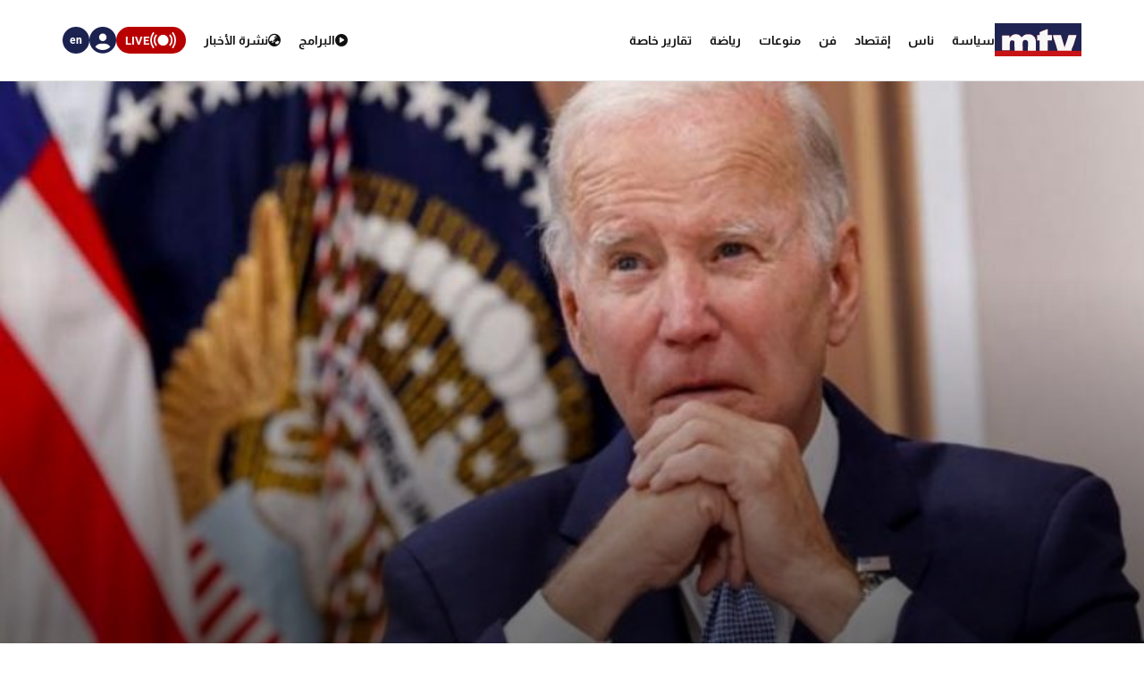

--- FILE ---
content_type: text/html; charset=utf-8
request_url: https://www.mtv.com.lb/News/Articles/1332453/%D8%A8%D8%A7%D9%8A%D8%AF%D9%86-%D9%86%D8%AA%D8%B7%D9%84%D9%91%D8%B9-%D9%84%D9%84%D8%B9%D9%85%D9%84-%D9%85%D8%B9-%D9%86%D8%AA%D9%86%D9%8A%D8%A7%D9%87%D9%88
body_size: 12565
content:

<!DOCTYPE html>
<html lang="en">

<head>
    <meta charset="utf-8">
    <meta content="width=device-width, initial-scale=1.0,maximum-scale=5,user-scalable=yes" name="viewport">
    <meta name="description" content="MTV Lebanon" />
    <!-- DNS prefetch and preconnect for critical resources -->
    <link rel="preconnect" href="https://imagescdn.mtv.com.lb" crossorigin>
    <link rel="preconnect" href="https://cdn.jsdelivr.net" crossorigin>
    <link rel="preconnect" href="https://unpkg.com" crossorigin>
    <link rel="preconnect" href="https://securepubads.g.doubleclick.net" crossorigin>
    <link rel="preconnect" href="https://www.googletagmanager.com" crossorigin>
    <link rel="dns-prefetch" href="https://fonts.googleapis.com">
    <link rel="dns-prefetch" href="https://connect.facebook.net">

    <link rel="canonical" href="https://www.mtv.com.lb/news/1332453" />
        <link rel="amphtml" href="https://www.mtv.com.lb/amp/details/1332453" />
    <meta itemprop="name" content="&#x628;&#x627;&#x64A;&#x62F;&#x646;: &#x646;&#x62A;&#x637;&#x644;&#x651;&#x639; &#x644;&#x644;&#x639;&#x645;&#x644; &#x645;&#x639; &#x646;&#x62A;&#x646;&#x64A;&#x627;&#x647;&#x648;" />
    <meta itemprop="description" content="&#x642;&#x627;&#x644; &#x627;&#x644;&#x631;&#x626;&#x64A;&#x633; &#x627;&#x644;&#x623;&#x645;&#x64A;&#x631;&#x643;&#x64A; &#x62C;&#x648; &#x628;&#x627;&#x64A;&#x62F;&#x646; &#x625;&#x646;&#x647; &#x64A;&#x62A;&#x637;&#x644;&#x651;&#x639; &#x625;&#x644;&#x649; &#x627;&#x644;&#x639;&#x645;&#x644; &#x645;&#x639; &#x631;&#x626;&#x64A;&#x633; &#x627;&#x644;&#x648;&#x632;&#x631;&#x627;&#x621; &#x627;&#x644;&#x625;&#x633;&#x631;&#x627;&#x626;&#x64A;&#x644;&#x64A; &#x628;&#x646;&#x64A;&#x627;&#x645;&#x64A;&#x646; &#x646;&#x62A;&#x646;&#x64A;&#x627;&#x647;&#x648; &#x648;&#x62A;&#x639;&#x632;&#x64A;&#x632; &#x627;&#x644;&#x633;&#x644;&#x627;&#x645; &#x627;&#x644;&#x625;&#x642;&#x644;&#x64A;&#x645;&#x64A;&#x60C; &#x628;&#x645;&#x627; &#x641;&#x64A; &#x630;&#x644;&#x643; &#x628;&#x64A;&#x646; &#x627;&#x644;&#x625;&#x633;&#x631;&#x627;&#x626;&#x64A;&#x644;&#x64A;&#x64A;&#x646; &#x648;&#x627;&#x644;&#x641;&#x644;&#x633;&#x637;&#x64A;&#x646;&#x64A;&#x64A;&#x646;.&#x648;&#x623;&#x636;&#x627;&#x641; &#x628;&#x627;&#x64A;&#x62F;&#x646;&#x60C; &#x641;&#x64A; &#x628;&#x64A;&#x627;&#x646;&#x60C; &#x623;&#x635;&#x62F;&#x631;&#x647; &#x627;&#x644;&#x628;&#x64A;&#x62A; &#x627;&#x644;&#x623;&#x628;&#x64A;&#x636; &#x623;&#x646; &quot;&#x627;&#x644;&#x648;&#x644;&#x627;&#x64A;&#x627;&#x62A; &#x627;&#x644;&#x645;&#x62A;&#x62D;&#x62F;&#x629; &#x633;&#x62A;&#x648;&#x627;&#x635;&#x644; &#x62F;&#x639;&#x645; &#x62D;&#x644; &#x627;&#x644;&#x62F;..." />
    <meta itemprop="image" content="https://imagescdn.mtv.com.lb/articles/831638~123.jpg?width=384&amp;height=216&amp;quality=70" />


    <meta property="og:url" content="https://www.mtv.com.lb/News/Articles/1332453/%D8%A8%D8%A7%D9%8A%D8%AF%D9%86-%D9%86%D8%AA%D8%B7%D9%84%D9%91%D8%B9-%D9%84%D9%84%D8%B9%D9%85%D9%84-%D9%85%D8%B9-%D9%86%D8%AA%D9%86%D9%8A%D8%A7%D9%87%D9%88" />
    <meta property="og:title" content="&#x628;&#x627;&#x64A;&#x62F;&#x646;: &#x646;&#x62A;&#x637;&#x644;&#x651;&#x639; &#x644;&#x644;&#x639;&#x645;&#x644; &#x645;&#x639; &#x646;&#x62A;&#x646;&#x64A;&#x627;&#x647;&#x648;" />
    <meta property="og:description" content="&#x642;&#x627;&#x644; &#x627;&#x644;&#x631;&#x626;&#x64A;&#x633; &#x627;&#x644;&#x623;&#x645;&#x64A;&#x631;&#x643;&#x64A; &#x62C;&#x648; &#x628;&#x627;&#x64A;&#x62F;&#x646; &#x625;&#x646;&#x647; &#x64A;&#x62A;&#x637;&#x644;&#x651;&#x639; &#x625;&#x644;&#x649; &#x627;&#x644;&#x639;&#x645;&#x644; &#x645;&#x639; &#x631;&#x626;&#x64A;&#x633; &#x627;&#x644;&#x648;&#x632;&#x631;&#x627;&#x621; &#x627;&#x644;&#x625;&#x633;&#x631;&#x627;&#x626;&#x64A;&#x644;&#x64A; &#x628;&#x646;&#x64A;&#x627;&#x645;&#x64A;&#x646; &#x646;&#x62A;&#x646;&#x64A;&#x627;&#x647;&#x648; &#x648;&#x62A;&#x639;&#x632;&#x64A;&#x632; &#x627;&#x644;&#x633;&#x644;&#x627;&#x645; &#x627;&#x644;&#x625;&#x642;&#x644;&#x64A;&#x645;&#x64A;&#x60C; &#x628;&#x645;&#x627; &#x641;&#x64A; &#x630;&#x644;&#x643; &#x628;&#x64A;&#x646; &#x627;&#x644;&#x625;&#x633;&#x631;&#x627;&#x626;&#x64A;&#x644;&#x64A;&#x64A;&#x646; &#x648;&#x627;&#x644;&#x641;&#x644;&#x633;&#x637;&#x64A;&#x646;&#x64A;&#x64A;&#x646;.&#x648;&#x623;&#x636;&#x627;&#x641; &#x628;&#x627;&#x64A;&#x62F;&#x646;&#x60C; &#x641;&#x64A; &#x628;&#x64A;&#x627;&#x646;&#x60C; &#x623;&#x635;&#x62F;&#x631;&#x647; &#x627;&#x644;&#x628;&#x64A;&#x62A; &#x627;&#x644;&#x623;&#x628;&#x64A;&#x636; &#x623;&#x646; &quot;&#x627;&#x644;&#x648;&#x644;&#x627;&#x64A;&#x627;&#x62A; &#x627;&#x644;&#x645;&#x62A;&#x62D;&#x62F;&#x629; &#x633;&#x62A;&#x648;&#x627;&#x635;&#x644; &#x62F;&#x639;&#x645; &#x62D;&#x644; &#x627;&#x644;&#x62F;..." />
    <meta property="og:image" content="https://imagescdn.mtv.com.lb/articles/831638~123.jpg?width=384&amp;height=216&amp;quality=70" />
    <meta property="og:image:width" content="1200" />
    <meta property="og:image:height" content="630" />
    <meta property="og:image:type" content="image/jpeg" />
    <meta property="og:site_name" content="MTV Lebanon" />
    <meta property="og:type" content="article" />

    <meta name="twitter:card" content="summary">
    <meta name="twitter:site" content="@mtvlebanonnews" />
    <meta name="twitter:title" content="&#x628;&#x627;&#x64A;&#x62F;&#x646;: &#x646;&#x62A;&#x637;&#x644;&#x651;&#x639; &#x644;&#x644;&#x639;&#x645;&#x644; &#x645;&#x639; &#x646;&#x62A;&#x646;&#x64A;&#x627;&#x647;&#x648;">
    <meta name="twitter:description" content="&#x642;&#x627;&#x644; &#x627;&#x644;&#x631;&#x626;&#x64A;&#x633; &#x627;&#x644;&#x623;&#x645;&#x64A;&#x631;&#x643;&#x64A; &#x62C;&#x648; &#x628;&#x627;&#x64A;&#x62F;&#x646; &#x625;&#x646;&#x647; &#x64A;&#x62A;&#x637;&#x644;&#x651;&#x639; &#x625;&#x644;&#x649; &#x627;&#x644;&#x639;&#x645;&#x644; &#x645;&#x639; &#x631;&#x626;&#x64A;&#x633; &#x627;&#x644;&#x648;&#x632;&#x631;&#x627;&#x621; &#x627;&#x644;&#x625;&#x633;&#x631;&#x627;&#x626;&#x64A;&#x644;&#x64A; &#x628;&#x646;&#x64A;&#x627;&#x645;&#x64A;&#x646; &#x646;&#x62A;&#x646;&#x64A;&#x627;&#x647;&#x648; &#x648;&#x62A;&#x639;&#x632;&#x64A;&#x632; &#x627;&#x644;&#x633;&#x644;&#x627;&#x645; &#x627;&#x644;&#x625;&#x642;&#x644;&#x64A;&#x645;&#x64A;&#x60C; &#x628;&#x645;&#x627; &#x641;&#x64A; &#x630;&#x644;&#x643; &#x628;&#x64A;&#x646; &#x627;&#x644;&#x625;&#x633;&#x631;&#x627;&#x626;&#x64A;&#x644;&#x64A;&#x64A;&#x646; &#x648;&#x627;&#x644;&#x641;&#x644;&#x633;&#x637;&#x64A;&#x646;&#x64A;&#x64A;&#x646;.&#x648;&#x623;&#x636;&#x627;&#x641; &#x628;&#x627;&#x64A;&#x62F;&#x646;&#x60C; &#x641;&#x64A; &#x628;&#x64A;&#x627;&#x646;&#x60C; &#x623;&#x635;&#x62F;&#x631;&#x647; &#x627;&#x644;&#x628;&#x64A;&#x62A; &#x627;&#x644;&#x623;&#x628;&#x64A;&#x636; &#x623;&#x646; &quot;&#x627;&#x644;&#x648;&#x644;&#x627;&#x64A;&#x627;&#x62A; &#x627;&#x644;&#x645;&#x62A;&#x62D;&#x62F;&#x629; &#x633;&#x62A;&#x648;&#x627;&#x635;&#x644; &#x62F;&#x639;&#x645; &#x62D;&#x644; &#x627;&#x644;&#x62F;...">
    <meta name="twitter:image" content="https://imagescdn.mtv.com.lb/articles/831638~123.jpg?width=384&amp;height=216&amp;quality=70">
    <!-- Favicons -->
    <!-- Preload Font Awesome Fonts -->
    <link rel="preload" href="/lib/fa/fonts/fa-brands-400.woff2" as="font" crossorigin />
    <link rel="preload" href="/lib/fa/fonts/fa-regular-400.woff2" as="font" crossorigin />
    <link rel="preload" href="/lib/fa/fonts/fa-solid-900.woff2" as="font" crossorigin />
    <link rel="preload" href="/lib/fa/fonts/fa-v4compatibility.woff2" as="font" crossorigin />

    <!-- Preload Google Fonts -->
    <link rel="preload" href="https://fonts.googleapis.com/css?family=Open+Sans:300,300i,400,400i,600,600i,700,700i|Jost:300,300i,400,400i,500,500i,600,600i,700,700i|Poppins:300,300i,400,400i,500,500i,600,600i,700,700i" as="style" crossorigin />

    <!-- Preload Vendor CSS Files -->

    <link rel="preload" href="https://cdn.jsdelivr.net/npm/swiper@11/swiper-bundle.min.css" as="style" crossorigin="anonymous" onload="this.rel='stylesheet'" />
    <noscript b-4fwoskzqh8>
        <link rel="stylesheet" href="https://cdn.jsdelivr.net/npm/swiper@11/swiper-bundle.min.css" crossorigin="anonymous" />
    </noscript>

    <!-- intl-tel-input -->
    <link rel="preload" href="https://cdn.jsdelivr.net/npm/intl-tel-input@19.2.15/build/css/intlTelInput.css" as="style" crossorigin="anonymous" onload="this.rel='stylesheet'" />
    <noscript b-4fwoskzqh8>
        <link rel="stylesheet" href="https://cdn.jsdelivr.net/npm/intl-tel-input@19.2.15/build/css/intlTelInput.css" crossorigin="anonymous" />
    </noscript>
    <link rel="icon" type="image/x-icon" href="/favicon.ico">

    <!-- Template Main CSS File -->
    <title>&#x628;&#x627;&#x64A;&#x62F;&#x646;: &#x646;&#x62A;&#x637;&#x644;&#x651;&#x639; &#x644;&#x644;&#x639;&#x645;&#x644; &#x645;&#x639; &#x646;&#x62A;&#x646;&#x64A;&#x627;&#x647;&#x648; - MTV Lebanon</title>

    <!-- Critical JavaScript - Load with high priority -->
    <script async src="https://securepubads.g.doubleclick.net/tag/js/gpt.js"></script>
    <script defer src="/lib/jquery/dist/jquery.min.js"></script>

    <script defer>
        window.googletag = window.googletag || { cmd: [] };
        googletag.cmd.push(function () {
            googletag.defineSlot('/12654333/MTV_2024_Desktop_MobileSite_Leaderboard_Sticky', [[320, 100], [320, 50]], 'div-gpt-ad-1721807700888-0').addService(googletag.pubads());
            googletag.defineSlot('/12654333/MTV_2024_Desktop_Leaderboard', [[970, 90], [728, 90]], 'div-gpt-ad-1721807735725-0').addService(googletag.pubads());
            googletag.defineSlot('/12654333/MTV_2024_Desktop_MobileSite_Leaderboard', [[320, 50], [320, 100]], 'div-gpt-ad-1721808699304-0').addService(googletag.pubads());
            googletag.defineSlot('/12654333/MTV_2024_Desktop_Leaderboard2', [728, 90], 'div-gpt-ad-1721808669715-0').addService(googletag.pubads());
            googletag.defineSlot('/12654333/MTV_2024_Desktop_MPU_Floating', [300, 250], 'div-gpt-ad-1721807670347-0').addService(googletag.pubads());
            googletag.defineSlot('/12654333/MTV_2024__LIVE', [728, 90], 'div-gpt-ad-1724752775830-0').addService(googletag.pubads());
            googletag.defineSlot('/12654333/MTV_2024_Live_Mobile', [320, 50], 'div-gpt-ad-1724752860482-0').addService(googletag.pubads());
            googletag.defineSlot('/12654333/MTV_2024_Newscast_MPU', [[300, 250], [300, 600]], 'div-gpt-ad-1724752914841-0').addService(googletag.pubads());
            googletag.defineSlot('/12654333/MTV_2024_Desktop_Categories', [[300, 600], [300, 250]], 'div-gpt-ad-1727699858490-0').addService(googletag.pubads());
            googletag.defineSlot('/12654333/MTV_Schedule_MPU', [[300, 250], [300, 600]], 'div-gpt-ad-1732119251182-0').addService(googletag.pubads());
            googletag.pubads().enableSingleRequest();
            googletag.pubads().collapseEmptyDivs();
            googletag.enableServices();
        });
    </script>
    <link rel="preload" href="/bundle/styles.css?v=akW21dEzN6CIPkTiOsC8GuIbfxY" as="style" />
    <link rel="stylesheet" href="/bundle/styles.css?v=akW21dEzN6CIPkTiOsC8GuIbfxY" />
    <link rel="stylesheet" href="/bundle/vendor.css?v=uWfyBVB6PC9EIQwtwrX_Z3a8tq0" media="print" onload="this.media='all'">
    <!-- Google Tag Manager -->
    <script defer>
        (function (w, d, s, l, i) {
            w[l] = w[l] || []; w[l].push({
                'gtm.start':
                    new Date().getTime(), event: 'gtm.js'
            }); var f = d.getElementsByTagName(s)[0],
                j = d.createElement(s), dl = l != 'dataLayer' ? '&l=' + l : ''; j.async = true; j.src =
                    'https://www.googletagmanager.com/gtm.js?id=' + i + dl; f.parentNode.insertBefore(j, f);
        })(window, document, 'script', 'dataLayer', 'GTM-T5VGD2D');</script>
    <!-- End Google Tag Manager -->

    <!-- Preload critical JavaScript resources -->
    <link rel="preload" href="https://unpkg.com/vue@3/dist/vue.global.prod.js" as="script" crossorigin />
    <link rel="preload" href="https://cdn.jsdelivr.net/npm/swiper@11/swiper-bundle.min.js" as="script" crossorigin />
    
    <!-- Template Main JS File - Load video scripts only when needed -->
    <script defer src="//imasdk.googleapis.com/js/sdkloader/ima3.js"></script>

    <script defer src="/lib/videojs/video.min.js"></script>
    <script defer src="/lib/videojs/plugins/videojs-contrib-ads.min.js"></script>
    <script defer src="/lib/videojs/plugins/videojs.ima.js"></script>
    <script defer src="/lib/videojs/nuevo.min.js"></script>
    <script defer src="/lib/videojs/plugins/videojs.thumbnails.js"></script>
    <script defer src="/lib/videojs/plugins/videojs.hotkeys.min.js"></script>

    <script defer src="https://unpkg.com/vue@3/dist/vue.global.prod.js" crossorigin="anonymous"></script>

    <script defer src="https://cdn.jsdelivr.net/npm/swiper@11/swiper-bundle.min.js" crossorigin="anonymous"></script>
    <script defer src="https://cdn.jsdelivr.net/npm/axios/dist/axios.min.js" crossorigin="anonymous"></script>

    <script defer src="https://cdn.jsdelivr.net/npm/intl-tel-input@19.2.15/build/js/intlTelInput.min.js" crossorigin="anonymous"></script>

</head>

<body class="">
    <div b-4fwoskzqh8 id="fb-root"></div>

    <!-- Google Tag Manager (noscript) -->
    <noscript b-4fwoskzqh8>
        <iframe b-4fwoskzqh8 src="https://www.googletagmanager.com/ns.html?id=GTM-T5VGD2D" height="0" width="0"
                style="display:none;visibility:hidden"></iframe>
    </noscript>
    <!-- End Google Tag Manager (noscript) -->
        <header b-4fwoskzqh8 class="">
            
<nav class="header" id="news-header">
    <div class="header-wrapper section-content">
        <div class="start-section">
            <div class="logo">
                <a href="/">
                    <img alt="Logo" src="/images/header/mtv-logo.svg" />
                </a>
            </div>
            <ul class="nav-items">
                    <li class="nav-item">
                        <a href="/news/&#x633;&#x64A;&#x627;&#x633;&#x629;" class="text">
                            &#x633;&#x64A;&#x627;&#x633;&#x629;
                        </a>
                    </li>
                    <li class="nav-item">
                        <a href="/news/&#x646;&#x627;&#x633;" class="text">
                            &#x646;&#x627;&#x633;
                        </a>
                    </li>
                    <li class="nav-item">
                        <a href="/news/&#x625;&#x642;&#x62A;&#x635;&#x627;&#x62F;" class="text">
                            &#x625;&#x642;&#x62A;&#x635;&#x627;&#x62F;
                        </a>
                    </li>
                    <li class="nav-item">
                        <a href="/news/&#x641;&#x646;" class="text">
                            &#x641;&#x646;
                        </a>
                    </li>
                    <li class="nav-item">
                        <a href="/news/&#x645;&#x646;&#x648;&#x639;&#x627;&#x62A;" class="text">
                            &#x645;&#x646;&#x648;&#x639;&#x627;&#x62A;
                        </a>
                    </li>
                    <li class="nav-item">
                        <a href="/news/&#x631;&#x64A;&#x627;&#x636;&#x629;" class="text">
                            &#x631;&#x64A;&#x627;&#x636;&#x629;
                        </a>
                    </li>
                <li class="nav-item">
                    <div class="text">
                        <a href="/specialreports">
                            &#x62A;&#x642;&#x627;&#x631;&#x64A;&#x631; &#x62E;&#x627;&#x635;&#x629;
                        </a>
                    </div>
                </li>
            </ul>
        </div>
        <div class="end-section">
            <div class="pages-nav">
                <a href="/vod/ar" class="page vod">
                    <div class="icon-link">
                        <i class="fa-solid fa-play-circle"></i>
                    </div>
                    <div class="text">
                        <div>
                            &#x627;&#x644;&#x628;&#x631;&#x627;&#x645;&#x62C;
                        </div>
                    </div>
                </a>
                <a href="/newsbulletins" class="page news">
                    <i class="fa-solid fa-earth-asia"></i>
                    <div class="text">
                        &#x646;&#x634;&#x631;&#x629; &#x627;&#x644;&#x623;&#x62E;&#x628;&#x627;&#x631;
                    </div>
                </a>
                <div class="live">
                    <svg xmlns="http://www.w3.org/2000/svg" width="31" height="18" viewBox="0 0 26.951 16.769">
                        <path id="noun-live-3264191"
                            d="M73.365,105.782a.842.842,0,0,0-.7.349,13.478,13.478,0,0,0,0,16.078.845.845,0,0,0,1.355-1.008,11.77,11.77,0,0,1,0-14.063.842.842,0,0,0-.651-1.355Zm20.2,0a.842.842,0,0,0-.622,1.355,11.79,11.79,0,0,1,0,14.063.845.845,0,0,0,1.356,1.008,13.5,13.5,0,0,0,0-16.078.842.842,0,0,0-.734-.349Zm-17.4,2.481a.842.842,0,0,0-.689.373,9.751,9.751,0,0,0,0,11.067.842.842,0,1,0,1.385-.959,8.068,8.068,0,0,1,0-9.151.842.842,0,0,0-.7-1.331Zm14.593,0a.842.842,0,0,0-.666,1.331,8.049,8.049,0,0,1-.005,9.151h0a.842.842,0,1,0,1.385.959,9.72,9.72,0,0,0,0-11.067.842.842,0,0,0-.714-.373Zm-7.281.212a5.695,5.695,0,1,0,5.695,5.695A5.708,5.708,0,0,0,83.48,108.475Z"
                            transform="translate(-70.001 -105.78)" fill="#fff" />
                    </svg>

                    <div class="text">LIVE</div>
                    <div class="live-dropdown">
                        <a href="/vod/ar/live" aria-label="Watch Mtv live" class="live-item">
                            <div class="logo mtv-logo">
                                <img alt="MTV Logo" src="/images/header/logo-header.jpg">
                            </div>
                        </a>
                        <hr class="separator">
                        <a href="/OneTV/Live" aria-label="Watch One Tv Live" class="live-item">
                            <div class="logo">
                                <img alt="OneTV Logo" src="/images/header/onetv-logo.webp">
                            </div>
                        </a>
                        <hr class="separator">
                        <a href="/OneFM/Live" aria-label="Watch One Fm Live" class="live-item">
                            <div class="logo">
                                <img src="/images/header/onefm-logo-50x21.webp" width="50" height="21" alt="OneFM Logo">
                            </div>
                        </a>
                    </div>
                </div>
            </div>
            <div class="login-lang">
                <div class="login" id="newsHeaderAccount">
                    <i class="fa-solid fa-circle-user"></i>
                </div>
                <a href="/en/News/Articles/1332453/&#x628;&#x627;&#x64A;&#x62F;&#x646;-&#x646;&#x62A;&#x637;&#x644;&#x651;&#x639;-&#x644;&#x644;&#x639;&#x645;&#x644;-&#x645;&#x639;-&#x646;&#x62A;&#x646;&#x64A;&#x627;&#x647;&#x648;" class="lang">
                    <div class="lang-text">en</div>
                </a>
            </div>
        </div>
    </div>
</nav>
<div class="bottom-menu-mobile top-menu-news-mobile">
    <div class="bottom-menu-wrapper">
        <div class="bottom-menu-content">
            <div class="bottom-menu-item bottom-menu-more" id="bottom-menu-more">
                <div class="icon more-icons">
                    <i class="fa-solid fa-xmark"></i>
                    <img src="/images/header/burger-menu.svg" alt="burger menu icon">
                </div>
            </div>
            <a href="/vod/ar" class="bottom-menu-item">
                <div class="icon">
                    <i class="fa-solid fa-circle-play"></i>
                </div>
                <div class="label">Programs</div>
            </a>
            <a href="/ar/newsbulletins" class="bottom-menu-item">
                <div class="icon">
                    <i class="fa-solid fa-earth-asia"></i>
                </div>
                <div class="label">Newscasts</div>
            </a>
            <div class="bottom-menu-item live-second" id="liveButton">
                <div class="icon">
                    <svg xmlns="http://www.w3.org/2000/svg" width="28" viewBox="0 0 26.951 16.769">
                        <path id="noun-live-3264191"
                            d="M73.365,105.782a.842.842,0,0,0-.7.349,13.478,13.478,0,0,0,0,16.078.845.845,0,0,0,1.355-1.008,11.77,11.77,0,0,1,0-14.063.842.842,0,0,0-.651-1.355Zm20.2,0a.842.842,0,0,0-.622,1.355,11.79,11.79,0,0,1,0,14.063.845.845,0,0,0,1.356,1.008,13.5,13.5,0,0,0,0-16.078.842.842,0,0,0-.734-.349Zm-17.4,2.481a.842.842,0,0,0-.689.373,9.751,9.751,0,0,0,0,11.067.842.842,0,1,0,1.385-.959,8.068,8.068,0,0,1,0-9.151.842.842,0,0,0-.7-1.331Zm14.593,0a.842.842,0,0,0-.666,1.331,8.049,8.049,0,0,1-.005,9.151h0a.842.842,0,1,0,1.385.959,9.72,9.72,0,0,0,0-11.067.842.842,0,0,0-.714-.373Zm-7.281.212a5.695,5.695,0,1,0,5.695,5.695A5.708,5.708,0,0,0,83.48,108.475Z"
                            transform="translate(-70.001 -105.78)" fill="#b90000" />
                    </svg>
                </div>
                <div class="label">Live</div>
                <div class="live-dropdown-second">
                    <a href="/vod/ar/live" class="live-item-second">
                        <div class="logo-second mtv-logo">
                            <img alt="MTV Logo" src="/images/header/mtv-logo.svg">
                        </div>
                    </a>
                    <hr class="separator">
                    <a href="/OneTV/Live" class="live-item-second">
                        <div class="logo-second">
                            <img alt="OneTV Logo" src="/images/header/onetv-logo.webp">
                        </div>
                    </a>
                    <hr class="separator">
                    <a href="/OneFM/Live" class="live-item-second">
                        <div class="logo-second">
                            <img src="/images/header/onefm-logo-50x21.webp" width="50" height="21" alt="OneFM Logo">
                        </div>
                    </a>
                </div>
            </div>
            <a href="/" class="bottom-menu-item bottom-menu-logo">
                <img alt="mtv logo" src="/images/header/mtv-logo.svg" />
            </a>
        </div>
    </div>
</div>

        </header>
        
            
<div id="registerPopup">
    <div class="vod-popup" v-if="isRegisterOpen" v-cloak>
        <div class="vod-popup-wrapper" v-cloak>
            <div class="subscribe-wrapper big-card" v-cloak>
                <div class="close-popup" v-on:click="closeRegister" v-cloak>
                    <i class="fa-solid fa-xmark" v-cloak></i>
                </div>
                <div class="popup-card" v-cloak>
                    <div class="episode-subscribe login-popup delete-card" v-cloak>
                        <h1 v-cloak>Welcome back</h1>
                        <div class="subscribe-card-right" v-cloak>
                            <form v-on:submit.prevent="register" ref="regForm" class="user-infos" v-cloak>
                                <div :class="{ 'popup-input': true, 'invalid': isNameInvalid && buttonClicked }" v-cloak>
                                    <input type="text" v-model="fullName" v-on:input="onNameInput" placeholder="Full name" v-cloak>
                                    <div class="invalid-message-notice">
                                        <p>{{ nameError }}</p>
                                    </div>
                                </div>

                                <div :class="{ 'popup-input': true, 'invalid': isPhoneInvalid && buttonClicked }" v-cloak>
                                    <input ref="phoneInput" type="tel" v-model="phoneNumber" v-on:input="onPhoneInput" v-on:keydown.enter.prevent="register" inputmode="numeric" v-on:Keypress="onlyNumber"
                                           id="ads-phone-input" placeholder="Phone Number" name="phone" required v-cloak>
                                    <div class="invalid-message-notice">
                                        <p>{{ phoneError }}</p>
                                    </div>
                                </div>

                                <div :class="{ 'popup-input': true, 'invalid': isEmailInvalid && buttonClicked }" v-cloak>
                                    <input type="text" v-model="email" placeholder="Email" v-on:input="onEmailInput" v-cloak>

                                    <div class="invalid-message-notice">
                                        <p>{{ emailError }}</p>
                                    </div>
                                </div>
                                <div :class="{ 'popup-input': true, 'invalid': isPasswordInvalid && buttonClicked }" v-cloak>
                                    <input :type="showPassword ? 'text' : 'password'" v-model="password" v-on:input="onPasswordInput" placeholder="Choose password" v-cloak>
                                    <i :class="['fa-solid',showPassword ? 'fa-eye-slash' : 'fa-eye' ]"
                                       v-on:click="showPassword = !showPassword"
                                       style="cursor: pointer;"></i>
                                    <div class="invalid-message-notice">
                                        <p>{{ passwordError }}</p>
                                    </div>
                                </div>
                                <div :class="{ 'popup-input': true, 'invalid': isConfirmPasswordInvalid && buttonClicked }" v-cloak>
                                    <input :type="showConfirmPassword ? 'text' : 'password'" v-model="confirmPassword" v-on:input="onConfirmPasswordInput" placeholder="Confirm password" v-cloak>
                                    <i :class="['fa-solid' ,showConfirmPassword  ? 'fa-eye-slash' : 'fa-eye']" v-on:click="showConfirmPassword = !showConfirmPassword" style="cursor: pointer;"></i>
                                    <div class="invalid-message-notice">
                                        <p>{{ confirmPasswordError }}</p>
                                    </div>
                                </div>
                                <div class="popup-input" v-cloak>
                                    <div :class="{'account-dropdown-container': true, 'invalid' : isAgeInvalid  && buttonClicked}" v-cloak>
                                        <select required v-model="age" v-on:change="onAgeChange" v-on:keydown.enter.prevent="register" v-cloak>
                                            <option value="3" disabled selected hidden v-cloak>Age</option>
                                                <option value="1" v-cloak>5-10</option>
                                                <option value="3" v-cloak>11-15</option>
                                                <option value="4" v-cloak>16-20</option>
                                                <option value="5" v-cloak>21-25</option>
                                                <option value="7" v-cloak>26-30</option>
                                                <option value="8" v-cloak>31-35</option>
                                                <option value="10" v-cloak>36-40</option>
                                                <option value="11" v-cloak>41-45</option>
                                                <option value="12" v-cloak>46-50</option>
                                                <option value="13" v-cloak>51-55</option>
                                                <option value="14" v-cloak>56-60</option>
                                                <option value="15" v-cloak>61-65</option>
                                                <option value="16" v-cloak>66-70</option>
                                                <option value="17" v-cloak>71-75</option>
                                        </select>
                                        <div class="invalid-message-notice">
                                            <p>{{ ageError }}</p>
                                        </div>
                                    </div>
                                    <div :class="{'account-dropdown-container': true, 'invalid' : isGenderInvalid && buttonClicked}" v-cloak>
                                        <select required v-model="gender" v-on:change="onGenderChange" v-on:keydown.enter.prevent="register" v-cloak>
                                            <option value="null" disabled selected hidden v-cloak>Gender</option>
                                            <option value="0" v-cloak>Male</option>
                                            <option value="1" v-cloak>Female</option>
                                        </select>
                                        <div class="invalid-message-notice">
                                            <p>{{ genderError }}</p>
                                        </div>
                                    </div>
                                </div>

                                <button type="submit" class="login-btn" v-on:click="register" :class="{ 'isLoading': isRegisterLoading }"
                                        v-cloak>
                                    <template v-if="!isRegisterLoading">
                                        <p>&#x62A;&#x633;&#x62C;&#x64A;&#x644; &#x627;&#x644;&#x62F;&#x62E;&#x648;&#x644;</p>
                                        <i class="fa-solid fa-play"></i>
                                    </template>
                                    <template v-else>
                                        <i class="fa-solid fa-spinner fa-spin"></i>
                                    </template>
                                </button>

                            </form>
                        </div>
                    </div>
                    <div class="go-subscribe go-login" v-cloak>
                        <div class="go-subscribe-wrapper" v-cloak>
                            <h5 v-cloak>Already have an account?</h5>
                            <h6 v-on:click="goLogin" v-cloak>Login now</h6>
                        </div>
                    </div>
                </div>
            </div>
        </div>
    </div>
</div>

<div id="loginPopup" v-cloak>
    <div class="vod-popup" v-show="isLoginOpen">
        <div class="vod-popup-wrapper">
            <div class="subscribe-wrapper">
                <div class="close-popup" v-on:click="closeLogin">
                    <i class="fa-solid fa-xmark"></i>
                </div>
                <div class="popup-card">
                    <div class="delete-card login-popup">
                        <h1>Welcome back</h1>
                        <div class="login-form">
                            <div :class="{'popup-input': true, 'invalid': isLoginEmailInvalid && loginButtonClicked}">
                                <input type="text" placeholder="Email or mobile" v-on:input="isLoginEmailInvalid = false"
                                       v-model="loginEmail" v-on:keyup.enter="focusPassword">
                                <div class="invalid-notice">
                                    <i class="fa-solid fa-triangle-exclamation"></i>
                                    <p>invalid</p>
                                </div>
                            </div>
                            <div :class="{'popup-input': true, 'invalid': isLoginPasswordInvalid && loginButtonClicked}">
                                <input :type="showLoginPassword ? 'text' : 'password'" class="signup-pass" placeholder="Password"
                                       v-on:input="isLoginPasswordInvalid = false" v-model="loginPass" v-on:keyup.enter="login" ref="passwordInput">
                                <i :class="['fa-solid', showLoginPassword ? 'fa-eye-slash' : 'fa-eye']"
                                   v-on:click.stop="showLoginPassword = !showLoginPassword"
                                   style="cursor: pointer;"></i>
                                <div class="invalid-notice add-right-space">
                                    <i class="fa-solid fa-triangle-exclamation"></i>
                                    <p>invalid</p>
                                </div>
                            </div>
                            <p v-if="loginErrorMessage" class="login-error">
                                <i class="fa-solid fa-triangle-exclamation"></i>
                                {{ loginErrorMessage }}
                            </p>
                            <button :class="{'login-btn': true, 'isLoading': isLoading }" v-on:click="login">
                                <template v-if="!isLoading">
                                    <p>Login</p>
                                    <i class="fa-solid fa-play"></i>
                                </template>
                                <template v-else>
                                    <i class="fa-solid fa-spinner fa-spin"></i>
                                </template>
                            </button>
                            <div v-if="!isAppleLoading" id="appleid-signin" style="height:50px; width: 100%;"
                                 data-color="black" data-border="true" data-type="sign in" v-on:click="onClickAppleLogin">
                            </div>
                            <div v-if="isAppleLoading" class="apple-loading-button">
                                <i class="fa-solid fa-spinner fa-spin"></i>
                            </div>
                            <button v-if="!isFacebookLoading" class="facebook-login" v-on:click="onClickFacebookLogin">
                                <i class="fa-brands fa-facebook"></i>
                                <p>Continue with Facebook</p>
                            </button>
                            <div v-if="isFacebookLoading" class="spinner spinner-black"></div>

                            <p class="forgot-pass" v-on:click="gotResetPassword">Forgot password?</p>
                        </div>
                    </div>
                    <div class="go-subscribe">
                        <div class="go-subscribe-wrapper">
                            <h5>Don't have an account?</h5>
                            <h6 v-on:click="goRegister">register now</h6>
                        </div>
                    </div>
                </div>
            </div>
        </div>
    </div>
</div>

<div id="subscribePopup" v-cloak>
    <div class="vod-popup" v-if="isSubscribeOpen || false">
        <div class="vod-popup-wrapper">
            <div class="subscribe-wrapper big-card">
                <div class="close-popup" v-on:click="closeSubscribe">
                    <i class="fa-solid fa-xmark"></i>
                </div>
                <div class="popup-card" id="askSubscribe">
                    <div v-if="showAlreadySubscribed" class="already-subscribed-message" style="text-align: center; padding: 40px;">
                        <i class="fa-solid fa-check-circle" style="font-size: 48px; color: #4CAF50; margin-bottom: 20px;"></i>
                        <h2 style="margin-bottom: 15px;">You're Already Subscribed!</h2>
                        <p style="margin-bottom: 25px; color: #666;">It looks like your subscription is active. Please refresh the page to access your content.</p>
                        <button v-on:click="refreshPage" class="btn-subscribe" style="padding: 12px 30px; font-size: 16px;">
                            <i class="fa-solid fa-refresh"></i> Refresh Page
                        </button>
                    </div>
                    <div v-if="!isLoaded && !showAlreadySubscribed" class="subscribe-loading">
                        <i class="fa-solid fa-spinner fa-spin fa-2x"></i>
                    </div>
                    <div v-show="isLoaded && !showAlreadySubscribed" class="episode-subscribe" v-cloak>
                        <div class="subscribe-card-left">
                            <h1>Subscribe to watch premium content</h1>
                            <div class="payment-form">
                                <div class="promo-code">
                                    <input name="promoCode" v-model="promoCode" type="text" placeholder="Promo code">
                                    <button v-on:click="onClickApplyPromoCode" class="apply-promo">Apply</button>
                                </div>
                                <p v-if="promoCodeError" class="error-message" v-cloak>{{ promoCodeError }}</p>
                                <div class="payment-methods">
                                    <div class="payment-method chosen" v-on:click="selectPaymentMethod('card')">
                                        <i class="fa-solid fa-credit-card"></i>
                                        <h6>Card</h6>
                                    </div>
                                    <div class="payment-method" v-on:click="selectPaymentMethod('paypal')" data-nosnippet>
                                        <img src="/images/vodPopup/paypal.png" alt="paypal">
                                    </div>
                                    <div class="payment-method" v-on:click="selectPaymentMethod('apple')"
                                         v-show="canMakePayment.applePay">
                                        <i class="fa-brands fa-apple-pay"></i>
                                    </div>
                                    <div class="payment-method" v-on:click="selectPaymentMethod('google')"
                                         v-show="canMakePayment.googlePay">
                                    <img src="/images/vodPopup/mtv-logo.png" alt="mtv logo" style="display: none;">
                                        <img src="/images/vodPopup/google-pay.png" alt="google pay">
                                    </div>
                                </div>
                                <div class="consent" :class="{ 'highlight-required': showConsentRequired }">
                                    <input type="checkbox" v-model="consent" id="consent">
                                    <label for="consent">
                                        <span></span>
                                        I confirm that the subscription frees are non-refundable and will
                                        be automatically deducted from my account
                                    </label>
                                </div>
                            </div>
                        </div>
                        <div class="subscribe-card-right">
                            <div class="plan-card">
                                <div class="plan-header">
                                    <div class="plan-header-wrapper">
                                        <h4 class="selected-plan" v-on:click="onChangeCycle('yearly')">Yearly (-10%)</h4>
                                        <h4 v-on:click="onChangeCycle('monthly')">Monthly</h4>
                                    </div>
                                    <span class="selected-plan-bg"></span>
                                </div>
                                <div class="monthly-price" v-cloak>
                                    <div class="price-container" v-cloak>
                                        <h1 :class="discountedPrice != null ? 'discounted' : ''" v-cloak>
                                            {{ planPrice }}
                                        </h1>
                                        <span v-if="discountedPrice != null" v-cloak>{{ discountedPrice }}</span>
                                        <h6 v-cloak>$</h6>
                                    </div>
                                </div>
                                <button :class="{'subscribe': true, 'isLoading': isSubscribeLoading }" v-on:click="onClickSubscribe" v-on:click.prevent="checkConsent">
                                    <template v-if="!isSubscribeLoading">
                                        <p>Pay and Subscribe</p>
                                    </template>
                                    <template v-else>
                                        <i class="fa-solid fa-spinner fa-spin"></i>
                                    </template>
                                </button>
                            </div>
                        </div>
                    </div>
                </div>
            </div>
        </div>
    </div>
</div>


<div id="emailVerified" v-cloak>
    <div class="vod-popup" v-if="isEmailVerifiedOpen">
        <div class="vod-popup-wrapper">
            <div class="subscribe-wrapper">
                <div class="close-popup" v-on:click="closeVerified">
                    <i class="fa-solid fa-xmark"></i>
                </div>
                <div class="popup-card">
                    <div class="episode-subscribe verify-email">
                        <h1>Email Verified Successfully</h1>
                    </div>
                </div>
            </div>
        </div>
    </div>
</div>
<div id="verifyEmailPopup" v-cloak>
    <div class="vod-popup" v-if="isVerifyOpen">
        <div class="vod-popup-wrapper">
            <div class="subscribe-wrapper">
                <div class="close-popup" v-on:click="closeVerify">
                    <i class="fa-solid fa-xmark"></i>
                </div>
                <div class="popup-card">
                    <div class="episode-subscribe verify-email">
                        <h1>Please verify your email</h1>
                        <p>An email was sent to your inbox</p>
                        <button>Did not receive an email? Send new link</button>
                    </div>
                </div>
            </div>
        </div>
    </div>
</div>

<div id="forgotPasswordPopup" v-cloak>
    <div class="vod-popup" v-if="isForgotOpen">
        <div class="vod-popup-wrapper">
            <div class="subscribe-wrapper">
                <div class="close-popup" v-on:click="closeForgot">
                    <i class="fa-solid fa-xmark"></i>
                </div>
                <div class="popup-card">
                    <div class="delete-card payment-popup">
                        <div class="reset-pass-left">
                            <h1>Reset your password</h1>
                            <p>Enter your email</p>
                        </div>
                        <div class="login-form">

                            <div :class="{ 'popup-input': true, 'invalid': isEmailInvalid }" v-cloak>
                                <input type="text" v-model="email" placeholder="Email" v-on:input="onEmailInput" v-on:keydown.enter="resetPassword" style="padding-right: 0;" v-cloak>

                                <div class="invalid-message-notice">
                                    <p>{{ emailError }}</p>
                                </div>
                            </div>
                            <button class="login-btn" v-on:click="resetPassword">
                                <p v-if="!isLoading">Send code</p>
                                <i v-if="isLoading" class="fa fa-spinner fa-spin"></i>
                            </button>
                        </div>
                    </div>
                </div>
            </div>
        </div>
    </div>
</div>

<div id="checkEmailPopup" v-cloak>
    <div class="vod-popup" v-if="isCheckEmailOpen">
        <div class="vod-popup-wrapper">
            <div class="subscribe-wrapper">
                <div class="close-popup" v-on:click="closeCheckEmail">
                    <i class="fa-solid fa-xmark"></i>
                </div>
                <div class="popup-card">
                    <div class="delete-card payment-popup">
                        <div class="reset-pass-left">
                            <h1>Check your inbox</h1>
                            <p>An email with a reset link was sent to your mailbox.</p>
                        </div>
                    </div>
                </div>
            </div>
        </div>
    </div>
</div>

<div id="newPasswordPopup" v-cloak>
    <div class="vod-popup" v-if="isNewPasswordOpen">
        <div class="vod-popup-wrapper">
            <div class="subscribe-wrapper">
                <div class="close-popup" v-on:click="closeNewPass">
                    <i class="fa-solid fa-xmark"></i>
                </div>
                <div class="popup-card">
                    <div class="delete-card payment-popup">
                        <div class="reset-pass-left">
                            <h1>Check your inbox</h1>
                            <p>An email with a reset code was sent to your mailbox, enter it and select your new password</p>
                        </div>
                        <div class="login-form">
                            <div :class="{ 'popup-input': true, 'invalid': isCodeInvalid && buttonClicked }" style="margin-bottom: 40px;">
                                <input type="text" v-model="code" placeholder="Code" v-on:keydown.enter="$refs.passwordInput.focus()" style="padding-right:0">
                                <div class="invalid-message-notice">
                                    <p>{{ codeError }}</p>
                                </div>
                            </div>
                            <div :class="{ 'popup-input': true, 'invalid': isPasswordInvalid && buttonClicked }" style="margin-bottom: 20px;" v-cloak>
                                <input :type="showPassword ? 'text' : 'password'" v-model="password" v-on:input="onPasswordInput" ref="passwordInput" v-on:keydown.enter="$refs.confirmPasswordInput.focus()" placeholder="Choose a new password" v-cloak>
                                <i :class="['fa-solid',showPassword ? 'fa-eye-slash' : 'fa-eye' ]"
                                   v-on:click="showPassword = !showPassword"
                                   style="cursor: pointer;"></i>
                                <div class="invalid-message-notice">
                                    <p>{{ passwordError }}</p>
                                </div>
                            </div>
                            <div :class="{ 'popup-input': true, 'invalid': isConfirmPasswordInvalid && buttonClicked }" v-cloak>
                                <input :type="showConfirmPassword ? 'text' : 'password'" v-model="confirmPassword" v-on:input="onConfirmPasswordInput" ref="confirmPasswordInput" v-on:keydown.enter="resetPassword" placeholder="Confirm new password" v-cloak>
                                <i :class="['fa-solid' ,showConfirmPassword  ? 'fa-eye-slash' : 'fa-eye']" v-on:click="showConfirmPassword = !showConfirmPassword" style="cursor: pointer;"></i>
                                <div class="invalid-message-notice">
                                    <p>{{ confirmPasswordError }}</p>
                                </div>
                            </div>
                            <button class="login-btn" v-on:click="resetPassword">
                                <p v-if="!isLoading">&#x62A;&#x63A;&#x64A;&#x64A;&#x631; &#x643;&#x644;&#x645;&#x629; &#x627;&#x644;&#x645;&#x631;&#x648;&#x631;</p>
                                <i class="fa fa-spinner fa-spin" v-if="isLoading"></i>
                            </button>
                        </div>
                    </div>
                </div>
            </div>
        </div>
    </div>
</div>

<div id="resetPasswordSuccessPopup" v-cloak>
    <div class="vod-popup" v-if="resetSuccessOpen">
        <div class="vod-popup-wrapper">
            <div class="subscribe-wrapper">
                <div class="close-popup" v-on:click="closeResetSuccess">
                    <i class="fa-solid fa-xmark"></i>
                </div>
                <div class="popup-card">
                    <div class="delete-card payment-popup">
                        <h1>Password reset successfully</h1>
                        <button v-on:click="goToLogin" class="login-btn">
                            <p>Login</p>
                        </button>
                    </div>
                </div>
            </div>
        </div>
    </div>
</div>

        
    <div b-4fwoskzqh8 class="body">
        <div b-4fwoskzqh8 id="backdrop"></div>
        <link rel="preload" as="image" fetchpriority="high" href="https://imagescdn.mtv.com.lb/articles/831638~123.jpg?width=768&amp;quality=90" imagesrcset="https://imagescdn.mtv.com.lb/articles/831638~123.jpg?width=480&amp;quality=80 480w, https://imagescdn.mtv.com.lb/articles/831638~123.jpg?width=768&amp;quality=90 768w, https://imagescdn.mtv.com.lb/articles/831638~123.jpg?width=1920&amp;quality=90 1280w" imagesizes="(max-width: 768px) 100vw, 768px" />
<!-- Preload critical fonts -->
<link rel="preload" href="https://fonts.googleapis.com/css2?family=Open+Sans:wght@400;600;700&display=swap" as="style" onload="this.onload=null;this.rel='stylesheet'" />
<noscript><link rel="stylesheet" href="https://fonts.googleapis.com/css2?family=Open+Sans:wght@400;600;700&display=swap" /></noscript>

<div class="articles " id="articleParams" articleId="1332453" articleTitle="&#x628;&#x627;&#x64A;&#x62F;&#x646;: &#x646;&#x62A;&#x637;&#x644;&#x651;&#x639; &#x644;&#x644;&#x639;&#x645;&#x644; &#x645;&#x639; &#x646;&#x62A;&#x646;&#x64A;&#x627;&#x647;&#x648;">
    <div class="articles-wrapper">

        <section class="articles-header ">

                    <div class="articles-header-image" id="articleImage">
                        <picture>
                            <source media="(max-width: 480px)" srcset="https://imagescdn.mtv.com.lb/articles/831638~123.jpg?width=480&amp;quality=80" />
                            <source media="(max-width: 768px)" srcset="https://imagescdn.mtv.com.lb/articles/831638~123.jpg?width=768&amp;quality=90" />
                            <img src="https://imagescdn.mtv.com.lb/articles/831638~123.jpg?width=768&amp;quality=90"
                                 srcset="https://imagescdn.mtv.com.lb/articles/831638~123.jpg?width=480&amp;quality=80 480w, https://imagescdn.mtv.com.lb/articles/831638~123.jpg?width=768&amp;quality=90 768w, https://imagescdn.mtv.com.lb/articles/831638~123.jpg?width=1920&amp;quality=90 1280w"
                                 sizes="(max-width: 768px) 100vw, (max-width: 1280px) 100vw, 1280px"
                                 alt="&#x628;&#x627;&#x64A;&#x62F;&#x646;: &#x646;&#x62A;&#x637;&#x644;&#x651;&#x639; &#x644;&#x644;&#x639;&#x645;&#x644; &#x645;&#x639; &#x646;&#x62A;&#x646;&#x64A;&#x627;&#x647;&#x648;"

                                 loading="eager"
                                 fetchpriority="high"
                                 decoding="async"
                                 class="swiper-zoom-target" />
                        </picture>
                        <div class="articles-header-gradient-overlay"></div>
                    </div>

        </section>
        <section class="bigger-screen-container">
            <div class="container-wrapper">
                <div class="title-content-container">
                    <section class="social-media-container">
                            <div class="articles-social-media-links">
                                <div class="adjust-font-container">
                                    <div class="articles-social-media-link" id="incrementFontSize">
                                        <div class="media-button articles-a">
                                            <h6>A</h6>
                                            <p>+</p>
                                        </div>
                                    </div>
                                    <div class="articles-social-media-link" id="decrementFontSize">
                                        <div class="media-button articles-a">
                                            <h6>A</h6>
                                            <p class="articles-a-">-</p>
                                        </div>
                                    </div>
                                </div>
                                <a href="#" class="articles-social-media-link share" id="printArticle">
                                    <img src="/images/home/printer.svg" alt="Printer Icon" />
                                </a>
                                <div class="articles-social-media-link facebook" link="https://www.mtv.com.lb/news/1332453" id="shareFacebook">
                                    <i class="fa-brands fa-facebook-f"></i>
                                </div>
                                <div class="articles-social-media-link whatsapp" link="https://www.mtv.com.lb/news/1332453" title="&#x628;&#x627;&#x64A;&#x62F;&#x646;: &#x646;&#x62A;&#x637;&#x644;&#x651;&#x639; &#x644;&#x644;&#x639;&#x645;&#x644; &#x645;&#x639; &#x646;&#x62A;&#x646;&#x64A;&#x627;&#x647;&#x648;" id="shareWhatsapp">
                                    <i class="fa-brands fa-whatsapp"></i>
                                </div>
                                <div class="articles-social-media-link x-twitter" link="https://www.mtv.com.lb/news/1332453" title="&#x628;&#x627;&#x64A;&#x62F;&#x646;: &#x646;&#x62A;&#x637;&#x644;&#x651;&#x639; &#x644;&#x644;&#x639;&#x645;&#x644; &#x645;&#x639; &#x646;&#x62A;&#x646;&#x64A;&#x627;&#x647;&#x648;" id="shareTwitter">
                                    <i class="fa-brands fa-x-twitter"></i>
                                </div>
                            </div>

                    </section>
                    <section class="articles-header-title" id="title">
                        <div class="articles-header-date">
                            <span class="black">29 Dec 2022</span><span class="red">20:35 PM</span>

                        </div>
                        <div class="section-header">
                            <div class="section-header__title search-result-titles">
                                <div class="section-header-text" id="title article-title">
                                    &#x628;&#x627;&#x64A;&#x62F;&#x646;: &#x646;&#x62A;&#x637;&#x644;&#x651;&#x639; &#x644;&#x644;&#x639;&#x645;&#x644; &#x645;&#x639; &#x646;&#x62A;&#x646;&#x64A;&#x627;&#x647;&#x648;
                                </div>
                            </div>
                        </div>
                    </section>
                    <section class="articles-content no-author">
                        <div class="articles-content-wrapper">
                            <div class="articles-main-content" id="mainContent">
                                    <div class="articles-article-writer">

                                        <div class="articles-writer-details">
                                        </div>
                                    </div>

                                    <div class="articles-report">
<div style="direction:rtl;"><strong>قال الرئيس الأميركي جو بايدن إنه يتطلّع إلى العمل مع رئيس الوزراء الإسرائيلي بنيامين نتنياهو وتعزيز السلام الإقليمي، بما في ذلك بين الإسرائيليين والفلسطينيين.</strong><br /></div><div style="direction:rtl;"><br /></div><div style="direction:rtl;">وأضاف بايدن، في بيان، أصدره البيت الأبيض أن "الولايات المتحدة ستواصل دعم حل الدولتين ومعارضة السياسات التي تهدد قابلية تطبيقه أو تتعارض مع مصالحنا وقيمنا المشتركة".</div><br /><div class='article-ad' id='div-gpt-ad-1721807823862-0' style='width:fit-content; margin:auto;'>
<script>
googletag.cmd.push(function() { googletag.defineSlot('/12654333/MTV_2024_MobileSite_InsideArticles_MPU', [[300, 600], [300, 250]], 'div-gpt-ad-1721807823862-0').addService(googletag.pubads());googletag.display('div-gpt-ad-1721807823862-0'); });
</script>
</div>                                    </div>
                            </div>
                        </div>
                    </section>
                </div>
                    <section class="articles-content-left">
                        
<div class="most-read-container">
    <div class="articles-left-header">
        <h2>&#x627;&#x644;&#x623;&#x643;&#x62B;&#x631; &#x642;&#x631;&#x627;&#x621;&#x629;</h2>
    </div>

        <a href="/news/&#x645;&#x62D;&#x644;&#x64A;&#x627;&#x62A;/1643688/&#x627;&#x644;&#x645;&#x637;&#x628;&#x62E;-&#x627;&#x644;&#x644;&#x628;&#x646;&#x627;&#x646;&#x64A;-&#x625;&#x644;&#x649;-&#x627;&#x644;&#x639;&#x627;&#x644;&#x645;&#x64A;&#x629;----&#x648;&#x637;&#x644;&#x628;-&#x645;&#x62A;&#x632;&#x627;&#x64A;&#x62F;-&#x639;&#x644;&#x649;-&#x627;&#x644;&#x645;&#x646;&#x62A;&#x62C;&#x627;&#x62A;-&#x627;&#x644;&#x644;&#x628;&#x646;&#x627;&#x646;&#x64A;&#x629;"
            class="articles-most-red-item  ">
            <div class="articles-most-red-wrapper">
                <div class="articles-most-red-image-container">
                    <img src="https://imagescdn.mtv.com.lb/articles/536128381869.jpg?width=142&amp;quality=60" loading="lazy" alt="Most Red Picture">
                </div>
                <div class="articles-most-red-title-wrapper">
                    <div class="articles-most-red-title">
                        <h1>1</h1>
                        <h2>&#x627;&#x644;&#x645;&#x637;&#x628;&#x62E; &#x627;&#x644;&#x644;&#x628;&#x646;&#x627;&#x646;&#x64A; &#x625;&#x644;&#x649; &#x627;&#x644;&#x639;&#x627;&#x644;&#x645;&#x64A;&#x629;... &#x648;&#x637;&#x644;&#x628; &#x645;&#x62A;&#x632;&#x627;&#x64A;&#x62F; &#x639;&#x644;&#x649; &#x627;&#x644;&#x645;&#x646;&#x62A;&#x62C;&#x627;&#x62A; &#x627;&#x644;&#x644;&#x628;&#x646;&#x627;&#x646;&#x64A;&#x629;</h2>
                    </div>
                </div>
            </div>
        </a>
        <a href="/news/&#x645;&#x62D;&#x644;&#x64A;&#x627;&#x62A;/1644143/&#x647;&#x632;-&#x629;-&#x641;&#x64A;-&#x627;&#x644;&#x628;&#x62D;&#x631;-&#x627;&#x644;&#x645;&#x64A;-&#x62A;-&#x648;&#x62A;&#x62D;&#x630;&#x64A;&#x631;-&#x645;&#x646;-&#x632;&#x644;&#x632;&#x627;&#x644;----&#x647;&#x644;-&#x645;&#x646;-&#x62F;&#x627;&#x639;--&#x644;&#x644;&#x62E;&#x648;&#x641;-"
            class="articles-most-red-item  ">
            <div class="articles-most-red-wrapper">
                <div class="articles-most-red-image-container">
                    <img src="https://imagescdn.mtv.com.lb/articles/978531093952.jpg?width=142&amp;quality=60" loading="lazy" alt="Most Red Picture">
                </div>
                <div class="articles-most-red-title-wrapper">
                    <div class="articles-most-red-title">
                        <h1>2</h1>
                        <h2>&#x647;&#x632;&#x651;&#x629; &#x641;&#x64A; &#x627;&#x644;&#x628;&#x62D;&#x631; &#x627;&#x644;&#x645;&#x64A;&#x651;&#x62A; &#x648;&#x62A;&#x62D;&#x630;&#x64A;&#x631; &#x645;&#x646; &#x632;&#x644;&#x632;&#x627;&#x644;... &#x647;&#x644; &#x645;&#x646; &#x62F;&#x627;&#x639;&#x64D; &#x644;&#x644;&#x62E;&#x648;&#x641;&#x61F;</h2>
                    </div>
                </div>
            </div>
        </a>
        <a href="/news/&#x645;&#x62D;&#x644;&#x64A;&#x627;&#x62A;/1643572/&#x627;&#x633;&#x62A;&#x631;&#x627;&#x62D;&#x629;---&#x62C;&#x644;&#x64A;&#x62F;&#x64A;-&#x629;--&#x628;&#x64A;&#x646;-&#x639;&#x627;&#x635;&#x641;&#x62A;&#x64A;&#x646;----&#x648;&#x647;&#x630;&#x627;-&#x645;&#x627;-&#x633;&#x64A;&#x62D;&#x635;&#x644;-&#x628;&#x62F;&#x621;&#x627;--&#x645;&#x646;-&#x627;&#x644;&#x62C;&#x645;&#x639;&#x629;"
            class="articles-most-red-item  ">
            <div class="articles-most-red-wrapper">
                <div class="articles-most-red-image-container">
                    <img src="https://imagescdn.mtv.com.lb/articles/760443202074.jpg?width=142&amp;quality=60" loading="lazy" alt="Most Red Picture">
                </div>
                <div class="articles-most-red-title-wrapper">
                    <div class="articles-most-red-title">
                        <h1>3</h1>
                        <h2>&#x627;&#x633;&#x62A;&#x631;&#x627;&#x62D;&#x629;&#x64C; &quot;&#x62C;&#x644;&#x64A;&#x62F;&#x64A;&#x651;&#x629;&quot; &#x628;&#x64A;&#x646; &#x639;&#x627;&#x635;&#x641;&#x62A;&#x64A;&#x646;... &#x648;&#x647;&#x630;&#x627; &#x645;&#x627; &#x633;&#x64A;&#x62D;&#x635;&#x644; &#x628;&#x62F;&#x621;&#x627;&#x64B; &#x645;&#x646; &#x627;&#x644;&#x62C;&#x645;&#x639;&#x629;</h2>
                    </div>
                </div>
            </div>
        </a>
        <a href="/news/&#x645;&#x62D;&#x644;&#x64A;&#x627;&#x62A;/1643395/&#x627;&#x646;&#x62A;&#x635;&#x627;&#x631;-&#x62A;&#x627;&#x631;&#x64A;&#x62E;&#x64A;-&#x644;&#x644;&#x628;&#x646;&#x627;&#x646;-&#x639;&#x644;&#x649;-&#x625;&#x64A;&#x631;&#x627;&#x646;-&#x641;&#x64A;-&#x643;&#x623;&#x633;-&#x622;&#x633;&#x64A;&#x627;"
            class="articles-most-red-item  ">
            <div class="articles-most-red-wrapper">
                <div class="articles-most-red-image-container">
                    <img src="https://imagescdn.mtv.com.lb/articles/248624547060.jpg?width=142&amp;quality=60" loading="lazy" alt="Most Red Picture">
                </div>
                <div class="articles-most-red-title-wrapper">
                    <div class="articles-most-red-title">
                        <h1>4</h1>
                        <h2>&#x627;&#x646;&#x62A;&#x635;&#x627;&#x631; &#x62A;&#x627;&#x631;&#x64A;&#x62E;&#x64A; &#x644;&#x644;&#x628;&#x646;&#x627;&#x646; &#x639;&#x644;&#x649; &#x625;&#x64A;&#x631;&#x627;&#x646; &#x641;&#x64A; &#x643;&#x623;&#x633; &#x622;&#x633;&#x64A;&#x627;</h2>
                    </div>
                </div>
            </div>
        </a>
        <a href="/news/&#x645;&#x62D;&#x644;&#x64A;&#x627;&#x62A;/1643553/&#x625;&#x64A;&#x631;&#x627;&#x646;----&#x647;&#x644;--&#x628;&#x62A;&#x631;&#x62A;&#x627;&#x62D;-&#x648;&#x628;&#x62A;&#x631;&#x64A;-&#x62D;&#x646;&#x627;--"
            class="articles-most-red-item  articles-number-5">
            <div class="articles-most-red-wrapper">
                <div class="articles-most-red-image-container">
                    <img src="https://imagescdn.mtv.com.lb/articles/743336156393.jpg?width=142&amp;quality=60" loading="lazy" alt="Most Red Picture">
                </div>
                <div class="articles-most-red-title-wrapper">
                    <div class="articles-most-red-title">
                        <h1>5</h1>
                        <h2>&#x625;&#x64A;&#x631;&#x627;&#x646;... &#x647;&#x644; &quot;&#x628;&#x62A;&#x631;&#x62A;&#x627;&#x62D; &#x648;&#x628;&#x62A;&#x631;&#x64A;&#x651;&#x62D;&#x646;&#x627;&quot;&#x61F;</h2>
                    </div>
                </div>
            </div>
        </a>
</div>

                        
                    </section>
            </div>
        </section>
    </div>
</div>

    </div>

        <footer b-4fwoskzqh8>
            
<div class="footer">
    <div class="half-start">
        <div class="section-content-800">
            <div class="top-section">
                <div class="title">
                    &#x623;&#x647;&#x645; &#x627;&#x644;&#x623;&#x62E;&#x628;&#x627;&#x631; &#x648; &#x627;&#x644;&#x641;&#x64A;&#x62F;&#x64A;&#x648;&#x647;&#x627;&#x62A; &#x641;&#x64A; &#x628;&#x631;&#x64A;&#x62F;&#x643; &#x627;&#x644;&#x627;&#x644;&#x643;&#x62A;&#x631;&#x648;&#x646;&#x64A;
                </div>
                <div class="email-socials-container">
                    <div id="newsLetterSubscription" class="email">
                        <input type="email" v-model="email" placeholder="&#x627;&#x644;&#x628;&#x631;&#x64A;&#x62F; &#x627;&#x644;&#x627;&#x644;&#x643;&#x62A;&#x631;&#x648;&#x646;&#x64A;" />
                        <img alt="email icon" class="icon" src="/images/footer/email.svg" v-on:click="subscribe" />
                        <p class="message error" v-if="errorMessage">{{ errorMessage }}</p>
                        <p class="message success" v-if="successMessage">{{successMessage}}</p>
                    </div>

                    <div class="socials">
                        <div class="social social-mtvnews">
                            <div class="text">
                                @mtvlebanonnews
                            </div>
                            <ul class="social-icons">
                                <li class="icon">
                                    <a href="https://www.youtube.com/channel/UC9_XmAwE5szLHF76FjMylaw" target="_blank"
                                       rel="noopener noreferrer" aria-label="MTV Lebanon News — YouTube"><i class="fab fa-youtube"></i></a>
                                </li>
                                <li class="icon">
                                    <a href="https://www.instagram.com/mtvlebanon.news" target="_blank"
                                        rel="noopener noreferrer"  aria-label="MTV Lebanon News — Instagram"><i class="fab fa-instagram"></i></a>
                                </li>
                                <li class="icon">
                                    <a href="https://x.com/MTVLebanonNews" aria-label="MTV Lebanon News — X" target="_blank" rel="noopener noreferrer">
                                        <i class="fab fa-x-twitter"></i>
                                    </a>
                                </li>
                                <li class="icon">
                                    <a href="https://www.facebook.com/mtvlebanonnews" target="_blank"
                                       rel="noopener noreferrer" aria-label="MTV Lebanon News — Facebook"><i class="fab fa-facebook-f"></i></a>
                                </li>
                                <li class="icon">
                                    <a href="https://www.tiktok.com/@mtvlebanonnews" target="_blank"
                                       rel="noopener noreferrer" aria-label="MTV Lebanon News — Tiktok"><i class="fab fa-tiktok"></i></a>
                                </li>
                            </ul>
                        </div>
                        <div class="social social-mtv">
                            <div class="text">
                                @mtvlebanon
                            </div>
                            <ul class="social-icons">
                                <li class="icon">
                                    <a href="https://www.youtube.com/channel/UCnkTo_wMqGtLiA4xX7roORg" target="_blank"
                                        rel="noopener noreferrer"  aria-label="MTV Lebanon News — YouTube"><i class="fab fa-youtube"></i></a>
                                </li>
                                <li class="icon">
                                    <a href="https://www.instagram.com/mtvlebanon" target="_blank"
                                       rel="noopener noreferrer" aria-label="MTV Lebanon News — Instagram"><i class="fab fa-instagram"></i></a>
                                </li>
                                <li class="icon">
                                    <a href="https://x.com/MTVLebanon" target="_blank" aria-label="MTV Lebanon News — X" rel="noopener noreferrer">
                                        <i class="fab fa-x-twitter"></i>
                                    </a>
                                </li>
                                <li class="icon">
                                    <a href="https://www.facebook.com/MTVLebanon" target="_blank"
                                       rel="noopener noreferrer" aria-label="MTV Lebanon News — Facebook"><i class="fab fa-facebook-f"></i></a>
                                </li>
                                <li class="icon">
                                    <a href="https://www.tiktok.com/@mtvlebanon" target="_blank"
                                       rel="noopener noreferrer" aria-label="MTV Lebanon News — Tiktok"><i class="fab fa-tiktok"></i></a>
                                </li>
                            </ul>
                        </div>
                    </div>
                </div>
            </div>
            <div class="bottom-section">
                <div class="stores">
                    <a href="https://itunes.apple.com/us/app/mtv-al-lubnaniya/id419330979?mt=8" class="app-store"
                        target="_blank">
                        <img alt="App Store" src="/images/footer/appstore.svg" />
                    </a>
                    <a href="https://play.google.com/store/apps/details?id=com.eurisko.murrtvlebanon&hl=en"
                        class="google-play" target="_blank">
                        <img alt="Google Play" src="/images/footer/googleplay.svg" />
                    </a>
                </div>
                <div class="copyright">
                    © MTV Lebanon. All rights reserved. <br />
                    <p>powered by koein</p>
                </div>
            </div>
        </div>
    </div>

    <div class="half-end" id="footer-half-end">
        <div class="section-content-800">
            <div class="news">
                <div class="mobile-login-lang">
                    <a href="/en/News/Articles/1332453/&#x628;&#x627;&#x64A;&#x62F;&#x646;-&#x646;&#x62A;&#x637;&#x644;&#x651;&#x639;-&#x644;&#x644;&#x639;&#x645;&#x644;-&#x645;&#x639;-&#x646;&#x62A;&#x646;&#x64A;&#x627;&#x647;&#x648;" class="lang">
                        <div class="lang-text">en</div>
                    </a>
                </div>
                <span class="news-item title">&#x627;&#x644;&#x623;&#x62E;&#x628;&#x627;&#x631;</span>
                <div class="news-items-container">
                    <div class="news-items-wrapper">
                                <span class="news-item">
                                    <a href="/news/&#x633;&#x64A;&#x627;&#x633;&#x629;">
                                        &#x633;&#x64A;&#x627;&#x633;&#x629;
                                    </a>
                                </span>
                                <span class="news-item">
                                    <a href="/news/&#x646;&#x627;&#x633;">
                                        &#x646;&#x627;&#x633;
                                    </a>
                                </span>
                                <span class="news-item">
                                    <a href="/news/&#x625;&#x642;&#x62A;&#x635;&#x627;&#x62F;">
                                        &#x625;&#x642;&#x62A;&#x635;&#x627;&#x62F;
                                    </a>
                                </span>
                                <span class="news-item">
                                    <a href="/news/&#x641;&#x646;">
                                        &#x641;&#x646;
                                    </a>
                                </span>
                                <span class="news-item">
                                    <a href="/news/&#x645;&#x646;&#x648;&#x639;&#x627;&#x62A;">
                                        &#x645;&#x646;&#x648;&#x639;&#x627;&#x62A;
                                    </a>
                                </span>
                                <span class="news-item">
                                    <a href="/news/&#x631;&#x64A;&#x627;&#x636;&#x629;">
                                        &#x631;&#x64A;&#x627;&#x636;&#x629;
                                    </a>
                                </span>
                    </div>


                </div>
                <br />
                <div class="news-takarir">
                    <a href="/authors">
                        <span class="news-item">&#x62C;&#x645;&#x64A;&#x639; &#x627;&#x644;&#x643;&#x640;&#x62A;&#x627;&#x628;</span>
                    </a>
                    <a href="/specialreports">
                        <span class="news-item">&#x62A;&#x642;&#x627;&#x631;&#x64A;&#x631; &#x62E;&#x627;&#x635;&#x629;</span>
                    </a>
                </div>
            </div>
            <div class="divider"></div>
            <div class="programs">
                <span class="programs-item title">&#x627;&#x644;&#x628;&#x631;&#x627;&#x645;&#x62C;</span>
                <a href="/Schedule">
                    <span class="programs-item">&#x62C;&#x62F;&#x648;&#x644; &#x627;&#x644;&#x628;&#x631;&#x627;&#x645;&#x62C;</span>
                </a>
                <a href="/vod">
                    <span class="programs-item">&#x634;&#x627;&#x647;&#x62F; &#x627;&#x644;&#x628;&#x631;&#x627;&#x645;&#x62C;</span>
                </a>
                <a href="/watch">
                    <span class="programs-item">&#x627;&#x644;&#x62A;&#x631;&#x62F;&#x62F;&#x627;&#x62A;</span>
                </a>
                <a href="/vod/ar/live">
                    <div class="live-button red-background-glowing--no-hover">
                        <div class="live-icon">
                            <img alt="live Image" class="icon" src="/images/header/live.svg" />
                        </div>
                        <div class="live-text">
                            &#x645;&#x628;&#x627;&#x634;&#x631;
                        </div>
                    </div>
                </a>
            </div>
            <div class="divider programs-divider"></div>
            <div class="info">
                <div class="info-wrapper">
                    <a href="/about">
                        <span class="info-item">&#x639;&#x646; MTV</span>
                    </a>
                    <a href="/production">
                        <span class="info-item">&#x627;&#x644;&#x625;&#x646;&#x640;&#x62A;&#x640;&#x627;&#x62C;</span>
                    </a>
                    <a href="/advertise">
                        <span class="info-item">&#x644;&#x627;&#x639;&#x644;&#x627;&#x646;&#x627;&#x62A;&#x643;&#x645;</span>
                    </a>
                </div>
                <br />
                <div class="info-wrapper">
                    <a href="/careers">
                        <span class="info-item">&#x648;&#x638;&#x627;&#x626;&#x641;</span>
                    </a>
                    <a href="/contact">
                        <span class="info-item">&#x62A;&#x648;&#x627;&#x635;&#x644; &#x645;&#x639;&#x646;&#x627;</span>
                    </a>
                    <a href="/terms">
                        <span class="info-item">&#x634;&#x631;&#x648;&#x637; &#x627;&#x644;&#x625;&#x633;&#x640;&#x62A;&#x62E;&#x62F;&#x627;&#x645;</span>
                    </a>
                    <a href="/privacypolicy">
                        <span class="info-item">&#x633;&#x64A;&#x627;&#x633;&#x629; &#x627;&#x644;&#x62E;&#x635;&#x648;&#x635;&#x64A;&#x629;</span>
                    </a>
                </div>
            </div>
        </div>
    </div>
</div>
        </footer>

    <!-- Vendor JS Files -->
    <script defer src="/assets/vendor/aos/aos.js"></script>
    <script defer src="/assets/vendor/glightbox/js/glightbox.min.js"></script>
    <script defer src="/assets/vendor/isotope-layout/isotope.pkgd.min.js"></script>
    <script defer src="/assets/vendor/waypoints/noframework.waypoints.js"></script>
    <script defer src="/assets/vendor/php-email-form/validate.js"></script>
    <script defer type="text/javascript" src="https://appleid.cdn-apple.com/appleauth/static/jsapi/appleid/1/en_US/appleid.auth.js"></script>


    <script defer src="/js/vue-script.js?v=aUOSoqoONl68-H1KWSdDDZnLi6a0BRslK7xmxyMnYhM&amp;v=aUOSoqoONl68-H1KWSdDDZnLi6a0BRslK7xmxyMnYhM"></script>
    <script defer src="/js/site.js?v=IAk_5Pk6fTivhTPPv0lQ9tUweQ3YsmqbhDUOtDiiaF0&amp;v=IAk_5Pk6fTivhTPPv0lQ9tUweQ3YsmqbhDUOtDiiaF0" onload="news_pages.loadFor('&#x628;&#x627;&#x64A;&#x62F;&#x646;:&#x646;&#x62A;&#x637;&#x644;&#x651;&#x639;&#x644;&#x644;&#x639;&#x645;&#x644;&#x645;&#x639;&#x646;&#x62A;&#x646;&#x64A;&#x627;&#x647;&#x648;')">
    </script>
    <script defer src="/js/swipers.js?v=GErwlOK_Cwz_blAXvhTDJJUlQPL_gJIRDyG8GwVwi9c&amp;v=GErwlOK_Cwz_blAXvhTDJJUlQPL_gJIRDyG8GwVwi9c"></script>

        <script defer>
            window.fbAsyncInit = function () {
                FB.init({
                    appId: '173952326640538',
                    xfbml: true,
                    version: 'v21.0'
                });
            };
            (function (d, s, id) {
                if (d.getElementById(id)) return;
                var js = d.createElement(s);
                js.id = id;
                js.src = 'https://connect.facebook.net/en_US/sdk.js';
                js.async = true;
                js.defer = true;
                js.crossOrigin = 'anonymous';
                d.body.appendChild(js);
            }(document, 'script', 'facebook-jssdk'));
        </script>

    
<script defer src="https://static.cloudflareinsights.com/beacon.min.js/vcd15cbe7772f49c399c6a5babf22c1241717689176015" integrity="sha512-ZpsOmlRQV6y907TI0dKBHq9Md29nnaEIPlkf84rnaERnq6zvWvPUqr2ft8M1aS28oN72PdrCzSjY4U6VaAw1EQ==" data-cf-beacon='{"version":"2024.11.0","token":"d3bafc656bd24ae881860ca6005889e3","server_timing":{"name":{"cfCacheStatus":true,"cfEdge":true,"cfExtPri":true,"cfL4":true,"cfOrigin":true,"cfSpeedBrain":true},"location_startswith":null}}' crossorigin="anonymous"></script>
</body>

</html>


--- FILE ---
content_type: text/html; charset=utf-8
request_url: https://www.google.com/recaptcha/api2/aframe
body_size: 267
content:
<!DOCTYPE HTML><html><head><meta http-equiv="content-type" content="text/html; charset=UTF-8"></head><body><script nonce="OVIWOaEB1tMuLgo0iyDhOw">/** Anti-fraud and anti-abuse applications only. See google.com/recaptcha */ try{var clients={'sodar':'https://pagead2.googlesyndication.com/pagead/sodar?'};window.addEventListener("message",function(a){try{if(a.source===window.parent){var b=JSON.parse(a.data);var c=clients[b['id']];if(c){var d=document.createElement('img');d.src=c+b['params']+'&rc='+(localStorage.getItem("rc::a")?sessionStorage.getItem("rc::b"):"");window.document.body.appendChild(d);sessionStorage.setItem("rc::e",parseInt(sessionStorage.getItem("rc::e")||0)+1);localStorage.setItem("rc::h",'1768751534962');}}}catch(b){}});window.parent.postMessage("_grecaptcha_ready", "*");}catch(b){}</script></body></html>

--- FILE ---
content_type: text/css; charset=UTF-8
request_url: https://www.mtv.com.lb/bundle/styles.css?v=akW21dEzN6CIPkTiOsC8GuIbfxY
body_size: 114502
content:
@charset "UTF-8";
/*!
 * Bootstrap v5.1.0 (https://getbootstrap.com/)
 * Copyright 2011-2021 The Bootstrap Authors
 * Copyright 2011-2021 Twitter, Inc.
 * Licensed under MIT (https://github.com/twbs/bootstrap/blob/main/LICENSE)
 */
:root{--bs-blue:#0d6efd;--bs-indigo:#6610f2;--bs-purple:#6f42c1;--bs-pink:#d63384;--bs-red:#dc3545;--bs-orange:#fd7e14;--bs-yellow:#ffc107;--bs-green:#198754;--bs-teal:#20c997;--bs-cyan:#0dcaf0;--bs-white:#fff;--bs-gray:#6c757d;--bs-gray-dark:#343a40;--bs-gray-100:#f8f9fa;--bs-gray-200:#e9ecef;--bs-gray-300:#dee2e6;--bs-gray-400:#ced4da;--bs-gray-500:#adb5bd;--bs-gray-600:#6c757d;--bs-gray-700:#495057;--bs-gray-800:#343a40;--bs-gray-900:#212529;--bs-primary:#0d6efd;--bs-secondary:#6c757d;--bs-success:#198754;--bs-info:#0dcaf0;--bs-warning:#ffc107;--bs-danger:#dc3545;--bs-light:#f8f9fa;--bs-dark:#212529;--bs-primary-rgb:13,110,253;--bs-secondary-rgb:108,117,125;--bs-success-rgb:25,135,84;--bs-info-rgb:13,202,240;--bs-warning-rgb:255,193,7;--bs-danger-rgb:220,53,69;--bs-light-rgb:248,249,250;--bs-dark-rgb:33,37,41;--bs-white-rgb:255,255,255;--bs-black-rgb:0,0,0;--bs-body-rgb:33,37,41;--bs-font-sans-serif:system-ui,-apple-system,"Segoe UI",Roboto,"Helvetica Neue",Arial,"Noto Sans","Liberation Sans",sans-serif,"Apple Color Emoji","Segoe UI Emoji","Segoe UI Symbol","Noto Color Emoji";--bs-font-monospace:SFMono-Regular,Menlo,Monaco,Consolas,"Liberation Mono","Courier New",monospace;--bs-gradient:linear-gradient(180deg,rgba(255,255,255,.15),rgba(255,255,255,0));--bs-body-font-family:var(--bs-font-sans-serif);--bs-body-font-size:1rem;--bs-body-font-weight:400;--bs-body-line-height:1.5;--bs-body-color:#212529;--bs-body-bg:#fff}*,::after,::before{box-sizing:border-box}@media(prefers-reduced-motion:no-preference){:root{scroll-behavior:smooth}}body{margin:0;font-family:var(--bs-body-font-family);font-size:var(--bs-body-font-size);font-weight:var(--bs-body-font-weight);line-height:var(--bs-body-line-height);color:var(--bs-body-color);text-align:var(--bs-body-text-align);background-color:var(--bs-body-bg);-webkit-text-size-adjust:100%;-webkit-tap-highlight-color:transparent}hr{margin:1rem 0;color:inherit;background-color:currentColor;border:0;opacity:.25}hr:not([size]){height:1px}.h1,.h2,.h3,.h4,.h5,.h6,h1,h2,h3,h4,h5,h6{margin-top:0;margin-bottom:.5rem;font-weight:500;line-height:1.2}.h1,h1{font-size:calc(1.375rem + 1.5vw)}@media(min-width:1200px){.h1,h1{font-size:2.5rem}}.h2,h2{font-size:calc(1.325rem + .9vw)}@media(min-width:1200px){.h2,h2{font-size:2rem}}.h3,h3{font-size:calc(1.3rem + .6vw)}@media(min-width:1200px){.h3,h3{font-size:1.75rem}}.h4,h4{font-size:calc(1.275rem + .3vw)}@media(min-width:1200px){.h4,h4{font-size:1.5rem}}.h5,h5{font-size:1.25rem}.h6,h6{font-size:1rem}p{margin-top:0;margin-bottom:1rem}abbr[data-bs-original-title],abbr[title]{-webkit-text-decoration:underline dotted;text-decoration:underline dotted;cursor:help;-webkit-text-decoration-skip-ink:none;text-decoration-skip-ink:none}address{margin-bottom:1rem;font-style:normal;line-height:inherit}ol,ul{padding-left:2rem}dl,ol,ul{margin-top:0;margin-bottom:1rem}ol ol,ol ul,ul ol,ul ul{margin-bottom:0}dt{font-weight:700}dd{margin-bottom:.5rem;margin-left:0}blockquote{margin:0 0 1rem}b,strong{font-weight:bolder}.small,small{font-size:.875em}.mark,mark{padding:.2em;background-color:#fcf8e3}sub,sup{position:relative;font-size:.75em;line-height:0;vertical-align:baseline}sub{bottom:-.25em}sup{top:-.5em}a{color:#0d6efd;text-decoration:underline}a:hover{color:#0a58ca}a:not([href]):not([class]),a:not([href]):not([class]):hover{color:inherit;text-decoration:none}code,kbd,pre,samp{font-family:var(--bs-font-monospace);font-size:1em;direction:ltr;unicode-bidi:bidi-override}pre{display:block;margin-top:0;margin-bottom:1rem;overflow:auto;font-size:.875em}pre code{font-size:inherit;color:inherit;word-break:normal}code{font-size:.875em;color:#d63384;word-wrap:break-word}a>code{color:inherit}kbd{padding:.2rem .4rem;font-size:.875em;color:#fff;background-color:#212529;border-radius:.2rem}kbd kbd{padding:0;font-size:1em;font-weight:700}figure{margin:0 0 1rem}img,svg{vertical-align:middle}table{caption-side:bottom;border-collapse:collapse}caption{padding-top:.5rem;padding-bottom:.5rem;color:#6c757d;text-align:left}th{text-align:inherit;text-align:-webkit-match-parent}tbody,td,tfoot,th,thead,tr{border-color:inherit;border-style:solid;border-width:0}label{display:inline-block}button{border-radius:0}button:focus:not(:focus-visible){outline:0}button,input,optgroup,select,textarea{margin:0;font-family:inherit;font-size:inherit;line-height:inherit}button,select{text-transform:none}[role=button]{cursor:pointer}select{word-wrap:normal}select:disabled{opacity:1}[list]::-webkit-calendar-picker-indicator{display:none}[type=button],[type=reset],[type=submit],button{-webkit-appearance:button}[type=button]:not(:disabled),[type=reset]:not(:disabled),[type=submit]:not(:disabled),button:not(:disabled){cursor:pointer}::-moz-focus-inner{padding:0;border-style:none}textarea{resize:vertical}fieldset{min-width:0;padding:0;margin:0;border:0}legend{float:left;width:100%;padding:0;margin-bottom:.5rem;font-size:calc(1.275rem + .3vw);line-height:inherit}@media(min-width:1200px){legend{font-size:1.5rem}}legend+*{clear:left}::-webkit-datetime-edit-day-field,::-webkit-datetime-edit-fields-wrapper,::-webkit-datetime-edit-hour-field,::-webkit-datetime-edit-minute,::-webkit-datetime-edit-month-field,::-webkit-datetime-edit-text,::-webkit-datetime-edit-year-field{padding:0}::-webkit-inner-spin-button{height:auto}[type=search]{outline-offset:-2px;-webkit-appearance:textfield}::-webkit-search-decoration{-webkit-appearance:none}::-webkit-color-swatch-wrapper{padding:0}::file-selector-button{font:inherit}::-webkit-file-upload-button{font:inherit;-webkit-appearance:button}output{display:inline-block}iframe{border:0}summary{display:list-item;cursor:pointer}progress{vertical-align:baseline}[hidden]{display:none!important}.lead{font-size:1.25rem;font-weight:300}.display-1{font-size:calc(1.625rem + 4.5vw);font-weight:300;line-height:1.2}@media(min-width:1200px){.display-1{font-size:5rem}}.display-2{font-size:calc(1.575rem + 3.9vw);font-weight:300;line-height:1.2}@media(min-width:1200px){.display-2{font-size:4.5rem}}.display-3{font-size:calc(1.525rem + 3.3vw);font-weight:300;line-height:1.2}@media(min-width:1200px){.display-3{font-size:4rem}}.display-4{font-size:calc(1.475rem + 2.7vw);font-weight:300;line-height:1.2}@media(min-width:1200px){.display-4{font-size:3.5rem}}.display-5{font-size:calc(1.425rem + 2.1vw);font-weight:300;line-height:1.2}@media(min-width:1200px){.display-5{font-size:3rem}}.display-6{font-size:calc(1.375rem + 1.5vw);font-weight:300;line-height:1.2}@media(min-width:1200px){.display-6{font-size:2.5rem}}.list-unstyled{padding-left:0;list-style:none}.list-inline{padding-left:0;list-style:none}.list-inline-item{display:inline-block}.list-inline-item:not(:last-child){margin-right:.5rem}.initialism{font-size:.875em;text-transform:uppercase}.blockquote{margin-bottom:1rem;font-size:1.25rem}.blockquote>:last-child{margin-bottom:0}.blockquote-footer{margin-top:-1rem;margin-bottom:1rem;font-size:.875em;color:#6c757d}.blockquote-footer::before{content:"— "}.img-fluid{max-width:100%;height:auto}.img-thumbnail{padding:.25rem;background-color:#fff;border:1px solid #dee2e6;border-radius:.25rem;max-width:100%;height:auto}.figure{display:inline-block}.figure-img{margin-bottom:.5rem;line-height:1}.figure-caption{font-size:.875em;color:#6c757d}.container,.container-fluid,.container-lg,.container-md,.container-sm,.container-xl,.container-xxl{width:100%;padding-right:var(--bs-gutter-x,.75rem);padding-left:var(--bs-gutter-x,.75rem);margin-right:auto;margin-left:auto}@media(min-width:576px){.container,.container-sm{max-width:540px}}@media(min-width:768px){.container,.container-md,.container-sm{max-width:720px}}@media(min-width:992px){.container,.container-lg,.container-md,.container-sm{max-width:960px}}@media(min-width:1200px){.container,.container-lg,.container-md,.container-sm,.container-xl{max-width:1140px}}@media(min-width:1400px){.container,.container-lg,.container-md,.container-sm,.container-xl,.container-xxl{max-width:1320px}}.row{--bs-gutter-x:1.5rem;--bs-gutter-y:0;display:flex;flex-wrap:wrap;margin-top:calc(var(--bs-gutter-y)*-1);margin-right:calc(var(--bs-gutter-x)*-.5);margin-left:calc(var(--bs-gutter-x)*-.5)}.row>*{flex-shrink:0;width:100%;max-width:100%;padding-right:calc(var(--bs-gutter-x)*.5);padding-left:calc(var(--bs-gutter-x)*.5);margin-top:var(--bs-gutter-y)}.col{flex:1 0 0%}.row-cols-auto>*{flex:0 0 auto;width:auto}.row-cols-1>*{flex:0 0 auto;width:100%}.row-cols-2>*{flex:0 0 auto;width:50%}.row-cols-3>*{flex:0 0 auto;width:33.3333333333%}.row-cols-4>*{flex:0 0 auto;width:25%}.row-cols-5>*{flex:0 0 auto;width:20%}.row-cols-6>*{flex:0 0 auto;width:16.6666666667%}.col-auto{flex:0 0 auto;width:auto}.col-1{flex:0 0 auto;width:8.33333333%}.col-2{flex:0 0 auto;width:16.66666667%}.col-3{flex:0 0 auto;width:25%}.col-4{flex:0 0 auto;width:33.33333333%}.col-5{flex:0 0 auto;width:41.66666667%}.col-6{flex:0 0 auto;width:50%}.col-7{flex:0 0 auto;width:58.33333333%}.col-8{flex:0 0 auto;width:66.66666667%}.col-9{flex:0 0 auto;width:75%}.col-10{flex:0 0 auto;width:83.33333333%}.col-11{flex:0 0 auto;width:91.66666667%}.col-12{flex:0 0 auto;width:100%}.offset-1{margin-left:8.33333333%}.offset-2{margin-left:16.66666667%}.offset-3{margin-left:25%}.offset-4{margin-left:33.33333333%}.offset-5{margin-left:41.66666667%}.offset-6{margin-left:50%}.offset-7{margin-left:58.33333333%}.offset-8{margin-left:66.66666667%}.offset-9{margin-left:75%}.offset-10{margin-left:83.33333333%}.offset-11{margin-left:91.66666667%}.g-0,.gx-0{--bs-gutter-x:0}.g-0,.gy-0{--bs-gutter-y:0}.g-1,.gx-1{--bs-gutter-x:.25rem}.g-1,.gy-1{--bs-gutter-y:.25rem}.g-2,.gx-2{--bs-gutter-x:.5rem}.g-2,.gy-2{--bs-gutter-y:.5rem}.g-3,.gx-3{--bs-gutter-x:1rem}.g-3,.gy-3{--bs-gutter-y:1rem}.g-4,.gx-4{--bs-gutter-x:1.5rem}.g-4,.gy-4{--bs-gutter-y:1.5rem}.g-5,.gx-5{--bs-gutter-x:3rem}.g-5,.gy-5{--bs-gutter-y:3rem}@media(min-width:576px){.col-sm{flex:1 0 0%}.row-cols-sm-auto>*{flex:0 0 auto;width:auto}.row-cols-sm-1>*{flex:0 0 auto;width:100%}.row-cols-sm-2>*{flex:0 0 auto;width:50%}.row-cols-sm-3>*{flex:0 0 auto;width:33.3333333333%}.row-cols-sm-4>*{flex:0 0 auto;width:25%}.row-cols-sm-5>*{flex:0 0 auto;width:20%}.row-cols-sm-6>*{flex:0 0 auto;width:16.6666666667%}.col-sm-auto{flex:0 0 auto;width:auto}.col-sm-1{flex:0 0 auto;width:8.33333333%}.col-sm-2{flex:0 0 auto;width:16.66666667%}.col-sm-3{flex:0 0 auto;width:25%}.col-sm-4{flex:0 0 auto;width:33.33333333%}.col-sm-5{flex:0 0 auto;width:41.66666667%}.col-sm-6{flex:0 0 auto;width:50%}.col-sm-7{flex:0 0 auto;width:58.33333333%}.col-sm-8{flex:0 0 auto;width:66.66666667%}.col-sm-9{flex:0 0 auto;width:75%}.col-sm-10{flex:0 0 auto;width:83.33333333%}.col-sm-11{flex:0 0 auto;width:91.66666667%}.col-sm-12{flex:0 0 auto;width:100%}.offset-sm-0{margin-left:0}.offset-sm-1{margin-left:8.33333333%}.offset-sm-2{margin-left:16.66666667%}.offset-sm-3{margin-left:25%}.offset-sm-4{margin-left:33.33333333%}.offset-sm-5{margin-left:41.66666667%}.offset-sm-6{margin-left:50%}.offset-sm-7{margin-left:58.33333333%}.offset-sm-8{margin-left:66.66666667%}.offset-sm-9{margin-left:75%}.offset-sm-10{margin-left:83.33333333%}.offset-sm-11{margin-left:91.66666667%}.g-sm-0,.gx-sm-0{--bs-gutter-x:0}.g-sm-0,.gy-sm-0{--bs-gutter-y:0}.g-sm-1,.gx-sm-1{--bs-gutter-x:.25rem}.g-sm-1,.gy-sm-1{--bs-gutter-y:.25rem}.g-sm-2,.gx-sm-2{--bs-gutter-x:.5rem}.g-sm-2,.gy-sm-2{--bs-gutter-y:.5rem}.g-sm-3,.gx-sm-3{--bs-gutter-x:1rem}.g-sm-3,.gy-sm-3{--bs-gutter-y:1rem}.g-sm-4,.gx-sm-4{--bs-gutter-x:1.5rem}.g-sm-4,.gy-sm-4{--bs-gutter-y:1.5rem}.g-sm-5,.gx-sm-5{--bs-gutter-x:3rem}.g-sm-5,.gy-sm-5{--bs-gutter-y:3rem}}@media(min-width:768px){.col-md{flex:1 0 0%}.row-cols-md-auto>*{flex:0 0 auto;width:auto}.row-cols-md-1>*{flex:0 0 auto;width:100%}.row-cols-md-2>*{flex:0 0 auto;width:50%}.row-cols-md-3>*{flex:0 0 auto;width:33.3333333333%}.row-cols-md-4>*{flex:0 0 auto;width:25%}.row-cols-md-5>*{flex:0 0 auto;width:20%}.row-cols-md-6>*{flex:0 0 auto;width:16.6666666667%}.col-md-auto{flex:0 0 auto;width:auto}.col-md-1{flex:0 0 auto;width:8.33333333%}.col-md-2{flex:0 0 auto;width:16.66666667%}.col-md-3{flex:0 0 auto;width:25%}.col-md-4{flex:0 0 auto;width:33.33333333%}.col-md-5{flex:0 0 auto;width:41.66666667%}.col-md-6{flex:0 0 auto;width:50%}.col-md-7{flex:0 0 auto;width:58.33333333%}.col-md-8{flex:0 0 auto;width:66.66666667%}.col-md-9{flex:0 0 auto;width:75%}.col-md-10{flex:0 0 auto;width:83.33333333%}.col-md-11{flex:0 0 auto;width:91.66666667%}.col-md-12{flex:0 0 auto;width:100%}.offset-md-0{margin-left:0}.offset-md-1{margin-left:8.33333333%}.offset-md-2{margin-left:16.66666667%}.offset-md-3{margin-left:25%}.offset-md-4{margin-left:33.33333333%}.offset-md-5{margin-left:41.66666667%}.offset-md-6{margin-left:50%}.offset-md-7{margin-left:58.33333333%}.offset-md-8{margin-left:66.66666667%}.offset-md-9{margin-left:75%}.offset-md-10{margin-left:83.33333333%}.offset-md-11{margin-left:91.66666667%}.g-md-0,.gx-md-0{--bs-gutter-x:0}.g-md-0,.gy-md-0{--bs-gutter-y:0}.g-md-1,.gx-md-1{--bs-gutter-x:.25rem}.g-md-1,.gy-md-1{--bs-gutter-y:.25rem}.g-md-2,.gx-md-2{--bs-gutter-x:.5rem}.g-md-2,.gy-md-2{--bs-gutter-y:.5rem}.g-md-3,.gx-md-3{--bs-gutter-x:1rem}.g-md-3,.gy-md-3{--bs-gutter-y:1rem}.g-md-4,.gx-md-4{--bs-gutter-x:1.5rem}.g-md-4,.gy-md-4{--bs-gutter-y:1.5rem}.g-md-5,.gx-md-5{--bs-gutter-x:3rem}.g-md-5,.gy-md-5{--bs-gutter-y:3rem}}@media(min-width:992px){.col-lg{flex:1 0 0%}.row-cols-lg-auto>*{flex:0 0 auto;width:auto}.row-cols-lg-1>*{flex:0 0 auto;width:100%}.row-cols-lg-2>*{flex:0 0 auto;width:50%}.row-cols-lg-3>*{flex:0 0 auto;width:33.3333333333%}.row-cols-lg-4>*{flex:0 0 auto;width:25%}.row-cols-lg-5>*{flex:0 0 auto;width:20%}.row-cols-lg-6>*{flex:0 0 auto;width:16.6666666667%}.col-lg-auto{flex:0 0 auto;width:auto}.col-lg-1{flex:0 0 auto;width:8.33333333%}.col-lg-2{flex:0 0 auto;width:16.66666667%}.col-lg-3{flex:0 0 auto;width:25%}.col-lg-4{flex:0 0 auto;width:33.33333333%}.col-lg-5{flex:0 0 auto;width:41.66666667%}.col-lg-6{flex:0 0 auto;width:50%}.col-lg-7{flex:0 0 auto;width:58.33333333%}.col-lg-8{flex:0 0 auto;width:66.66666667%}.col-lg-9{flex:0 0 auto;width:75%}.col-lg-10{flex:0 0 auto;width:83.33333333%}.col-lg-11{flex:0 0 auto;width:91.66666667%}.col-lg-12{flex:0 0 auto;width:100%}.offset-lg-0{margin-left:0}.offset-lg-1{margin-left:8.33333333%}.offset-lg-2{margin-left:16.66666667%}.offset-lg-3{margin-left:25%}.offset-lg-4{margin-left:33.33333333%}.offset-lg-5{margin-left:41.66666667%}.offset-lg-6{margin-left:50%}.offset-lg-7{margin-left:58.33333333%}.offset-lg-8{margin-left:66.66666667%}.offset-lg-9{margin-left:75%}.offset-lg-10{margin-left:83.33333333%}.offset-lg-11{margin-left:91.66666667%}.g-lg-0,.gx-lg-0{--bs-gutter-x:0}.g-lg-0,.gy-lg-0{--bs-gutter-y:0}.g-lg-1,.gx-lg-1{--bs-gutter-x:.25rem}.g-lg-1,.gy-lg-1{--bs-gutter-y:.25rem}.g-lg-2,.gx-lg-2{--bs-gutter-x:.5rem}.g-lg-2,.gy-lg-2{--bs-gutter-y:.5rem}.g-lg-3,.gx-lg-3{--bs-gutter-x:1rem}.g-lg-3,.gy-lg-3{--bs-gutter-y:1rem}.g-lg-4,.gx-lg-4{--bs-gutter-x:1.5rem}.g-lg-4,.gy-lg-4{--bs-gutter-y:1.5rem}.g-lg-5,.gx-lg-5{--bs-gutter-x:3rem}.g-lg-5,.gy-lg-5{--bs-gutter-y:3rem}}@media(min-width:1200px){.col-xl{flex:1 0 0%}.row-cols-xl-auto>*{flex:0 0 auto;width:auto}.row-cols-xl-1>*{flex:0 0 auto;width:100%}.row-cols-xl-2>*{flex:0 0 auto;width:50%}.row-cols-xl-3>*{flex:0 0 auto;width:33.3333333333%}.row-cols-xl-4>*{flex:0 0 auto;width:25%}.row-cols-xl-5>*{flex:0 0 auto;width:20%}.row-cols-xl-6>*{flex:0 0 auto;width:16.6666666667%}.col-xl-auto{flex:0 0 auto;width:auto}.col-xl-1{flex:0 0 auto;width:8.33333333%}.col-xl-2{flex:0 0 auto;width:16.66666667%}.col-xl-3{flex:0 0 auto;width:25%}.col-xl-4{flex:0 0 auto;width:33.33333333%}.col-xl-5{flex:0 0 auto;width:41.66666667%}.col-xl-6{flex:0 0 auto;width:50%}.col-xl-7{flex:0 0 auto;width:58.33333333%}.col-xl-8{flex:0 0 auto;width:66.66666667%}.col-xl-9{flex:0 0 auto;width:75%}.col-xl-10{flex:0 0 auto;width:83.33333333%}.col-xl-11{flex:0 0 auto;width:91.66666667%}.col-xl-12{flex:0 0 auto;width:100%}.offset-xl-0{margin-left:0}.offset-xl-1{margin-left:8.33333333%}.offset-xl-2{margin-left:16.66666667%}.offset-xl-3{margin-left:25%}.offset-xl-4{margin-left:33.33333333%}.offset-xl-5{margin-left:41.66666667%}.offset-xl-6{margin-left:50%}.offset-xl-7{margin-left:58.33333333%}.offset-xl-8{margin-left:66.66666667%}.offset-xl-9{margin-left:75%}.offset-xl-10{margin-left:83.33333333%}.offset-xl-11{margin-left:91.66666667%}.g-xl-0,.gx-xl-0{--bs-gutter-x:0}.g-xl-0,.gy-xl-0{--bs-gutter-y:0}.g-xl-1,.gx-xl-1{--bs-gutter-x:.25rem}.g-xl-1,.gy-xl-1{--bs-gutter-y:.25rem}.g-xl-2,.gx-xl-2{--bs-gutter-x:.5rem}.g-xl-2,.gy-xl-2{--bs-gutter-y:.5rem}.g-xl-3,.gx-xl-3{--bs-gutter-x:1rem}.g-xl-3,.gy-xl-3{--bs-gutter-y:1rem}.g-xl-4,.gx-xl-4{--bs-gutter-x:1.5rem}.g-xl-4,.gy-xl-4{--bs-gutter-y:1.5rem}.g-xl-5,.gx-xl-5{--bs-gutter-x:3rem}.g-xl-5,.gy-xl-5{--bs-gutter-y:3rem}}@media(min-width:1400px){.col-xxl{flex:1 0 0%}.row-cols-xxl-auto>*{flex:0 0 auto;width:auto}.row-cols-xxl-1>*{flex:0 0 auto;width:100%}.row-cols-xxl-2>*{flex:0 0 auto;width:50%}.row-cols-xxl-3>*{flex:0 0 auto;width:33.3333333333%}.row-cols-xxl-4>*{flex:0 0 auto;width:25%}.row-cols-xxl-5>*{flex:0 0 auto;width:20%}.row-cols-xxl-6>*{flex:0 0 auto;width:16.6666666667%}.col-xxl-auto{flex:0 0 auto;width:auto}.col-xxl-1{flex:0 0 auto;width:8.33333333%}.col-xxl-2{flex:0 0 auto;width:16.66666667%}.col-xxl-3{flex:0 0 auto;width:25%}.col-xxl-4{flex:0 0 auto;width:33.33333333%}.col-xxl-5{flex:0 0 auto;width:41.66666667%}.col-xxl-6{flex:0 0 auto;width:50%}.col-xxl-7{flex:0 0 auto;width:58.33333333%}.col-xxl-8{flex:0 0 auto;width:66.66666667%}.col-xxl-9{flex:0 0 auto;width:75%}.col-xxl-10{flex:0 0 auto;width:83.33333333%}.col-xxl-11{flex:0 0 auto;width:91.66666667%}.col-xxl-12{flex:0 0 auto;width:100%}.offset-xxl-0{margin-left:0}.offset-xxl-1{margin-left:8.33333333%}.offset-xxl-2{margin-left:16.66666667%}.offset-xxl-3{margin-left:25%}.offset-xxl-4{margin-left:33.33333333%}.offset-xxl-5{margin-left:41.66666667%}.offset-xxl-6{margin-left:50%}.offset-xxl-7{margin-left:58.33333333%}.offset-xxl-8{margin-left:66.66666667%}.offset-xxl-9{margin-left:75%}.offset-xxl-10{margin-left:83.33333333%}.offset-xxl-11{margin-left:91.66666667%}.g-xxl-0,.gx-xxl-0{--bs-gutter-x:0}.g-xxl-0,.gy-xxl-0{--bs-gutter-y:0}.g-xxl-1,.gx-xxl-1{--bs-gutter-x:.25rem}.g-xxl-1,.gy-xxl-1{--bs-gutter-y:.25rem}.g-xxl-2,.gx-xxl-2{--bs-gutter-x:.5rem}.g-xxl-2,.gy-xxl-2{--bs-gutter-y:.5rem}.g-xxl-3,.gx-xxl-3{--bs-gutter-x:1rem}.g-xxl-3,.gy-xxl-3{--bs-gutter-y:1rem}.g-xxl-4,.gx-xxl-4{--bs-gutter-x:1.5rem}.g-xxl-4,.gy-xxl-4{--bs-gutter-y:1.5rem}.g-xxl-5,.gx-xxl-5{--bs-gutter-x:3rem}.g-xxl-5,.gy-xxl-5{--bs-gutter-y:3rem}}.table{--bs-table-bg:transparent;--bs-table-accent-bg:transparent;--bs-table-striped-color:#212529;--bs-table-striped-bg:rgba(0,0,0,.05);--bs-table-active-color:#212529;--bs-table-active-bg:rgba(0,0,0,.1);--bs-table-hover-color:#212529;--bs-table-hover-bg:rgba(0,0,0,.075);width:100%;margin-bottom:1rem;color:#212529;vertical-align:top;border-color:#dee2e6}.table>:not(caption)>*>*{padding:.5rem .5rem;background-color:var(--bs-table-bg);border-bottom-width:1px;box-shadow:inset 0 0 0 9999px var(--bs-table-accent-bg)}.table>tbody{vertical-align:inherit}.table>thead{vertical-align:bottom}.table>:not(:last-child)>:last-child>*{border-bottom-color:currentColor}.caption-top{caption-side:top}.table-sm>:not(caption)>*>*{padding:.25rem .25rem}.table-bordered>:not(caption)>*{border-width:1px 0}.table-bordered>:not(caption)>*>*{border-width:0 1px}.table-borderless>:not(caption)>*>*{border-bottom-width:0}.table-striped>tbody>tr:nth-of-type(odd){--bs-table-accent-bg:var(--bs-table-striped-bg);color:var(--bs-table-striped-color)}.table-active{--bs-table-accent-bg:var(--bs-table-active-bg);color:var(--bs-table-active-color)}.table-hover>tbody>tr:hover{--bs-table-accent-bg:var(--bs-table-hover-bg);color:var(--bs-table-hover-color)}.table-primary{--bs-table-bg:#cfe2ff;--bs-table-striped-bg:#c5d7f2;--bs-table-striped-color:#000;--bs-table-active-bg:#bacbe6;--bs-table-active-color:#000;--bs-table-hover-bg:#bfd1ec;--bs-table-hover-color:#000;color:#000;border-color:#bacbe6}.table-secondary{--bs-table-bg:#e2e3e5;--bs-table-striped-bg:#d7d8da;--bs-table-striped-color:#000;--bs-table-active-bg:#cbccce;--bs-table-active-color:#000;--bs-table-hover-bg:#d1d2d4;--bs-table-hover-color:#000;color:#000;border-color:#cbccce}.table-success{--bs-table-bg:#d1e7dd;--bs-table-striped-bg:#c7dbd2;--bs-table-striped-color:#000;--bs-table-active-bg:#bcd0c7;--bs-table-active-color:#000;--bs-table-hover-bg:#c1d6cc;--bs-table-hover-color:#000;color:#000;border-color:#bcd0c7}.table-info{--bs-table-bg:#cff4fc;--bs-table-striped-bg:#c5e8ef;--bs-table-striped-color:#000;--bs-table-active-bg:#badce3;--bs-table-active-color:#000;--bs-table-hover-bg:#bfe2e9;--bs-table-hover-color:#000;color:#000;border-color:#badce3}.table-warning{--bs-table-bg:#fff3cd;--bs-table-striped-bg:#f2e7c3;--bs-table-striped-color:#000;--bs-table-active-bg:#e6dbb9;--bs-table-active-color:#000;--bs-table-hover-bg:#ece1be;--bs-table-hover-color:#000;color:#000;border-color:#e6dbb9}.table-danger{--bs-table-bg:#f8d7da;--bs-table-striped-bg:#eccccf;--bs-table-striped-color:#000;--bs-table-active-bg:#dfc2c4;--bs-table-active-color:#000;--bs-table-hover-bg:#e5c7ca;--bs-table-hover-color:#000;color:#000;border-color:#dfc2c4}.table-light{--bs-table-bg:#f8f9fa;--bs-table-striped-bg:#ecedee;--bs-table-striped-color:#000;--bs-table-active-bg:#dfe0e1;--bs-table-active-color:#000;--bs-table-hover-bg:#e5e6e7;--bs-table-hover-color:#000;color:#000;border-color:#dfe0e1}.table-dark{--bs-table-bg:#212529;--bs-table-striped-bg:#2c3034;--bs-table-striped-color:#fff;--bs-table-active-bg:#373b3e;--bs-table-active-color:#fff;--bs-table-hover-bg:#323539;--bs-table-hover-color:#fff;color:#fff;border-color:#373b3e}.table-responsive{overflow-x:auto;-webkit-overflow-scrolling:touch}@media(max-width:575.98px){.table-responsive-sm{overflow-x:auto;-webkit-overflow-scrolling:touch}}@media(max-width:767.98px){.table-responsive-md{overflow-x:auto;-webkit-overflow-scrolling:touch}}@media(max-width:991.98px){.table-responsive-lg{overflow-x:auto;-webkit-overflow-scrolling:touch}}@media(max-width:1199.98px){.table-responsive-xl{overflow-x:auto;-webkit-overflow-scrolling:touch}}@media(max-width:1399.98px){.table-responsive-xxl{overflow-x:auto;-webkit-overflow-scrolling:touch}}.form-label{margin-bottom:.5rem}.col-form-label{padding-top:calc(.375rem + 1px);padding-bottom:calc(.375rem + 1px);margin-bottom:0;font-size:inherit;line-height:1.5}.col-form-label-lg{padding-top:calc(.5rem + 1px);padding-bottom:calc(.5rem + 1px);font-size:1.25rem}.col-form-label-sm{padding-top:calc(.25rem + 1px);padding-bottom:calc(.25rem + 1px);font-size:.875rem}.form-text{margin-top:.25rem;font-size:.875em;color:#6c757d}.form-control{display:block;width:100%;padding:.375rem .75rem;font-size:1rem;font-weight:400;line-height:1.5;color:#212529;background-color:#fff;background-clip:padding-box;border:1px solid #ced4da;-webkit-appearance:none;-moz-appearance:none;appearance:none;border-radius:.25rem;transition:border-color .15s ease-in-out,box-shadow .15s ease-in-out}@media(prefers-reduced-motion:reduce){.form-control{transition:none}}.form-control[type=file]{overflow:hidden}.form-control[type=file]:not(:disabled):not([readonly]){cursor:pointer}.form-control:focus{color:#212529;background-color:#fff;border-color:#86b7fe;outline:0;box-shadow:0 0 0 .25rem rgba(13,110,253,.25)}.form-control::-webkit-date-and-time-value{height:1.5em}.form-control::-moz-placeholder{color:#6c757d;opacity:1}.form-control::placeholder{color:#6c757d;opacity:1}.form-control:disabled,.form-control[readonly]{background-color:#e9ecef;opacity:1}.form-control::file-selector-button{padding:.375rem .75rem;margin:-.375rem -.75rem;-webkit-margin-end:.75rem;margin-inline-end:.75rem;color:#212529;background-color:#e9ecef;pointer-events:none;border-color:inherit;border-style:solid;border-width:0;border-inline-end-width:1px;border-radius:0;transition:color .15s ease-in-out,background-color .15s ease-in-out,border-color .15s ease-in-out,box-shadow .15s ease-in-out}@media(prefers-reduced-motion:reduce){.form-control::file-selector-button{transition:none}}.form-control:hover:not(:disabled):not([readonly])::file-selector-button{background-color:#dde0e3}.form-control::-webkit-file-upload-button{padding:.375rem .75rem;margin:-.375rem -.75rem;-webkit-margin-end:.75rem;margin-inline-end:.75rem;color:#212529;background-color:#e9ecef;pointer-events:none;border-color:inherit;border-style:solid;border-width:0;border-inline-end-width:1px;border-radius:0;-webkit-transition:color .15s ease-in-out,background-color .15s ease-in-out,border-color .15s ease-in-out,box-shadow .15s ease-in-out;transition:color .15s ease-in-out,background-color .15s ease-in-out,border-color .15s ease-in-out,box-shadow .15s ease-in-out}@media(prefers-reduced-motion:reduce){.form-control::-webkit-file-upload-button{-webkit-transition:none;transition:none}}.form-control:hover:not(:disabled):not([readonly])::-webkit-file-upload-button{background-color:#dde0e3}.form-control-plaintext{display:block;width:100%;padding:.375rem 0;margin-bottom:0;line-height:1.5;color:#212529;background-color:transparent;border:solid transparent;border-width:1px 0}.form-control-plaintext.form-control-lg,.form-control-plaintext.form-control-sm{padding-right:0;padding-left:0}.form-control-sm{min-height:calc(1.5em + .5rem + 2px);padding:.25rem .5rem;font-size:.875rem;border-radius:.2rem}.form-control-sm::file-selector-button{padding:.25rem .5rem;margin:-.25rem -.5rem;-webkit-margin-end:.5rem;margin-inline-end:.5rem}.form-control-sm::-webkit-file-upload-button{padding:.25rem .5rem;margin:-.25rem -.5rem;-webkit-margin-end:.5rem;margin-inline-end:.5rem}.form-control-lg{min-height:calc(1.5em + 1rem + 2px);padding:.5rem 1rem;font-size:1.25rem;border-radius:.3rem}.form-control-lg::file-selector-button{padding:.5rem 1rem;margin:-.5rem -1rem;-webkit-margin-end:1rem;margin-inline-end:1rem}.form-control-lg::-webkit-file-upload-button{padding:.5rem 1rem;margin:-.5rem -1rem;-webkit-margin-end:1rem;margin-inline-end:1rem}textarea.form-control{min-height:calc(1.5em + .75rem + 2px)}textarea.form-control-sm{min-height:calc(1.5em + .5rem + 2px)}textarea.form-control-lg{min-height:calc(1.5em + 1rem + 2px)}.form-control-color{width:3rem;height:auto;padding:.375rem}.form-control-color:not(:disabled):not([readonly]){cursor:pointer}.form-control-color::-moz-color-swatch{height:1.5em;border-radius:.25rem}.form-control-color::-webkit-color-swatch{height:1.5em;border-radius:.25rem}.form-select{display:block;width:100%;padding:.375rem 2.25rem .375rem .75rem;-moz-padding-start:calc(.75rem - 3px);font-size:1rem;font-weight:400;line-height:1.5;color:#212529;background-color:#fff;background-image:url("data:image/svg+xml,%3csvg xmlns='http://www.w3.org/2000/svg' viewBox='0 0 16 16'%3e%3cpath fill='none' stroke='%23343a40' stroke-linecap='round' stroke-linejoin='round' stroke-width='2' d='M2 5l6 6 6-6'/%3e%3c/svg%3e");background-repeat:no-repeat;background-position:right .75rem center;background-size:16px 12px;border:1px solid #ced4da;border-radius:.25rem;transition:border-color .15s ease-in-out,box-shadow .15s ease-in-out;-webkit-appearance:none;-moz-appearance:none;appearance:none}@media(prefers-reduced-motion:reduce){.form-select{transition:none}}.form-select:focus{border-color:#86b7fe;outline:0;box-shadow:0 0 0 .25rem rgba(13,110,253,.25)}.form-select[multiple],.form-select[size]:not([size="1"]){padding-right:.75rem;background-image:none}.form-select:disabled{background-color:#e9ecef}.form-select:-moz-focusring{color:transparent;text-shadow:0 0 0 #212529}.form-select-sm{padding-top:.25rem;padding-bottom:.25rem;padding-left:.5rem;font-size:.875rem}.form-select-lg{padding-top:.5rem;padding-bottom:.5rem;padding-left:1rem;font-size:1.25rem}.form-check{display:block;min-height:1.5rem;padding-left:1.5em;margin-bottom:.125rem}.form-check .form-check-input{float:left;margin-left:-1.5em}.form-check-input{width:1em;height:1em;margin-top:.25em;vertical-align:top;background-color:#fff;background-repeat:no-repeat;background-position:center;background-size:contain;border:1px solid rgba(0,0,0,.25);-webkit-appearance:none;-moz-appearance:none;appearance:none;-webkit-print-color-adjust:exact;color-adjust:exact}.form-check-input[type=checkbox]{border-radius:.25em}.form-check-input[type=radio]{border-radius:50%}.form-check-input:active{filter:brightness(90%)}.form-check-input:focus{border-color:#86b7fe;outline:0;box-shadow:0 0 0 .25rem rgba(13,110,253,.25)}.form-check-input:checked{background-color:#0d6efd;border-color:#0d6efd}.form-check-input:checked[type=checkbox]{background-image:url("data:image/svg+xml,%3csvg xmlns='http://www.w3.org/2000/svg' viewBox='0 0 20 20'%3e%3cpath fill='none' stroke='%23fff' stroke-linecap='round' stroke-linejoin='round' stroke-width='3' d='M6 10l3 3l6-6'/%3e%3c/svg%3e")}.form-check-input:checked[type=radio]{background-image:url("data:image/svg+xml,%3csvg xmlns='http://www.w3.org/2000/svg' viewBox='-4 -4 8 8'%3e%3ccircle r='2' fill='%23fff'/%3e%3c/svg%3e")}.form-check-input[type=checkbox]:indeterminate{background-color:#0d6efd;border-color:#0d6efd;background-image:url("data:image/svg+xml,%3csvg xmlns='http://www.w3.org/2000/svg' viewBox='0 0 20 20'%3e%3cpath fill='none' stroke='%23fff' stroke-linecap='round' stroke-linejoin='round' stroke-width='3' d='M6 10h8'/%3e%3c/svg%3e")}.form-check-input:disabled{pointer-events:none;filter:none;opacity:.5}.form-check-input:disabled~.form-check-label,.form-check-input[disabled]~.form-check-label{opacity:.5}.form-switch{padding-left:2.5em}.form-switch .form-check-input{width:2em;margin-left:-2.5em;background-image:url("data:image/svg+xml,%3csvg xmlns='http://www.w3.org/2000/svg' viewBox='-4 -4 8 8'%3e%3ccircle r='3' fill='rgba%280, 0, 0, 0.25%29'/%3e%3c/svg%3e");background-position:left center;border-radius:2em;transition:background-position .15s ease-in-out}@media(prefers-reduced-motion:reduce){.form-switch .form-check-input{transition:none}}.form-switch .form-check-input:focus{background-image:url("data:image/svg+xml,%3csvg xmlns='http://www.w3.org/2000/svg' viewBox='-4 -4 8 8'%3e%3ccircle r='3' fill='%2386b7fe'/%3e%3c/svg%3e")}.form-switch .form-check-input:checked{background-position:right center;background-image:url("data:image/svg+xml,%3csvg xmlns='http://www.w3.org/2000/svg' viewBox='-4 -4 8 8'%3e%3ccircle r='3' fill='%23fff'/%3e%3c/svg%3e")}.form-check-inline{display:inline-block;margin-right:1rem}.btn-check{position:absolute;clip:rect(0,0,0,0);pointer-events:none}.btn-check:disabled+.btn,.btn-check[disabled]+.btn{pointer-events:none;filter:none;opacity:.65}.form-range{width:100%;height:1.5rem;padding:0;background-color:transparent;-webkit-appearance:none;-moz-appearance:none;appearance:none}.form-range:focus{outline:0}.form-range:focus::-webkit-slider-thumb{box-shadow:0 0 0 1px #fff,0 0 0 .25rem rgba(13,110,253,.25)}.form-range:focus::-moz-range-thumb{box-shadow:0 0 0 1px #fff,0 0 0 .25rem rgba(13,110,253,.25)}.form-range::-moz-focus-outer{border:0}.form-range::-webkit-slider-thumb{width:1rem;height:1rem;margin-top:-.25rem;background-color:#0d6efd;border:0;border-radius:1rem;-webkit-transition:background-color .15s ease-in-out,border-color .15s ease-in-out,box-shadow .15s ease-in-out;transition:background-color .15s ease-in-out,border-color .15s ease-in-out,box-shadow .15s ease-in-out;-webkit-appearance:none;appearance:none}@media(prefers-reduced-motion:reduce){.form-range::-webkit-slider-thumb{-webkit-transition:none;transition:none}}.form-range::-webkit-slider-thumb:active{background-color:#b6d4fe}.form-range::-webkit-slider-runnable-track{width:100%;height:.5rem;color:transparent;cursor:pointer;background-color:#dee2e6;border-color:transparent;border-radius:1rem}.form-range::-moz-range-thumb{width:1rem;height:1rem;background-color:#0d6efd;border:0;border-radius:1rem;-moz-transition:background-color .15s ease-in-out,border-color .15s ease-in-out,box-shadow .15s ease-in-out;transition:background-color .15s ease-in-out,border-color .15s ease-in-out,box-shadow .15s ease-in-out;-moz-appearance:none;appearance:none}@media(prefers-reduced-motion:reduce){.form-range::-moz-range-thumb{-moz-transition:none;transition:none}}.form-range::-moz-range-thumb:active{background-color:#b6d4fe}.form-range::-moz-range-track{width:100%;height:.5rem;color:transparent;cursor:pointer;background-color:#dee2e6;border-color:transparent;border-radius:1rem}.form-range:disabled{pointer-events:none}.form-range:disabled::-webkit-slider-thumb{background-color:#adb5bd}.form-range:disabled::-moz-range-thumb{background-color:#adb5bd}.form-floating{position:relative}.form-floating>.form-control,.form-floating>.form-select{height:calc(3.5rem + 2px);line-height:1.25}.form-floating>label{position:absolute;top:0;left:0;height:100%;padding:1rem .75rem;pointer-events:none;border:1px solid transparent;transform-origin:0 0;transition:opacity .1s ease-in-out,transform .1s ease-in-out}@media(prefers-reduced-motion:reduce){.form-floating>label{transition:none}}.form-floating>.form-control{padding:1rem .75rem}.form-floating>.form-control::-moz-placeholder{color:transparent}.form-floating>.form-control::placeholder{color:transparent}.form-floating>.form-control:not(:-moz-placeholder-shown){padding-top:1.625rem;padding-bottom:.625rem}.form-floating>.form-control:focus,.form-floating>.form-control:not(:placeholder-shown){padding-top:1.625rem;padding-bottom:.625rem}.form-floating>.form-control:-webkit-autofill{padding-top:1.625rem;padding-bottom:.625rem}.form-floating>.form-select{padding-top:1.625rem;padding-bottom:.625rem}.form-floating>.form-control:not(:-moz-placeholder-shown)~label{opacity:.65;transform:scale(.85) translateY(-.5rem) translateX(.15rem)}.form-floating>.form-control:focus~label,.form-floating>.form-control:not(:placeholder-shown)~label,.form-floating>.form-select~label{opacity:.65;transform:scale(.85) translateY(-.5rem) translateX(.15rem)}.form-floating>.form-control:-webkit-autofill~label{opacity:.65;transform:scale(.85) translateY(-.5rem) translateX(.15rem)}.input-group{position:relative;display:flex;flex-wrap:wrap;align-items:stretch;width:100%}.input-group>.form-control,.input-group>.form-select{position:relative;flex:1 1 auto;width:1%;min-width:0}.input-group>.form-control:focus,.input-group>.form-select:focus{z-index:3}.input-group .btn{position:relative;z-index:2}.input-group .btn:focus{z-index:3}.input-group-text{display:flex;align-items:center;padding:.375rem .75rem;font-size:1rem;font-weight:400;line-height:1.5;color:#212529;text-align:center;white-space:nowrap;background-color:#e9ecef;border:1px solid #ced4da;border-radius:.25rem}.input-group-lg>.btn,.input-group-lg>.form-control,.input-group-lg>.form-select,.input-group-lg>.input-group-text{padding:.5rem 1rem;font-size:1.25rem;border-radius:.3rem}.input-group-sm>.btn,.input-group-sm>.form-control,.input-group-sm>.form-select,.input-group-sm>.input-group-text{padding:.25rem .5rem;font-size:.875rem;border-radius:.2rem}.input-group-lg>.form-select,.input-group-sm>.form-select{padding-right:3rem}.input-group:not(.has-validation)>.dropdown-toggle:nth-last-child(n+3),.input-group:not(.has-validation)>:not(:last-child):not(.dropdown-toggle):not(.dropdown-menu){border-top-right-radius:0;border-bottom-right-radius:0}.input-group.has-validation>.dropdown-toggle:nth-last-child(n+4),.input-group.has-validation>:nth-last-child(n+3):not(.dropdown-toggle):not(.dropdown-menu){border-top-right-radius:0;border-bottom-right-radius:0}.input-group>:not(:first-child):not(.dropdown-menu):not(.valid-tooltip):not(.valid-feedback):not(.invalid-tooltip):not(.invalid-feedback){margin-left:-1px;border-top-left-radius:0;border-bottom-left-radius:0}.valid-feedback{display:none;width:100%;margin-top:.25rem;font-size:.875em;color:#198754}.valid-tooltip{position:absolute;top:100%;z-index:5;display:none;max-width:100%;padding:.25rem .5rem;margin-top:.1rem;font-size:.875rem;color:#fff;background-color:rgba(25,135,84,.9);border-radius:.25rem}.is-valid~.valid-feedback,.is-valid~.valid-tooltip,.was-validated :valid~.valid-feedback,.was-validated :valid~.valid-tooltip{display:block}.form-control.is-valid,.was-validated .form-control:valid{border-color:#198754;padding-right:calc(1.5em + .75rem);background-image:url("data:image/svg+xml,%3csvg xmlns='http://www.w3.org/2000/svg' viewBox='0 0 8 8'%3e%3cpath fill='%23198754' d='M2.3 6.73L.6 4.53c-.4-1.04.46-1.4 1.1-.8l1.1 1.4 3.4-3.8c.6-.63 1.6-.27 1.2.7l-4 4.6c-.43.5-.8.4-1.1.1z'/%3e%3c/svg%3e");background-repeat:no-repeat;background-position:right calc(.375em + .1875rem) center;background-size:calc(.75em + .375rem) calc(.75em + .375rem)}.form-control.is-valid:focus,.was-validated .form-control:valid:focus{border-color:#198754;box-shadow:0 0 0 .25rem rgba(25,135,84,.25)}.was-validated textarea.form-control:valid,textarea.form-control.is-valid{padding-right:calc(1.5em + .75rem);background-position:top calc(.375em + .1875rem) right calc(.375em + .1875rem)}.form-select.is-valid,.was-validated .form-select:valid{border-color:#198754}.form-select.is-valid:not([multiple]):not([size]),.form-select.is-valid:not([multiple])[size="1"],.was-validated .form-select:valid:not([multiple]):not([size]),.was-validated .form-select:valid:not([multiple])[size="1"]{padding-right:4.125rem;background-image:url("data:image/svg+xml,%3csvg xmlns='http://www.w3.org/2000/svg' viewBox='0 0 16 16'%3e%3cpath fill='none' stroke='%23343a40' stroke-linecap='round' stroke-linejoin='round' stroke-width='2' d='M2 5l6 6 6-6'/%3e%3c/svg%3e"),url("data:image/svg+xml,%3csvg xmlns='http://www.w3.org/2000/svg' viewBox='0 0 8 8'%3e%3cpath fill='%23198754' d='M2.3 6.73L.6 4.53c-.4-1.04.46-1.4 1.1-.8l1.1 1.4 3.4-3.8c.6-.63 1.6-.27 1.2.7l-4 4.6c-.43.5-.8.4-1.1.1z'/%3e%3c/svg%3e");background-position:right .75rem center,center right 2.25rem;background-size:16px 12px,calc(.75em + .375rem) calc(.75em + .375rem)}.form-select.is-valid:focus,.was-validated .form-select:valid:focus{border-color:#198754;box-shadow:0 0 0 .25rem rgba(25,135,84,.25)}.form-check-input.is-valid,.was-validated .form-check-input:valid{border-color:#198754}.form-check-input.is-valid:checked,.was-validated .form-check-input:valid:checked{background-color:#198754}.form-check-input.is-valid:focus,.was-validated .form-check-input:valid:focus{box-shadow:0 0 0 .25rem rgba(25,135,84,.25)}.form-check-input.is-valid~.form-check-label,.was-validated .form-check-input:valid~.form-check-label{color:#198754}.form-check-inline .form-check-input~.valid-feedback{margin-left:.5em}.input-group .form-control.is-valid,.input-group .form-select.is-valid,.was-validated .input-group .form-control:valid,.was-validated .input-group .form-select:valid{z-index:1}.input-group .form-control.is-valid:focus,.input-group .form-select.is-valid:focus,.was-validated .input-group .form-control:valid:focus,.was-validated .input-group .form-select:valid:focus{z-index:3}.invalid-feedback{display:none;width:100%;margin-top:.25rem;font-size:.875em;color:#dc3545}.invalid-tooltip{position:absolute;top:100%;z-index:5;display:none;max-width:100%;padding:.25rem .5rem;margin-top:.1rem;font-size:.875rem;color:#fff;background-color:rgba(220,53,69,.9);border-radius:.25rem}.is-invalid~.invalid-feedback,.is-invalid~.invalid-tooltip,.was-validated :invalid~.invalid-feedback,.was-validated :invalid~.invalid-tooltip{display:block}.form-control.is-invalid,.was-validated .form-control:invalid{border-color:#dc3545;padding-right:calc(1.5em + .75rem);background-image:url("data:image/svg+xml,%3csvg xmlns='http://www.w3.org/2000/svg' viewBox='0 0 12 12' width='12' height='12' fill='none' stroke='%23dc3545'%3e%3ccircle cx='6' cy='6' r='4.5'/%3e%3cpath stroke-linejoin='round' d='M5.8 3.6h.4L6 6.5z'/%3e%3ccircle cx='6' cy='8.2' r='.6' fill='%23dc3545' stroke='none'/%3e%3c/svg%3e");background-repeat:no-repeat;background-position:right calc(.375em + .1875rem) center;background-size:calc(.75em + .375rem) calc(.75em + .375rem)}.form-control.is-invalid:focus,.was-validated .form-control:invalid:focus{border-color:#dc3545;box-shadow:0 0 0 .25rem rgba(220,53,69,.25)}.was-validated textarea.form-control:invalid,textarea.form-control.is-invalid{padding-right:calc(1.5em + .75rem);background-position:top calc(.375em + .1875rem) right calc(.375em + .1875rem)}.form-select.is-invalid,.was-validated .form-select:invalid{border-color:#dc3545}.form-select.is-invalid:not([multiple]):not([size]),.form-select.is-invalid:not([multiple])[size="1"],.was-validated .form-select:invalid:not([multiple]):not([size]),.was-validated .form-select:invalid:not([multiple])[size="1"]{padding-right:4.125rem;background-image:url("data:image/svg+xml,%3csvg xmlns='http://www.w3.org/2000/svg' viewBox='0 0 16 16'%3e%3cpath fill='none' stroke='%23343a40' stroke-linecap='round' stroke-linejoin='round' stroke-width='2' d='M2 5l6 6 6-6'/%3e%3c/svg%3e"),url("data:image/svg+xml,%3csvg xmlns='http://www.w3.org/2000/svg' viewBox='0 0 12 12' width='12' height='12' fill='none' stroke='%23dc3545'%3e%3ccircle cx='6' cy='6' r='4.5'/%3e%3cpath stroke-linejoin='round' d='M5.8 3.6h.4L6 6.5z'/%3e%3ccircle cx='6' cy='8.2' r='.6' fill='%23dc3545' stroke='none'/%3e%3c/svg%3e");background-position:right .75rem center,center right 2.25rem;background-size:16px 12px,calc(.75em + .375rem) calc(.75em + .375rem)}.form-select.is-invalid:focus,.was-validated .form-select:invalid:focus{border-color:#dc3545;box-shadow:0 0 0 .25rem rgba(220,53,69,.25)}.form-check-input.is-invalid,.was-validated .form-check-input:invalid{border-color:#dc3545}.form-check-input.is-invalid:checked,.was-validated .form-check-input:invalid:checked{background-color:#dc3545}.form-check-input.is-invalid:focus,.was-validated .form-check-input:invalid:focus{box-shadow:0 0 0 .25rem rgba(220,53,69,.25)}.form-check-input.is-invalid~.form-check-label,.was-validated .form-check-input:invalid~.form-check-label{color:#dc3545}.form-check-inline .form-check-input~.invalid-feedback{margin-left:.5em}.input-group .form-control.is-invalid,.input-group .form-select.is-invalid,.was-validated .input-group .form-control:invalid,.was-validated .input-group .form-select:invalid{z-index:2}.input-group .form-control.is-invalid:focus,.input-group .form-select.is-invalid:focus,.was-validated .input-group .form-control:invalid:focus,.was-validated .input-group .form-select:invalid:focus{z-index:3}.btn{display:inline-block;font-weight:400;line-height:1.5;color:#212529;text-align:center;text-decoration:none;vertical-align:middle;cursor:pointer;-webkit-user-select:none;-moz-user-select:none;user-select:none;background-color:transparent;border:1px solid transparent;padding:.375rem .75rem;font-size:1rem;border-radius:.25rem;transition:color .15s ease-in-out,background-color .15s ease-in-out,border-color .15s ease-in-out,box-shadow .15s ease-in-out}@media(prefers-reduced-motion:reduce){.btn{transition:none}}.btn:hover{color:#212529}.btn-check:focus+.btn,.btn:focus{outline:0;box-shadow:0 0 0 .25rem rgba(13,110,253,.25)}.btn.disabled,.btn:disabled,fieldset:disabled .btn{pointer-events:none;opacity:.65}.btn-primary{color:#fff;background-color:#0d6efd;border-color:#0d6efd}.btn-primary:hover{color:#fff;background-color:#0b5ed7;border-color:#0a58ca}.btn-check:focus+.btn-primary,.btn-primary:focus{color:#fff;background-color:#0b5ed7;border-color:#0a58ca;box-shadow:0 0 0 .25rem rgba(49,132,253,.5)}.btn-check:active+.btn-primary,.btn-check:checked+.btn-primary,.btn-primary.active,.btn-primary:active,.show>.btn-primary.dropdown-toggle{color:#fff;background-color:#0a58ca;border-color:#0a53be}.btn-check:active+.btn-primary:focus,.btn-check:checked+.btn-primary:focus,.btn-primary.active:focus,.btn-primary:active:focus,.show>.btn-primary.dropdown-toggle:focus{box-shadow:0 0 0 .25rem rgba(49,132,253,.5)}.btn-primary.disabled,.btn-primary:disabled{color:#fff;background-color:#0d6efd;border-color:#0d6efd}.btn-secondary{color:#fff;background-color:#6c757d;border-color:#6c757d}.btn-secondary:hover{color:#fff;background-color:#5c636a;border-color:#565e64}.btn-check:focus+.btn-secondary,.btn-secondary:focus{color:#fff;background-color:#5c636a;border-color:#565e64;box-shadow:0 0 0 .25rem rgba(130,138,145,.5)}.btn-check:active+.btn-secondary,.btn-check:checked+.btn-secondary,.btn-secondary.active,.btn-secondary:active,.show>.btn-secondary.dropdown-toggle{color:#fff;background-color:#565e64;border-color:#51585e}.btn-check:active+.btn-secondary:focus,.btn-check:checked+.btn-secondary:focus,.btn-secondary.active:focus,.btn-secondary:active:focus,.show>.btn-secondary.dropdown-toggle:focus{box-shadow:0 0 0 .25rem rgba(130,138,145,.5)}.btn-secondary.disabled,.btn-secondary:disabled{color:#fff;background-color:#6c757d;border-color:#6c757d}.btn-success{color:#fff;background-color:#198754;border-color:#198754}.btn-success:hover{color:#fff;background-color:#157347;border-color:#146c43}.btn-check:focus+.btn-success,.btn-success:focus{color:#fff;background-color:#157347;border-color:#146c43;box-shadow:0 0 0 .25rem rgba(60,153,110,.5)}.btn-check:active+.btn-success,.btn-check:checked+.btn-success,.btn-success.active,.btn-success:active,.show>.btn-success.dropdown-toggle{color:#fff;background-color:#146c43;border-color:#13653f}.btn-check:active+.btn-success:focus,.btn-check:checked+.btn-success:focus,.btn-success.active:focus,.btn-success:active:focus,.show>.btn-success.dropdown-toggle:focus{box-shadow:0 0 0 .25rem rgba(60,153,110,.5)}.btn-success.disabled,.btn-success:disabled{color:#fff;background-color:#198754;border-color:#198754}.btn-info{color:#000;background-color:#0dcaf0;border-color:#0dcaf0}.btn-info:hover{color:#000;background-color:#31d2f2;border-color:#25cff2}.btn-check:focus+.btn-info,.btn-info:focus{color:#000;background-color:#31d2f2;border-color:#25cff2;box-shadow:0 0 0 .25rem rgba(11,172,204,.5)}.btn-check:active+.btn-info,.btn-check:checked+.btn-info,.btn-info.active,.btn-info:active,.show>.btn-info.dropdown-toggle{color:#000;background-color:#3dd5f3;border-color:#25cff2}.btn-check:active+.btn-info:focus,.btn-check:checked+.btn-info:focus,.btn-info.active:focus,.btn-info:active:focus,.show>.btn-info.dropdown-toggle:focus{box-shadow:0 0 0 .25rem rgba(11,172,204,.5)}.btn-info.disabled,.btn-info:disabled{color:#000;background-color:#0dcaf0;border-color:#0dcaf0}.btn-warning{color:#000;background-color:#ffc107;border-color:#ffc107}.btn-warning:hover{color:#000;background-color:#ffca2c;border-color:#ffc720}.btn-check:focus+.btn-warning,.btn-warning:focus{color:#000;background-color:#ffca2c;border-color:#ffc720;box-shadow:0 0 0 .25rem rgba(217,164,6,.5)}.btn-check:active+.btn-warning,.btn-check:checked+.btn-warning,.btn-warning.active,.btn-warning:active,.show>.btn-warning.dropdown-toggle{color:#000;background-color:#ffcd39;border-color:#ffc720}.btn-check:active+.btn-warning:focus,.btn-check:checked+.btn-warning:focus,.btn-warning.active:focus,.btn-warning:active:focus,.show>.btn-warning.dropdown-toggle:focus{box-shadow:0 0 0 .25rem rgba(217,164,6,.5)}.btn-warning.disabled,.btn-warning:disabled{color:#000;background-color:#ffc107;border-color:#ffc107}.btn-danger{color:#fff;background-color:#dc3545;border-color:#dc3545}.btn-danger:hover{color:#fff;background-color:#bb2d3b;border-color:#b02a37}.btn-check:focus+.btn-danger,.btn-danger:focus{color:#fff;background-color:#bb2d3b;border-color:#b02a37;box-shadow:0 0 0 .25rem rgba(225,83,97,.5)}.btn-check:active+.btn-danger,.btn-check:checked+.btn-danger,.btn-danger.active,.btn-danger:active,.show>.btn-danger.dropdown-toggle{color:#fff;background-color:#b02a37;border-color:#a52834}.btn-check:active+.btn-danger:focus,.btn-check:checked+.btn-danger:focus,.btn-danger.active:focus,.btn-danger:active:focus,.show>.btn-danger.dropdown-toggle:focus{box-shadow:0 0 0 .25rem rgba(225,83,97,.5)}.btn-danger.disabled,.btn-danger:disabled{color:#fff;background-color:#dc3545;border-color:#dc3545}.btn-light{color:#000;background-color:#f8f9fa;border-color:#f8f9fa}.btn-light:hover{color:#000;background-color:#f9fafb;border-color:#f9fafb}.btn-check:focus+.btn-light,.btn-light:focus{color:#000;background-color:#f9fafb;border-color:#f9fafb;box-shadow:0 0 0 .25rem rgba(211,212,213,.5)}.btn-check:active+.btn-light,.btn-check:checked+.btn-light,.btn-light.active,.btn-light:active,.show>.btn-light.dropdown-toggle{color:#000;background-color:#f9fafb;border-color:#f9fafb}.btn-check:active+.btn-light:focus,.btn-check:checked+.btn-light:focus,.btn-light.active:focus,.btn-light:active:focus,.show>.btn-light.dropdown-toggle:focus{box-shadow:0 0 0 .25rem rgba(211,212,213,.5)}.btn-light.disabled,.btn-light:disabled{color:#000;background-color:#f8f9fa;border-color:#f8f9fa}.btn-dark{color:#fff;background-color:#212529;border-color:#212529}.btn-dark:hover{color:#fff;background-color:#1c1f23;border-color:#1a1e21}.btn-check:focus+.btn-dark,.btn-dark:focus{color:#fff;background-color:#1c1f23;border-color:#1a1e21;box-shadow:0 0 0 .25rem rgba(66,70,73,.5)}.btn-check:active+.btn-dark,.btn-check:checked+.btn-dark,.btn-dark.active,.btn-dark:active,.show>.btn-dark.dropdown-toggle{color:#fff;background-color:#1a1e21;border-color:#191c1f}.btn-check:active+.btn-dark:focus,.btn-check:checked+.btn-dark:focus,.btn-dark.active:focus,.btn-dark:active:focus,.show>.btn-dark.dropdown-toggle:focus{box-shadow:0 0 0 .25rem rgba(66,70,73,.5)}.btn-dark.disabled,.btn-dark:disabled{color:#fff;background-color:#212529;border-color:#212529}.btn-outline-primary{color:#0d6efd;border-color:#0d6efd}.btn-outline-primary:hover{color:#fff;background-color:#0d6efd;border-color:#0d6efd}.btn-check:focus+.btn-outline-primary,.btn-outline-primary:focus{box-shadow:0 0 0 .25rem rgba(13,110,253,.5)}.btn-check:active+.btn-outline-primary,.btn-check:checked+.btn-outline-primary,.btn-outline-primary.active,.btn-outline-primary.dropdown-toggle.show,.btn-outline-primary:active{color:#fff;background-color:#0d6efd;border-color:#0d6efd}.btn-check:active+.btn-outline-primary:focus,.btn-check:checked+.btn-outline-primary:focus,.btn-outline-primary.active:focus,.btn-outline-primary.dropdown-toggle.show:focus,.btn-outline-primary:active:focus{box-shadow:0 0 0 .25rem rgba(13,110,253,.5)}.btn-outline-primary.disabled,.btn-outline-primary:disabled{color:#0d6efd;background-color:transparent}.btn-outline-secondary{color:#6c757d;border-color:#6c757d}.btn-outline-secondary:hover{color:#fff;background-color:#6c757d;border-color:#6c757d}.btn-check:focus+.btn-outline-secondary,.btn-outline-secondary:focus{box-shadow:0 0 0 .25rem rgba(108,117,125,.5)}.btn-check:active+.btn-outline-secondary,.btn-check:checked+.btn-outline-secondary,.btn-outline-secondary.active,.btn-outline-secondary.dropdown-toggle.show,.btn-outline-secondary:active{color:#fff;background-color:#6c757d;border-color:#6c757d}.btn-check:active+.btn-outline-secondary:focus,.btn-check:checked+.btn-outline-secondary:focus,.btn-outline-secondary.active:focus,.btn-outline-secondary.dropdown-toggle.show:focus,.btn-outline-secondary:active:focus{box-shadow:0 0 0 .25rem rgba(108,117,125,.5)}.btn-outline-secondary.disabled,.btn-outline-secondary:disabled{color:#6c757d;background-color:transparent}.btn-outline-success{color:#198754;border-color:#198754}.btn-outline-success:hover{color:#fff;background-color:#198754;border-color:#198754}.btn-check:focus+.btn-outline-success,.btn-outline-success:focus{box-shadow:0 0 0 .25rem rgba(25,135,84,.5)}.btn-check:active+.btn-outline-success,.btn-check:checked+.btn-outline-success,.btn-outline-success.active,.btn-outline-success.dropdown-toggle.show,.btn-outline-success:active{color:#fff;background-color:#198754;border-color:#198754}.btn-check:active+.btn-outline-success:focus,.btn-check:checked+.btn-outline-success:focus,.btn-outline-success.active:focus,.btn-outline-success.dropdown-toggle.show:focus,.btn-outline-success:active:focus{box-shadow:0 0 0 .25rem rgba(25,135,84,.5)}.btn-outline-success.disabled,.btn-outline-success:disabled{color:#198754;background-color:transparent}.btn-outline-info{color:#0dcaf0;border-color:#0dcaf0}.btn-outline-info:hover{color:#000;background-color:#0dcaf0;border-color:#0dcaf0}.btn-check:focus+.btn-outline-info,.btn-outline-info:focus{box-shadow:0 0 0 .25rem rgba(13,202,240,.5)}.btn-check:active+.btn-outline-info,.btn-check:checked+.btn-outline-info,.btn-outline-info.active,.btn-outline-info.dropdown-toggle.show,.btn-outline-info:active{color:#000;background-color:#0dcaf0;border-color:#0dcaf0}.btn-check:active+.btn-outline-info:focus,.btn-check:checked+.btn-outline-info:focus,.btn-outline-info.active:focus,.btn-outline-info.dropdown-toggle.show:focus,.btn-outline-info:active:focus{box-shadow:0 0 0 .25rem rgba(13,202,240,.5)}.btn-outline-info.disabled,.btn-outline-info:disabled{color:#0dcaf0;background-color:transparent}.btn-outline-warning{color:#ffc107;border-color:#ffc107}.btn-outline-warning:hover{color:#000;background-color:#ffc107;border-color:#ffc107}.btn-check:focus+.btn-outline-warning,.btn-outline-warning:focus{box-shadow:0 0 0 .25rem rgba(255,193,7,.5)}.btn-check:active+.btn-outline-warning,.btn-check:checked+.btn-outline-warning,.btn-outline-warning.active,.btn-outline-warning.dropdown-toggle.show,.btn-outline-warning:active{color:#000;background-color:#ffc107;border-color:#ffc107}.btn-check:active+.btn-outline-warning:focus,.btn-check:checked+.btn-outline-warning:focus,.btn-outline-warning.active:focus,.btn-outline-warning.dropdown-toggle.show:focus,.btn-outline-warning:active:focus{box-shadow:0 0 0 .25rem rgba(255,193,7,.5)}.btn-outline-warning.disabled,.btn-outline-warning:disabled{color:#ffc107;background-color:transparent}.btn-outline-danger{color:#dc3545;border-color:#dc3545}.btn-outline-danger:hover{color:#fff;background-color:#dc3545;border-color:#dc3545}.btn-check:focus+.btn-outline-danger,.btn-outline-danger:focus{box-shadow:0 0 0 .25rem rgba(220,53,69,.5)}.btn-check:active+.btn-outline-danger,.btn-check:checked+.btn-outline-danger,.btn-outline-danger.active,.btn-outline-danger.dropdown-toggle.show,.btn-outline-danger:active{color:#fff;background-color:#dc3545;border-color:#dc3545}.btn-check:active+.btn-outline-danger:focus,.btn-check:checked+.btn-outline-danger:focus,.btn-outline-danger.active:focus,.btn-outline-danger.dropdown-toggle.show:focus,.btn-outline-danger:active:focus{box-shadow:0 0 0 .25rem rgba(220,53,69,.5)}.btn-outline-danger.disabled,.btn-outline-danger:disabled{color:#dc3545;background-color:transparent}.btn-outline-light{color:#f8f9fa;border-color:#f8f9fa}.btn-outline-light:hover{color:#000;background-color:#f8f9fa;border-color:#f8f9fa}.btn-check:focus+.btn-outline-light,.btn-outline-light:focus{box-shadow:0 0 0 .25rem rgba(248,249,250,.5)}.btn-check:active+.btn-outline-light,.btn-check:checked+.btn-outline-light,.btn-outline-light.active,.btn-outline-light.dropdown-toggle.show,.btn-outline-light:active{color:#000;background-color:#f8f9fa;border-color:#f8f9fa}.btn-check:active+.btn-outline-light:focus,.btn-check:checked+.btn-outline-light:focus,.btn-outline-light.active:focus,.btn-outline-light.dropdown-toggle.show:focus,.btn-outline-light:active:focus{box-shadow:0 0 0 .25rem rgba(248,249,250,.5)}.btn-outline-light.disabled,.btn-outline-light:disabled{color:#f8f9fa;background-color:transparent}.btn-outline-dark{color:#212529;border-color:#212529}.btn-outline-dark:hover{color:#fff;background-color:#212529;border-color:#212529}.btn-check:focus+.btn-outline-dark,.btn-outline-dark:focus{box-shadow:0 0 0 .25rem rgba(33,37,41,.5)}.btn-check:active+.btn-outline-dark,.btn-check:checked+.btn-outline-dark,.btn-outline-dark.active,.btn-outline-dark.dropdown-toggle.show,.btn-outline-dark:active{color:#fff;background-color:#212529;border-color:#212529}.btn-check:active+.btn-outline-dark:focus,.btn-check:checked+.btn-outline-dark:focus,.btn-outline-dark.active:focus,.btn-outline-dark.dropdown-toggle.show:focus,.btn-outline-dark:active:focus{box-shadow:0 0 0 .25rem rgba(33,37,41,.5)}.btn-outline-dark.disabled,.btn-outline-dark:disabled{color:#212529;background-color:transparent}.btn-link{font-weight:400;color:#0d6efd;text-decoration:underline}.btn-link:hover{color:#0a58ca}.btn-link.disabled,.btn-link:disabled{color:#6c757d}.btn-group-lg>.btn,.btn-lg{padding:.5rem 1rem;font-size:1.25rem;border-radius:.3rem}.btn-group-sm>.btn,.btn-sm{padding:.25rem .5rem;font-size:.875rem;border-radius:.2rem}.fade{transition:opacity .15s linear}@media(prefers-reduced-motion:reduce){.fade{transition:none}}.fade:not(.show){opacity:0}.collapse:not(.show){display:none}.collapsing{height:0;overflow:hidden;transition:height .35s ease}@media(prefers-reduced-motion:reduce){.collapsing{transition:none}}.collapsing.collapse-horizontal{width:0;height:auto;transition:width .35s ease}@media(prefers-reduced-motion:reduce){.collapsing.collapse-horizontal{transition:none}}.dropdown,.dropend,.dropstart,.dropup{position:relative}.dropdown-toggle{white-space:nowrap}.dropdown-toggle::after{display:inline-block;margin-left:.255em;vertical-align:.255em;content:"";border-top:.3em solid;border-right:.3em solid transparent;border-bottom:0;border-left:.3em solid transparent}.dropdown-toggle:empty::after{margin-left:0}.dropdown-menu{position:absolute;z-index:1000;display:none;min-width:10rem;padding:.5rem 0;margin:0;font-size:1rem;color:#212529;text-align:left;list-style:none;background-color:#fff;background-clip:padding-box;border:1px solid rgba(0,0,0,.15);border-radius:.25rem}.dropdown-menu[data-bs-popper]{top:100%;left:0;margin-top:.125rem}.dropdown-menu-start{--bs-position:start}.dropdown-menu-start[data-bs-popper]{right:auto;left:0}.dropdown-menu-end{--bs-position:end}.dropdown-menu-end[data-bs-popper]{right:0;left:auto}@media(min-width:576px){.dropdown-menu-sm-start{--bs-position:start}.dropdown-menu-sm-start[data-bs-popper]{right:auto;left:0}.dropdown-menu-sm-end{--bs-position:end}.dropdown-menu-sm-end[data-bs-popper]{right:0;left:auto}}@media(min-width:768px){.dropdown-menu-md-start{--bs-position:start}.dropdown-menu-md-start[data-bs-popper]{right:auto;left:0}.dropdown-menu-md-end{--bs-position:end}.dropdown-menu-md-end[data-bs-popper]{right:0;left:auto}}@media(min-width:992px){.dropdown-menu-lg-start{--bs-position:start}.dropdown-menu-lg-start[data-bs-popper]{right:auto;left:0}.dropdown-menu-lg-end{--bs-position:end}.dropdown-menu-lg-end[data-bs-popper]{right:0;left:auto}}@media(min-width:1200px){.dropdown-menu-xl-start{--bs-position:start}.dropdown-menu-xl-start[data-bs-popper]{right:auto;left:0}.dropdown-menu-xl-end{--bs-position:end}.dropdown-menu-xl-end[data-bs-popper]{right:0;left:auto}}@media(min-width:1400px){.dropdown-menu-xxl-start{--bs-position:start}.dropdown-menu-xxl-start[data-bs-popper]{right:auto;left:0}.dropdown-menu-xxl-end{--bs-position:end}.dropdown-menu-xxl-end[data-bs-popper]{right:0;left:auto}}.dropup .dropdown-menu[data-bs-popper]{top:auto;bottom:100%;margin-top:0;margin-bottom:.125rem}.dropup .dropdown-toggle::after{display:inline-block;margin-left:.255em;vertical-align:.255em;content:"";border-top:0;border-right:.3em solid transparent;border-bottom:.3em solid;border-left:.3em solid transparent}.dropup .dropdown-toggle:empty::after{margin-left:0}.dropend .dropdown-menu[data-bs-popper]{top:0;right:auto;left:100%;margin-top:0;margin-left:.125rem}.dropend .dropdown-toggle::after{display:inline-block;margin-left:.255em;vertical-align:.255em;content:"";border-top:.3em solid transparent;border-right:0;border-bottom:.3em solid transparent;border-left:.3em solid}.dropend .dropdown-toggle:empty::after{margin-left:0}.dropend .dropdown-toggle::after{vertical-align:0}.dropstart .dropdown-menu[data-bs-popper]{top:0;right:100%;left:auto;margin-top:0;margin-right:.125rem}.dropstart .dropdown-toggle::after{display:inline-block;margin-left:.255em;vertical-align:.255em;content:""}.dropstart .dropdown-toggle::after{display:none}.dropstart .dropdown-toggle::before{display:inline-block;margin-right:.255em;vertical-align:.255em;content:"";border-top:.3em solid transparent;border-right:.3em solid;border-bottom:.3em solid transparent}.dropstart .dropdown-toggle:empty::after{margin-left:0}.dropstart .dropdown-toggle::before{vertical-align:0}.dropdown-divider{height:0;margin:.5rem 0;overflow:hidden;border-top:1px solid rgba(0,0,0,.15)}.dropdown-item{display:block;width:100%;padding:.25rem 1rem;clear:both;font-weight:400;color:#212529;text-align:inherit;text-decoration:none;white-space:nowrap;background-color:transparent;border:0}.dropdown-item:focus,.dropdown-item:hover{color:#1e2125;background-color:#e9ecef}.dropdown-item.active,.dropdown-item:active{color:#fff;text-decoration:none;background-color:#0d6efd}.dropdown-item.disabled,.dropdown-item:disabled{color:#adb5bd;pointer-events:none;background-color:transparent}.dropdown-menu.show{display:block}.dropdown-header{display:block;padding:.5rem 1rem;margin-bottom:0;font-size:.875rem;color:#6c757d;white-space:nowrap}.dropdown-item-text{display:block;padding:.25rem 1rem;color:#212529}.dropdown-menu-dark{color:#dee2e6;background-color:#343a40;border-color:rgba(0,0,0,.15)}.dropdown-menu-dark .dropdown-item{color:#dee2e6}.dropdown-menu-dark .dropdown-item:focus,.dropdown-menu-dark .dropdown-item:hover{color:#fff;background-color:rgba(255,255,255,.15)}.dropdown-menu-dark .dropdown-item.active,.dropdown-menu-dark .dropdown-item:active{color:#fff;background-color:#0d6efd}.dropdown-menu-dark .dropdown-item.disabled,.dropdown-menu-dark .dropdown-item:disabled{color:#adb5bd}.dropdown-menu-dark .dropdown-divider{border-color:rgba(0,0,0,.15)}.dropdown-menu-dark .dropdown-item-text{color:#dee2e6}.dropdown-menu-dark .dropdown-header{color:#adb5bd}.btn-group,.btn-group-vertical{position:relative;display:inline-flex;vertical-align:middle}.btn-group-vertical>.btn,.btn-group>.btn{position:relative;flex:1 1 auto}.btn-group-vertical>.btn-check:checked+.btn,.btn-group-vertical>.btn-check:focus+.btn,.btn-group-vertical>.btn.active,.btn-group-vertical>.btn:active,.btn-group-vertical>.btn:focus,.btn-group-vertical>.btn:hover,.btn-group>.btn-check:checked+.btn,.btn-group>.btn-check:focus+.btn,.btn-group>.btn.active,.btn-group>.btn:active,.btn-group>.btn:focus,.btn-group>.btn:hover{z-index:1}.btn-toolbar{display:flex;flex-wrap:wrap;justify-content:flex-start}.btn-toolbar .input-group{width:auto}.btn-group>.btn-group:not(:first-child),.btn-group>.btn:not(:first-child){margin-left:-1px}.btn-group>.btn-group:not(:last-child)>.btn,.btn-group>.btn:not(:last-child):not(.dropdown-toggle){border-top-right-radius:0;border-bottom-right-radius:0}.btn-group>.btn-group:not(:first-child)>.btn,.btn-group>.btn:nth-child(n+3),.btn-group>:not(.btn-check)+.btn{border-top-left-radius:0;border-bottom-left-radius:0}.dropdown-toggle-split{padding-right:.5625rem;padding-left:.5625rem}.dropdown-toggle-split::after,.dropend .dropdown-toggle-split::after,.dropup .dropdown-toggle-split::after{margin-left:0}.dropstart .dropdown-toggle-split::before{margin-right:0}.btn-group-sm>.btn+.dropdown-toggle-split,.btn-sm+.dropdown-toggle-split{padding-right:.375rem;padding-left:.375rem}.btn-group-lg>.btn+.dropdown-toggle-split,.btn-lg+.dropdown-toggle-split{padding-right:.75rem;padding-left:.75rem}.btn-group-vertical{flex-direction:column;align-items:flex-start;justify-content:center}.btn-group-vertical>.btn,.btn-group-vertical>.btn-group{width:100%}.btn-group-vertical>.btn-group:not(:first-child),.btn-group-vertical>.btn:not(:first-child){margin-top:-1px}.btn-group-vertical>.btn-group:not(:last-child)>.btn,.btn-group-vertical>.btn:not(:last-child):not(.dropdown-toggle){border-bottom-right-radius:0;border-bottom-left-radius:0}.btn-group-vertical>.btn-group:not(:first-child)>.btn,.btn-group-vertical>.btn~.btn{border-top-left-radius:0;border-top-right-radius:0}.nav{display:flex;flex-wrap:wrap;padding-left:0;margin-bottom:0;list-style:none}.nav-link{display:block;padding:.5rem 1rem;color:#0d6efd;text-decoration:none;transition:color .15s ease-in-out,background-color .15s ease-in-out,border-color .15s ease-in-out}@media(prefers-reduced-motion:reduce){.nav-link{transition:none}}.nav-link:focus,.nav-link:hover{color:#0a58ca}.nav-link.disabled{color:#6c757d;pointer-events:none;cursor:default}.nav-tabs{border-bottom:1px solid #dee2e6}.nav-tabs .nav-link{margin-bottom:-1px;background:0 0;border:1px solid transparent;border-top-left-radius:.25rem;border-top-right-radius:.25rem}.nav-tabs .nav-link:focus,.nav-tabs .nav-link:hover{border-color:#e9ecef #e9ecef #dee2e6;isolation:isolate}.nav-tabs .nav-link.disabled{color:#6c757d;background-color:transparent;border-color:transparent}.nav-tabs .nav-item.show .nav-link,.nav-tabs .nav-link.active{color:#495057;background-color:#fff;border-color:#dee2e6 #dee2e6 #fff}.nav-tabs .dropdown-menu{margin-top:-1px;border-top-left-radius:0;border-top-right-radius:0}.nav-pills .nav-link{background:0 0;border:0;border-radius:.25rem}.nav-pills .nav-link.active,.nav-pills .show>.nav-link{color:#fff;background-color:#0d6efd}.nav-fill .nav-item,.nav-fill>.nav-link{flex:1 1 auto;text-align:center}.nav-justified .nav-item,.nav-justified>.nav-link{flex-basis:0;flex-grow:1;text-align:center}.nav-fill .nav-item .nav-link,.nav-justified .nav-item .nav-link{width:100%}.tab-content>.tab-pane{display:none}.tab-content>.active{display:block}.navbar{position:relative;display:flex;flex-wrap:wrap;align-items:center;justify-content:space-between;padding-top:.5rem;padding-bottom:.5rem}.navbar>.container,.navbar>.container-fluid,.navbar>.container-lg,.navbar>.container-md,.navbar>.container-sm,.navbar>.container-xl,.navbar>.container-xxl{display:flex;flex-wrap:inherit;align-items:center;justify-content:space-between}.navbar-brand{padding-top:.3125rem;padding-bottom:.3125rem;margin-right:1rem;font-size:1.25rem;text-decoration:none;white-space:nowrap}.navbar-nav{display:flex;flex-direction:column;padding-left:0;margin-bottom:0;list-style:none}.navbar-nav .nav-link{padding-right:0;padding-left:0}.navbar-nav .dropdown-menu{position:static}.navbar-text{padding-top:.5rem;padding-bottom:.5rem}.navbar-collapse{flex-basis:100%;flex-grow:1;align-items:center}.navbar-toggler{padding:.25rem .75rem;font-size:1.25rem;line-height:1;background-color:transparent;border:1px solid transparent;border-radius:.25rem;transition:box-shadow .15s ease-in-out}@media(prefers-reduced-motion:reduce){.navbar-toggler{transition:none}}.navbar-toggler:hover{text-decoration:none}.navbar-toggler:focus{text-decoration:none;outline:0;box-shadow:0 0 0 .25rem}.navbar-toggler-icon{display:inline-block;width:1.5em;height:1.5em;vertical-align:middle;background-repeat:no-repeat;background-position:center;background-size:100%}.navbar-nav-scroll{max-height:var(--bs-scroll-height,75vh);overflow-y:auto}@media(min-width:576px){.navbar-expand-sm{flex-wrap:nowrap;justify-content:flex-start}.navbar-expand-sm .navbar-nav{flex-direction:row}.navbar-expand-sm .navbar-nav .dropdown-menu{position:absolute}.navbar-expand-sm .navbar-nav .nav-link{padding-right:.5rem;padding-left:.5rem}.navbar-expand-sm .navbar-nav-scroll{overflow:visible}.navbar-expand-sm .navbar-collapse{display:flex!important;flex-basis:auto}.navbar-expand-sm .navbar-toggler{display:none}.navbar-expand-sm .offcanvas-header{display:none}.navbar-expand-sm .offcanvas{position:inherit;bottom:0;z-index:1000;flex-grow:1;visibility:visible!important;background-color:transparent;border-right:0;border-left:0;transition:none;transform:none}.navbar-expand-sm .offcanvas-bottom,.navbar-expand-sm .offcanvas-top{height:auto;border-top:0;border-bottom:0}.navbar-expand-sm .offcanvas-body{display:flex;flex-grow:0;padding:0;overflow-y:visible}}@media(min-width:768px){.navbar-expand-md{flex-wrap:nowrap;justify-content:flex-start}.navbar-expand-md .navbar-nav{flex-direction:row}.navbar-expand-md .navbar-nav .dropdown-menu{position:absolute}.navbar-expand-md .navbar-nav .nav-link{padding-right:.5rem;padding-left:.5rem}.navbar-expand-md .navbar-nav-scroll{overflow:visible}.navbar-expand-md .navbar-collapse{display:flex!important;flex-basis:auto}.navbar-expand-md .navbar-toggler{display:none}.navbar-expand-md .offcanvas-header{display:none}.navbar-expand-md .offcanvas{position:inherit;bottom:0;z-index:1000;flex-grow:1;visibility:visible!important;background-color:transparent;border-right:0;border-left:0;transition:none;transform:none}.navbar-expand-md .offcanvas-bottom,.navbar-expand-md .offcanvas-top{height:auto;border-top:0;border-bottom:0}.navbar-expand-md .offcanvas-body{display:flex;flex-grow:0;padding:0;overflow-y:visible}}@media(min-width:992px){.navbar-expand-lg{flex-wrap:nowrap;justify-content:flex-start}.navbar-expand-lg .navbar-nav{flex-direction:row}.navbar-expand-lg .navbar-nav .dropdown-menu{position:absolute}.navbar-expand-lg .navbar-nav .nav-link{padding-right:.5rem;padding-left:.5rem}.navbar-expand-lg .navbar-nav-scroll{overflow:visible}.navbar-expand-lg .navbar-collapse{display:flex!important;flex-basis:auto}.navbar-expand-lg .navbar-toggler{display:none}.navbar-expand-lg .offcanvas-header{display:none}.navbar-expand-lg .offcanvas{position:inherit;bottom:0;z-index:1000;flex-grow:1;visibility:visible!important;background-color:transparent;border-right:0;border-left:0;transition:none;transform:none}.navbar-expand-lg .offcanvas-bottom,.navbar-expand-lg .offcanvas-top{height:auto;border-top:0;border-bottom:0}.navbar-expand-lg .offcanvas-body{display:flex;flex-grow:0;padding:0;overflow-y:visible}}@media(min-width:1200px){.navbar-expand-xl{flex-wrap:nowrap;justify-content:flex-start}.navbar-expand-xl .navbar-nav{flex-direction:row}.navbar-expand-xl .navbar-nav .dropdown-menu{position:absolute}.navbar-expand-xl .navbar-nav .nav-link{padding-right:.5rem;padding-left:.5rem}.navbar-expand-xl .navbar-nav-scroll{overflow:visible}.navbar-expand-xl .navbar-collapse{display:flex!important;flex-basis:auto}.navbar-expand-xl .navbar-toggler{display:none}.navbar-expand-xl .offcanvas-header{display:none}.navbar-expand-xl .offcanvas{position:inherit;bottom:0;z-index:1000;flex-grow:1;visibility:visible!important;background-color:transparent;border-right:0;border-left:0;transition:none;transform:none}.navbar-expand-xl .offcanvas-bottom,.navbar-expand-xl .offcanvas-top{height:auto;border-top:0;border-bottom:0}.navbar-expand-xl .offcanvas-body{display:flex;flex-grow:0;padding:0;overflow-y:visible}}@media(min-width:1400px){.navbar-expand-xxl{flex-wrap:nowrap;justify-content:flex-start}.navbar-expand-xxl .navbar-nav{flex-direction:row}.navbar-expand-xxl .navbar-nav .dropdown-menu{position:absolute}.navbar-expand-xxl .navbar-nav .nav-link{padding-right:.5rem;padding-left:.5rem}.navbar-expand-xxl .navbar-nav-scroll{overflow:visible}.navbar-expand-xxl .navbar-collapse{display:flex!important;flex-basis:auto}.navbar-expand-xxl .navbar-toggler{display:none}.navbar-expand-xxl .offcanvas-header{display:none}.navbar-expand-xxl .offcanvas{position:inherit;bottom:0;z-index:1000;flex-grow:1;visibility:visible!important;background-color:transparent;border-right:0;border-left:0;transition:none;transform:none}.navbar-expand-xxl .offcanvas-bottom,.navbar-expand-xxl .offcanvas-top{height:auto;border-top:0;border-bottom:0}.navbar-expand-xxl .offcanvas-body{display:flex;flex-grow:0;padding:0;overflow-y:visible}}.navbar-expand{flex-wrap:nowrap;justify-content:flex-start}.navbar-expand .navbar-nav{flex-direction:row}.navbar-expand .navbar-nav .dropdown-menu{position:absolute}.navbar-expand .navbar-nav .nav-link{padding-right:.5rem;padding-left:.5rem}.navbar-expand .navbar-nav-scroll{overflow:visible}.navbar-expand .navbar-collapse{display:flex!important;flex-basis:auto}.navbar-expand .navbar-toggler{display:none}.navbar-expand .offcanvas-header{display:none}.navbar-expand .offcanvas{position:inherit;bottom:0;z-index:1000;flex-grow:1;visibility:visible!important;background-color:transparent;border-right:0;border-left:0;transition:none;transform:none}.navbar-expand .offcanvas-bottom,.navbar-expand .offcanvas-top{height:auto;border-top:0;border-bottom:0}.navbar-expand .offcanvas-body{display:flex;flex-grow:0;padding:0;overflow-y:visible}.navbar-light .navbar-brand{color:rgba(0,0,0,.9)}.navbar-light .navbar-brand:focus,.navbar-light .navbar-brand:hover{color:rgba(0,0,0,.9)}.navbar-light .navbar-nav .nav-link{color:rgba(0,0,0,.55)}.navbar-light .navbar-nav .nav-link:focus,.navbar-light .navbar-nav .nav-link:hover{color:rgba(0,0,0,.7)}.navbar-light .navbar-nav .nav-link.disabled{color:rgba(0,0,0,.3)}.navbar-light .navbar-nav .nav-link.active,.navbar-light .navbar-nav .show>.nav-link{color:rgba(0,0,0,.9)}.navbar-light .navbar-toggler{color:rgba(0,0,0,.55);border-color:rgba(0,0,0,.1)}.navbar-light .navbar-toggler-icon{background-image:url("data:image/svg+xml,%3csvg xmlns='http://www.w3.org/2000/svg' viewBox='0 0 30 30'%3e%3cpath stroke='rgba%280, 0, 0, 0.55%29' stroke-linecap='round' stroke-miterlimit='10' stroke-width='2' d='M4 7h22M4 15h22M4 23h22'/%3e%3c/svg%3e")}.navbar-light .navbar-text{color:rgba(0,0,0,.55)}.navbar-light .navbar-text a,.navbar-light .navbar-text a:focus,.navbar-light .navbar-text a:hover{color:rgba(0,0,0,.9)}.navbar-dark .navbar-brand{color:#fff}.navbar-dark .navbar-brand:focus,.navbar-dark .navbar-brand:hover{color:#fff}.navbar-dark .navbar-nav .nav-link{color:rgba(255,255,255,.55)}.navbar-dark .navbar-nav .nav-link:focus,.navbar-dark .navbar-nav .nav-link:hover{color:rgba(255,255,255,.75)}.navbar-dark .navbar-nav .nav-link.disabled{color:rgba(255,255,255,.25)}.navbar-dark .navbar-nav .nav-link.active,.navbar-dark .navbar-nav .show>.nav-link{color:#fff}.navbar-dark .navbar-toggler{color:rgba(255,255,255,.55);border-color:rgba(255,255,255,.1)}.navbar-dark .navbar-toggler-icon{background-image:url("data:image/svg+xml,%3csvg xmlns='http://www.w3.org/2000/svg' viewBox='0 0 30 30'%3e%3cpath stroke='rgba%28255, 255, 255, 0.55%29' stroke-linecap='round' stroke-miterlimit='10' stroke-width='2' d='M4 7h22M4 15h22M4 23h22'/%3e%3c/svg%3e")}.navbar-dark .navbar-text{color:rgba(255,255,255,.55)}.navbar-dark .navbar-text a,.navbar-dark .navbar-text a:focus,.navbar-dark .navbar-text a:hover{color:#fff}.card{position:relative;display:flex;flex-direction:column;min-width:0;word-wrap:break-word;background-color:#fff;background-clip:border-box;border:1px solid rgba(0,0,0,.125);border-radius:.25rem}.card>hr{margin-right:0;margin-left:0}.card>.list-group{border-top:inherit;border-bottom:inherit}.card>.list-group:first-child{border-top-width:0;border-top-left-radius:calc(.25rem - 1px);border-top-right-radius:calc(.25rem - 1px)}.card>.list-group:last-child{border-bottom-width:0;border-bottom-right-radius:calc(.25rem - 1px);border-bottom-left-radius:calc(.25rem - 1px)}.card>.card-header+.list-group,.card>.list-group+.card-footer{border-top:0}.card-body{flex:1 1 auto;padding:1rem 1rem}.card-title{margin-bottom:.5rem}.card-subtitle{margin-top:-.25rem;margin-bottom:0}.card-text:last-child{margin-bottom:0}.card-link+.card-link{margin-left:1rem}.card-header{padding:.5rem 1rem;margin-bottom:0;background-color:rgba(0,0,0,.03);border-bottom:1px solid rgba(0,0,0,.125)}.card-header:first-child{border-radius:calc(.25rem - 1px) calc(.25rem - 1px) 0 0}.card-footer{padding:.5rem 1rem;background-color:rgba(0,0,0,.03);border-top:1px solid rgba(0,0,0,.125)}.card-footer:last-child{border-radius:0 0 calc(.25rem - 1px) calc(.25rem - 1px)}.card-header-tabs{margin-right:-.5rem;margin-bottom:-.5rem;margin-left:-.5rem;border-bottom:0}.card-header-pills{margin-right:-.5rem;margin-left:-.5rem}.card-img-overlay{position:absolute;top:0;right:0;bottom:0;left:0;padding:1rem;border-radius:calc(.25rem - 1px)}.card-img,.card-img-bottom,.card-img-top{width:100%}.card-img,.card-img-top{border-top-left-radius:calc(.25rem - 1px);border-top-right-radius:calc(.25rem - 1px)}.card-img,.card-img-bottom{border-bottom-right-radius:calc(.25rem - 1px);border-bottom-left-radius:calc(.25rem - 1px)}.card-group>.card{margin-bottom:.75rem}@media(min-width:576px){.card-group{display:flex;flex-flow:row wrap}.card-group>.card{flex:1 0 0%;margin-bottom:0}.card-group>.card+.card{margin-left:0;border-left:0}.card-group>.card:not(:last-child){border-top-right-radius:0;border-bottom-right-radius:0}.card-group>.card:not(:last-child) .card-header,.card-group>.card:not(:last-child) .card-img-top{border-top-right-radius:0}.card-group>.card:not(:last-child) .card-footer,.card-group>.card:not(:last-child) .card-img-bottom{border-bottom-right-radius:0}.card-group>.card:not(:first-child){border-top-left-radius:0;border-bottom-left-radius:0}.card-group>.card:not(:first-child) .card-header,.card-group>.card:not(:first-child) .card-img-top{border-top-left-radius:0}.card-group>.card:not(:first-child) .card-footer,.card-group>.card:not(:first-child) .card-img-bottom{border-bottom-left-radius:0}}.accordion-button{position:relative;display:flex;align-items:center;width:100%;padding:1rem 1.25rem;font-size:1rem;color:#212529;text-align:left;background-color:#fff;border:0;border-radius:0;overflow-anchor:none;transition:color .15s ease-in-out,background-color .15s ease-in-out,border-color .15s ease-in-out,box-shadow .15s ease-in-out,border-radius .15s ease}@media(prefers-reduced-motion:reduce){.accordion-button{transition:none}}.accordion-button:not(.collapsed){color:#0c63e4;background-color:#e7f1ff;box-shadow:inset 0 -1px 0 rgba(0,0,0,.125)}.accordion-button:not(.collapsed)::after{background-image:url("data:image/svg+xml,%3csvg xmlns='http://www.w3.org/2000/svg' viewBox='0 0 16 16' fill='%230c63e4'%3e%3cpath fill-rule='evenodd' d='M1.646 4.646a.5.5 0 0 1 .708 0L8 10.293l5.646-5.647a.5.5 0 0 1 .708.708l-6 6a.5.5 0 0 1-.708 0l-6-6a.5.5 0 0 1 0-.708z'/%3e%3c/svg%3e");transform:rotate(-180deg)}.accordion-button::after{flex-shrink:0;width:1.25rem;height:1.25rem;margin-left:auto;content:"";background-image:url("data:image/svg+xml,%3csvg xmlns='http://www.w3.org/2000/svg' viewBox='0 0 16 16' fill='%23212529'%3e%3cpath fill-rule='evenodd' d='M1.646 4.646a.5.5 0 0 1 .708 0L8 10.293l5.646-5.647a.5.5 0 0 1 .708.708l-6 6a.5.5 0 0 1-.708 0l-6-6a.5.5 0 0 1 0-.708z'/%3e%3c/svg%3e");background-repeat:no-repeat;background-size:1.25rem;transition:transform .2s ease-in-out}@media(prefers-reduced-motion:reduce){.accordion-button::after{transition:none}}.accordion-button:hover{z-index:2}.accordion-button:focus{z-index:3;border-color:#86b7fe;outline:0;box-shadow:0 0 0 .25rem rgba(13,110,253,.25)}.accordion-header{margin-bottom:0}.accordion-item{background-color:#fff;border:1px solid rgba(0,0,0,.125)}.accordion-item:first-of-type{border-top-left-radius:.25rem;border-top-right-radius:.25rem}.accordion-item:first-of-type .accordion-button{border-top-left-radius:calc(.25rem - 1px);border-top-right-radius:calc(.25rem - 1px)}.accordion-item:not(:first-of-type){border-top:0}.accordion-item:last-of-type{border-bottom-right-radius:.25rem;border-bottom-left-radius:.25rem}.accordion-item:last-of-type .accordion-button.collapsed{border-bottom-right-radius:calc(.25rem - 1px);border-bottom-left-radius:calc(.25rem - 1px)}.accordion-item:last-of-type .accordion-collapse{border-bottom-right-radius:.25rem;border-bottom-left-radius:.25rem}.accordion-body{padding:1rem 1.25rem}.accordion-flush .accordion-collapse{border-width:0}.accordion-flush .accordion-item{border-right:0;border-left:0;border-radius:0}.accordion-flush .accordion-item:first-child{border-top:0}.accordion-flush .accordion-item:last-child{border-bottom:0}.accordion-flush .accordion-item .accordion-button{border-radius:0}.breadcrumb{display:flex;flex-wrap:wrap;padding:0 0;margin-bottom:1rem;list-style:none}.breadcrumb-item+.breadcrumb-item{padding-left:.5rem}.breadcrumb-item+.breadcrumb-item::before{float:left;padding-right:.5rem;color:#6c757d;content:var(--bs-breadcrumb-divider,"/")}.breadcrumb-item.active{color:#6c757d}.pagination{display:flex;padding-left:0;list-style:none}.page-link{position:relative;display:block;color:#0d6efd;text-decoration:none;background-color:#fff;border:1px solid #dee2e6;transition:color .15s ease-in-out,background-color .15s ease-in-out,border-color .15s ease-in-out,box-shadow .15s ease-in-out}@media(prefers-reduced-motion:reduce){.page-link{transition:none}}.page-link:hover{z-index:2;color:#0a58ca;background-color:#e9ecef;border-color:#dee2e6}.page-link:focus{z-index:3;color:#0a58ca;background-color:#e9ecef;outline:0;box-shadow:0 0 0 .25rem rgba(13,110,253,.25)}.page-item:not(:first-child) .page-link{margin-left:-1px}.page-item.active .page-link{z-index:3;color:#fff;background-color:#0d6efd;border-color:#0d6efd}.page-item.disabled .page-link{color:#6c757d;pointer-events:none;background-color:#fff;border-color:#dee2e6}.page-link{padding:.375rem .75rem}.page-item:first-child .page-link{border-top-left-radius:.25rem;border-bottom-left-radius:.25rem}.page-item:last-child .page-link{border-top-right-radius:.25rem;border-bottom-right-radius:.25rem}.pagination-lg .page-link{padding:.75rem 1.5rem;font-size:1.25rem}.pagination-lg .page-item:first-child .page-link{border-top-left-radius:.3rem;border-bottom-left-radius:.3rem}.pagination-lg .page-item:last-child .page-link{border-top-right-radius:.3rem;border-bottom-right-radius:.3rem}.pagination-sm .page-link{padding:.25rem .5rem;font-size:.875rem}.pagination-sm .page-item:first-child .page-link{border-top-left-radius:.2rem;border-bottom-left-radius:.2rem}.pagination-sm .page-item:last-child .page-link{border-top-right-radius:.2rem;border-bottom-right-radius:.2rem}.badge{display:inline-block;padding:.35em .65em;font-size:.75em;font-weight:700;line-height:1;color:#fff;text-align:center;white-space:nowrap;vertical-align:baseline;border-radius:.25rem}.badge:empty{display:none}.btn .badge{position:relative;top:-1px}.alert{position:relative;padding:1rem 1rem;margin-bottom:1rem;border:1px solid transparent;border-radius:.25rem}.alert-heading{color:inherit}.alert-link{font-weight:700}.alert-dismissible{padding-right:3rem}.alert-dismissible .btn-close{position:absolute;top:0;right:0;z-index:2;padding:1.25rem 1rem}.alert-primary{color:#084298;background-color:#cfe2ff;border-color:#b6d4fe}.alert-primary .alert-link{color:#06357a}.alert-secondary{color:#41464b;background-color:#e2e3e5;border-color:#d3d6d8}.alert-secondary .alert-link{color:#34383c}.alert-success{color:#0f5132;background-color:#d1e7dd;border-color:#badbcc}.alert-success .alert-link{color:#0c4128}.alert-info{color:#055160;background-color:#cff4fc;border-color:#b6effb}.alert-info .alert-link{color:#04414d}.alert-warning{color:#664d03;background-color:#fff3cd;border-color:#ffecb5}.alert-warning .alert-link{color:#523e02}.alert-danger{color:#842029;background-color:#f8d7da;border-color:#f5c2c7}.alert-danger .alert-link{color:#6a1a21}.alert-light{color:#636464;background-color:#fefefe;border-color:#fdfdfe}.alert-light .alert-link{color:#4f5050}.alert-dark{color:#141619;background-color:#d3d3d4;border-color:#bcbebf}.alert-dark .alert-link{color:#101214}@-webkit-keyframes progress-bar-stripes{0%{background-position-x:1rem}}@keyframes progress-bar-stripes{0%{background-position-x:1rem}}.progress{display:flex;height:1rem;overflow:hidden;font-size:.75rem;background-color:#e9ecef;border-radius:.25rem}.progress-bar{display:flex;flex-direction:column;justify-content:center;overflow:hidden;color:#fff;text-align:center;white-space:nowrap;background-color:#0d6efd;transition:width .6s ease}@media(prefers-reduced-motion:reduce){.progress-bar{transition:none}}.progress-bar-striped{background-image:linear-gradient(45deg,rgba(255,255,255,.15) 25%,transparent 25%,transparent 50%,rgba(255,255,255,.15) 50%,rgba(255,255,255,.15) 75%,transparent 75%,transparent);background-size:1rem 1rem}.progress-bar-animated{-webkit-animation:1s linear infinite progress-bar-stripes;animation:1s linear infinite progress-bar-stripes}@media(prefers-reduced-motion:reduce){.progress-bar-animated{-webkit-animation:none;animation:none}}.list-group{display:flex;flex-direction:column;padding-left:0;margin-bottom:0;border-radius:.25rem}.list-group-numbered{list-style-type:none;counter-reset:section}.list-group-numbered>li::before{content:counters(section,".") ". ";counter-increment:section}.list-group-item-action{width:100%;color:#495057;text-align:inherit}.list-group-item-action:focus,.list-group-item-action:hover{z-index:1;color:#495057;text-decoration:none;background-color:#f8f9fa}.list-group-item-action:active{color:#212529;background-color:#e9ecef}.list-group-item{position:relative;display:block;padding:.5rem 1rem;color:#212529;text-decoration:none;background-color:#fff;border:1px solid rgba(0,0,0,.125)}.list-group-item:first-child{border-top-left-radius:inherit;border-top-right-radius:inherit}.list-group-item:last-child{border-bottom-right-radius:inherit;border-bottom-left-radius:inherit}.list-group-item.disabled,.list-group-item:disabled{color:#6c757d;pointer-events:none;background-color:#fff}.list-group-item.active{z-index:2;color:#fff;background-color:#0d6efd;border-color:#0d6efd}.list-group-item+.list-group-item{border-top-width:0}.list-group-item+.list-group-item.active{margin-top:-1px;border-top-width:1px}.list-group-horizontal{flex-direction:row}.list-group-horizontal>.list-group-item:first-child{border-bottom-left-radius:.25rem;border-top-right-radius:0}.list-group-horizontal>.list-group-item:last-child{border-top-right-radius:.25rem;border-bottom-left-radius:0}.list-group-horizontal>.list-group-item.active{margin-top:0}.list-group-horizontal>.list-group-item+.list-group-item{border-top-width:1px;border-left-width:0}.list-group-horizontal>.list-group-item+.list-group-item.active{margin-left:-1px;border-left-width:1px}@media(min-width:576px){.list-group-horizontal-sm{flex-direction:row}.list-group-horizontal-sm>.list-group-item:first-child{border-bottom-left-radius:.25rem;border-top-right-radius:0}.list-group-horizontal-sm>.list-group-item:last-child{border-top-right-radius:.25rem;border-bottom-left-radius:0}.list-group-horizontal-sm>.list-group-item.active{margin-top:0}.list-group-horizontal-sm>.list-group-item+.list-group-item{border-top-width:1px;border-left-width:0}.list-group-horizontal-sm>.list-group-item+.list-group-item.active{margin-left:-1px;border-left-width:1px}}@media(min-width:768px){.list-group-horizontal-md{flex-direction:row}.list-group-horizontal-md>.list-group-item:first-child{border-bottom-left-radius:.25rem;border-top-right-radius:0}.list-group-horizontal-md>.list-group-item:last-child{border-top-right-radius:.25rem;border-bottom-left-radius:0}.list-group-horizontal-md>.list-group-item.active{margin-top:0}.list-group-horizontal-md>.list-group-item+.list-group-item{border-top-width:1px;border-left-width:0}.list-group-horizontal-md>.list-group-item+.list-group-item.active{margin-left:-1px;border-left-width:1px}}@media(min-width:992px){.list-group-horizontal-lg{flex-direction:row}.list-group-horizontal-lg>.list-group-item:first-child{border-bottom-left-radius:.25rem;border-top-right-radius:0}.list-group-horizontal-lg>.list-group-item:last-child{border-top-right-radius:.25rem;border-bottom-left-radius:0}.list-group-horizontal-lg>.list-group-item.active{margin-top:0}.list-group-horizontal-lg>.list-group-item+.list-group-item{border-top-width:1px;border-left-width:0}.list-group-horizontal-lg>.list-group-item+.list-group-item.active{margin-left:-1px;border-left-width:1px}}@media(min-width:1200px){.list-group-horizontal-xl{flex-direction:row}.list-group-horizontal-xl>.list-group-item:first-child{border-bottom-left-radius:.25rem;border-top-right-radius:0}.list-group-horizontal-xl>.list-group-item:last-child{border-top-right-radius:.25rem;border-bottom-left-radius:0}.list-group-horizontal-xl>.list-group-item.active{margin-top:0}.list-group-horizontal-xl>.list-group-item+.list-group-item{border-top-width:1px;border-left-width:0}.list-group-horizontal-xl>.list-group-item+.list-group-item.active{margin-left:-1px;border-left-width:1px}}@media(min-width:1400px){.list-group-horizontal-xxl{flex-direction:row}.list-group-horizontal-xxl>.list-group-item:first-child{border-bottom-left-radius:.25rem;border-top-right-radius:0}.list-group-horizontal-xxl>.list-group-item:last-child{border-top-right-radius:.25rem;border-bottom-left-radius:0}.list-group-horizontal-xxl>.list-group-item.active{margin-top:0}.list-group-horizontal-xxl>.list-group-item+.list-group-item{border-top-width:1px;border-left-width:0}.list-group-horizontal-xxl>.list-group-item+.list-group-item.active{margin-left:-1px;border-left-width:1px}}.list-group-flush{border-radius:0}.list-group-flush>.list-group-item{border-width:0 0 1px}.list-group-flush>.list-group-item:last-child{border-bottom-width:0}.list-group-item-primary{color:#084298;background-color:#cfe2ff}.list-group-item-primary.list-group-item-action:focus,.list-group-item-primary.list-group-item-action:hover{color:#084298;background-color:#bacbe6}.list-group-item-primary.list-group-item-action.active{color:#fff;background-color:#084298;border-color:#084298}.list-group-item-secondary{color:#41464b;background-color:#e2e3e5}.list-group-item-secondary.list-group-item-action:focus,.list-group-item-secondary.list-group-item-action:hover{color:#41464b;background-color:#cbccce}.list-group-item-secondary.list-group-item-action.active{color:#fff;background-color:#41464b;border-color:#41464b}.list-group-item-success{color:#0f5132;background-color:#d1e7dd}.list-group-item-success.list-group-item-action:focus,.list-group-item-success.list-group-item-action:hover{color:#0f5132;background-color:#bcd0c7}.list-group-item-success.list-group-item-action.active{color:#fff;background-color:#0f5132;border-color:#0f5132}.list-group-item-info{color:#055160;background-color:#cff4fc}.list-group-item-info.list-group-item-action:focus,.list-group-item-info.list-group-item-action:hover{color:#055160;background-color:#badce3}.list-group-item-info.list-group-item-action.active{color:#fff;background-color:#055160;border-color:#055160}.list-group-item-warning{color:#664d03;background-color:#fff3cd}.list-group-item-warning.list-group-item-action:focus,.list-group-item-warning.list-group-item-action:hover{color:#664d03;background-color:#e6dbb9}.list-group-item-warning.list-group-item-action.active{color:#fff;background-color:#664d03;border-color:#664d03}.list-group-item-danger{color:#842029;background-color:#f8d7da}.list-group-item-danger.list-group-item-action:focus,.list-group-item-danger.list-group-item-action:hover{color:#842029;background-color:#dfc2c4}.list-group-item-danger.list-group-item-action.active{color:#fff;background-color:#842029;border-color:#842029}.list-group-item-light{color:#636464;background-color:#fefefe}.list-group-item-light.list-group-item-action:focus,.list-group-item-light.list-group-item-action:hover{color:#636464;background-color:#e5e5e5}.list-group-item-light.list-group-item-action.active{color:#fff;background-color:#636464;border-color:#636464}.list-group-item-dark{color:#141619;background-color:#d3d3d4}.list-group-item-dark.list-group-item-action:focus,.list-group-item-dark.list-group-item-action:hover{color:#141619;background-color:#bebebf}.list-group-item-dark.list-group-item-action.active{color:#fff;background-color:#141619;border-color:#141619}.btn-close{box-sizing:content-box;width:1em;height:1em;padding:.25em .25em;color:#000;background:transparent url("data:image/svg+xml,%3csvg xmlns='http://www.w3.org/2000/svg' viewBox='0 0 16 16' fill='%23000'%3e%3cpath d='M.293.293a1 1 0 011.414 0L8 6.586 14.293.293a1 1 0 111.414 1.414L9.414 8l6.293 6.293a1 1 0 01-1.414 1.414L8 9.414l-6.293 6.293a1 1 0 01-1.414-1.414L6.586 8 .293 1.707a1 1 0 010-1.414z'/%3e%3c/svg%3e") center/1em auto no-repeat;border:0;border-radius:.25rem;opacity:.5}.btn-close:hover{color:#000;text-decoration:none;opacity:.75}.btn-close:focus{outline:0;box-shadow:0 0 0 .25rem rgba(13,110,253,.25);opacity:1}.btn-close.disabled,.btn-close:disabled{pointer-events:none;-webkit-user-select:none;-moz-user-select:none;user-select:none;opacity:.25}.btn-close-white{filter:invert(1) grayscale(100%) brightness(200%)}.toast{width:350px;max-width:100%;font-size:.875rem;pointer-events:auto;background-color:rgba(255,255,255,.85);background-clip:padding-box;border:1px solid rgba(0,0,0,.1);box-shadow:0 .5rem 1rem rgba(0,0,0,.15);border-radius:.25rem}.toast.showing{opacity:0}.toast:not(.show){display:none}.toast-container{width:-webkit-max-content;width:-moz-max-content;width:max-content;max-width:100%;pointer-events:none}.toast-container>:not(:last-child){margin-bottom:.75rem}.toast-header{display:flex;align-items:center;padding:.5rem .75rem;color:#6c757d;background-color:rgba(255,255,255,.85);background-clip:padding-box;border-bottom:1px solid rgba(0,0,0,.05);border-top-left-radius:calc(.25rem - 1px);border-top-right-radius:calc(.25rem - 1px)}.toast-header .btn-close{margin-right:-.375rem;margin-left:.75rem}.toast-body{padding:.75rem;word-wrap:break-word}.modal{position:fixed;top:0;left:0;z-index:1055;display:none;width:100%;height:100%;overflow-x:hidden;overflow-y:auto;outline:0}.modal-dialog{position:relative;width:auto;margin:.5rem;pointer-events:none}.modal.fade .modal-dialog{transition:transform .3s ease-out;transform:translate(0,-50px)}@media(prefers-reduced-motion:reduce){.modal.fade .modal-dialog{transition:none}}.modal.show .modal-dialog{transform:none}.modal.modal-static .modal-dialog{transform:scale(1.02)}.modal-dialog-scrollable{height:calc(100% - 1rem)}.modal-dialog-scrollable .modal-content{max-height:100%;overflow:hidden}.modal-dialog-scrollable .modal-body{overflow-y:auto}.modal-dialog-centered{display:flex;align-items:center;min-height:calc(100% - 1rem)}.modal-content{position:relative;display:flex;flex-direction:column;width:100%;pointer-events:auto;background-color:#fff;background-clip:padding-box;border:1px solid rgba(0,0,0,.2);border-radius:.3rem;outline:0}.modal-backdrop{position:fixed;top:0;left:0;z-index:1050;width:100vw;height:100vh;background-color:#000}.modal-backdrop.fade{opacity:0}.modal-backdrop.show{opacity:.5}.modal-header{display:flex;flex-shrink:0;align-items:center;justify-content:space-between;padding:1rem 1rem;border-bottom:1px solid #dee2e6;border-top-left-radius:calc(.3rem - 1px);border-top-right-radius:calc(.3rem - 1px)}.modal-header .btn-close{padding:.5rem .5rem;margin:-.5rem -.5rem -.5rem auto}.modal-title{margin-bottom:0;line-height:1.5}.modal-body{position:relative;flex:1 1 auto;padding:1rem}.modal-footer{display:flex;flex-wrap:wrap;flex-shrink:0;align-items:center;justify-content:flex-end;padding:.75rem;border-top:1px solid #dee2e6;border-bottom-right-radius:calc(.3rem - 1px);border-bottom-left-radius:calc(.3rem - 1px)}.modal-footer>*{margin:.25rem}@media(min-width:576px){.modal-dialog{max-width:500px;margin:1.75rem auto}.modal-dialog-scrollable{height:calc(100% - 3.5rem)}.modal-dialog-centered{min-height:calc(100% - 3.5rem)}.modal-sm{max-width:300px}}@media(min-width:992px){.modal-lg,.modal-xl{max-width:800px}}@media(min-width:1200px){.modal-xl{max-width:1140px}}.modal-fullscreen{width:100vw;max-width:none;height:100%;margin:0}.modal-fullscreen .modal-content{height:100%;border:0;border-radius:0}.modal-fullscreen .modal-header{border-radius:0}.modal-fullscreen .modal-body{overflow-y:auto}.modal-fullscreen .modal-footer{border-radius:0}@media(max-width:575.98px){.modal-fullscreen-sm-down{width:100vw;max-width:none;height:100%;margin:0}.modal-fullscreen-sm-down .modal-content{height:100%;border:0;border-radius:0}.modal-fullscreen-sm-down .modal-header{border-radius:0}.modal-fullscreen-sm-down .modal-body{overflow-y:auto}.modal-fullscreen-sm-down .modal-footer{border-radius:0}}@media(max-width:767.98px){.modal-fullscreen-md-down{width:100vw;max-width:none;height:100%;margin:0}.modal-fullscreen-md-down .modal-content{height:100%;border:0;border-radius:0}.modal-fullscreen-md-down .modal-header{border-radius:0}.modal-fullscreen-md-down .modal-body{overflow-y:auto}.modal-fullscreen-md-down .modal-footer{border-radius:0}}@media(max-width:991.98px){.modal-fullscreen-lg-down{width:100vw;max-width:none;height:100%;margin:0}.modal-fullscreen-lg-down .modal-content{height:100%;border:0;border-radius:0}.modal-fullscreen-lg-down .modal-header{border-radius:0}.modal-fullscreen-lg-down .modal-body{overflow-y:auto}.modal-fullscreen-lg-down .modal-footer{border-radius:0}}@media(max-width:1199.98px){.modal-fullscreen-xl-down{width:100vw;max-width:none;height:100%;margin:0}.modal-fullscreen-xl-down .modal-content{height:100%;border:0;border-radius:0}.modal-fullscreen-xl-down .modal-header{border-radius:0}.modal-fullscreen-xl-down .modal-body{overflow-y:auto}.modal-fullscreen-xl-down .modal-footer{border-radius:0}}@media(max-width:1399.98px){.modal-fullscreen-xxl-down{width:100vw;max-width:none;height:100%;margin:0}.modal-fullscreen-xxl-down .modal-content{height:100%;border:0;border-radius:0}.modal-fullscreen-xxl-down .modal-header{border-radius:0}.modal-fullscreen-xxl-down .modal-body{overflow-y:auto}.modal-fullscreen-xxl-down .modal-footer{border-radius:0}}.tooltip{position:absolute;z-index:1080;display:block;margin:0;font-family:var(--bs-font-sans-serif);font-style:normal;font-weight:400;line-height:1.5;text-align:left;text-align:start;text-decoration:none;text-shadow:none;text-transform:none;letter-spacing:normal;word-break:normal;word-spacing:normal;white-space:normal;line-break:auto;font-size:.875rem;word-wrap:break-word;opacity:0}.tooltip.show{opacity:.9}.tooltip .tooltip-arrow{position:absolute;display:block;width:.8rem;height:.4rem}.tooltip .tooltip-arrow::before{position:absolute;content:"";border-color:transparent;border-style:solid}.bs-tooltip-auto[data-popper-placement^=top],.bs-tooltip-top{padding:.4rem 0}.bs-tooltip-auto[data-popper-placement^=top] .tooltip-arrow,.bs-tooltip-top .tooltip-arrow{bottom:0}.bs-tooltip-auto[data-popper-placement^=top] .tooltip-arrow::before,.bs-tooltip-top .tooltip-arrow::before{top:-1px;border-width:.4rem .4rem 0;border-top-color:#000}.bs-tooltip-auto[data-popper-placement^=right],.bs-tooltip-end{padding:0 .4rem}.bs-tooltip-auto[data-popper-placement^=right] .tooltip-arrow,.bs-tooltip-end .tooltip-arrow{left:0;width:.4rem;height:.8rem}.bs-tooltip-auto[data-popper-placement^=right] .tooltip-arrow::before,.bs-tooltip-end .tooltip-arrow::before{right:-1px;border-width:.4rem .4rem .4rem 0;border-right-color:#000}.bs-tooltip-auto[data-popper-placement^=bottom],.bs-tooltip-bottom{padding:.4rem 0}.bs-tooltip-auto[data-popper-placement^=bottom] .tooltip-arrow,.bs-tooltip-bottom .tooltip-arrow{top:0}.bs-tooltip-auto[data-popper-placement^=bottom] .tooltip-arrow::before,.bs-tooltip-bottom .tooltip-arrow::before{bottom:-1px;border-width:0 .4rem .4rem;border-bottom-color:#000}.bs-tooltip-auto[data-popper-placement^=left],.bs-tooltip-start{padding:0 .4rem}.bs-tooltip-auto[data-popper-placement^=left] .tooltip-arrow,.bs-tooltip-start .tooltip-arrow{right:0;width:.4rem;height:.8rem}.bs-tooltip-auto[data-popper-placement^=left] .tooltip-arrow::before,.bs-tooltip-start .tooltip-arrow::before{left:-1px;border-width:.4rem 0 .4rem .4rem;border-left-color:#000}.tooltip-inner{max-width:200px;padding:.25rem .5rem;color:#fff;text-align:center;background-color:#000;border-radius:.25rem}.popover{position:absolute;top:0;left:0;z-index:1070;display:block;max-width:276px;font-family:var(--bs-font-sans-serif);font-style:normal;font-weight:400;line-height:1.5;text-align:left;text-align:start;text-decoration:none;text-shadow:none;text-transform:none;letter-spacing:normal;word-break:normal;word-spacing:normal;white-space:normal;line-break:auto;font-size:.875rem;word-wrap:break-word;background-color:#fff;background-clip:padding-box;border:1px solid rgba(0,0,0,.2);border-radius:.3rem}.popover .popover-arrow{position:absolute;display:block;width:1rem;height:.5rem}.popover .popover-arrow::after,.popover .popover-arrow::before{position:absolute;display:block;content:"";border-color:transparent;border-style:solid}.bs-popover-auto[data-popper-placement^=top]>.popover-arrow,.bs-popover-top>.popover-arrow{bottom:calc(-.5rem - 1px)}.bs-popover-auto[data-popper-placement^=top]>.popover-arrow::before,.bs-popover-top>.popover-arrow::before{bottom:0;border-width:.5rem .5rem 0;border-top-color:rgba(0,0,0,.25)}.bs-popover-auto[data-popper-placement^=top]>.popover-arrow::after,.bs-popover-top>.popover-arrow::after{bottom:1px;border-width:.5rem .5rem 0;border-top-color:#fff}.bs-popover-auto[data-popper-placement^=right]>.popover-arrow,.bs-popover-end>.popover-arrow{left:calc(-.5rem - 1px);width:.5rem;height:1rem}.bs-popover-auto[data-popper-placement^=right]>.popover-arrow::before,.bs-popover-end>.popover-arrow::before{left:0;border-width:.5rem .5rem .5rem 0;border-right-color:rgba(0,0,0,.25)}.bs-popover-auto[data-popper-placement^=right]>.popover-arrow::after,.bs-popover-end>.popover-arrow::after{left:1px;border-width:.5rem .5rem .5rem 0;border-right-color:#fff}.bs-popover-auto[data-popper-placement^=bottom]>.popover-arrow,.bs-popover-bottom>.popover-arrow{top:calc(-.5rem - 1px)}.bs-popover-auto[data-popper-placement^=bottom]>.popover-arrow::before,.bs-popover-bottom>.popover-arrow::before{top:0;border-width:0 .5rem .5rem .5rem;border-bottom-color:rgba(0,0,0,.25)}.bs-popover-auto[data-popper-placement^=bottom]>.popover-arrow::after,.bs-popover-bottom>.popover-arrow::after{top:1px;border-width:0 .5rem .5rem .5rem;border-bottom-color:#fff}.bs-popover-auto[data-popper-placement^=bottom] .popover-header::before,.bs-popover-bottom .popover-header::before{position:absolute;top:0;left:50%;display:block;width:1rem;margin-left:-.5rem;content:"";border-bottom:1px solid #f0f0f0}.bs-popover-auto[data-popper-placement^=left]>.popover-arrow,.bs-popover-start>.popover-arrow{right:calc(-.5rem - 1px);width:.5rem;height:1rem}.bs-popover-auto[data-popper-placement^=left]>.popover-arrow::before,.bs-popover-start>.popover-arrow::before{right:0;border-width:.5rem 0 .5rem .5rem;border-left-color:rgba(0,0,0,.25)}.bs-popover-auto[data-popper-placement^=left]>.popover-arrow::after,.bs-popover-start>.popover-arrow::after{right:1px;border-width:.5rem 0 .5rem .5rem;border-left-color:#fff}.popover-header{padding:.5rem 1rem;margin-bottom:0;font-size:1rem;background-color:#f0f0f0;border-bottom:1px solid rgba(0,0,0,.2);border-top-left-radius:calc(.3rem - 1px);border-top-right-radius:calc(.3rem - 1px)}.popover-header:empty{display:none}.popover-body{padding:1rem 1rem;color:#212529}.carousel{position:relative}.carousel.pointer-event{touch-action:pan-y}.carousel-inner{position:relative;width:100%;overflow:hidden}.carousel-inner::after{display:block;clear:both;content:""}.carousel-item{position:relative;display:none;float:left;width:100%;margin-right:-100%;-webkit-backface-visibility:hidden;backface-visibility:hidden;transition:transform .6s ease-in-out}@media(prefers-reduced-motion:reduce){.carousel-item{transition:none}}.carousel-item-next,.carousel-item-prev,.carousel-item.active{display:block}.active.carousel-item-end,.carousel-item-next:not(.carousel-item-start){transform:translateX(100%)}.active.carousel-item-start,.carousel-item-prev:not(.carousel-item-end){transform:translateX(-100%)}.carousel-fade .carousel-item{opacity:0;transition-property:opacity;transform:none}.carousel-fade .carousel-item-next.carousel-item-start,.carousel-fade .carousel-item-prev.carousel-item-end,.carousel-fade .carousel-item.active{z-index:1;opacity:1}.carousel-fade .active.carousel-item-end,.carousel-fade .active.carousel-item-start{z-index:0;opacity:0;transition:opacity 0s .6s}@media(prefers-reduced-motion:reduce){.carousel-fade .active.carousel-item-end,.carousel-fade .active.carousel-item-start{transition:none}}.carousel-control-next,.carousel-control-prev{position:absolute;top:0;bottom:0;z-index:1;display:flex;align-items:center;justify-content:center;width:15%;padding:0;color:#fff;text-align:center;background:0 0;border:0;opacity:.5;transition:opacity .15s ease}@media(prefers-reduced-motion:reduce){.carousel-control-next,.carousel-control-prev{transition:none}}.carousel-control-next:focus,.carousel-control-next:hover,.carousel-control-prev:focus,.carousel-control-prev:hover{color:#fff;text-decoration:none;outline:0;opacity:.9}.carousel-control-prev{left:0}.carousel-control-next{right:0}.carousel-control-next-icon,.carousel-control-prev-icon{display:inline-block;width:2rem;height:2rem;background-repeat:no-repeat;background-position:50%;background-size:100% 100%}.carousel-control-prev-icon{background-image:url("data:image/svg+xml,%3csvg xmlns='http://www.w3.org/2000/svg' viewBox='0 0 16 16' fill='%23fff'%3e%3cpath d='M11.354 1.646a.5.5 0 0 1 0 .708L5.707 8l5.647 5.646a.5.5 0 0 1-.708.708l-6-6a.5.5 0 0 1 0-.708l6-6a.5.5 0 0 1 .708 0z'/%3e%3c/svg%3e")}.carousel-control-next-icon{background-image:url("data:image/svg+xml,%3csvg xmlns='http://www.w3.org/2000/svg' viewBox='0 0 16 16' fill='%23fff'%3e%3cpath d='M4.646 1.646a.5.5 0 0 1 .708 0l6 6a.5.5 0 0 1 0 .708l-6 6a.5.5 0 0 1-.708-.708L10.293 8 4.646 2.354a.5.5 0 0 1 0-.708z'/%3e%3c/svg%3e")}.carousel-indicators{position:absolute;right:0;bottom:0;left:0;z-index:2;display:flex;justify-content:center;padding:0;margin-right:15%;margin-bottom:1rem;margin-left:15%;list-style:none}.carousel-indicators [data-bs-target]{box-sizing:content-box;flex:0 1 auto;width:30px;height:3px;padding:0;margin-right:3px;margin-left:3px;text-indent:-999px;cursor:pointer;background-color:#fff;background-clip:padding-box;border:0;border-top:10px solid transparent;border-bottom:10px solid transparent;opacity:.5;transition:opacity .6s ease}@media(prefers-reduced-motion:reduce){.carousel-indicators [data-bs-target]{transition:none}}.carousel-indicators .active{opacity:1}.carousel-caption{position:absolute;right:15%;bottom:1.25rem;left:15%;padding-top:1.25rem;padding-bottom:1.25rem;color:#fff;text-align:center}.carousel-dark .carousel-control-next-icon,.carousel-dark .carousel-control-prev-icon{filter:invert(1) grayscale(100)}.carousel-dark .carousel-indicators [data-bs-target]{background-color:#000}.carousel-dark .carousel-caption{color:#000}@-webkit-keyframes spinner-border{to{transform:rotate(360deg)}}@keyframes spinner-border{to{transform:rotate(360deg)}}.spinner-border{display:inline-block;width:2rem;height:2rem;vertical-align:-.125em;border:.25em solid currentColor;border-right-color:transparent;border-radius:50%;-webkit-animation:.75s linear infinite spinner-border;animation:.75s linear infinite spinner-border}.spinner-border-sm{width:1rem;height:1rem;border-width:.2em}@-webkit-keyframes spinner-grow{0%{transform:scale(0)}50%{opacity:1;transform:none}}@keyframes spinner-grow{0%{transform:scale(0)}50%{opacity:1;transform:none}}.spinner-grow{display:inline-block;width:2rem;height:2rem;vertical-align:-.125em;background-color:currentColor;border-radius:50%;opacity:0;-webkit-animation:.75s linear infinite spinner-grow;animation:.75s linear infinite spinner-grow}.spinner-grow-sm{width:1rem;height:1rem}@media(prefers-reduced-motion:reduce){.spinner-border,.spinner-grow{-webkit-animation-duration:1.5s;animation-duration:1.5s}}.offcanvas{position:fixed;bottom:0;z-index:1045;display:flex;flex-direction:column;max-width:100%;visibility:hidden;background-color:#fff;background-clip:padding-box;outline:0;transition:transform .3s ease-in-out}@media(prefers-reduced-motion:reduce){.offcanvas{transition:none}}.offcanvas-backdrop{position:fixed;top:0;left:0;z-index:1040;width:100vw;height:100vh;background-color:#000}.offcanvas-backdrop.fade{opacity:0}.offcanvas-backdrop.show{opacity:.5}.offcanvas-header{display:flex;align-items:center;justify-content:space-between;padding:1rem 1rem}.offcanvas-header .btn-close{padding:.5rem .5rem;margin-top:-.5rem;margin-right:-.5rem;margin-bottom:-.5rem}.offcanvas-title{margin-bottom:0;line-height:1.5}.offcanvas-body{flex-grow:1;padding:1rem 1rem;overflow-y:auto}.offcanvas-start{top:0;left:0;width:400px;border-right:1px solid rgba(0,0,0,.2);transform:translateX(-100%)}.offcanvas-end{top:0;right:0;width:400px;border-left:1px solid rgba(0,0,0,.2);transform:translateX(100%)}.offcanvas-top{top:0;right:0;left:0;height:30vh;max-height:100%;border-bottom:1px solid rgba(0,0,0,.2);transform:translateY(-100%)}.offcanvas-bottom{right:0;left:0;height:30vh;max-height:100%;border-top:1px solid rgba(0,0,0,.2);transform:translateY(100%)}.offcanvas.show{transform:none}.placeholder{display:inline-block;min-height:1em;vertical-align:middle;cursor:wait;background-color:currentColor;opacity:.5}.placeholder.btn::before{display:inline-block;content:""}.placeholder-xs{min-height:.6em}.placeholder-sm{min-height:.8em}.placeholder-lg{min-height:1.2em}.placeholder-glow .placeholder{-webkit-animation:placeholder-glow 2s ease-in-out infinite;animation:placeholder-glow 2s ease-in-out infinite}@-webkit-keyframes placeholder-glow{50%{opacity:.2}}@keyframes placeholder-glow{50%{opacity:.2}}.placeholder-wave{-webkit-mask-image:linear-gradient(130deg,#000 55%,rgba(0,0,0,.8) 75%,#000 95%);mask-image:linear-gradient(130deg,#000 55%,rgba(0,0,0,.8) 75%,#000 95%);-webkit-mask-size:200% 100%;mask-size:200% 100%;-webkit-animation:placeholder-wave 2s linear infinite;animation:placeholder-wave 2s linear infinite}@-webkit-keyframes placeholder-wave{100%{-webkit-mask-position:-200% 0%;mask-position:-200% 0%}}@keyframes placeholder-wave{100%{-webkit-mask-position:-200% 0%;mask-position:-200% 0%}}.clearfix::after{display:block;clear:both;content:""}.link-primary{color:#0d6efd}.link-primary:focus,.link-primary:hover{color:#0a58ca}.link-secondary{color:#6c757d}.link-secondary:focus,.link-secondary:hover{color:#565e64}.link-success{color:#198754}.link-success:focus,.link-success:hover{color:#146c43}.link-info{color:#0dcaf0}.link-info:focus,.link-info:hover{color:#3dd5f3}.link-warning{color:#ffc107}.link-warning:focus,.link-warning:hover{color:#ffcd39}.link-danger{color:#dc3545}.link-danger:focus,.link-danger:hover{color:#b02a37}.link-light{color:#f8f9fa}.link-light:focus,.link-light:hover{color:#f9fafb}.link-dark{color:#212529}.link-dark:focus,.link-dark:hover{color:#1a1e21}.ratio{position:relative;width:100%}.ratio::before{display:block;padding-top:var(--bs-aspect-ratio);content:""}.ratio>*{position:absolute;top:0;left:0;width:100%;height:100%}.ratio-1x1{--bs-aspect-ratio:100%}.ratio-4x3{--bs-aspect-ratio:calc(3/4*100%)}.ratio-16x9{--bs-aspect-ratio:calc(9/16*100%)}.ratio-21x9{--bs-aspect-ratio:calc(9/21*100%)}.fixed-top{position:fixed;top:0;right:0;left:0;z-index:1030}.fixed-bottom{position:fixed;right:0;bottom:0;left:0;z-index:1030}.sticky-top{position:-webkit-sticky;position:sticky;top:0;z-index:1020}@media(min-width:576px){.sticky-sm-top{position:-webkit-sticky;position:sticky;top:0;z-index:1020}}@media(min-width:768px){.sticky-md-top{position:-webkit-sticky;position:sticky;top:0;z-index:1020}}@media(min-width:992px){.sticky-lg-top{position:-webkit-sticky;position:sticky;top:0;z-index:1020}}@media(min-width:1200px){.sticky-xl-top{position:-webkit-sticky;position:sticky;top:0;z-index:1020}}@media(min-width:1400px){.sticky-xxl-top{position:-webkit-sticky;position:sticky;top:0;z-index:1020}}.hstack{display:flex;flex-direction:row;align-items:center;align-self:stretch}.vstack{display:flex;flex:1 1 auto;flex-direction:column;align-self:stretch}.visually-hidden,.visually-hidden-focusable:not(:focus):not(:focus-within){position:absolute!important;width:1px!important;height:1px!important;padding:0!important;margin:-1px!important;overflow:hidden!important;clip:rect(0,0,0,0)!important;white-space:nowrap!important;border:0!important}.stretched-link::after{position:absolute;top:0;right:0;bottom:0;left:0;z-index:1;content:""}.text-truncate{overflow:hidden;text-overflow:ellipsis;white-space:nowrap}.vr{display:inline-block;align-self:stretch;width:1px;min-height:1em;background-color:currentColor;opacity:.25}.align-baseline{vertical-align:baseline!important}.align-top{vertical-align:top!important}.align-middle{vertical-align:middle!important}.align-bottom{vertical-align:bottom!important}.align-text-bottom{vertical-align:text-bottom!important}.align-text-top{vertical-align:text-top!important}.float-start{float:left!important}.float-end{float:right!important}.float-none{float:none!important}.opacity-0{opacity:0!important}.opacity-25{opacity:.25!important}.opacity-50{opacity:.5!important}.opacity-75{opacity:.75!important}.opacity-100{opacity:1!important}.overflow-auto{overflow:auto!important}.overflow-hidden{overflow:hidden!important}.overflow-visible{overflow:visible!important}.overflow-scroll{overflow:scroll!important}.d-inline{display:inline!important}.d-inline-block{display:inline-block!important}.d-block{display:block!important}.d-grid{display:grid!important}.d-table{display:table!important}.d-table-row{display:table-row!important}.d-table-cell{display:table-cell!important}.d-flex{display:flex!important}.d-inline-flex{display:inline-flex!important}.d-none{display:none!important}.shadow{box-shadow:0 .5rem 1rem rgba(0,0,0,.15)!important}.shadow-sm{box-shadow:0 .125rem .25rem rgba(0,0,0,.075)!important}.shadow-lg{box-shadow:0 1rem 3rem rgba(0,0,0,.175)!important}.shadow-none{box-shadow:none!important}.position-static{position:static!important}.position-relative{position:relative!important}.position-absolute{position:absolute!important}.position-fixed{position:fixed!important}.position-sticky{position:-webkit-sticky!important;position:sticky!important}.top-0{top:0!important}.top-50{top:50%!important}.top-100{top:100%!important}.bottom-0{bottom:0!important}.bottom-50{bottom:50%!important}.bottom-100{bottom:100%!important}.start-0{left:0!important}.start-50{left:50%!important}.start-100{left:100%!important}.end-0{right:0!important}.end-50{right:50%!important}.end-100{right:100%!important}.translate-middle{transform:translate(-50%,-50%)!important}.translate-middle-x{transform:translateX(-50%)!important}.translate-middle-y{transform:translateY(-50%)!important}.border{border:1px solid #dee2e6!important}.border-0{border:0!important}.border-top{border-top:1px solid #dee2e6!important}.border-top-0{border-top:0!important}.border-end{border-right:1px solid #dee2e6!important}.border-end-0{border-right:0!important}.border-bottom{border-bottom:1px solid #dee2e6!important}.border-bottom-0{border-bottom:0!important}.border-start{border-left:1px solid #dee2e6!important}.border-start-0{border-left:0!important}.border-primary{border-color:#0d6efd!important}.border-secondary{border-color:#6c757d!important}.border-success{border-color:#198754!important}.border-info{border-color:#0dcaf0!important}.border-warning{border-color:#ffc107!important}.border-danger{border-color:#dc3545!important}.border-light{border-color:#f8f9fa!important}.border-dark{border-color:#212529!important}.border-white{border-color:#fff!important}.border-1{border-width:1px!important}.border-2{border-width:2px!important}.border-3{border-width:3px!important}.border-4{border-width:4px!important}.border-5{border-width:5px!important}.w-25{width:25%!important}.w-50{width:50%!important}.w-75{width:75%!important}.w-100{width:100%!important}.w-auto{width:auto!important}.mw-100{max-width:100%!important}.vw-100{width:100vw!important}.min-vw-100{min-width:100vw!important}.h-25{height:25%!important}.h-50{height:50%!important}.h-75{height:75%!important}.h-100{height:100%!important}.h-auto{height:auto!important}.mh-100{max-height:100%!important}.vh-100{height:100vh!important}.min-vh-100{min-height:100vh!important}.flex-fill{flex:1 1 auto!important}.flex-row{flex-direction:row!important}.flex-column{flex-direction:column!important}.flex-row-reverse{flex-direction:row-reverse!important}.flex-column-reverse{flex-direction:column-reverse!important}.flex-grow-0{flex-grow:0!important}.flex-grow-1{flex-grow:1!important}.flex-shrink-0{flex-shrink:0!important}.flex-shrink-1{flex-shrink:1!important}.flex-wrap{flex-wrap:wrap!important}.flex-nowrap{flex-wrap:nowrap!important}.flex-wrap-reverse{flex-wrap:wrap-reverse!important}.gap-0{gap:0!important}.gap-1{gap:.25rem!important}.gap-2{gap:.5rem!important}.gap-3{gap:1rem!important}.gap-4{gap:1.5rem!important}.gap-5{gap:3rem!important}.justify-content-start{justify-content:flex-start!important}.justify-content-end{justify-content:flex-end!important}.justify-content-center{justify-content:center!important}.justify-content-between{justify-content:space-between!important}.justify-content-around{justify-content:space-around!important}.justify-content-evenly{justify-content:space-evenly!important}.align-items-start{align-items:flex-start!important}.align-items-end{align-items:flex-end!important}.align-items-center{align-items:center!important}.align-items-baseline{align-items:baseline!important}.align-items-stretch{align-items:stretch!important}.align-content-start{align-content:flex-start!important}.align-content-end{align-content:flex-end!important}.align-content-center{align-content:center!important}.align-content-between{align-content:space-between!important}.align-content-around{align-content:space-around!important}.align-content-stretch{align-content:stretch!important}.align-self-auto{align-self:auto!important}.align-self-start{align-self:flex-start!important}.align-self-end{align-self:flex-end!important}.align-self-center{align-self:center!important}.align-self-baseline{align-self:baseline!important}.align-self-stretch{align-self:stretch!important}.order-first{order:-1!important}.order-0{order:0!important}.order-1{order:1!important}.order-2{order:2!important}.order-3{order:3!important}.order-4{order:4!important}.order-5{order:5!important}.order-last{order:6!important}.m-0{margin:0!important}.m-1{margin:.25rem!important}.m-2{margin:.5rem!important}.m-3{margin:1rem!important}.m-4{margin:1.5rem!important}.m-5{margin:3rem!important}.m-auto{margin:auto!important}.mx-0{margin-right:0!important;margin-left:0!important}.mx-1{margin-right:.25rem!important;margin-left:.25rem!important}.mx-2{margin-right:.5rem!important;margin-left:.5rem!important}.mx-3{margin-right:1rem!important;margin-left:1rem!important}.mx-4{margin-right:1.5rem!important;margin-left:1.5rem!important}.mx-5{margin-right:3rem!important;margin-left:3rem!important}.mx-auto{margin-right:auto!important;margin-left:auto!important}.my-0{margin-top:0!important;margin-bottom:0!important}.my-1{margin-top:.25rem!important;margin-bottom:.25rem!important}.my-2{margin-top:.5rem!important;margin-bottom:.5rem!important}.my-3{margin-top:1rem!important;margin-bottom:1rem!important}.my-4{margin-top:1.5rem!important;margin-bottom:1.5rem!important}.my-5{margin-top:3rem!important;margin-bottom:3rem!important}.my-auto{margin-top:auto!important;margin-bottom:auto!important}.mt-0{margin-top:0!important}.mt-1{margin-top:.25rem!important}.mt-2{margin-top:.5rem!important}.mt-3{margin-top:1rem!important}.mt-4{margin-top:1.5rem!important}.mt-5{margin-top:3rem!important}.mt-auto{margin-top:auto!important}.me-0{margin-right:0!important}.me-1{margin-right:.25rem!important}.me-2{margin-right:.5rem!important}.me-3{margin-right:1rem!important}.me-4{margin-right:1.5rem!important}.me-5{margin-right:3rem!important}.me-auto{margin-right:auto!important}.mb-0{margin-bottom:0!important}.mb-1{margin-bottom:.25rem!important}.mb-2{margin-bottom:.5rem!important}.mb-3{margin-bottom:1rem!important}.mb-4{margin-bottom:1.5rem!important}.mb-5{margin-bottom:3rem!important}.mb-auto{margin-bottom:auto!important}.ms-0{margin-left:0!important}.ms-1{margin-left:.25rem!important}.ms-2{margin-left:.5rem!important}.ms-3{margin-left:1rem!important}.ms-4{margin-left:1.5rem!important}.ms-5{margin-left:3rem!important}.ms-auto{margin-left:auto!important}.p-0{padding:0!important}.p-1{padding:.25rem!important}.p-2{padding:.5rem!important}.p-3{padding:1rem!important}.p-4{padding:1.5rem!important}.p-5{padding:3rem!important}.px-0{padding-right:0!important;padding-left:0!important}.px-1{padding-right:.25rem!important;padding-left:.25rem!important}.px-2{padding-right:.5rem!important;padding-left:.5rem!important}.px-3{padding-right:1rem!important;padding-left:1rem!important}.px-4{padding-right:1.5rem!important;padding-left:1.5rem!important}.px-5{padding-right:3rem!important;padding-left:3rem!important}.py-0{padding-top:0!important;padding-bottom:0!important}.py-1{padding-top:.25rem!important;padding-bottom:.25rem!important}.py-2{padding-top:.5rem!important;padding-bottom:.5rem!important}.py-3{padding-top:1rem!important;padding-bottom:1rem!important}.py-4{padding-top:1.5rem!important;padding-bottom:1.5rem!important}.py-5{padding-top:3rem!important;padding-bottom:3rem!important}.pt-0{padding-top:0!important}.pt-1{padding-top:.25rem!important}.pt-2{padding-top:.5rem!important}.pt-3{padding-top:1rem!important}.pt-4{padding-top:1.5rem!important}.pt-5{padding-top:3rem!important}.pe-0{padding-right:0!important}.pe-1{padding-right:.25rem!important}.pe-2{padding-right:.5rem!important}.pe-3{padding-right:1rem!important}.pe-4{padding-right:1.5rem!important}.pe-5{padding-right:3rem!important}.pb-0{padding-bottom:0!important}.pb-1{padding-bottom:.25rem!important}.pb-2{padding-bottom:.5rem!important}.pb-3{padding-bottom:1rem!important}.pb-4{padding-bottom:1.5rem!important}.pb-5{padding-bottom:3rem!important}.ps-0{padding-left:0!important}.ps-1{padding-left:.25rem!important}.ps-2{padding-left:.5rem!important}.ps-3{padding-left:1rem!important}.ps-4{padding-left:1.5rem!important}.ps-5{padding-left:3rem!important}.font-monospace{font-family:var(--bs-font-monospace)!important}.fs-1{font-size:calc(1.375rem + 1.5vw)!important}.fs-2{font-size:calc(1.325rem + .9vw)!important}.fs-3{font-size:calc(1.3rem + .6vw)!important}.fs-4{font-size:calc(1.275rem + .3vw)!important}.fs-5{font-size:1.25rem!important}.fs-6{font-size:1rem!important}.fst-italic{font-style:italic!important}.fst-normal{font-style:normal!important}.fw-light{font-weight:300!important}.fw-lighter{font-weight:lighter!important}.fw-normal{font-weight:400!important}.fw-bold{font-weight:700!important}.fw-bolder{font-weight:bolder!important}.lh-1{line-height:1!important}.lh-sm{line-height:1.25!important}.lh-base{line-height:1.5!important}.lh-lg{line-height:2!important}.text-start{text-align:left!important}.text-end{text-align:right!important}.text-center{text-align:center!important}.text-decoration-none{text-decoration:none!important}.text-decoration-underline{text-decoration:underline!important}.text-decoration-line-through{text-decoration:line-through!important}.text-lowercase{text-transform:lowercase!important}.text-uppercase{text-transform:uppercase!important}.text-capitalize{text-transform:capitalize!important}.text-wrap{white-space:normal!important}.text-nowrap{white-space:nowrap!important}.text-break{word-wrap:break-word!important;word-break:break-word!important}.text-primary{--bs-text-opacity:1;color:rgba(var(--bs-primary-rgb),var(--bs-text-opacity))!important}.text-secondary{--bs-text-opacity:1;color:rgba(var(--bs-secondary-rgb),var(--bs-text-opacity))!important}.text-success{--bs-text-opacity:1;color:rgba(var(--bs-success-rgb),var(--bs-text-opacity))!important}.text-info{--bs-text-opacity:1;color:rgba(var(--bs-info-rgb),var(--bs-text-opacity))!important}.text-warning{--bs-text-opacity:1;color:rgba(var(--bs-warning-rgb),var(--bs-text-opacity))!important}.text-danger{--bs-text-opacity:1;color:rgba(var(--bs-danger-rgb),var(--bs-text-opacity))!important}.text-light{--bs-text-opacity:1;color:rgba(var(--bs-light-rgb),var(--bs-text-opacity))!important}.text-dark{--bs-text-opacity:1;color:rgba(var(--bs-dark-rgb),var(--bs-text-opacity))!important}.text-black{--bs-text-opacity:1;color:rgba(var(--bs-black-rgb),var(--bs-text-opacity))!important}.text-white{--bs-text-opacity:1;color:rgba(var(--bs-white-rgb),var(--bs-text-opacity))!important}.text-body{--bs-text-opacity:1;color:rgba(var(--bs-body-rgb),var(--bs-text-opacity))!important}.text-muted{--bs-text-opacity:1;color:#6c757d!important}.text-black-50{--bs-text-opacity:1;color:rgba(0,0,0,.5)!important}.text-white-50{--bs-text-opacity:1;color:rgba(255,255,255,.5)!important}.text-reset{--bs-text-opacity:1;color:inherit!important}.text-opacity-25{--bs-text-opacity:.25}.text-opacity-50{--bs-text-opacity:.5}.text-opacity-75{--bs-text-opacity:.75}.text-opacity-100{--bs-text-opacity:1}.bg-primary{--bs-bg-opacity:1;background-color:rgba(var(--bs-primary-rgb),var(--bs-bg-opacity))!important}.bg-secondary{--bs-bg-opacity:1;background-color:rgba(var(--bs-secondary-rgb),var(--bs-bg-opacity))!important}.bg-success{--bs-bg-opacity:1;background-color:rgba(var(--bs-success-rgb),var(--bs-bg-opacity))!important}.bg-info{--bs-bg-opacity:1;background-color:rgba(var(--bs-info-rgb),var(--bs-bg-opacity))!important}.bg-warning{--bs-bg-opacity:1;background-color:rgba(var(--bs-warning-rgb),var(--bs-bg-opacity))!important}.bg-danger{--bs-bg-opacity:1;background-color:rgba(var(--bs-danger-rgb),var(--bs-bg-opacity))!important}.bg-light{--bs-bg-opacity:1;background-color:rgba(var(--bs-light-rgb),var(--bs-bg-opacity))!important}.bg-dark{--bs-bg-opacity:1;background-color:rgba(var(--bs-dark-rgb),var(--bs-bg-opacity))!important}.bg-black{--bs-bg-opacity:1;background-color:rgba(var(--bs-black-rgb),var(--bs-bg-opacity))!important}.bg-white{--bs-bg-opacity:1;background-color:rgba(var(--bs-white-rgb),var(--bs-bg-opacity))!important}.bg-body{--bs-bg-opacity:1;background-color:rgba(var(--bs-body-rgb),var(--bs-bg-opacity))!important}.bg-transparent{--bs-bg-opacity:1;background-color:transparent!important}.bg-opacity-10{--bs-bg-opacity:.1}.bg-opacity-25{--bs-bg-opacity:.25}.bg-opacity-50{--bs-bg-opacity:.5}.bg-opacity-75{--bs-bg-opacity:.75}.bg-opacity-100{--bs-bg-opacity:1}.bg-gradient{background-image:var(--bs-gradient)!important}.user-select-all{-webkit-user-select:all!important;-moz-user-select:all!important;user-select:all!important}.user-select-auto{-webkit-user-select:auto!important;-moz-user-select:auto!important;user-select:auto!important}.user-select-none{-webkit-user-select:none!important;-moz-user-select:none!important;user-select:none!important}.pe-none{pointer-events:none!important}.pe-auto{pointer-events:auto!important}.rounded{border-radius:.25rem!important}.rounded-0{border-radius:0!important}.rounded-1{border-radius:.2rem!important}.rounded-2{border-radius:.25rem!important}.rounded-3{border-radius:.3rem!important}.rounded-circle{border-radius:50%!important}.rounded-pill{border-radius:50rem!important}.rounded-top{border-top-left-radius:.25rem!important;border-top-right-radius:.25rem!important}.rounded-end{border-top-right-radius:.25rem!important;border-bottom-right-radius:.25rem!important}.rounded-bottom{border-bottom-right-radius:.25rem!important;border-bottom-left-radius:.25rem!important}.rounded-start{border-bottom-left-radius:.25rem!important;border-top-left-radius:.25rem!important}.visible{visibility:visible!important}.invisible{visibility:hidden!important}@media(min-width:576px){.float-sm-start{float:left!important}.float-sm-end{float:right!important}.float-sm-none{float:none!important}.d-sm-inline{display:inline!important}.d-sm-inline-block{display:inline-block!important}.d-sm-block{display:block!important}.d-sm-grid{display:grid!important}.d-sm-table{display:table!important}.d-sm-table-row{display:table-row!important}.d-sm-table-cell{display:table-cell!important}.d-sm-flex{display:flex!important}.d-sm-inline-flex{display:inline-flex!important}.d-sm-none{display:none!important}.flex-sm-fill{flex:1 1 auto!important}.flex-sm-row{flex-direction:row!important}.flex-sm-column{flex-direction:column!important}.flex-sm-row-reverse{flex-direction:row-reverse!important}.flex-sm-column-reverse{flex-direction:column-reverse!important}.flex-sm-grow-0{flex-grow:0!important}.flex-sm-grow-1{flex-grow:1!important}.flex-sm-shrink-0{flex-shrink:0!important}.flex-sm-shrink-1{flex-shrink:1!important}.flex-sm-wrap{flex-wrap:wrap!important}.flex-sm-nowrap{flex-wrap:nowrap!important}.flex-sm-wrap-reverse{flex-wrap:wrap-reverse!important}.gap-sm-0{gap:0!important}.gap-sm-1{gap:.25rem!important}.gap-sm-2{gap:.5rem!important}.gap-sm-3{gap:1rem!important}.gap-sm-4{gap:1.5rem!important}.gap-sm-5{gap:3rem!important}.justify-content-sm-start{justify-content:flex-start!important}.justify-content-sm-end{justify-content:flex-end!important}.justify-content-sm-center{justify-content:center!important}.justify-content-sm-between{justify-content:space-between!important}.justify-content-sm-around{justify-content:space-around!important}.justify-content-sm-evenly{justify-content:space-evenly!important}.align-items-sm-start{align-items:flex-start!important}.align-items-sm-end{align-items:flex-end!important}.align-items-sm-center{align-items:center!important}.align-items-sm-baseline{align-items:baseline!important}.align-items-sm-stretch{align-items:stretch!important}.align-content-sm-start{align-content:flex-start!important}.align-content-sm-end{align-content:flex-end!important}.align-content-sm-center{align-content:center!important}.align-content-sm-between{align-content:space-between!important}.align-content-sm-around{align-content:space-around!important}.align-content-sm-stretch{align-content:stretch!important}.align-self-sm-auto{align-self:auto!important}.align-self-sm-start{align-self:flex-start!important}.align-self-sm-end{align-self:flex-end!important}.align-self-sm-center{align-self:center!important}.align-self-sm-baseline{align-self:baseline!important}.align-self-sm-stretch{align-self:stretch!important}.order-sm-first{order:-1!important}.order-sm-0{order:0!important}.order-sm-1{order:1!important}.order-sm-2{order:2!important}.order-sm-3{order:3!important}.order-sm-4{order:4!important}.order-sm-5{order:5!important}.order-sm-last{order:6!important}.m-sm-0{margin:0!important}.m-sm-1{margin:.25rem!important}.m-sm-2{margin:.5rem!important}.m-sm-3{margin:1rem!important}.m-sm-4{margin:1.5rem!important}.m-sm-5{margin:3rem!important}.m-sm-auto{margin:auto!important}.mx-sm-0{margin-right:0!important;margin-left:0!important}.mx-sm-1{margin-right:.25rem!important;margin-left:.25rem!important}.mx-sm-2{margin-right:.5rem!important;margin-left:.5rem!important}.mx-sm-3{margin-right:1rem!important;margin-left:1rem!important}.mx-sm-4{margin-right:1.5rem!important;margin-left:1.5rem!important}.mx-sm-5{margin-right:3rem!important;margin-left:3rem!important}.mx-sm-auto{margin-right:auto!important;margin-left:auto!important}.my-sm-0{margin-top:0!important;margin-bottom:0!important}.my-sm-1{margin-top:.25rem!important;margin-bottom:.25rem!important}.my-sm-2{margin-top:.5rem!important;margin-bottom:.5rem!important}.my-sm-3{margin-top:1rem!important;margin-bottom:1rem!important}.my-sm-4{margin-top:1.5rem!important;margin-bottom:1.5rem!important}.my-sm-5{margin-top:3rem!important;margin-bottom:3rem!important}.my-sm-auto{margin-top:auto!important;margin-bottom:auto!important}.mt-sm-0{margin-top:0!important}.mt-sm-1{margin-top:.25rem!important}.mt-sm-2{margin-top:.5rem!important}.mt-sm-3{margin-top:1rem!important}.mt-sm-4{margin-top:1.5rem!important}.mt-sm-5{margin-top:3rem!important}.mt-sm-auto{margin-top:auto!important}.me-sm-0{margin-right:0!important}.me-sm-1{margin-right:.25rem!important}.me-sm-2{margin-right:.5rem!important}.me-sm-3{margin-right:1rem!important}.me-sm-4{margin-right:1.5rem!important}.me-sm-5{margin-right:3rem!important}.me-sm-auto{margin-right:auto!important}.mb-sm-0{margin-bottom:0!important}.mb-sm-1{margin-bottom:.25rem!important}.mb-sm-2{margin-bottom:.5rem!important}.mb-sm-3{margin-bottom:1rem!important}.mb-sm-4{margin-bottom:1.5rem!important}.mb-sm-5{margin-bottom:3rem!important}.mb-sm-auto{margin-bottom:auto!important}.ms-sm-0{margin-left:0!important}.ms-sm-1{margin-left:.25rem!important}.ms-sm-2{margin-left:.5rem!important}.ms-sm-3{margin-left:1rem!important}.ms-sm-4{margin-left:1.5rem!important}.ms-sm-5{margin-left:3rem!important}.ms-sm-auto{margin-left:auto!important}.p-sm-0{padding:0!important}.p-sm-1{padding:.25rem!important}.p-sm-2{padding:.5rem!important}.p-sm-3{padding:1rem!important}.p-sm-4{padding:1.5rem!important}.p-sm-5{padding:3rem!important}.px-sm-0{padding-right:0!important;padding-left:0!important}.px-sm-1{padding-right:.25rem!important;padding-left:.25rem!important}.px-sm-2{padding-right:.5rem!important;padding-left:.5rem!important}.px-sm-3{padding-right:1rem!important;padding-left:1rem!important}.px-sm-4{padding-right:1.5rem!important;padding-left:1.5rem!important}.px-sm-5{padding-right:3rem!important;padding-left:3rem!important}.py-sm-0{padding-top:0!important;padding-bottom:0!important}.py-sm-1{padding-top:.25rem!important;padding-bottom:.25rem!important}.py-sm-2{padding-top:.5rem!important;padding-bottom:.5rem!important}.py-sm-3{padding-top:1rem!important;padding-bottom:1rem!important}.py-sm-4{padding-top:1.5rem!important;padding-bottom:1.5rem!important}.py-sm-5{padding-top:3rem!important;padding-bottom:3rem!important}.pt-sm-0{padding-top:0!important}.pt-sm-1{padding-top:.25rem!important}.pt-sm-2{padding-top:.5rem!important}.pt-sm-3{padding-top:1rem!important}.pt-sm-4{padding-top:1.5rem!important}.pt-sm-5{padding-top:3rem!important}.pe-sm-0{padding-right:0!important}.pe-sm-1{padding-right:.25rem!important}.pe-sm-2{padding-right:.5rem!important}.pe-sm-3{padding-right:1rem!important}.pe-sm-4{padding-right:1.5rem!important}.pe-sm-5{padding-right:3rem!important}.pb-sm-0{padding-bottom:0!important}.pb-sm-1{padding-bottom:.25rem!important}.pb-sm-2{padding-bottom:.5rem!important}.pb-sm-3{padding-bottom:1rem!important}.pb-sm-4{padding-bottom:1.5rem!important}.pb-sm-5{padding-bottom:3rem!important}.ps-sm-0{padding-left:0!important}.ps-sm-1{padding-left:.25rem!important}.ps-sm-2{padding-left:.5rem!important}.ps-sm-3{padding-left:1rem!important}.ps-sm-4{padding-left:1.5rem!important}.ps-sm-5{padding-left:3rem!important}.text-sm-start{text-align:left!important}.text-sm-end{text-align:right!important}.text-sm-center{text-align:center!important}}@media(min-width:768px){.float-md-start{float:left!important}.float-md-end{float:right!important}.float-md-none{float:none!important}.d-md-inline{display:inline!important}.d-md-inline-block{display:inline-block!important}.d-md-block{display:block!important}.d-md-grid{display:grid!important}.d-md-table{display:table!important}.d-md-table-row{display:table-row!important}.d-md-table-cell{display:table-cell!important}.d-md-flex{display:flex!important}.d-md-inline-flex{display:inline-flex!important}.d-md-none{display:none!important}.flex-md-fill{flex:1 1 auto!important}.flex-md-row{flex-direction:row!important}.flex-md-column{flex-direction:column!important}.flex-md-row-reverse{flex-direction:row-reverse!important}.flex-md-column-reverse{flex-direction:column-reverse!important}.flex-md-grow-0{flex-grow:0!important}.flex-md-grow-1{flex-grow:1!important}.flex-md-shrink-0{flex-shrink:0!important}.flex-md-shrink-1{flex-shrink:1!important}.flex-md-wrap{flex-wrap:wrap!important}.flex-md-nowrap{flex-wrap:nowrap!important}.flex-md-wrap-reverse{flex-wrap:wrap-reverse!important}.gap-md-0{gap:0!important}.gap-md-1{gap:.25rem!important}.gap-md-2{gap:.5rem!important}.gap-md-3{gap:1rem!important}.gap-md-4{gap:1.5rem!important}.gap-md-5{gap:3rem!important}.justify-content-md-start{justify-content:flex-start!important}.justify-content-md-end{justify-content:flex-end!important}.justify-content-md-center{justify-content:center!important}.justify-content-md-between{justify-content:space-between!important}.justify-content-md-around{justify-content:space-around!important}.justify-content-md-evenly{justify-content:space-evenly!important}.align-items-md-start{align-items:flex-start!important}.align-items-md-end{align-items:flex-end!important}.align-items-md-center{align-items:center!important}.align-items-md-baseline{align-items:baseline!important}.align-items-md-stretch{align-items:stretch!important}.align-content-md-start{align-content:flex-start!important}.align-content-md-end{align-content:flex-end!important}.align-content-md-center{align-content:center!important}.align-content-md-between{align-content:space-between!important}.align-content-md-around{align-content:space-around!important}.align-content-md-stretch{align-content:stretch!important}.align-self-md-auto{align-self:auto!important}.align-self-md-start{align-self:flex-start!important}.align-self-md-end{align-self:flex-end!important}.align-self-md-center{align-self:center!important}.align-self-md-baseline{align-self:baseline!important}.align-self-md-stretch{align-self:stretch!important}.order-md-first{order:-1!important}.order-md-0{order:0!important}.order-md-1{order:1!important}.order-md-2{order:2!important}.order-md-3{order:3!important}.order-md-4{order:4!important}.order-md-5{order:5!important}.order-md-last{order:6!important}.m-md-0{margin:0!important}.m-md-1{margin:.25rem!important}.m-md-2{margin:.5rem!important}.m-md-3{margin:1rem!important}.m-md-4{margin:1.5rem!important}.m-md-5{margin:3rem!important}.m-md-auto{margin:auto!important}.mx-md-0{margin-right:0!important;margin-left:0!important}.mx-md-1{margin-right:.25rem!important;margin-left:.25rem!important}.mx-md-2{margin-right:.5rem!important;margin-left:.5rem!important}.mx-md-3{margin-right:1rem!important;margin-left:1rem!important}.mx-md-4{margin-right:1.5rem!important;margin-left:1.5rem!important}.mx-md-5{margin-right:3rem!important;margin-left:3rem!important}.mx-md-auto{margin-right:auto!important;margin-left:auto!important}.my-md-0{margin-top:0!important;margin-bottom:0!important}.my-md-1{margin-top:.25rem!important;margin-bottom:.25rem!important}.my-md-2{margin-top:.5rem!important;margin-bottom:.5rem!important}.my-md-3{margin-top:1rem!important;margin-bottom:1rem!important}.my-md-4{margin-top:1.5rem!important;margin-bottom:1.5rem!important}.my-md-5{margin-top:3rem!important;margin-bottom:3rem!important}.my-md-auto{margin-top:auto!important;margin-bottom:auto!important}.mt-md-0{margin-top:0!important}.mt-md-1{margin-top:.25rem!important}.mt-md-2{margin-top:.5rem!important}.mt-md-3{margin-top:1rem!important}.mt-md-4{margin-top:1.5rem!important}.mt-md-5{margin-top:3rem!important}.mt-md-auto{margin-top:auto!important}.me-md-0{margin-right:0!important}.me-md-1{margin-right:.25rem!important}.me-md-2{margin-right:.5rem!important}.me-md-3{margin-right:1rem!important}.me-md-4{margin-right:1.5rem!important}.me-md-5{margin-right:3rem!important}.me-md-auto{margin-right:auto!important}.mb-md-0{margin-bottom:0!important}.mb-md-1{margin-bottom:.25rem!important}.mb-md-2{margin-bottom:.5rem!important}.mb-md-3{margin-bottom:1rem!important}.mb-md-4{margin-bottom:1.5rem!important}.mb-md-5{margin-bottom:3rem!important}.mb-md-auto{margin-bottom:auto!important}.ms-md-0{margin-left:0!important}.ms-md-1{margin-left:.25rem!important}.ms-md-2{margin-left:.5rem!important}.ms-md-3{margin-left:1rem!important}.ms-md-4{margin-left:1.5rem!important}.ms-md-5{margin-left:3rem!important}.ms-md-auto{margin-left:auto!important}.p-md-0{padding:0!important}.p-md-1{padding:.25rem!important}.p-md-2{padding:.5rem!important}.p-md-3{padding:1rem!important}.p-md-4{padding:1.5rem!important}.p-md-5{padding:3rem!important}.px-md-0{padding-right:0!important;padding-left:0!important}.px-md-1{padding-right:.25rem!important;padding-left:.25rem!important}.px-md-2{padding-right:.5rem!important;padding-left:.5rem!important}.px-md-3{padding-right:1rem!important;padding-left:1rem!important}.px-md-4{padding-right:1.5rem!important;padding-left:1.5rem!important}.px-md-5{padding-right:3rem!important;padding-left:3rem!important}.py-md-0{padding-top:0!important;padding-bottom:0!important}.py-md-1{padding-top:.25rem!important;padding-bottom:.25rem!important}.py-md-2{padding-top:.5rem!important;padding-bottom:.5rem!important}.py-md-3{padding-top:1rem!important;padding-bottom:1rem!important}.py-md-4{padding-top:1.5rem!important;padding-bottom:1.5rem!important}.py-md-5{padding-top:3rem!important;padding-bottom:3rem!important}.pt-md-0{padding-top:0!important}.pt-md-1{padding-top:.25rem!important}.pt-md-2{padding-top:.5rem!important}.pt-md-3{padding-top:1rem!important}.pt-md-4{padding-top:1.5rem!important}.pt-md-5{padding-top:3rem!important}.pe-md-0{padding-right:0!important}.pe-md-1{padding-right:.25rem!important}.pe-md-2{padding-right:.5rem!important}.pe-md-3{padding-right:1rem!important}.pe-md-4{padding-right:1.5rem!important}.pe-md-5{padding-right:3rem!important}.pb-md-0{padding-bottom:0!important}.pb-md-1{padding-bottom:.25rem!important}.pb-md-2{padding-bottom:.5rem!important}.pb-md-3{padding-bottom:1rem!important}.pb-md-4{padding-bottom:1.5rem!important}.pb-md-5{padding-bottom:3rem!important}.ps-md-0{padding-left:0!important}.ps-md-1{padding-left:.25rem!important}.ps-md-2{padding-left:.5rem!important}.ps-md-3{padding-left:1rem!important}.ps-md-4{padding-left:1.5rem!important}.ps-md-5{padding-left:3rem!important}.text-md-start{text-align:left!important}.text-md-end{text-align:right!important}.text-md-center{text-align:center!important}}@media(min-width:992px){.float-lg-start{float:left!important}.float-lg-end{float:right!important}.float-lg-none{float:none!important}.d-lg-inline{display:inline!important}.d-lg-inline-block{display:inline-block!important}.d-lg-block{display:block!important}.d-lg-grid{display:grid!important}.d-lg-table{display:table!important}.d-lg-table-row{display:table-row!important}.d-lg-table-cell{display:table-cell!important}.d-lg-flex{display:flex!important}.d-lg-inline-flex{display:inline-flex!important}.d-lg-none{display:none!important}.flex-lg-fill{flex:1 1 auto!important}.flex-lg-row{flex-direction:row!important}.flex-lg-column{flex-direction:column!important}.flex-lg-row-reverse{flex-direction:row-reverse!important}.flex-lg-column-reverse{flex-direction:column-reverse!important}.flex-lg-grow-0{flex-grow:0!important}.flex-lg-grow-1{flex-grow:1!important}.flex-lg-shrink-0{flex-shrink:0!important}.flex-lg-shrink-1{flex-shrink:1!important}.flex-lg-wrap{flex-wrap:wrap!important}.flex-lg-nowrap{flex-wrap:nowrap!important}.flex-lg-wrap-reverse{flex-wrap:wrap-reverse!important}.gap-lg-0{gap:0!important}.gap-lg-1{gap:.25rem!important}.gap-lg-2{gap:.5rem!important}.gap-lg-3{gap:1rem!important}.gap-lg-4{gap:1.5rem!important}.gap-lg-5{gap:3rem!important}.justify-content-lg-start{justify-content:flex-start!important}.justify-content-lg-end{justify-content:flex-end!important}.justify-content-lg-center{justify-content:center!important}.justify-content-lg-between{justify-content:space-between!important}.justify-content-lg-around{justify-content:space-around!important}.justify-content-lg-evenly{justify-content:space-evenly!important}.align-items-lg-start{align-items:flex-start!important}.align-items-lg-end{align-items:flex-end!important}.align-items-lg-center{align-items:center!important}.align-items-lg-baseline{align-items:baseline!important}.align-items-lg-stretch{align-items:stretch!important}.align-content-lg-start{align-content:flex-start!important}.align-content-lg-end{align-content:flex-end!important}.align-content-lg-center{align-content:center!important}.align-content-lg-between{align-content:space-between!important}.align-content-lg-around{align-content:space-around!important}.align-content-lg-stretch{align-content:stretch!important}.align-self-lg-auto{align-self:auto!important}.align-self-lg-start{align-self:flex-start!important}.align-self-lg-end{align-self:flex-end!important}.align-self-lg-center{align-self:center!important}.align-self-lg-baseline{align-self:baseline!important}.align-self-lg-stretch{align-self:stretch!important}.order-lg-first{order:-1!important}.order-lg-0{order:0!important}.order-lg-1{order:1!important}.order-lg-2{order:2!important}.order-lg-3{order:3!important}.order-lg-4{order:4!important}.order-lg-5{order:5!important}.order-lg-last{order:6!important}.m-lg-0{margin:0!important}.m-lg-1{margin:.25rem!important}.m-lg-2{margin:.5rem!important}.m-lg-3{margin:1rem!important}.m-lg-4{margin:1.5rem!important}.m-lg-5{margin:3rem!important}.m-lg-auto{margin:auto!important}.mx-lg-0{margin-right:0!important;margin-left:0!important}.mx-lg-1{margin-right:.25rem!important;margin-left:.25rem!important}.mx-lg-2{margin-right:.5rem!important;margin-left:.5rem!important}.mx-lg-3{margin-right:1rem!important;margin-left:1rem!important}.mx-lg-4{margin-right:1.5rem!important;margin-left:1.5rem!important}.mx-lg-5{margin-right:3rem!important;margin-left:3rem!important}.mx-lg-auto{margin-right:auto!important;margin-left:auto!important}.my-lg-0{margin-top:0!important;margin-bottom:0!important}.my-lg-1{margin-top:.25rem!important;margin-bottom:.25rem!important}.my-lg-2{margin-top:.5rem!important;margin-bottom:.5rem!important}.my-lg-3{margin-top:1rem!important;margin-bottom:1rem!important}.my-lg-4{margin-top:1.5rem!important;margin-bottom:1.5rem!important}.my-lg-5{margin-top:3rem!important;margin-bottom:3rem!important}.my-lg-auto{margin-top:auto!important;margin-bottom:auto!important}.mt-lg-0{margin-top:0!important}.mt-lg-1{margin-top:.25rem!important}.mt-lg-2{margin-top:.5rem!important}.mt-lg-3{margin-top:1rem!important}.mt-lg-4{margin-top:1.5rem!important}.mt-lg-5{margin-top:3rem!important}.mt-lg-auto{margin-top:auto!important}.me-lg-0{margin-right:0!important}.me-lg-1{margin-right:.25rem!important}.me-lg-2{margin-right:.5rem!important}.me-lg-3{margin-right:1rem!important}.me-lg-4{margin-right:1.5rem!important}.me-lg-5{margin-right:3rem!important}.me-lg-auto{margin-right:auto!important}.mb-lg-0{margin-bottom:0!important}.mb-lg-1{margin-bottom:.25rem!important}.mb-lg-2{margin-bottom:.5rem!important}.mb-lg-3{margin-bottom:1rem!important}.mb-lg-4{margin-bottom:1.5rem!important}.mb-lg-5{margin-bottom:3rem!important}.mb-lg-auto{margin-bottom:auto!important}.ms-lg-0{margin-left:0!important}.ms-lg-1{margin-left:.25rem!important}.ms-lg-2{margin-left:.5rem!important}.ms-lg-3{margin-left:1rem!important}.ms-lg-4{margin-left:1.5rem!important}.ms-lg-5{margin-left:3rem!important}.ms-lg-auto{margin-left:auto!important}.p-lg-0{padding:0!important}.p-lg-1{padding:.25rem!important}.p-lg-2{padding:.5rem!important}.p-lg-3{padding:1rem!important}.p-lg-4{padding:1.5rem!important}.p-lg-5{padding:3rem!important}.px-lg-0{padding-right:0!important;padding-left:0!important}.px-lg-1{padding-right:.25rem!important;padding-left:.25rem!important}.px-lg-2{padding-right:.5rem!important;padding-left:.5rem!important}.px-lg-3{padding-right:1rem!important;padding-left:1rem!important}.px-lg-4{padding-right:1.5rem!important;padding-left:1.5rem!important}.px-lg-5{padding-right:3rem!important;padding-left:3rem!important}.py-lg-0{padding-top:0!important;padding-bottom:0!important}.py-lg-1{padding-top:.25rem!important;padding-bottom:.25rem!important}.py-lg-2{padding-top:.5rem!important;padding-bottom:.5rem!important}.py-lg-3{padding-top:1rem!important;padding-bottom:1rem!important}.py-lg-4{padding-top:1.5rem!important;padding-bottom:1.5rem!important}.py-lg-5{padding-top:3rem!important;padding-bottom:3rem!important}.pt-lg-0{padding-top:0!important}.pt-lg-1{padding-top:.25rem!important}.pt-lg-2{padding-top:.5rem!important}.pt-lg-3{padding-top:1rem!important}.pt-lg-4{padding-top:1.5rem!important}.pt-lg-5{padding-top:3rem!important}.pe-lg-0{padding-right:0!important}.pe-lg-1{padding-right:.25rem!important}.pe-lg-2{padding-right:.5rem!important}.pe-lg-3{padding-right:1rem!important}.pe-lg-4{padding-right:1.5rem!important}.pe-lg-5{padding-right:3rem!important}.pb-lg-0{padding-bottom:0!important}.pb-lg-1{padding-bottom:.25rem!important}.pb-lg-2{padding-bottom:.5rem!important}.pb-lg-3{padding-bottom:1rem!important}.pb-lg-4{padding-bottom:1.5rem!important}.pb-lg-5{padding-bottom:3rem!important}.ps-lg-0{padding-left:0!important}.ps-lg-1{padding-left:.25rem!important}.ps-lg-2{padding-left:.5rem!important}.ps-lg-3{padding-left:1rem!important}.ps-lg-4{padding-left:1.5rem!important}.ps-lg-5{padding-left:3rem!important}.text-lg-start{text-align:left!important}.text-lg-end{text-align:right!important}.text-lg-center{text-align:center!important}}@media(min-width:1200px){.float-xl-start{float:left!important}.float-xl-end{float:right!important}.float-xl-none{float:none!important}.d-xl-inline{display:inline!important}.d-xl-inline-block{display:inline-block!important}.d-xl-block{display:block!important}.d-xl-grid{display:grid!important}.d-xl-table{display:table!important}.d-xl-table-row{display:table-row!important}.d-xl-table-cell{display:table-cell!important}.d-xl-flex{display:flex!important}.d-xl-inline-flex{display:inline-flex!important}.d-xl-none{display:none!important}.flex-xl-fill{flex:1 1 auto!important}.flex-xl-row{flex-direction:row!important}.flex-xl-column{flex-direction:column!important}.flex-xl-row-reverse{flex-direction:row-reverse!important}.flex-xl-column-reverse{flex-direction:column-reverse!important}.flex-xl-grow-0{flex-grow:0!important}.flex-xl-grow-1{flex-grow:1!important}.flex-xl-shrink-0{flex-shrink:0!important}.flex-xl-shrink-1{flex-shrink:1!important}.flex-xl-wrap{flex-wrap:wrap!important}.flex-xl-nowrap{flex-wrap:nowrap!important}.flex-xl-wrap-reverse{flex-wrap:wrap-reverse!important}.gap-xl-0{gap:0!important}.gap-xl-1{gap:.25rem!important}.gap-xl-2{gap:.5rem!important}.gap-xl-3{gap:1rem!important}.gap-xl-4{gap:1.5rem!important}.gap-xl-5{gap:3rem!important}.justify-content-xl-start{justify-content:flex-start!important}.justify-content-xl-end{justify-content:flex-end!important}.justify-content-xl-center{justify-content:center!important}.justify-content-xl-between{justify-content:space-between!important}.justify-content-xl-around{justify-content:space-around!important}.justify-content-xl-evenly{justify-content:space-evenly!important}.align-items-xl-start{align-items:flex-start!important}.align-items-xl-end{align-items:flex-end!important}.align-items-xl-center{align-items:center!important}.align-items-xl-baseline{align-items:baseline!important}.align-items-xl-stretch{align-items:stretch!important}.align-content-xl-start{align-content:flex-start!important}.align-content-xl-end{align-content:flex-end!important}.align-content-xl-center{align-content:center!important}.align-content-xl-between{align-content:space-between!important}.align-content-xl-around{align-content:space-around!important}.align-content-xl-stretch{align-content:stretch!important}.align-self-xl-auto{align-self:auto!important}.align-self-xl-start{align-self:flex-start!important}.align-self-xl-end{align-self:flex-end!important}.align-self-xl-center{align-self:center!important}.align-self-xl-baseline{align-self:baseline!important}.align-self-xl-stretch{align-self:stretch!important}.order-xl-first{order:-1!important}.order-xl-0{order:0!important}.order-xl-1{order:1!important}.order-xl-2{order:2!important}.order-xl-3{order:3!important}.order-xl-4{order:4!important}.order-xl-5{order:5!important}.order-xl-last{order:6!important}.m-xl-0{margin:0!important}.m-xl-1{margin:.25rem!important}.m-xl-2{margin:.5rem!important}.m-xl-3{margin:1rem!important}.m-xl-4{margin:1.5rem!important}.m-xl-5{margin:3rem!important}.m-xl-auto{margin:auto!important}.mx-xl-0{margin-right:0!important;margin-left:0!important}.mx-xl-1{margin-right:.25rem!important;margin-left:.25rem!important}.mx-xl-2{margin-right:.5rem!important;margin-left:.5rem!important}.mx-xl-3{margin-right:1rem!important;margin-left:1rem!important}.mx-xl-4{margin-right:1.5rem!important;margin-left:1.5rem!important}.mx-xl-5{margin-right:3rem!important;margin-left:3rem!important}.mx-xl-auto{margin-right:auto!important;margin-left:auto!important}.my-xl-0{margin-top:0!important;margin-bottom:0!important}.my-xl-1{margin-top:.25rem!important;margin-bottom:.25rem!important}.my-xl-2{margin-top:.5rem!important;margin-bottom:.5rem!important}.my-xl-3{margin-top:1rem!important;margin-bottom:1rem!important}.my-xl-4{margin-top:1.5rem!important;margin-bottom:1.5rem!important}.my-xl-5{margin-top:3rem!important;margin-bottom:3rem!important}.my-xl-auto{margin-top:auto!important;margin-bottom:auto!important}.mt-xl-0{margin-top:0!important}.mt-xl-1{margin-top:.25rem!important}.mt-xl-2{margin-top:.5rem!important}.mt-xl-3{margin-top:1rem!important}.mt-xl-4{margin-top:1.5rem!important}.mt-xl-5{margin-top:3rem!important}.mt-xl-auto{margin-top:auto!important}.me-xl-0{margin-right:0!important}.me-xl-1{margin-right:.25rem!important}.me-xl-2{margin-right:.5rem!important}.me-xl-3{margin-right:1rem!important}.me-xl-4{margin-right:1.5rem!important}.me-xl-5{margin-right:3rem!important}.me-xl-auto{margin-right:auto!important}.mb-xl-0{margin-bottom:0!important}.mb-xl-1{margin-bottom:.25rem!important}.mb-xl-2{margin-bottom:.5rem!important}.mb-xl-3{margin-bottom:1rem!important}.mb-xl-4{margin-bottom:1.5rem!important}.mb-xl-5{margin-bottom:3rem!important}.mb-xl-auto{margin-bottom:auto!important}.ms-xl-0{margin-left:0!important}.ms-xl-1{margin-left:.25rem!important}.ms-xl-2{margin-left:.5rem!important}.ms-xl-3{margin-left:1rem!important}.ms-xl-4{margin-left:1.5rem!important}.ms-xl-5{margin-left:3rem!important}.ms-xl-auto{margin-left:auto!important}.p-xl-0{padding:0!important}.p-xl-1{padding:.25rem!important}.p-xl-2{padding:.5rem!important}.p-xl-3{padding:1rem!important}.p-xl-4{padding:1.5rem!important}.p-xl-5{padding:3rem!important}.px-xl-0{padding-right:0!important;padding-left:0!important}.px-xl-1{padding-right:.25rem!important;padding-left:.25rem!important}.px-xl-2{padding-right:.5rem!important;padding-left:.5rem!important}.px-xl-3{padding-right:1rem!important;padding-left:1rem!important}.px-xl-4{padding-right:1.5rem!important;padding-left:1.5rem!important}.px-xl-5{padding-right:3rem!important;padding-left:3rem!important}.py-xl-0{padding-top:0!important;padding-bottom:0!important}.py-xl-1{padding-top:.25rem!important;padding-bottom:.25rem!important}.py-xl-2{padding-top:.5rem!important;padding-bottom:.5rem!important}.py-xl-3{padding-top:1rem!important;padding-bottom:1rem!important}.py-xl-4{padding-top:1.5rem!important;padding-bottom:1.5rem!important}.py-xl-5{padding-top:3rem!important;padding-bottom:3rem!important}.pt-xl-0{padding-top:0!important}.pt-xl-1{padding-top:.25rem!important}.pt-xl-2{padding-top:.5rem!important}.pt-xl-3{padding-top:1rem!important}.pt-xl-4{padding-top:1.5rem!important}.pt-xl-5{padding-top:3rem!important}.pe-xl-0{padding-right:0!important}.pe-xl-1{padding-right:.25rem!important}.pe-xl-2{padding-right:.5rem!important}.pe-xl-3{padding-right:1rem!important}.pe-xl-4{padding-right:1.5rem!important}.pe-xl-5{padding-right:3rem!important}.pb-xl-0{padding-bottom:0!important}.pb-xl-1{padding-bottom:.25rem!important}.pb-xl-2{padding-bottom:.5rem!important}.pb-xl-3{padding-bottom:1rem!important}.pb-xl-4{padding-bottom:1.5rem!important}.pb-xl-5{padding-bottom:3rem!important}.ps-xl-0{padding-left:0!important}.ps-xl-1{padding-left:.25rem!important}.ps-xl-2{padding-left:.5rem!important}.ps-xl-3{padding-left:1rem!important}.ps-xl-4{padding-left:1.5rem!important}.ps-xl-5{padding-left:3rem!important}.text-xl-start{text-align:left!important}.text-xl-end{text-align:right!important}.text-xl-center{text-align:center!important}}@media(min-width:1400px){.float-xxl-start{float:left!important}.float-xxl-end{float:right!important}.float-xxl-none{float:none!important}.d-xxl-inline{display:inline!important}.d-xxl-inline-block{display:inline-block!important}.d-xxl-block{display:block!important}.d-xxl-grid{display:grid!important}.d-xxl-table{display:table!important}.d-xxl-table-row{display:table-row!important}.d-xxl-table-cell{display:table-cell!important}.d-xxl-flex{display:flex!important}.d-xxl-inline-flex{display:inline-flex!important}.d-xxl-none{display:none!important}.flex-xxl-fill{flex:1 1 auto!important}.flex-xxl-row{flex-direction:row!important}.flex-xxl-column{flex-direction:column!important}.flex-xxl-row-reverse{flex-direction:row-reverse!important}.flex-xxl-column-reverse{flex-direction:column-reverse!important}.flex-xxl-grow-0{flex-grow:0!important}.flex-xxl-grow-1{flex-grow:1!important}.flex-xxl-shrink-0{flex-shrink:0!important}.flex-xxl-shrink-1{flex-shrink:1!important}.flex-xxl-wrap{flex-wrap:wrap!important}.flex-xxl-nowrap{flex-wrap:nowrap!important}.flex-xxl-wrap-reverse{flex-wrap:wrap-reverse!important}.gap-xxl-0{gap:0!important}.gap-xxl-1{gap:.25rem!important}.gap-xxl-2{gap:.5rem!important}.gap-xxl-3{gap:1rem!important}.gap-xxl-4{gap:1.5rem!important}.gap-xxl-5{gap:3rem!important}.justify-content-xxl-start{justify-content:flex-start!important}.justify-content-xxl-end{justify-content:flex-end!important}.justify-content-xxl-center{justify-content:center!important}.justify-content-xxl-between{justify-content:space-between!important}.justify-content-xxl-around{justify-content:space-around!important}.justify-content-xxl-evenly{justify-content:space-evenly!important}.align-items-xxl-start{align-items:flex-start!important}.align-items-xxl-end{align-items:flex-end!important}.align-items-xxl-center{align-items:center!important}.align-items-xxl-baseline{align-items:baseline!important}.align-items-xxl-stretch{align-items:stretch!important}.align-content-xxl-start{align-content:flex-start!important}.align-content-xxl-end{align-content:flex-end!important}.align-content-xxl-center{align-content:center!important}.align-content-xxl-between{align-content:space-between!important}.align-content-xxl-around{align-content:space-around!important}.align-content-xxl-stretch{align-content:stretch!important}.align-self-xxl-auto{align-self:auto!important}.align-self-xxl-start{align-self:flex-start!important}.align-self-xxl-end{align-self:flex-end!important}.align-self-xxl-center{align-self:center!important}.align-self-xxl-baseline{align-self:baseline!important}.align-self-xxl-stretch{align-self:stretch!important}.order-xxl-first{order:-1!important}.order-xxl-0{order:0!important}.order-xxl-1{order:1!important}.order-xxl-2{order:2!important}.order-xxl-3{order:3!important}.order-xxl-4{order:4!important}.order-xxl-5{order:5!important}.order-xxl-last{order:6!important}.m-xxl-0{margin:0!important}.m-xxl-1{margin:.25rem!important}.m-xxl-2{margin:.5rem!important}.m-xxl-3{margin:1rem!important}.m-xxl-4{margin:1.5rem!important}.m-xxl-5{margin:3rem!important}.m-xxl-auto{margin:auto!important}.mx-xxl-0{margin-right:0!important;margin-left:0!important}.mx-xxl-1{margin-right:.25rem!important;margin-left:.25rem!important}.mx-xxl-2{margin-right:.5rem!important;margin-left:.5rem!important}.mx-xxl-3{margin-right:1rem!important;margin-left:1rem!important}.mx-xxl-4{margin-right:1.5rem!important;margin-left:1.5rem!important}.mx-xxl-5{margin-right:3rem!important;margin-left:3rem!important}.mx-xxl-auto{margin-right:auto!important;margin-left:auto!important}.my-xxl-0{margin-top:0!important;margin-bottom:0!important}.my-xxl-1{margin-top:.25rem!important;margin-bottom:.25rem!important}.my-xxl-2{margin-top:.5rem!important;margin-bottom:.5rem!important}.my-xxl-3{margin-top:1rem!important;margin-bottom:1rem!important}.my-xxl-4{margin-top:1.5rem!important;margin-bottom:1.5rem!important}.my-xxl-5{margin-top:3rem!important;margin-bottom:3rem!important}.my-xxl-auto{margin-top:auto!important;margin-bottom:auto!important}.mt-xxl-0{margin-top:0!important}.mt-xxl-1{margin-top:.25rem!important}.mt-xxl-2{margin-top:.5rem!important}.mt-xxl-3{margin-top:1rem!important}.mt-xxl-4{margin-top:1.5rem!important}.mt-xxl-5{margin-top:3rem!important}.mt-xxl-auto{margin-top:auto!important}.me-xxl-0{margin-right:0!important}.me-xxl-1{margin-right:.25rem!important}.me-xxl-2{margin-right:.5rem!important}.me-xxl-3{margin-right:1rem!important}.me-xxl-4{margin-right:1.5rem!important}.me-xxl-5{margin-right:3rem!important}.me-xxl-auto{margin-right:auto!important}.mb-xxl-0{margin-bottom:0!important}.mb-xxl-1{margin-bottom:.25rem!important}.mb-xxl-2{margin-bottom:.5rem!important}.mb-xxl-3{margin-bottom:1rem!important}.mb-xxl-4{margin-bottom:1.5rem!important}.mb-xxl-5{margin-bottom:3rem!important}.mb-xxl-auto{margin-bottom:auto!important}.ms-xxl-0{margin-left:0!important}.ms-xxl-1{margin-left:.25rem!important}.ms-xxl-2{margin-left:.5rem!important}.ms-xxl-3{margin-left:1rem!important}.ms-xxl-4{margin-left:1.5rem!important}.ms-xxl-5{margin-left:3rem!important}.ms-xxl-auto{margin-left:auto!important}.p-xxl-0{padding:0!important}.p-xxl-1{padding:.25rem!important}.p-xxl-2{padding:.5rem!important}.p-xxl-3{padding:1rem!important}.p-xxl-4{padding:1.5rem!important}.p-xxl-5{padding:3rem!important}.px-xxl-0{padding-right:0!important;padding-left:0!important}.px-xxl-1{padding-right:.25rem!important;padding-left:.25rem!important}.px-xxl-2{padding-right:.5rem!important;padding-left:.5rem!important}.px-xxl-3{padding-right:1rem!important;padding-left:1rem!important}.px-xxl-4{padding-right:1.5rem!important;padding-left:1.5rem!important}.px-xxl-5{padding-right:3rem!important;padding-left:3rem!important}.py-xxl-0{padding-top:0!important;padding-bottom:0!important}.py-xxl-1{padding-top:.25rem!important;padding-bottom:.25rem!important}.py-xxl-2{padding-top:.5rem!important;padding-bottom:.5rem!important}.py-xxl-3{padding-top:1rem!important;padding-bottom:1rem!important}.py-xxl-4{padding-top:1.5rem!important;padding-bottom:1.5rem!important}.py-xxl-5{padding-top:3rem!important;padding-bottom:3rem!important}.pt-xxl-0{padding-top:0!important}.pt-xxl-1{padding-top:.25rem!important}.pt-xxl-2{padding-top:.5rem!important}.pt-xxl-3{padding-top:1rem!important}.pt-xxl-4{padding-top:1.5rem!important}.pt-xxl-5{padding-top:3rem!important}.pe-xxl-0{padding-right:0!important}.pe-xxl-1{padding-right:.25rem!important}.pe-xxl-2{padding-right:.5rem!important}.pe-xxl-3{padding-right:1rem!important}.pe-xxl-4{padding-right:1.5rem!important}.pe-xxl-5{padding-right:3rem!important}.pb-xxl-0{padding-bottom:0!important}.pb-xxl-1{padding-bottom:.25rem!important}.pb-xxl-2{padding-bottom:.5rem!important}.pb-xxl-3{padding-bottom:1rem!important}.pb-xxl-4{padding-bottom:1.5rem!important}.pb-xxl-5{padding-bottom:3rem!important}.ps-xxl-0{padding-left:0!important}.ps-xxl-1{padding-left:.25rem!important}.ps-xxl-2{padding-left:.5rem!important}.ps-xxl-3{padding-left:1rem!important}.ps-xxl-4{padding-left:1.5rem!important}.ps-xxl-5{padding-left:3rem!important}.text-xxl-start{text-align:left!important}.text-xxl-end{text-align:right!important}.text-xxl-center{text-align:center!important}}@media(min-width:1200px){.fs-1{font-size:2.5rem!important}.fs-2{font-size:2rem!important}.fs-3{font-size:1.75rem!important}.fs-4{font-size:1.5rem!important}}@media print{.d-print-inline{display:inline!important}.d-print-inline-block{display:inline-block!important}.d-print-block{display:block!important}.d-print-grid{display:grid!important}.d-print-table{display:table!important}.d-print-table-row{display:table-row!important}.d-print-table-cell{display:table-cell!important}.d-print-flex{display:flex!important}.d-print-inline-flex{display:inline-flex!important}.d-print-none{display:none!important}}
/*!
 * Font Awesome Free 6.7.2 by @fontawesome - https://fontawesome.com
 * License - https://fontawesome.com/license/free (Icons: CC BY 4.0, Fonts: SIL OFL 1.1, Code: MIT License)
 * Copyright 2024 Fonticons, Inc.
 */
.fa{font-family:var(--fa-style-family,"Font Awesome 6 Free");font-weight:var(--fa-style,900)}.fa,.fa-brands,.fa-regular,.fa-solid,.fab,.far,.fas{-moz-osx-font-smoothing:grayscale;-webkit-font-smoothing:antialiased;display:var(--fa-display,inline-block);font-style:normal;font-variant:normal;line-height:1;text-rendering:auto}.fa-brands:before,.fa-regular:before,.fa-solid:before,.fa:before,.fab:before,.far:before,.fas:before{content:var(--fa)}.fa-classic,.fa-regular,.fa-solid,.far,.fas{font-family:"Font Awesome 6 Free"}.fa-brands,.fab{font-family:"Font Awesome 6 Brands"}.fa-1x{font-size:1em}.fa-2x{font-size:2em}.fa-3x{font-size:3em}.fa-4x{font-size:4em}.fa-5x{font-size:5em}.fa-6x{font-size:6em}.fa-7x{font-size:7em}.fa-8x{font-size:8em}.fa-9x{font-size:9em}.fa-10x{font-size:10em}.fa-2xs{font-size:.625em;line-height:.1em;vertical-align:.225em}.fa-xs{font-size:.75em;line-height:.08333em;vertical-align:.125em}.fa-sm{font-size:.875em;line-height:.07143em;vertical-align:.05357em}.fa-lg{font-size:1.25em;line-height:.05em;vertical-align:-.075em}.fa-xl{font-size:1.5em;line-height:.04167em;vertical-align:-.125em}.fa-2xl{font-size:2em;line-height:.03125em;vertical-align:-.1875em}.fa-fw{text-align:center;width:1.25em}.fa-ul{list-style-type:none;margin-left:var(--fa-li-margin,2.5em);padding-left:0}.fa-ul>li{position:relative}.fa-li{left:calc(var(--fa-li-width,2em)*-1);position:absolute;text-align:center;width:var(--fa-li-width,2em);line-height:inherit}.fa-border{border-radius:var(--fa-border-radius,.1em);border:var(--fa-border-width,.08em) var(--fa-border-style,solid) var(--fa-border-color,#eee);padding:var(--fa-border-padding,.2em .25em .15em)}.fa-pull-left{float:left;margin-right:var(--fa-pull-margin,.3em)}.fa-pull-right{float:right;margin-left:var(--fa-pull-margin,.3em)}.fa-beat{animation-name:fa-beat;animation-delay:var(--fa-animation-delay,0s);animation-direction:var(--fa-animation-direction,normal);animation-duration:var(--fa-animation-duration,1s);animation-iteration-count:var(--fa-animation-iteration-count,infinite);animation-timing-function:var(--fa-animation-timing,ease-in-out)}.fa-bounce{animation-name:fa-bounce;animation-delay:var(--fa-animation-delay,0s);animation-direction:var(--fa-animation-direction,normal);animation-duration:var(--fa-animation-duration,1s);animation-iteration-count:var(--fa-animation-iteration-count,infinite);animation-timing-function:var(--fa-animation-timing,cubic-bezier(.28,.84,.42,1))}.fa-fade{animation-name:fa-fade;animation-iteration-count:var(--fa-animation-iteration-count,infinite);animation-timing-function:var(--fa-animation-timing,cubic-bezier(.4,0,.6,1))}.fa-beat-fade,.fa-fade{animation-delay:var(--fa-animation-delay,0s);animation-direction:var(--fa-animation-direction,normal);animation-duration:var(--fa-animation-duration,1s)}.fa-beat-fade{animation-name:fa-beat-fade;animation-iteration-count:var(--fa-animation-iteration-count,infinite);animation-timing-function:var(--fa-animation-timing,cubic-bezier(.4,0,.6,1))}.fa-flip{animation-name:fa-flip;animation-delay:var(--fa-animation-delay,0s);animation-direction:var(--fa-animation-direction,normal);animation-duration:var(--fa-animation-duration,1s);animation-iteration-count:var(--fa-animation-iteration-count,infinite);animation-timing-function:var(--fa-animation-timing,ease-in-out)}.fa-shake{animation-name:fa-shake;animation-duration:var(--fa-animation-duration,1s);animation-iteration-count:var(--fa-animation-iteration-count,infinite);animation-timing-function:var(--fa-animation-timing,linear)}.fa-shake,.fa-spin{animation-delay:var(--fa-animation-delay,0s);animation-direction:var(--fa-animation-direction,normal)}.fa-spin{animation-name:fa-spin;animation-duration:var(--fa-animation-duration,2s);animation-iteration-count:var(--fa-animation-iteration-count,infinite);animation-timing-function:var(--fa-animation-timing,linear)}.fa-spin-reverse{--fa-animation-direction:reverse}.fa-pulse,.fa-spin-pulse{animation-name:fa-spin;animation-direction:var(--fa-animation-direction,normal);animation-duration:var(--fa-animation-duration,1s);animation-iteration-count:var(--fa-animation-iteration-count,infinite);animation-timing-function:var(--fa-animation-timing,steps(8))}@media(prefers-reduced-motion:reduce){.fa-beat,.fa-beat-fade,.fa-bounce,.fa-fade,.fa-flip,.fa-pulse,.fa-shake,.fa-spin,.fa-spin-pulse{animation-delay:-1ms;animation-duration:1ms;animation-iteration-count:1;transition-delay:0s;transition-duration:0s}}@keyframes fa-beat{0%,90%{transform:scale(1)}45%{transform:scale(var(--fa-beat-scale,1.25))}}@keyframes fa-bounce{0%{transform:scale(1) translateY(0)}10%{transform:scale(var(--fa-bounce-start-scale-x,1.1),var(--fa-bounce-start-scale-y,.9)) translateY(0)}30%{transform:scale(var(--fa-bounce-jump-scale-x,.9),var(--fa-bounce-jump-scale-y,1.1)) translateY(var(--fa-bounce-height,-.5em))}50%{transform:scale(var(--fa-bounce-land-scale-x,1.05),var(--fa-bounce-land-scale-y,.95)) translateY(0)}57%{transform:scale(1) translateY(var(--fa-bounce-rebound,-.125em))}64%{transform:scale(1) translateY(0)}to{transform:scale(1) translateY(0)}}@keyframes fa-fade{50%{opacity:var(--fa-fade-opacity,.4)}}@keyframes fa-beat-fade{0%,to{opacity:var(--fa-beat-fade-opacity,.4);transform:scale(1)}50%{opacity:1;transform:scale(var(--fa-beat-fade-scale,1.125))}}@keyframes fa-flip{50%{transform:rotate3d(var(--fa-flip-x,0),var(--fa-flip-y,1),var(--fa-flip-z,0),var(--fa-flip-angle,-180deg))}}@keyframes fa-shake{0%{transform:rotate(-15deg)}4%{transform:rotate(15deg)}8%,24%{transform:rotate(-18deg)}12%,28%{transform:rotate(18deg)}16%{transform:rotate(-22deg)}20%{transform:rotate(22deg)}32%{transform:rotate(-12deg)}36%{transform:rotate(12deg)}40%,to{transform:rotate(0deg)}}@keyframes fa-spin{0%{transform:rotate(0deg)}to{transform:rotate(1turn)}}.fa-rotate-90{transform:rotate(90deg)}.fa-rotate-180{transform:rotate(180deg)}.fa-rotate-270{transform:rotate(270deg)}.fa-flip-horizontal{transform:scaleX(-1)}.fa-flip-vertical{transform:scaleY(-1)}.fa-flip-both,.fa-flip-horizontal.fa-flip-vertical{transform:scale(-1)}.fa-rotate-by{transform:rotate(var(--fa-rotate-angle,0))}.fa-stack{display:inline-block;height:2em;line-height:2em;position:relative;vertical-align:middle;width:2.5em}.fa-stack-1x,.fa-stack-2x{left:0;position:absolute;text-align:center;width:100%;z-index:var(--fa-stack-z-index,auto)}.fa-stack-1x{line-height:inherit}.fa-stack-2x{font-size:2em}.fa-inverse{color:var(--fa-inverse,#fff)}.fa-0{--fa:"0"}.fa-1{--fa:"1"}.fa-2{--fa:"2"}.fa-3{--fa:"3"}.fa-4{--fa:"4"}.fa-5{--fa:"5"}.fa-6{--fa:"6"}.fa-7{--fa:"7"}.fa-8{--fa:"8"}.fa-9{--fa:"9"}.fa-fill-drip{--fa:""}.fa-arrows-to-circle{--fa:""}.fa-chevron-circle-right,.fa-circle-chevron-right{--fa:""}.fa-at{--fa:"@"}.fa-trash-alt,.fa-trash-can{--fa:""}.fa-text-height{--fa:""}.fa-user-times,.fa-user-xmark{--fa:""}.fa-stethoscope{--fa:""}.fa-comment-alt,.fa-message{--fa:""}.fa-info{--fa:""}.fa-compress-alt,.fa-down-left-and-up-right-to-center{--fa:""}.fa-explosion{--fa:""}.fa-file-alt,.fa-file-lines,.fa-file-text{--fa:""}.fa-wave-square{--fa:""}.fa-ring{--fa:""}.fa-building-un{--fa:""}.fa-dice-three{--fa:""}.fa-calendar-alt,.fa-calendar-days{--fa:""}.fa-anchor-circle-check{--fa:""}.fa-building-circle-arrow-right{--fa:""}.fa-volleyball,.fa-volleyball-ball{--fa:""}.fa-arrows-up-to-line{--fa:""}.fa-sort-desc,.fa-sort-down{--fa:""}.fa-circle-minus,.fa-minus-circle{--fa:""}.fa-door-open{--fa:""}.fa-right-from-bracket,.fa-sign-out-alt{--fa:""}.fa-atom{--fa:""}.fa-soap{--fa:""}.fa-heart-music-camera-bolt,.fa-icons{--fa:""}.fa-microphone-alt-slash,.fa-microphone-lines-slash{--fa:""}.fa-bridge-circle-check{--fa:""}.fa-pump-medical{--fa:""}.fa-fingerprint{--fa:""}.fa-hand-point-right{--fa:""}.fa-magnifying-glass-location,.fa-search-location{--fa:""}.fa-forward-step,.fa-step-forward{--fa:""}.fa-face-smile-beam,.fa-smile-beam{--fa:""}.fa-flag-checkered{--fa:""}.fa-football,.fa-football-ball{--fa:""}.fa-school-circle-exclamation{--fa:""}.fa-crop{--fa:""}.fa-angle-double-down,.fa-angles-down{--fa:""}.fa-users-rectangle{--fa:""}.fa-people-roof{--fa:""}.fa-people-line{--fa:""}.fa-beer,.fa-beer-mug-empty{--fa:""}.fa-diagram-predecessor{--fa:""}.fa-arrow-up-long,.fa-long-arrow-up{--fa:""}.fa-burn,.fa-fire-flame-simple{--fa:""}.fa-male,.fa-person{--fa:""}.fa-laptop{--fa:""}.fa-file-csv{--fa:""}.fa-menorah{--fa:""}.fa-truck-plane{--fa:""}.fa-record-vinyl{--fa:""}.fa-face-grin-stars,.fa-grin-stars{--fa:""}.fa-bong{--fa:""}.fa-pastafarianism,.fa-spaghetti-monster-flying{--fa:""}.fa-arrow-down-up-across-line{--fa:""}.fa-spoon,.fa-utensil-spoon{--fa:""}.fa-jar-wheat{--fa:""}.fa-envelopes-bulk,.fa-mail-bulk{--fa:""}.fa-file-circle-exclamation{--fa:""}.fa-circle-h,.fa-hospital-symbol{--fa:""}.fa-pager{--fa:""}.fa-address-book,.fa-contact-book{--fa:""}.fa-strikethrough{--fa:""}.fa-k{--fa:"K"}.fa-landmark-flag{--fa:""}.fa-pencil,.fa-pencil-alt{--fa:""}.fa-backward{--fa:""}.fa-caret-right{--fa:""}.fa-comments{--fa:""}.fa-file-clipboard,.fa-paste{--fa:""}.fa-code-pull-request{--fa:""}.fa-clipboard-list{--fa:""}.fa-truck-loading,.fa-truck-ramp-box{--fa:""}.fa-user-check{--fa:""}.fa-vial-virus{--fa:""}.fa-sheet-plastic{--fa:""}.fa-blog{--fa:""}.fa-user-ninja{--fa:""}.fa-person-arrow-up-from-line{--fa:""}.fa-scroll-torah,.fa-torah{--fa:""}.fa-broom-ball,.fa-quidditch,.fa-quidditch-broom-ball{--fa:""}.fa-toggle-off{--fa:""}.fa-archive,.fa-box-archive{--fa:""}.fa-person-drowning{--fa:""}.fa-arrow-down-9-1,.fa-sort-numeric-desc,.fa-sort-numeric-down-alt{--fa:""}.fa-face-grin-tongue-squint,.fa-grin-tongue-squint{--fa:""}.fa-spray-can{--fa:""}.fa-truck-monster{--fa:""}.fa-w{--fa:"W"}.fa-earth-africa,.fa-globe-africa{--fa:""}.fa-rainbow{--fa:""}.fa-circle-notch{--fa:""}.fa-tablet-alt,.fa-tablet-screen-button{--fa:""}.fa-paw{--fa:""}.fa-cloud{--fa:""}.fa-trowel-bricks{--fa:""}.fa-face-flushed,.fa-flushed{--fa:""}.fa-hospital-user{--fa:""}.fa-tent-arrow-left-right{--fa:""}.fa-gavel,.fa-legal{--fa:""}.fa-binoculars{--fa:""}.fa-microphone-slash{--fa:""}.fa-box-tissue{--fa:""}.fa-motorcycle{--fa:""}.fa-bell-concierge,.fa-concierge-bell{--fa:""}.fa-pen-ruler,.fa-pencil-ruler{--fa:""}.fa-people-arrows,.fa-people-arrows-left-right{--fa:""}.fa-mars-and-venus-burst{--fa:""}.fa-caret-square-right,.fa-square-caret-right{--fa:""}.fa-cut,.fa-scissors{--fa:""}.fa-sun-plant-wilt{--fa:""}.fa-toilets-portable{--fa:""}.fa-hockey-puck{--fa:""}.fa-table{--fa:""}.fa-magnifying-glass-arrow-right{--fa:""}.fa-digital-tachograph,.fa-tachograph-digital{--fa:""}.fa-users-slash{--fa:""}.fa-clover{--fa:""}.fa-mail-reply,.fa-reply{--fa:""}.fa-star-and-crescent{--fa:""}.fa-house-fire{--fa:""}.fa-minus-square,.fa-square-minus{--fa:""}.fa-helicopter{--fa:""}.fa-compass{--fa:""}.fa-caret-square-down,.fa-square-caret-down{--fa:""}.fa-file-circle-question{--fa:""}.fa-laptop-code{--fa:""}.fa-swatchbook{--fa:""}.fa-prescription-bottle{--fa:""}.fa-bars,.fa-navicon{--fa:""}.fa-people-group{--fa:""}.fa-hourglass-3,.fa-hourglass-end{--fa:""}.fa-heart-broken,.fa-heart-crack{--fa:""}.fa-external-link-square-alt,.fa-square-up-right{--fa:""}.fa-face-kiss-beam,.fa-kiss-beam{--fa:""}.fa-film{--fa:""}.fa-ruler-horizontal{--fa:""}.fa-people-robbery{--fa:""}.fa-lightbulb{--fa:""}.fa-caret-left{--fa:""}.fa-circle-exclamation,.fa-exclamation-circle{--fa:""}.fa-school-circle-xmark{--fa:""}.fa-arrow-right-from-bracket,.fa-sign-out{--fa:""}.fa-chevron-circle-down,.fa-circle-chevron-down{--fa:""}.fa-unlock-alt,.fa-unlock-keyhole{--fa:""}.fa-cloud-showers-heavy{--fa:""}.fa-headphones-alt,.fa-headphones-simple{--fa:""}.fa-sitemap{--fa:""}.fa-circle-dollar-to-slot,.fa-donate{--fa:""}.fa-memory{--fa:""}.fa-road-spikes{--fa:""}.fa-fire-burner{--fa:""}.fa-flag{--fa:""}.fa-hanukiah{--fa:""}.fa-feather{--fa:""}.fa-volume-down,.fa-volume-low{--fa:""}.fa-comment-slash{--fa:""}.fa-cloud-sun-rain{--fa:""}.fa-compress{--fa:""}.fa-wheat-alt,.fa-wheat-awn{--fa:""}.fa-ankh{--fa:""}.fa-hands-holding-child{--fa:""}.fa-asterisk{--fa:"*"}.fa-check-square,.fa-square-check{--fa:""}.fa-peseta-sign{--fa:""}.fa-header,.fa-heading{--fa:""}.fa-ghost{--fa:""}.fa-list,.fa-list-squares{--fa:""}.fa-phone-square-alt,.fa-square-phone-flip{--fa:""}.fa-cart-plus{--fa:""}.fa-gamepad{--fa:""}.fa-circle-dot,.fa-dot-circle{--fa:""}.fa-dizzy,.fa-face-dizzy{--fa:""}.fa-egg{--fa:""}.fa-house-medical-circle-xmark{--fa:""}.fa-campground{--fa:""}.fa-folder-plus{--fa:""}.fa-futbol,.fa-futbol-ball,.fa-soccer-ball{--fa:""}.fa-paint-brush,.fa-paintbrush{--fa:""}.fa-lock{--fa:""}.fa-gas-pump{--fa:""}.fa-hot-tub,.fa-hot-tub-person{--fa:""}.fa-map-location,.fa-map-marked{--fa:""}.fa-house-flood-water{--fa:""}.fa-tree{--fa:""}.fa-bridge-lock{--fa:""}.fa-sack-dollar{--fa:""}.fa-edit,.fa-pen-to-square{--fa:""}.fa-car-side{--fa:""}.fa-share-alt,.fa-share-nodes{--fa:""}.fa-heart-circle-minus{--fa:""}.fa-hourglass-2,.fa-hourglass-half{--fa:""}.fa-microscope{--fa:""}.fa-sink{--fa:""}.fa-bag-shopping,.fa-shopping-bag{--fa:""}.fa-arrow-down-z-a,.fa-sort-alpha-desc,.fa-sort-alpha-down-alt{--fa:""}.fa-mitten{--fa:""}.fa-person-rays{--fa:""}.fa-users{--fa:""}.fa-eye-slash{--fa:""}.fa-flask-vial{--fa:""}.fa-hand,.fa-hand-paper{--fa:""}.fa-om{--fa:""}.fa-worm{--fa:""}.fa-house-circle-xmark{--fa:""}.fa-plug{--fa:""}.fa-chevron-up{--fa:""}.fa-hand-spock{--fa:""}.fa-stopwatch{--fa:""}.fa-face-kiss,.fa-kiss{--fa:""}.fa-bridge-circle-xmark{--fa:""}.fa-face-grin-tongue,.fa-grin-tongue{--fa:""}.fa-chess-bishop{--fa:""}.fa-face-grin-wink,.fa-grin-wink{--fa:""}.fa-deaf,.fa-deafness,.fa-ear-deaf,.fa-hard-of-hearing{--fa:""}.fa-road-circle-check{--fa:""}.fa-dice-five{--fa:""}.fa-rss-square,.fa-square-rss{--fa:""}.fa-land-mine-on{--fa:""}.fa-i-cursor{--fa:""}.fa-stamp{--fa:""}.fa-stairs{--fa:""}.fa-i{--fa:"I"}.fa-hryvnia,.fa-hryvnia-sign{--fa:""}.fa-pills{--fa:""}.fa-face-grin-wide,.fa-grin-alt{--fa:""}.fa-tooth{--fa:""}.fa-v{--fa:"V"}.fa-bangladeshi-taka-sign{--fa:""}.fa-bicycle{--fa:""}.fa-rod-asclepius,.fa-rod-snake,.fa-staff-aesculapius,.fa-staff-snake{--fa:""}.fa-head-side-cough-slash{--fa:""}.fa-ambulance,.fa-truck-medical{--fa:""}.fa-wheat-awn-circle-exclamation{--fa:""}.fa-snowman{--fa:""}.fa-mortar-pestle{--fa:""}.fa-road-barrier{--fa:""}.fa-school{--fa:""}.fa-igloo{--fa:""}.fa-joint{--fa:""}.fa-angle-right{--fa:""}.fa-horse{--fa:""}.fa-q{--fa:"Q"}.fa-g{--fa:"G"}.fa-notes-medical{--fa:""}.fa-temperature-2,.fa-temperature-half,.fa-thermometer-2,.fa-thermometer-half{--fa:""}.fa-dong-sign{--fa:""}.fa-capsules{--fa:""}.fa-poo-bolt,.fa-poo-storm{--fa:""}.fa-face-frown-open,.fa-frown-open{--fa:""}.fa-hand-point-up{--fa:""}.fa-money-bill{--fa:""}.fa-bookmark{--fa:""}.fa-align-justify{--fa:""}.fa-umbrella-beach{--fa:""}.fa-helmet-un{--fa:""}.fa-bullseye{--fa:""}.fa-bacon{--fa:""}.fa-hand-point-down{--fa:""}.fa-arrow-up-from-bracket{--fa:""}.fa-folder,.fa-folder-blank{--fa:""}.fa-file-medical-alt,.fa-file-waveform{--fa:""}.fa-radiation{--fa:""}.fa-chart-simple{--fa:""}.fa-mars-stroke{--fa:""}.fa-vial{--fa:""}.fa-dashboard,.fa-gauge,.fa-gauge-med,.fa-tachometer-alt-average{--fa:""}.fa-magic-wand-sparkles,.fa-wand-magic-sparkles{--fa:""}.fa-e{--fa:"E"}.fa-pen-alt,.fa-pen-clip{--fa:""}.fa-bridge-circle-exclamation{--fa:""}.fa-user{--fa:""}.fa-school-circle-check{--fa:""}.fa-dumpster{--fa:""}.fa-shuttle-van,.fa-van-shuttle{--fa:""}.fa-building-user{--fa:""}.fa-caret-square-left,.fa-square-caret-left{--fa:""}.fa-highlighter{--fa:""}.fa-key{--fa:""}.fa-bullhorn{--fa:""}.fa-globe{--fa:""}.fa-synagogue{--fa:""}.fa-person-half-dress{--fa:""}.fa-road-bridge{--fa:""}.fa-location-arrow{--fa:""}.fa-c{--fa:"C"}.fa-tablet-button{--fa:""}.fa-building-lock{--fa:""}.fa-pizza-slice{--fa:""}.fa-money-bill-wave{--fa:""}.fa-area-chart,.fa-chart-area{--fa:""}.fa-house-flag{--fa:""}.fa-person-circle-minus{--fa:""}.fa-ban,.fa-cancel{--fa:""}.fa-camera-rotate{--fa:""}.fa-air-freshener,.fa-spray-can-sparkles{--fa:""}.fa-star{--fa:""}.fa-repeat{--fa:""}.fa-cross{--fa:""}.fa-box{--fa:""}.fa-venus-mars{--fa:""}.fa-arrow-pointer,.fa-mouse-pointer{--fa:""}.fa-expand-arrows-alt,.fa-maximize{--fa:""}.fa-charging-station{--fa:""}.fa-shapes,.fa-triangle-circle-square{--fa:""}.fa-random,.fa-shuffle{--fa:""}.fa-person-running,.fa-running{--fa:""}.fa-mobile-retro{--fa:""}.fa-grip-lines-vertical{--fa:""}.fa-spider{--fa:""}.fa-hands-bound{--fa:""}.fa-file-invoice-dollar{--fa:""}.fa-plane-circle-exclamation{--fa:""}.fa-x-ray{--fa:""}.fa-spell-check{--fa:""}.fa-slash{--fa:""}.fa-computer-mouse,.fa-mouse{--fa:""}.fa-arrow-right-to-bracket,.fa-sign-in{--fa:""}.fa-shop-slash,.fa-store-alt-slash{--fa:""}.fa-server{--fa:""}.fa-virus-covid-slash{--fa:""}.fa-shop-lock{--fa:""}.fa-hourglass-1,.fa-hourglass-start{--fa:""}.fa-blender-phone{--fa:""}.fa-building-wheat{--fa:""}.fa-person-breastfeeding{--fa:""}.fa-right-to-bracket,.fa-sign-in-alt{--fa:""}.fa-venus{--fa:""}.fa-passport{--fa:""}.fa-thumb-tack-slash,.fa-thumbtack-slash{--fa:""}.fa-heart-pulse,.fa-heartbeat{--fa:""}.fa-people-carry,.fa-people-carry-box{--fa:""}.fa-temperature-high{--fa:""}.fa-microchip{--fa:""}.fa-crown{--fa:""}.fa-weight-hanging{--fa:""}.fa-xmarks-lines{--fa:""}.fa-file-prescription{--fa:""}.fa-weight,.fa-weight-scale{--fa:""}.fa-user-friends,.fa-user-group{--fa:""}.fa-arrow-up-a-z,.fa-sort-alpha-up{--fa:""}.fa-chess-knight{--fa:""}.fa-face-laugh-squint,.fa-laugh-squint{--fa:""}.fa-wheelchair{--fa:""}.fa-arrow-circle-up,.fa-circle-arrow-up{--fa:""}.fa-toggle-on{--fa:""}.fa-person-walking,.fa-walking{--fa:""}.fa-l{--fa:"L"}.fa-fire{--fa:""}.fa-bed-pulse,.fa-procedures{--fa:""}.fa-shuttle-space,.fa-space-shuttle{--fa:""}.fa-face-laugh,.fa-laugh{--fa:""}.fa-folder-open{--fa:""}.fa-heart-circle-plus{--fa:""}.fa-code-fork{--fa:""}.fa-city{--fa:""}.fa-microphone-alt,.fa-microphone-lines{--fa:""}.fa-pepper-hot{--fa:""}.fa-unlock{--fa:""}.fa-colon-sign{--fa:""}.fa-headset{--fa:""}.fa-store-slash{--fa:""}.fa-road-circle-xmark{--fa:""}.fa-user-minus{--fa:""}.fa-mars-stroke-up,.fa-mars-stroke-v{--fa:""}.fa-champagne-glasses,.fa-glass-cheers{--fa:""}.fa-clipboard{--fa:""}.fa-house-circle-exclamation{--fa:""}.fa-file-arrow-up,.fa-file-upload{--fa:""}.fa-wifi,.fa-wifi-3,.fa-wifi-strong{--fa:""}.fa-bath,.fa-bathtub{--fa:""}.fa-underline{--fa:""}.fa-user-edit,.fa-user-pen{--fa:""}.fa-signature{--fa:""}.fa-stroopwafel{--fa:""}.fa-bold{--fa:""}.fa-anchor-lock{--fa:""}.fa-building-ngo{--fa:""}.fa-manat-sign{--fa:""}.fa-not-equal{--fa:""}.fa-border-style,.fa-border-top-left{--fa:""}.fa-map-location-dot,.fa-map-marked-alt{--fa:""}.fa-jedi{--fa:""}.fa-poll,.fa-square-poll-vertical{--fa:""}.fa-mug-hot{--fa:""}.fa-battery-car,.fa-car-battery{--fa:""}.fa-gift{--fa:""}.fa-dice-two{--fa:""}.fa-chess-queen{--fa:""}.fa-glasses{--fa:""}.fa-chess-board{--fa:""}.fa-building-circle-check{--fa:""}.fa-person-chalkboard{--fa:""}.fa-mars-stroke-h,.fa-mars-stroke-right{--fa:""}.fa-hand-back-fist,.fa-hand-rock{--fa:""}.fa-caret-square-up,.fa-square-caret-up{--fa:""}.fa-cloud-showers-water{--fa:""}.fa-bar-chart,.fa-chart-bar{--fa:""}.fa-hands-bubbles,.fa-hands-wash{--fa:""}.fa-less-than-equal{--fa:""}.fa-train{--fa:""}.fa-eye-low-vision,.fa-low-vision{--fa:""}.fa-crow{--fa:""}.fa-sailboat{--fa:""}.fa-window-restore{--fa:""}.fa-plus-square,.fa-square-plus{--fa:""}.fa-torii-gate{--fa:""}.fa-frog{--fa:""}.fa-bucket{--fa:""}.fa-image{--fa:""}.fa-microphone{--fa:""}.fa-cow{--fa:""}.fa-caret-up{--fa:""}.fa-screwdriver{--fa:""}.fa-folder-closed{--fa:""}.fa-house-tsunami{--fa:""}.fa-square-nfi{--fa:""}.fa-arrow-up-from-ground-water{--fa:""}.fa-glass-martini-alt,.fa-martini-glass{--fa:""}.fa-square-binary{--fa:""}.fa-rotate-back,.fa-rotate-backward,.fa-rotate-left,.fa-undo-alt{--fa:""}.fa-columns,.fa-table-columns{--fa:""}.fa-lemon{--fa:""}.fa-head-side-mask{--fa:""}.fa-handshake{--fa:""}.fa-gem{--fa:""}.fa-dolly,.fa-dolly-box{--fa:""}.fa-smoking{--fa:""}.fa-compress-arrows-alt,.fa-minimize{--fa:""}.fa-monument{--fa:""}.fa-snowplow{--fa:""}.fa-angle-double-right,.fa-angles-right{--fa:""}.fa-cannabis{--fa:""}.fa-circle-play,.fa-play-circle{--fa:""}.fa-tablets{--fa:""}.fa-ethernet{--fa:""}.fa-eur,.fa-euro,.fa-euro-sign{--fa:""}.fa-chair{--fa:""}.fa-check-circle,.fa-circle-check{--fa:""}.fa-circle-stop,.fa-stop-circle{--fa:""}.fa-compass-drafting,.fa-drafting-compass{--fa:""}.fa-plate-wheat{--fa:""}.fa-icicles{--fa:""}.fa-person-shelter{--fa:""}.fa-neuter{--fa:""}.fa-id-badge{--fa:""}.fa-marker{--fa:""}.fa-face-laugh-beam,.fa-laugh-beam{--fa:""}.fa-helicopter-symbol{--fa:""}.fa-universal-access{--fa:""}.fa-chevron-circle-up,.fa-circle-chevron-up{--fa:""}.fa-lari-sign{--fa:""}.fa-volcano{--fa:""}.fa-person-walking-dashed-line-arrow-right{--fa:""}.fa-gbp,.fa-pound-sign,.fa-sterling-sign{--fa:""}.fa-viruses{--fa:""}.fa-square-person-confined{--fa:""}.fa-user-tie{--fa:""}.fa-arrow-down-long,.fa-long-arrow-down{--fa:""}.fa-tent-arrow-down-to-line{--fa:""}.fa-certificate{--fa:""}.fa-mail-reply-all,.fa-reply-all{--fa:""}.fa-suitcase{--fa:""}.fa-person-skating,.fa-skating{--fa:""}.fa-filter-circle-dollar,.fa-funnel-dollar{--fa:""}.fa-camera-retro{--fa:""}.fa-arrow-circle-down,.fa-circle-arrow-down{--fa:""}.fa-arrow-right-to-file,.fa-file-import{--fa:""}.fa-external-link-square,.fa-square-arrow-up-right{--fa:""}.fa-box-open{--fa:""}.fa-scroll{--fa:""}.fa-spa{--fa:""}.fa-location-pin-lock{--fa:""}.fa-pause{--fa:""}.fa-hill-avalanche{--fa:""}.fa-temperature-0,.fa-temperature-empty,.fa-thermometer-0,.fa-thermometer-empty{--fa:""}.fa-bomb{--fa:""}.fa-registered{--fa:""}.fa-address-card,.fa-contact-card,.fa-vcard{--fa:""}.fa-balance-scale-right,.fa-scale-unbalanced-flip{--fa:""}.fa-subscript{--fa:""}.fa-diamond-turn-right,.fa-directions{--fa:""}.fa-burst{--fa:""}.fa-house-laptop,.fa-laptop-house{--fa:""}.fa-face-tired,.fa-tired{--fa:""}.fa-money-bills{--fa:""}.fa-smog{--fa:""}.fa-crutch{--fa:""}.fa-cloud-arrow-up,.fa-cloud-upload,.fa-cloud-upload-alt{--fa:""}.fa-palette{--fa:""}.fa-arrows-turn-right{--fa:""}.fa-vest{--fa:""}.fa-ferry{--fa:""}.fa-arrows-down-to-people{--fa:""}.fa-seedling,.fa-sprout{--fa:""}.fa-arrows-alt-h,.fa-left-right{--fa:""}.fa-boxes-packing{--fa:""}.fa-arrow-circle-left,.fa-circle-arrow-left{--fa:""}.fa-group-arrows-rotate{--fa:""}.fa-bowl-food{--fa:""}.fa-candy-cane{--fa:""}.fa-arrow-down-wide-short,.fa-sort-amount-asc,.fa-sort-amount-down{--fa:""}.fa-cloud-bolt,.fa-thunderstorm{--fa:""}.fa-remove-format,.fa-text-slash{--fa:""}.fa-face-smile-wink,.fa-smile-wink{--fa:""}.fa-file-word{--fa:""}.fa-file-powerpoint{--fa:""}.fa-arrows-h,.fa-arrows-left-right{--fa:""}.fa-house-lock{--fa:""}.fa-cloud-arrow-down,.fa-cloud-download,.fa-cloud-download-alt{--fa:""}.fa-children{--fa:""}.fa-blackboard,.fa-chalkboard{--fa:""}.fa-user-alt-slash,.fa-user-large-slash{--fa:""}.fa-envelope-open{--fa:""}.fa-handshake-alt-slash,.fa-handshake-simple-slash{--fa:""}.fa-mattress-pillow{--fa:""}.fa-guarani-sign{--fa:""}.fa-arrows-rotate,.fa-refresh,.fa-sync{--fa:""}.fa-fire-extinguisher{--fa:""}.fa-cruzeiro-sign{--fa:""}.fa-greater-than-equal{--fa:""}.fa-shield-alt,.fa-shield-halved{--fa:""}.fa-atlas,.fa-book-atlas{--fa:""}.fa-virus{--fa:""}.fa-envelope-circle-check{--fa:""}.fa-layer-group{--fa:""}.fa-arrows-to-dot{--fa:""}.fa-archway{--fa:""}.fa-heart-circle-check{--fa:""}.fa-house-chimney-crack,.fa-house-damage{--fa:""}.fa-file-archive,.fa-file-zipper{--fa:""}.fa-square{--fa:""}.fa-glass-martini,.fa-martini-glass-empty{--fa:""}.fa-couch{--fa:""}.fa-cedi-sign{--fa:""}.fa-italic{--fa:""}.fa-table-cells-column-lock{--fa:""}.fa-church{--fa:""}.fa-comments-dollar{--fa:""}.fa-democrat{--fa:""}.fa-z{--fa:"Z"}.fa-person-skiing,.fa-skiing{--fa:""}.fa-road-lock{--fa:""}.fa-a{--fa:"A"}.fa-temperature-arrow-down,.fa-temperature-down{--fa:""}.fa-feather-alt,.fa-feather-pointed{--fa:""}.fa-p{--fa:"P"}.fa-snowflake{--fa:""}.fa-newspaper{--fa:""}.fa-ad,.fa-rectangle-ad{--fa:""}.fa-arrow-circle-right,.fa-circle-arrow-right{--fa:""}.fa-filter-circle-xmark{--fa:""}.fa-locust{--fa:""}.fa-sort,.fa-unsorted{--fa:""}.fa-list-1-2,.fa-list-numeric,.fa-list-ol{--fa:""}.fa-person-dress-burst{--fa:""}.fa-money-check-alt,.fa-money-check-dollar{--fa:""}.fa-vector-square{--fa:""}.fa-bread-slice{--fa:""}.fa-language{--fa:""}.fa-face-kiss-wink-heart,.fa-kiss-wink-heart{--fa:""}.fa-filter{--fa:""}.fa-question{--fa:"?"}.fa-file-signature{--fa:""}.fa-arrows-alt,.fa-up-down-left-right{--fa:""}.fa-house-chimney-user{--fa:""}.fa-hand-holding-heart{--fa:""}.fa-puzzle-piece{--fa:""}.fa-money-check{--fa:""}.fa-star-half-alt,.fa-star-half-stroke{--fa:""}.fa-code{--fa:""}.fa-glass-whiskey,.fa-whiskey-glass{--fa:""}.fa-building-circle-exclamation{--fa:""}.fa-magnifying-glass-chart{--fa:""}.fa-arrow-up-right-from-square,.fa-external-link{--fa:""}.fa-cubes-stacked{--fa:""}.fa-krw,.fa-won,.fa-won-sign{--fa:""}.fa-virus-covid{--fa:""}.fa-austral-sign{--fa:""}.fa-f{--fa:"F"}.fa-leaf{--fa:""}.fa-road{--fa:""}.fa-cab,.fa-taxi{--fa:""}.fa-person-circle-plus{--fa:""}.fa-chart-pie,.fa-pie-chart{--fa:""}.fa-bolt-lightning{--fa:""}.fa-sack-xmark{--fa:""}.fa-file-excel{--fa:""}.fa-file-contract{--fa:""}.fa-fish-fins{--fa:""}.fa-building-flag{--fa:""}.fa-face-grin-beam,.fa-grin-beam{--fa:""}.fa-object-ungroup{--fa:""}.fa-poop{--fa:""}.fa-location-pin,.fa-map-marker{--fa:""}.fa-kaaba{--fa:""}.fa-toilet-paper{--fa:""}.fa-hard-hat,.fa-hat-hard,.fa-helmet-safety{--fa:""}.fa-eject{--fa:""}.fa-arrow-alt-circle-right,.fa-circle-right{--fa:""}.fa-plane-circle-check{--fa:""}.fa-face-rolling-eyes,.fa-meh-rolling-eyes{--fa:""}.fa-object-group{--fa:""}.fa-chart-line,.fa-line-chart{--fa:""}.fa-mask-ventilator{--fa:""}.fa-arrow-right{--fa:""}.fa-map-signs,.fa-signs-post{--fa:""}.fa-cash-register{--fa:""}.fa-person-circle-question{--fa:""}.fa-h{--fa:"H"}.fa-tarp{--fa:""}.fa-screwdriver-wrench,.fa-tools{--fa:""}.fa-arrows-to-eye{--fa:""}.fa-plug-circle-bolt{--fa:""}.fa-heart{--fa:""}.fa-mars-and-venus{--fa:""}.fa-home-user,.fa-house-user{--fa:""}.fa-dumpster-fire{--fa:""}.fa-house-crack{--fa:""}.fa-cocktail,.fa-martini-glass-citrus{--fa:""}.fa-face-surprise,.fa-surprise{--fa:""}.fa-bottle-water{--fa:""}.fa-circle-pause,.fa-pause-circle{--fa:""}.fa-toilet-paper-slash{--fa:""}.fa-apple-alt,.fa-apple-whole{--fa:""}.fa-kitchen-set{--fa:""}.fa-r{--fa:"R"}.fa-temperature-1,.fa-temperature-quarter,.fa-thermometer-1,.fa-thermometer-quarter{--fa:""}.fa-cube{--fa:""}.fa-bitcoin-sign{--fa:""}.fa-shield-dog{--fa:""}.fa-solar-panel{--fa:""}.fa-lock-open{--fa:""}.fa-elevator{--fa:""}.fa-money-bill-transfer{--fa:""}.fa-money-bill-trend-up{--fa:""}.fa-house-flood-water-circle-arrow-right{--fa:""}.fa-poll-h,.fa-square-poll-horizontal{--fa:""}.fa-circle{--fa:""}.fa-backward-fast,.fa-fast-backward{--fa:""}.fa-recycle{--fa:""}.fa-user-astronaut{--fa:""}.fa-plane-slash{--fa:""}.fa-trademark{--fa:""}.fa-basketball,.fa-basketball-ball{--fa:""}.fa-satellite-dish{--fa:""}.fa-arrow-alt-circle-up,.fa-circle-up{--fa:""}.fa-mobile-alt,.fa-mobile-screen-button{--fa:""}.fa-volume-high,.fa-volume-up{--fa:""}.fa-users-rays{--fa:""}.fa-wallet{--fa:""}.fa-clipboard-check{--fa:""}.fa-file-audio{--fa:""}.fa-burger,.fa-hamburger{--fa:""}.fa-wrench{--fa:""}.fa-bugs{--fa:""}.fa-rupee,.fa-rupee-sign{--fa:""}.fa-file-image{--fa:""}.fa-circle-question,.fa-question-circle{--fa:""}.fa-plane-departure{--fa:""}.fa-handshake-slash{--fa:""}.fa-book-bookmark{--fa:""}.fa-code-branch{--fa:""}.fa-hat-cowboy{--fa:""}.fa-bridge{--fa:""}.fa-phone-alt,.fa-phone-flip{--fa:""}.fa-truck-front{--fa:""}.fa-cat{--fa:""}.fa-anchor-circle-exclamation{--fa:""}.fa-truck-field{--fa:""}.fa-route{--fa:""}.fa-clipboard-question{--fa:""}.fa-panorama{--fa:""}.fa-comment-medical{--fa:""}.fa-teeth-open{--fa:""}.fa-file-circle-minus{--fa:""}.fa-tags{--fa:""}.fa-wine-glass{--fa:""}.fa-fast-forward,.fa-forward-fast{--fa:""}.fa-face-meh-blank,.fa-meh-blank{--fa:""}.fa-parking,.fa-square-parking{--fa:""}.fa-house-signal{--fa:""}.fa-bars-progress,.fa-tasks-alt{--fa:""}.fa-faucet-drip{--fa:""}.fa-cart-flatbed,.fa-dolly-flatbed{--fa:""}.fa-ban-smoking,.fa-smoking-ban{--fa:""}.fa-terminal{--fa:""}.fa-mobile-button{--fa:""}.fa-house-medical-flag{--fa:""}.fa-basket-shopping,.fa-shopping-basket{--fa:""}.fa-tape{--fa:""}.fa-bus-alt,.fa-bus-simple{--fa:""}.fa-eye{--fa:""}.fa-face-sad-cry,.fa-sad-cry{--fa:""}.fa-audio-description{--fa:""}.fa-person-military-to-person{--fa:""}.fa-file-shield{--fa:""}.fa-user-slash{--fa:""}.fa-pen{--fa:""}.fa-tower-observation{--fa:""}.fa-file-code{--fa:""}.fa-signal,.fa-signal-5,.fa-signal-perfect{--fa:""}.fa-bus{--fa:""}.fa-heart-circle-xmark{--fa:""}.fa-home-lg,.fa-house-chimney{--fa:""}.fa-window-maximize{--fa:""}.fa-face-frown,.fa-frown{--fa:""}.fa-prescription{--fa:""}.fa-shop,.fa-store-alt{--fa:""}.fa-floppy-disk,.fa-save{--fa:""}.fa-vihara{--fa:""}.fa-balance-scale-left,.fa-scale-unbalanced{--fa:""}.fa-sort-asc,.fa-sort-up{--fa:""}.fa-comment-dots,.fa-commenting{--fa:""}.fa-plant-wilt{--fa:""}.fa-diamond{--fa:""}.fa-face-grin-squint,.fa-grin-squint{--fa:""}.fa-hand-holding-dollar,.fa-hand-holding-usd{--fa:""}.fa-chart-diagram{--fa:""}.fa-bacterium{--fa:""}.fa-hand-pointer{--fa:""}.fa-drum-steelpan{--fa:""}.fa-hand-scissors{--fa:""}.fa-hands-praying,.fa-praying-hands{--fa:""}.fa-arrow-right-rotate,.fa-arrow-rotate-forward,.fa-arrow-rotate-right,.fa-redo{--fa:""}.fa-biohazard{--fa:""}.fa-location,.fa-location-crosshairs{--fa:""}.fa-mars-double{--fa:""}.fa-child-dress{--fa:""}.fa-users-between-lines{--fa:""}.fa-lungs-virus{--fa:""}.fa-face-grin-tears,.fa-grin-tears{--fa:""}.fa-phone{--fa:""}.fa-calendar-times,.fa-calendar-xmark{--fa:""}.fa-child-reaching{--fa:""}.fa-head-side-virus{--fa:""}.fa-user-cog,.fa-user-gear{--fa:""}.fa-arrow-up-1-9,.fa-sort-numeric-up{--fa:""}.fa-door-closed{--fa:""}.fa-shield-virus{--fa:""}.fa-dice-six{--fa:""}.fa-mosquito-net{--fa:""}.fa-file-fragment{--fa:""}.fa-bridge-water{--fa:""}.fa-person-booth{--fa:""}.fa-text-width{--fa:""}.fa-hat-wizard{--fa:""}.fa-pen-fancy{--fa:""}.fa-digging,.fa-person-digging{--fa:""}.fa-trash{--fa:""}.fa-gauge-simple,.fa-gauge-simple-med,.fa-tachometer-average{--fa:""}.fa-book-medical{--fa:""}.fa-poo{--fa:""}.fa-quote-right,.fa-quote-right-alt{--fa:""}.fa-shirt,.fa-t-shirt,.fa-tshirt{--fa:""}.fa-cubes{--fa:""}.fa-divide{--fa:""}.fa-tenge,.fa-tenge-sign{--fa:""}.fa-headphones{--fa:""}.fa-hands-holding{--fa:""}.fa-hands-clapping{--fa:""}.fa-republican{--fa:""}.fa-arrow-left{--fa:""}.fa-person-circle-xmark{--fa:""}.fa-ruler{--fa:""}.fa-align-left{--fa:""}.fa-dice-d6{--fa:""}.fa-restroom{--fa:""}.fa-j{--fa:"J"}.fa-users-viewfinder{--fa:""}.fa-file-video{--fa:""}.fa-external-link-alt,.fa-up-right-from-square{--fa:""}.fa-table-cells,.fa-th{--fa:""}.fa-file-pdf{--fa:""}.fa-bible,.fa-book-bible{--fa:""}.fa-o{--fa:"O"}.fa-medkit,.fa-suitcase-medical{--fa:""}.fa-user-secret{--fa:""}.fa-otter{--fa:""}.fa-female,.fa-person-dress{--fa:""}.fa-comment-dollar{--fa:""}.fa-briefcase-clock,.fa-business-time{--fa:""}.fa-table-cells-large,.fa-th-large{--fa:""}.fa-book-tanakh,.fa-tanakh{--fa:""}.fa-phone-volume,.fa-volume-control-phone{--fa:""}.fa-hat-cowboy-side{--fa:""}.fa-clipboard-user{--fa:""}.fa-child{--fa:""}.fa-lira-sign{--fa:""}.fa-satellite{--fa:""}.fa-plane-lock{--fa:""}.fa-tag{--fa:""}.fa-comment{--fa:""}.fa-birthday-cake,.fa-cake,.fa-cake-candles{--fa:""}.fa-envelope{--fa:""}.fa-angle-double-up,.fa-angles-up{--fa:""}.fa-paperclip{--fa:""}.fa-arrow-right-to-city{--fa:""}.fa-ribbon{--fa:""}.fa-lungs{--fa:""}.fa-arrow-up-9-1,.fa-sort-numeric-up-alt{--fa:""}.fa-litecoin-sign{--fa:""}.fa-border-none{--fa:""}.fa-circle-nodes{--fa:""}.fa-parachute-box{--fa:""}.fa-indent{--fa:""}.fa-truck-field-un{--fa:""}.fa-hourglass,.fa-hourglass-empty{--fa:""}.fa-mountain{--fa:""}.fa-user-doctor,.fa-user-md{--fa:""}.fa-circle-info,.fa-info-circle{--fa:""}.fa-cloud-meatball{--fa:""}.fa-camera,.fa-camera-alt{--fa:""}.fa-square-virus{--fa:""}.fa-meteor{--fa:""}.fa-car-on{--fa:""}.fa-sleigh{--fa:""}.fa-arrow-down-1-9,.fa-sort-numeric-asc,.fa-sort-numeric-down{--fa:""}.fa-hand-holding-droplet,.fa-hand-holding-water{--fa:""}.fa-water{--fa:""}.fa-calendar-check{--fa:""}.fa-braille{--fa:""}.fa-prescription-bottle-alt,.fa-prescription-bottle-medical{--fa:""}.fa-landmark{--fa:""}.fa-truck{--fa:""}.fa-crosshairs{--fa:""}.fa-person-cane{--fa:""}.fa-tent{--fa:""}.fa-vest-patches{--fa:""}.fa-check-double{--fa:""}.fa-arrow-down-a-z,.fa-sort-alpha-asc,.fa-sort-alpha-down{--fa:""}.fa-money-bill-wheat{--fa:""}.fa-cookie{--fa:""}.fa-arrow-left-rotate,.fa-arrow-rotate-back,.fa-arrow-rotate-backward,.fa-arrow-rotate-left,.fa-undo{--fa:""}.fa-hard-drive,.fa-hdd{--fa:""}.fa-face-grin-squint-tears,.fa-grin-squint-tears{--fa:""}.fa-dumbbell{--fa:""}.fa-list-alt,.fa-rectangle-list{--fa:""}.fa-tarp-droplet{--fa:""}.fa-house-medical-circle-check{--fa:""}.fa-person-skiing-nordic,.fa-skiing-nordic{--fa:""}.fa-calendar-plus{--fa:""}.fa-plane-arrival{--fa:""}.fa-arrow-alt-circle-left,.fa-circle-left{--fa:""}.fa-subway,.fa-train-subway{--fa:""}.fa-chart-gantt{--fa:""}.fa-indian-rupee,.fa-indian-rupee-sign,.fa-inr{--fa:""}.fa-crop-alt,.fa-crop-simple{--fa:""}.fa-money-bill-1,.fa-money-bill-alt{--fa:""}.fa-left-long,.fa-long-arrow-alt-left{--fa:""}.fa-dna{--fa:""}.fa-virus-slash{--fa:""}.fa-minus,.fa-subtract{--fa:""}.fa-chess{--fa:""}.fa-arrow-left-long,.fa-long-arrow-left{--fa:""}.fa-plug-circle-check{--fa:""}.fa-street-view{--fa:""}.fa-franc-sign{--fa:""}.fa-volume-off{--fa:""}.fa-american-sign-language-interpreting,.fa-asl-interpreting,.fa-hands-american-sign-language-interpreting,.fa-hands-asl-interpreting{--fa:""}.fa-cog,.fa-gear{--fa:""}.fa-droplet-slash,.fa-tint-slash{--fa:""}.fa-mosque{--fa:""}.fa-mosquito{--fa:""}.fa-star-of-david{--fa:""}.fa-person-military-rifle{--fa:""}.fa-cart-shopping,.fa-shopping-cart{--fa:""}.fa-vials{--fa:""}.fa-plug-circle-plus{--fa:""}.fa-place-of-worship{--fa:""}.fa-grip-vertical{--fa:""}.fa-hexagon-nodes{--fa:""}.fa-arrow-turn-up,.fa-level-up{--fa:""}.fa-u{--fa:"U"}.fa-square-root-alt,.fa-square-root-variable{--fa:""}.fa-clock,.fa-clock-four{--fa:""}.fa-backward-step,.fa-step-backward{--fa:""}.fa-pallet{--fa:""}.fa-faucet{--fa:""}.fa-baseball-bat-ball{--fa:""}.fa-s{--fa:"S"}.fa-timeline{--fa:""}.fa-keyboard{--fa:""}.fa-caret-down{--fa:""}.fa-clinic-medical,.fa-house-chimney-medical{--fa:""}.fa-temperature-3,.fa-temperature-three-quarters,.fa-thermometer-3,.fa-thermometer-three-quarters{--fa:""}.fa-mobile-android-alt,.fa-mobile-screen{--fa:""}.fa-plane-up{--fa:""}.fa-piggy-bank{--fa:""}.fa-battery-3,.fa-battery-half{--fa:""}.fa-mountain-city{--fa:""}.fa-coins{--fa:""}.fa-khanda{--fa:""}.fa-sliders,.fa-sliders-h{--fa:""}.fa-folder-tree{--fa:""}.fa-network-wired{--fa:""}.fa-map-pin{--fa:""}.fa-hamsa{--fa:""}.fa-cent-sign{--fa:""}.fa-flask{--fa:""}.fa-person-pregnant{--fa:""}.fa-wand-sparkles{--fa:""}.fa-ellipsis-v,.fa-ellipsis-vertical{--fa:""}.fa-ticket{--fa:""}.fa-power-off{--fa:""}.fa-long-arrow-alt-right,.fa-right-long{--fa:""}.fa-flag-usa{--fa:""}.fa-laptop-file{--fa:""}.fa-teletype,.fa-tty{--fa:""}.fa-diagram-next{--fa:""}.fa-person-rifle{--fa:""}.fa-house-medical-circle-exclamation{--fa:""}.fa-closed-captioning{--fa:""}.fa-hiking,.fa-person-hiking{--fa:""}.fa-venus-double{--fa:""}.fa-images{--fa:""}.fa-calculator{--fa:""}.fa-people-pulling{--fa:""}.fa-n{--fa:"N"}.fa-cable-car,.fa-tram{--fa:""}.fa-cloud-rain{--fa:""}.fa-building-circle-xmark{--fa:""}.fa-ship{--fa:""}.fa-arrows-down-to-line{--fa:""}.fa-download{--fa:""}.fa-face-grin,.fa-grin{--fa:""}.fa-backspace,.fa-delete-left{--fa:""}.fa-eye-dropper,.fa-eye-dropper-empty,.fa-eyedropper{--fa:""}.fa-file-circle-check{--fa:""}.fa-forward{--fa:""}.fa-mobile,.fa-mobile-android,.fa-mobile-phone{--fa:""}.fa-face-meh,.fa-meh{--fa:""}.fa-align-center{--fa:""}.fa-book-dead,.fa-book-skull{--fa:""}.fa-drivers-license,.fa-id-card{--fa:""}.fa-dedent,.fa-outdent{--fa:""}.fa-heart-circle-exclamation{--fa:""}.fa-home,.fa-home-alt,.fa-home-lg-alt,.fa-house{--fa:""}.fa-calendar-week{--fa:""}.fa-laptop-medical{--fa:""}.fa-b{--fa:"B"}.fa-file-medical{--fa:""}.fa-dice-one{--fa:""}.fa-kiwi-bird{--fa:""}.fa-arrow-right-arrow-left,.fa-exchange{--fa:""}.fa-redo-alt,.fa-rotate-forward,.fa-rotate-right{--fa:""}.fa-cutlery,.fa-utensils{--fa:""}.fa-arrow-up-wide-short,.fa-sort-amount-up{--fa:""}.fa-mill-sign{--fa:""}.fa-bowl-rice{--fa:""}.fa-skull{--fa:""}.fa-broadcast-tower,.fa-tower-broadcast{--fa:""}.fa-truck-pickup{--fa:""}.fa-long-arrow-alt-up,.fa-up-long{--fa:""}.fa-stop{--fa:""}.fa-code-merge{--fa:""}.fa-upload{--fa:""}.fa-hurricane{--fa:""}.fa-mound{--fa:""}.fa-toilet-portable{--fa:""}.fa-compact-disc{--fa:""}.fa-file-arrow-down,.fa-file-download{--fa:""}.fa-caravan{--fa:""}.fa-shield-cat{--fa:""}.fa-bolt,.fa-zap{--fa:""}.fa-glass-water{--fa:""}.fa-oil-well{--fa:""}.fa-vault{--fa:""}.fa-mars{--fa:""}.fa-toilet{--fa:""}.fa-plane-circle-xmark{--fa:""}.fa-cny,.fa-jpy,.fa-rmb,.fa-yen,.fa-yen-sign{--fa:""}.fa-rouble,.fa-rub,.fa-ruble,.fa-ruble-sign{--fa:""}.fa-sun{--fa:""}.fa-guitar{--fa:""}.fa-face-laugh-wink,.fa-laugh-wink{--fa:""}.fa-horse-head{--fa:""}.fa-bore-hole{--fa:""}.fa-industry{--fa:""}.fa-arrow-alt-circle-down,.fa-circle-down{--fa:""}.fa-arrows-turn-to-dots{--fa:""}.fa-florin-sign{--fa:""}.fa-arrow-down-short-wide,.fa-sort-amount-desc,.fa-sort-amount-down-alt{--fa:""}.fa-less-than{--fa:"<"}.fa-angle-down{--fa:""}.fa-car-tunnel{--fa:""}.fa-head-side-cough{--fa:""}.fa-grip-lines{--fa:""}.fa-thumbs-down{--fa:""}.fa-user-lock{--fa:""}.fa-arrow-right-long,.fa-long-arrow-right{--fa:""}.fa-anchor-circle-xmark{--fa:""}.fa-ellipsis,.fa-ellipsis-h{--fa:""}.fa-chess-pawn{--fa:""}.fa-first-aid,.fa-kit-medical{--fa:""}.fa-person-through-window{--fa:""}.fa-toolbox{--fa:""}.fa-hands-holding-circle{--fa:""}.fa-bug{--fa:""}.fa-credit-card,.fa-credit-card-alt{--fa:""}.fa-automobile,.fa-car{--fa:""}.fa-hand-holding-hand{--fa:""}.fa-book-open-reader,.fa-book-reader{--fa:""}.fa-mountain-sun{--fa:""}.fa-arrows-left-right-to-line{--fa:""}.fa-dice-d20{--fa:""}.fa-truck-droplet{--fa:""}.fa-file-circle-xmark{--fa:""}.fa-temperature-arrow-up,.fa-temperature-up{--fa:""}.fa-medal{--fa:""}.fa-bed{--fa:""}.fa-h-square,.fa-square-h{--fa:""}.fa-podcast{--fa:""}.fa-temperature-4,.fa-temperature-full,.fa-thermometer-4,.fa-thermometer-full{--fa:""}.fa-bell{--fa:""}.fa-superscript{--fa:""}.fa-plug-circle-xmark{--fa:""}.fa-star-of-life{--fa:""}.fa-phone-slash{--fa:""}.fa-paint-roller{--fa:""}.fa-hands-helping,.fa-handshake-angle{--fa:""}.fa-location-dot,.fa-map-marker-alt{--fa:""}.fa-file{--fa:""}.fa-greater-than{--fa:">"}.fa-person-swimming,.fa-swimmer{--fa:""}.fa-arrow-down{--fa:""}.fa-droplet,.fa-tint{--fa:""}.fa-eraser{--fa:""}.fa-earth,.fa-earth-america,.fa-earth-americas,.fa-globe-americas{--fa:""}.fa-person-burst{--fa:""}.fa-dove{--fa:""}.fa-battery-0,.fa-battery-empty{--fa:""}.fa-socks{--fa:""}.fa-inbox{--fa:""}.fa-section{--fa:""}.fa-gauge-high,.fa-tachometer-alt,.fa-tachometer-alt-fast{--fa:""}.fa-envelope-open-text{--fa:""}.fa-hospital,.fa-hospital-alt,.fa-hospital-wide{--fa:""}.fa-wine-bottle{--fa:""}.fa-chess-rook{--fa:""}.fa-bars-staggered,.fa-reorder,.fa-stream{--fa:""}.fa-dharmachakra{--fa:""}.fa-hotdog{--fa:""}.fa-blind,.fa-person-walking-with-cane{--fa:""}.fa-drum{--fa:""}.fa-ice-cream{--fa:""}.fa-heart-circle-bolt{--fa:""}.fa-fax{--fa:""}.fa-paragraph{--fa:""}.fa-check-to-slot,.fa-vote-yea{--fa:""}.fa-star-half{--fa:""}.fa-boxes,.fa-boxes-alt,.fa-boxes-stacked{--fa:""}.fa-chain,.fa-link{--fa:""}.fa-assistive-listening-systems,.fa-ear-listen{--fa:""}.fa-tree-city{--fa:""}.fa-play{--fa:""}.fa-font{--fa:""}.fa-table-cells-row-lock{--fa:""}.fa-rupiah-sign{--fa:""}.fa-magnifying-glass,.fa-search{--fa:""}.fa-ping-pong-paddle-ball,.fa-table-tennis,.fa-table-tennis-paddle-ball{--fa:""}.fa-diagnoses,.fa-person-dots-from-line{--fa:""}.fa-trash-can-arrow-up,.fa-trash-restore-alt{--fa:""}.fa-naira-sign{--fa:""}.fa-cart-arrow-down{--fa:""}.fa-walkie-talkie{--fa:""}.fa-file-edit,.fa-file-pen{--fa:""}.fa-receipt{--fa:""}.fa-pen-square,.fa-pencil-square,.fa-square-pen{--fa:""}.fa-suitcase-rolling{--fa:""}.fa-person-circle-exclamation{--fa:""}.fa-chevron-down{--fa:""}.fa-battery,.fa-battery-5,.fa-battery-full{--fa:""}.fa-skull-crossbones{--fa:""}.fa-code-compare{--fa:""}.fa-list-dots,.fa-list-ul{--fa:""}.fa-school-lock{--fa:""}.fa-tower-cell{--fa:""}.fa-down-long,.fa-long-arrow-alt-down{--fa:""}.fa-ranking-star{--fa:""}.fa-chess-king{--fa:""}.fa-person-harassing{--fa:""}.fa-brazilian-real-sign{--fa:""}.fa-landmark-alt,.fa-landmark-dome{--fa:""}.fa-arrow-up{--fa:""}.fa-television,.fa-tv,.fa-tv-alt{--fa:""}.fa-shrimp{--fa:""}.fa-list-check,.fa-tasks{--fa:""}.fa-jug-detergent{--fa:""}.fa-circle-user,.fa-user-circle{--fa:""}.fa-user-shield{--fa:""}.fa-wind{--fa:""}.fa-car-burst,.fa-car-crash{--fa:""}.fa-y{--fa:"Y"}.fa-person-snowboarding,.fa-snowboarding{--fa:""}.fa-shipping-fast,.fa-truck-fast{--fa:""}.fa-fish{--fa:""}.fa-user-graduate{--fa:""}.fa-adjust,.fa-circle-half-stroke{--fa:""}.fa-clapperboard{--fa:""}.fa-circle-radiation,.fa-radiation-alt{--fa:""}.fa-baseball,.fa-baseball-ball{--fa:""}.fa-jet-fighter-up{--fa:""}.fa-diagram-project,.fa-project-diagram{--fa:""}.fa-copy{--fa:""}.fa-volume-mute,.fa-volume-times,.fa-volume-xmark{--fa:""}.fa-hand-sparkles{--fa:""}.fa-grip,.fa-grip-horizontal{--fa:""}.fa-share-from-square,.fa-share-square{--fa:""}.fa-child-combatant,.fa-child-rifle{--fa:""}.fa-gun{--fa:""}.fa-phone-square,.fa-square-phone{--fa:""}.fa-add,.fa-plus{--fa:"+"}.fa-expand{--fa:""}.fa-computer{--fa:""}.fa-close,.fa-multiply,.fa-remove,.fa-times,.fa-xmark{--fa:""}.fa-arrows,.fa-arrows-up-down-left-right{--fa:""}.fa-chalkboard-teacher,.fa-chalkboard-user{--fa:""}.fa-peso-sign{--fa:""}.fa-building-shield{--fa:""}.fa-baby{--fa:""}.fa-users-line{--fa:""}.fa-quote-left,.fa-quote-left-alt{--fa:""}.fa-tractor{--fa:""}.fa-trash-arrow-up,.fa-trash-restore{--fa:""}.fa-arrow-down-up-lock{--fa:""}.fa-lines-leaning{--fa:""}.fa-ruler-combined{--fa:""}.fa-copyright{--fa:""}.fa-equals{--fa:"="}.fa-blender{--fa:""}.fa-teeth{--fa:""}.fa-ils,.fa-shekel,.fa-shekel-sign,.fa-sheqel,.fa-sheqel-sign{--fa:""}.fa-map{--fa:""}.fa-rocket{--fa:""}.fa-photo-film,.fa-photo-video{--fa:""}.fa-folder-minus{--fa:""}.fa-hexagon-nodes-bolt{--fa:""}.fa-store{--fa:""}.fa-arrow-trend-up{--fa:""}.fa-plug-circle-minus{--fa:""}.fa-sign,.fa-sign-hanging{--fa:""}.fa-bezier-curve{--fa:""}.fa-bell-slash{--fa:""}.fa-tablet,.fa-tablet-android{--fa:""}.fa-school-flag{--fa:""}.fa-fill{--fa:""}.fa-angle-up{--fa:""}.fa-drumstick-bite{--fa:""}.fa-holly-berry{--fa:""}.fa-chevron-left{--fa:""}.fa-bacteria{--fa:""}.fa-hand-lizard{--fa:""}.fa-notdef{--fa:""}.fa-disease{--fa:""}.fa-briefcase-medical{--fa:""}.fa-genderless{--fa:""}.fa-chevron-right{--fa:""}.fa-retweet{--fa:""}.fa-car-alt,.fa-car-rear{--fa:""}.fa-pump-soap{--fa:""}.fa-video-slash{--fa:""}.fa-battery-2,.fa-battery-quarter{--fa:""}.fa-radio{--fa:""}.fa-baby-carriage,.fa-carriage-baby{--fa:""}.fa-traffic-light{--fa:""}.fa-thermometer{--fa:""}.fa-vr-cardboard{--fa:""}.fa-hand-middle-finger{--fa:""}.fa-percent,.fa-percentage{--fa:"%"}.fa-truck-moving{--fa:""}.fa-glass-water-droplet{--fa:""}.fa-display{--fa:""}.fa-face-smile,.fa-smile{--fa:""}.fa-thumb-tack,.fa-thumbtack{--fa:""}.fa-trophy{--fa:""}.fa-person-praying,.fa-pray{--fa:""}.fa-hammer{--fa:""}.fa-hand-peace{--fa:""}.fa-rotate,.fa-sync-alt{--fa:""}.fa-spinner{--fa:""}.fa-robot{--fa:""}.fa-peace{--fa:""}.fa-cogs,.fa-gears{--fa:""}.fa-warehouse{--fa:""}.fa-arrow-up-right-dots{--fa:""}.fa-splotch{--fa:""}.fa-face-grin-hearts,.fa-grin-hearts{--fa:""}.fa-dice-four{--fa:""}.fa-sim-card{--fa:""}.fa-transgender,.fa-transgender-alt{--fa:""}.fa-mercury{--fa:""}.fa-arrow-turn-down,.fa-level-down{--fa:""}.fa-person-falling-burst{--fa:""}.fa-award{--fa:""}.fa-ticket-alt,.fa-ticket-simple{--fa:""}.fa-building{--fa:""}.fa-angle-double-left,.fa-angles-left{--fa:""}.fa-qrcode{--fa:""}.fa-clock-rotate-left,.fa-history{--fa:""}.fa-face-grin-beam-sweat,.fa-grin-beam-sweat{--fa:""}.fa-arrow-right-from-file,.fa-file-export{--fa:""}.fa-shield,.fa-shield-blank{--fa:""}.fa-arrow-up-short-wide,.fa-sort-amount-up-alt{--fa:""}.fa-comment-nodes{--fa:""}.fa-house-medical{--fa:""}.fa-golf-ball,.fa-golf-ball-tee{--fa:""}.fa-chevron-circle-left,.fa-circle-chevron-left{--fa:""}.fa-house-chimney-window{--fa:""}.fa-pen-nib{--fa:""}.fa-tent-arrow-turn-left{--fa:""}.fa-tents{--fa:""}.fa-magic,.fa-wand-magic{--fa:""}.fa-dog{--fa:""}.fa-carrot{--fa:""}.fa-moon{--fa:""}.fa-wine-glass-alt,.fa-wine-glass-empty{--fa:""}.fa-cheese{--fa:""}.fa-yin-yang{--fa:""}.fa-music{--fa:""}.fa-code-commit{--fa:""}.fa-temperature-low{--fa:""}.fa-biking,.fa-person-biking{--fa:""}.fa-broom{--fa:""}.fa-shield-heart{--fa:""}.fa-gopuram{--fa:""}.fa-earth-oceania,.fa-globe-oceania{--fa:""}.fa-square-xmark,.fa-times-square,.fa-xmark-square{--fa:""}.fa-hashtag{--fa:"#"}.fa-expand-alt,.fa-up-right-and-down-left-from-center{--fa:""}.fa-oil-can{--fa:""}.fa-t{--fa:"T"}.fa-hippo{--fa:""}.fa-chart-column{--fa:""}.fa-infinity{--fa:""}.fa-vial-circle-check{--fa:""}.fa-person-arrow-down-to-line{--fa:""}.fa-voicemail{--fa:""}.fa-fan{--fa:""}.fa-person-walking-luggage{--fa:""}.fa-arrows-alt-v,.fa-up-down{--fa:""}.fa-cloud-moon-rain{--fa:""}.fa-calendar{--fa:""}.fa-trailer{--fa:""}.fa-bahai,.fa-haykal{--fa:""}.fa-sd-card{--fa:""}.fa-dragon{--fa:""}.fa-shoe-prints{--fa:""}.fa-circle-plus,.fa-plus-circle{--fa:""}.fa-face-grin-tongue-wink,.fa-grin-tongue-wink{--fa:""}.fa-hand-holding{--fa:""}.fa-plug-circle-exclamation{--fa:""}.fa-chain-broken,.fa-chain-slash,.fa-link-slash,.fa-unlink{--fa:""}.fa-clone{--fa:""}.fa-person-walking-arrow-loop-left{--fa:""}.fa-arrow-up-z-a,.fa-sort-alpha-up-alt{--fa:""}.fa-fire-alt,.fa-fire-flame-curved{--fa:""}.fa-tornado{--fa:""}.fa-file-circle-plus{--fa:""}.fa-book-quran,.fa-quran{--fa:""}.fa-anchor{--fa:""}.fa-border-all{--fa:""}.fa-angry,.fa-face-angry{--fa:""}.fa-cookie-bite{--fa:""}.fa-arrow-trend-down{--fa:""}.fa-feed,.fa-rss{--fa:""}.fa-draw-polygon{--fa:""}.fa-balance-scale,.fa-scale-balanced{--fa:""}.fa-gauge-simple-high,.fa-tachometer,.fa-tachometer-fast{--fa:""}.fa-shower{--fa:""}.fa-desktop,.fa-desktop-alt{--fa:""}.fa-m{--fa:"M"}.fa-table-list,.fa-th-list{--fa:""}.fa-comment-sms,.fa-sms{--fa:""}.fa-book{--fa:""}.fa-user-plus{--fa:""}.fa-check{--fa:""}.fa-battery-4,.fa-battery-three-quarters{--fa:""}.fa-house-circle-check{--fa:""}.fa-angle-left{--fa:""}.fa-diagram-successor{--fa:""}.fa-truck-arrow-right{--fa:""}.fa-arrows-split-up-and-left{--fa:""}.fa-fist-raised,.fa-hand-fist{--fa:""}.fa-cloud-moon{--fa:""}.fa-briefcase{--fa:""}.fa-person-falling{--fa:""}.fa-image-portrait,.fa-portrait{--fa:""}.fa-user-tag{--fa:""}.fa-rug{--fa:""}.fa-earth-europe,.fa-globe-europe{--fa:""}.fa-cart-flatbed-suitcase,.fa-luggage-cart{--fa:""}.fa-rectangle-times,.fa-rectangle-xmark,.fa-times-rectangle,.fa-window-close{--fa:""}.fa-baht-sign{--fa:""}.fa-book-open{--fa:""}.fa-book-journal-whills,.fa-journal-whills{--fa:""}.fa-handcuffs{--fa:""}.fa-exclamation-triangle,.fa-triangle-exclamation,.fa-warning{--fa:""}.fa-database{--fa:""}.fa-mail-forward,.fa-share{--fa:""}.fa-bottle-droplet{--fa:""}.fa-mask-face{--fa:""}.fa-hill-rockslide{--fa:""}.fa-exchange-alt,.fa-right-left{--fa:""}.fa-paper-plane{--fa:""}.fa-road-circle-exclamation{--fa:""}.fa-dungeon{--fa:""}.fa-align-right{--fa:""}.fa-money-bill-1-wave,.fa-money-bill-wave-alt{--fa:""}.fa-life-ring{--fa:""}.fa-hands,.fa-sign-language,.fa-signing{--fa:""}.fa-calendar-day{--fa:""}.fa-ladder-water,.fa-swimming-pool,.fa-water-ladder{--fa:""}.fa-arrows-up-down,.fa-arrows-v{--fa:""}.fa-face-grimace,.fa-grimace{--fa:""}.fa-wheelchair-alt,.fa-wheelchair-move{--fa:""}.fa-level-down-alt,.fa-turn-down{--fa:""}.fa-person-walking-arrow-right{--fa:""}.fa-envelope-square,.fa-square-envelope{--fa:""}.fa-dice{--fa:""}.fa-bowling-ball{--fa:""}.fa-brain{--fa:""}.fa-band-aid,.fa-bandage{--fa:""}.fa-calendar-minus{--fa:""}.fa-circle-xmark,.fa-times-circle,.fa-xmark-circle{--fa:""}.fa-gifts{--fa:""}.fa-hotel{--fa:""}.fa-earth-asia,.fa-globe-asia{--fa:""}.fa-id-card-alt,.fa-id-card-clip{--fa:""}.fa-magnifying-glass-plus,.fa-search-plus{--fa:""}.fa-thumbs-up{--fa:""}.fa-user-clock{--fa:""}.fa-allergies,.fa-hand-dots{--fa:""}.fa-file-invoice{--fa:""}.fa-window-minimize{--fa:""}.fa-coffee,.fa-mug-saucer{--fa:""}.fa-brush{--fa:""}.fa-file-half-dashed{--fa:""}.fa-mask{--fa:""}.fa-magnifying-glass-minus,.fa-search-minus{--fa:""}.fa-ruler-vertical{--fa:""}.fa-user-alt,.fa-user-large{--fa:""}.fa-train-tram{--fa:""}.fa-user-nurse{--fa:""}.fa-syringe{--fa:""}.fa-cloud-sun{--fa:""}.fa-stopwatch-20{--fa:""}.fa-square-full{--fa:""}.fa-magnet{--fa:""}.fa-jar{--fa:""}.fa-note-sticky,.fa-sticky-note{--fa:""}.fa-bug-slash{--fa:""}.fa-arrow-up-from-water-pump{--fa:""}.fa-bone{--fa:""}.fa-table-cells-row-unlock{--fa:""}.fa-user-injured{--fa:""}.fa-face-sad-tear,.fa-sad-tear{--fa:""}.fa-plane{--fa:""}.fa-tent-arrows-down{--fa:""}.fa-exclamation{--fa:"!"}.fa-arrows-spin{--fa:""}.fa-print{--fa:""}.fa-try,.fa-turkish-lira,.fa-turkish-lira-sign{--fa:""}.fa-dollar,.fa-dollar-sign,.fa-usd{--fa:"$"}.fa-x{--fa:"X"}.fa-magnifying-glass-dollar,.fa-search-dollar{--fa:""}.fa-users-cog,.fa-users-gear{--fa:""}.fa-person-military-pointing{--fa:""}.fa-bank,.fa-building-columns,.fa-institution,.fa-museum,.fa-university{--fa:""}.fa-umbrella{--fa:""}.fa-trowel{--fa:""}.fa-d{--fa:"D"}.fa-stapler{--fa:""}.fa-masks-theater,.fa-theater-masks{--fa:""}.fa-kip-sign{--fa:""}.fa-hand-point-left{--fa:""}.fa-handshake-alt,.fa-handshake-simple{--fa:""}.fa-fighter-jet,.fa-jet-fighter{--fa:""}.fa-share-alt-square,.fa-square-share-nodes{--fa:""}.fa-barcode{--fa:""}.fa-plus-minus{--fa:""}.fa-video,.fa-video-camera{--fa:""}.fa-graduation-cap,.fa-mortar-board{--fa:""}.fa-hand-holding-medical{--fa:""}.fa-person-circle-check{--fa:""}.fa-level-up-alt,.fa-turn-up{--fa:""}.fa-sr-only,.fa-sr-only-focusable:not(:focus),.sr-only,.sr-only-focusable:not(:focus){position:absolute;width:1px;height:1px;padding:0;margin:-1px;overflow:hidden;clip:rect(0,0,0,0);white-space:nowrap;border-width:0}:host,:root{--fa-style-family-brands:"Font Awesome 6 Brands";--fa-font-brands:normal 400 1em/1 "Font Awesome 6 Brands"}@font-face{font-family:"Font Awesome 6 Brands";font-style:normal;font-weight:400;font-display:block;src:url(../lib/fa/webfonts/fa-brands-400.woff2?v=UqxsXmd1zjhITSzEFEkBtXuj4Vg) format("woff2"),url(../lib/fa/webfonts/fa-brands-400.ttf?v=UqxsXmd1zjhITSzEFEkBtXuj4Vg) format("truetype")}.fa-brands,.fab{font-weight:400}.fa-monero{--fa:""}.fa-hooli{--fa:""}.fa-yelp{--fa:""}.fa-cc-visa{--fa:""}.fa-lastfm{--fa:""}.fa-shopware{--fa:""}.fa-creative-commons-nc{--fa:""}.fa-aws{--fa:""}.fa-redhat{--fa:""}.fa-yoast{--fa:""}.fa-cloudflare{--fa:""}.fa-ups{--fa:""}.fa-pixiv{--fa:""}.fa-wpexplorer{--fa:""}.fa-dyalog{--fa:""}.fa-bity{--fa:""}.fa-stackpath{--fa:""}.fa-buysellads{--fa:""}.fa-first-order{--fa:""}.fa-modx{--fa:""}.fa-guilded{--fa:""}.fa-vnv{--fa:""}.fa-js-square,.fa-square-js{--fa:""}.fa-microsoft{--fa:""}.fa-qq{--fa:""}.fa-orcid{--fa:""}.fa-java{--fa:""}.fa-invision{--fa:""}.fa-creative-commons-pd-alt{--fa:""}.fa-centercode{--fa:""}.fa-glide-g{--fa:""}.fa-drupal{--fa:""}.fa-jxl{--fa:""}.fa-dart-lang{--fa:""}.fa-hire-a-helper{--fa:""}.fa-creative-commons-by{--fa:""}.fa-unity{--fa:""}.fa-whmcs{--fa:""}.fa-rocketchat{--fa:""}.fa-vk{--fa:""}.fa-untappd{--fa:""}.fa-mailchimp{--fa:""}.fa-css3-alt{--fa:""}.fa-reddit-square,.fa-square-reddit{--fa:""}.fa-vimeo-v{--fa:""}.fa-contao{--fa:""}.fa-square-font-awesome{--fa:""}.fa-deskpro{--fa:""}.fa-brave{--fa:""}.fa-sistrix{--fa:""}.fa-instagram-square,.fa-square-instagram{--fa:""}.fa-battle-net{--fa:""}.fa-the-red-yeti{--fa:""}.fa-hacker-news-square,.fa-square-hacker-news{--fa:""}.fa-edge{--fa:""}.fa-threads{--fa:""}.fa-napster{--fa:""}.fa-snapchat-square,.fa-square-snapchat{--fa:""}.fa-google-plus-g{--fa:""}.fa-artstation{--fa:""}.fa-markdown{--fa:""}.fa-sourcetree{--fa:""}.fa-google-plus{--fa:""}.fa-diaspora{--fa:""}.fa-foursquare{--fa:""}.fa-stack-overflow{--fa:""}.fa-github-alt{--fa:""}.fa-phoenix-squadron{--fa:""}.fa-pagelines{--fa:""}.fa-algolia{--fa:""}.fa-red-river{--fa:""}.fa-creative-commons-sa{--fa:""}.fa-safari{--fa:""}.fa-google{--fa:""}.fa-font-awesome-alt,.fa-square-font-awesome-stroke{--fa:""}.fa-atlassian{--fa:""}.fa-linkedin-in{--fa:""}.fa-digital-ocean{--fa:""}.fa-nimblr{--fa:""}.fa-chromecast{--fa:""}.fa-evernote{--fa:""}.fa-hacker-news{--fa:""}.fa-creative-commons-sampling{--fa:""}.fa-adversal{--fa:""}.fa-creative-commons{--fa:""}.fa-watchman-monitoring{--fa:""}.fa-fonticons{--fa:""}.fa-weixin{--fa:""}.fa-shirtsinbulk{--fa:""}.fa-codepen{--fa:""}.fa-git-alt{--fa:""}.fa-lyft{--fa:""}.fa-rev{--fa:""}.fa-windows{--fa:""}.fa-wizards-of-the-coast{--fa:""}.fa-square-viadeo,.fa-viadeo-square{--fa:""}.fa-meetup{--fa:""}.fa-centos{--fa:""}.fa-adn{--fa:""}.fa-cloudsmith{--fa:""}.fa-opensuse{--fa:""}.fa-pied-piper-alt{--fa:""}.fa-dribbble-square,.fa-square-dribbble{--fa:""}.fa-codiepie{--fa:""}.fa-node{--fa:""}.fa-mix{--fa:""}.fa-steam{--fa:""}.fa-cc-apple-pay{--fa:""}.fa-scribd{--fa:""}.fa-debian{--fa:""}.fa-openid{--fa:""}.fa-instalod{--fa:""}.fa-files-pinwheel{--fa:""}.fa-expeditedssl{--fa:""}.fa-sellcast{--fa:""}.fa-square-twitter,.fa-twitter-square{--fa:""}.fa-r-project{--fa:""}.fa-delicious{--fa:""}.fa-freebsd{--fa:""}.fa-vuejs{--fa:""}.fa-accusoft{--fa:""}.fa-ioxhost{--fa:""}.fa-fonticons-fi{--fa:""}.fa-app-store{--fa:""}.fa-cc-mastercard{--fa:""}.fa-itunes-note{--fa:""}.fa-golang{--fa:""}.fa-kickstarter,.fa-square-kickstarter{--fa:""}.fa-grav{--fa:""}.fa-weibo{--fa:""}.fa-uncharted{--fa:""}.fa-firstdraft{--fa:""}.fa-square-youtube,.fa-youtube-square{--fa:""}.fa-wikipedia-w{--fa:""}.fa-rendact,.fa-wpressr{--fa:""}.fa-angellist{--fa:""}.fa-galactic-republic{--fa:""}.fa-nfc-directional{--fa:""}.fa-skype{--fa:""}.fa-joget{--fa:""}.fa-fedora{--fa:""}.fa-stripe-s{--fa:""}.fa-meta{--fa:""}.fa-laravel{--fa:""}.fa-hotjar{--fa:""}.fa-bluetooth-b{--fa:""}.fa-square-letterboxd{--fa:""}.fa-sticker-mule{--fa:""}.fa-creative-commons-zero{--fa:""}.fa-hips{--fa:""}.fa-css{--fa:""}.fa-behance{--fa:""}.fa-reddit{--fa:""}.fa-discord{--fa:""}.fa-chrome{--fa:""}.fa-app-store-ios{--fa:""}.fa-cc-discover{--fa:""}.fa-wpbeginner{--fa:""}.fa-confluence{--fa:""}.fa-shoelace{--fa:""}.fa-mdb{--fa:""}.fa-dochub{--fa:""}.fa-accessible-icon{--fa:""}.fa-ebay{--fa:""}.fa-amazon{--fa:""}.fa-unsplash{--fa:""}.fa-yarn{--fa:""}.fa-square-steam,.fa-steam-square{--fa:""}.fa-500px{--fa:""}.fa-square-vimeo,.fa-vimeo-square{--fa:""}.fa-asymmetrik{--fa:""}.fa-font-awesome,.fa-font-awesome-flag,.fa-font-awesome-logo-full{--fa:""}.fa-gratipay{--fa:""}.fa-apple{--fa:""}.fa-hive{--fa:""}.fa-gitkraken{--fa:""}.fa-keybase{--fa:""}.fa-apple-pay{--fa:""}.fa-padlet{--fa:""}.fa-amazon-pay{--fa:""}.fa-github-square,.fa-square-github{--fa:""}.fa-stumbleupon{--fa:""}.fa-fedex{--fa:""}.fa-phoenix-framework{--fa:""}.fa-shopify{--fa:""}.fa-neos{--fa:""}.fa-square-threads{--fa:""}.fa-hackerrank{--fa:""}.fa-researchgate{--fa:""}.fa-swift{--fa:""}.fa-angular{--fa:""}.fa-speakap{--fa:""}.fa-angrycreative{--fa:""}.fa-y-combinator{--fa:""}.fa-empire{--fa:""}.fa-envira{--fa:""}.fa-google-scholar{--fa:""}.fa-gitlab-square,.fa-square-gitlab{--fa:""}.fa-studiovinari{--fa:""}.fa-pied-piper{--fa:""}.fa-wordpress{--fa:""}.fa-product-hunt{--fa:""}.fa-firefox{--fa:""}.fa-linode{--fa:""}.fa-goodreads{--fa:""}.fa-odnoklassniki-square,.fa-square-odnoklassniki{--fa:""}.fa-jsfiddle{--fa:""}.fa-sith{--fa:""}.fa-themeisle{--fa:""}.fa-page4{--fa:""}.fa-hashnode{--fa:""}.fa-react{--fa:""}.fa-cc-paypal{--fa:""}.fa-squarespace{--fa:""}.fa-cc-stripe{--fa:""}.fa-creative-commons-share{--fa:""}.fa-bitcoin{--fa:""}.fa-keycdn{--fa:""}.fa-opera{--fa:""}.fa-itch-io{--fa:""}.fa-umbraco{--fa:""}.fa-galactic-senate{--fa:""}.fa-ubuntu{--fa:""}.fa-draft2digital{--fa:""}.fa-stripe{--fa:""}.fa-houzz{--fa:""}.fa-gg{--fa:""}.fa-dhl{--fa:""}.fa-pinterest-square,.fa-square-pinterest{--fa:""}.fa-xing{--fa:""}.fa-blackberry{--fa:""}.fa-creative-commons-pd{--fa:""}.fa-playstation{--fa:""}.fa-quinscape{--fa:""}.fa-less{--fa:""}.fa-blogger-b{--fa:""}.fa-opencart{--fa:""}.fa-vine{--fa:""}.fa-signal-messenger{--fa:""}.fa-paypal{--fa:""}.fa-gitlab{--fa:""}.fa-typo3{--fa:""}.fa-reddit-alien{--fa:""}.fa-yahoo{--fa:""}.fa-dailymotion{--fa:""}.fa-affiliatetheme{--fa:""}.fa-pied-piper-pp{--fa:""}.fa-bootstrap{--fa:""}.fa-odnoklassniki{--fa:""}.fa-nfc-symbol{--fa:""}.fa-mintbit{--fa:""}.fa-ethereum{--fa:""}.fa-speaker-deck{--fa:""}.fa-creative-commons-nc-eu{--fa:""}.fa-patreon{--fa:""}.fa-avianex{--fa:""}.fa-ello{--fa:""}.fa-gofore{--fa:""}.fa-bimobject{--fa:""}.fa-brave-reverse{--fa:""}.fa-facebook-f{--fa:""}.fa-google-plus-square,.fa-square-google-plus{--fa:""}.fa-web-awesome{--fa:""}.fa-mandalorian{--fa:""}.fa-first-order-alt{--fa:""}.fa-osi{--fa:""}.fa-google-wallet{--fa:""}.fa-d-and-d-beyond{--fa:""}.fa-periscope{--fa:""}.fa-fulcrum{--fa:""}.fa-cloudscale{--fa:""}.fa-forumbee{--fa:""}.fa-mizuni{--fa:""}.fa-schlix{--fa:""}.fa-square-xing,.fa-xing-square{--fa:""}.fa-bandcamp{--fa:""}.fa-wpforms{--fa:""}.fa-cloudversify{--fa:""}.fa-usps{--fa:""}.fa-megaport{--fa:""}.fa-magento{--fa:""}.fa-spotify{--fa:""}.fa-optin-monster{--fa:""}.fa-fly{--fa:""}.fa-square-bluesky{--fa:""}.fa-aviato{--fa:""}.fa-itunes{--fa:""}.fa-cuttlefish{--fa:""}.fa-blogger{--fa:""}.fa-flickr{--fa:""}.fa-viber{--fa:""}.fa-soundcloud{--fa:""}.fa-digg{--fa:""}.fa-tencent-weibo{--fa:""}.fa-letterboxd{--fa:""}.fa-symfony{--fa:""}.fa-maxcdn{--fa:""}.fa-etsy{--fa:""}.fa-facebook-messenger{--fa:""}.fa-audible{--fa:""}.fa-think-peaks{--fa:""}.fa-bilibili{--fa:""}.fa-erlang{--fa:""}.fa-x-twitter{--fa:""}.fa-cotton-bureau{--fa:""}.fa-dashcube{--fa:""}.fa-42-group,.fa-innosoft{--fa:""}.fa-stack-exchange{--fa:""}.fa-elementor{--fa:""}.fa-pied-piper-square,.fa-square-pied-piper{--fa:""}.fa-creative-commons-nd{--fa:""}.fa-palfed{--fa:""}.fa-superpowers{--fa:""}.fa-resolving{--fa:""}.fa-xbox{--fa:""}.fa-square-web-awesome-stroke{--fa:""}.fa-searchengin{--fa:""}.fa-tiktok{--fa:""}.fa-facebook-square,.fa-square-facebook{--fa:""}.fa-renren{--fa:""}.fa-linux{--fa:""}.fa-glide{--fa:""}.fa-linkedin{--fa:""}.fa-hubspot{--fa:""}.fa-deploydog{--fa:""}.fa-twitch{--fa:""}.fa-flutter{--fa:""}.fa-ravelry{--fa:""}.fa-mixer{--fa:""}.fa-lastfm-square,.fa-square-lastfm{--fa:""}.fa-vimeo{--fa:""}.fa-mendeley{--fa:""}.fa-uniregistry{--fa:""}.fa-figma{--fa:""}.fa-creative-commons-remix{--fa:""}.fa-cc-amazon-pay{--fa:""}.fa-dropbox{--fa:""}.fa-instagram{--fa:""}.fa-cmplid{--fa:""}.fa-upwork{--fa:""}.fa-facebook{--fa:""}.fa-gripfire{--fa:""}.fa-jedi-order{--fa:""}.fa-uikit{--fa:""}.fa-fort-awesome-alt{--fa:""}.fa-phabricator{--fa:""}.fa-ussunnah{--fa:""}.fa-earlybirds{--fa:""}.fa-trade-federation{--fa:""}.fa-autoprefixer{--fa:""}.fa-whatsapp{--fa:""}.fa-square-upwork{--fa:""}.fa-slideshare{--fa:""}.fa-google-play{--fa:""}.fa-viadeo{--fa:""}.fa-line{--fa:""}.fa-google-drive{--fa:""}.fa-servicestack{--fa:""}.fa-simplybuilt{--fa:""}.fa-bitbucket{--fa:""}.fa-imdb{--fa:""}.fa-deezer{--fa:""}.fa-raspberry-pi{--fa:""}.fa-jira{--fa:""}.fa-docker{--fa:""}.fa-screenpal{--fa:""}.fa-bluetooth{--fa:""}.fa-gitter{--fa:""}.fa-d-and-d{--fa:""}.fa-microblog{--fa:""}.fa-cc-diners-club{--fa:""}.fa-gg-circle{--fa:""}.fa-pied-piper-hat{--fa:""}.fa-kickstarter-k{--fa:""}.fa-yandex{--fa:""}.fa-readme{--fa:""}.fa-html5{--fa:""}.fa-sellsy{--fa:""}.fa-square-web-awesome{--fa:""}.fa-sass{--fa:""}.fa-wirsindhandwerk,.fa-wsh{--fa:""}.fa-buromobelexperte{--fa:""}.fa-salesforce{--fa:""}.fa-octopus-deploy{--fa:""}.fa-medapps{--fa:""}.fa-ns8{--fa:""}.fa-pinterest-p{--fa:""}.fa-apper{--fa:""}.fa-fort-awesome{--fa:""}.fa-waze{--fa:""}.fa-bluesky{--fa:""}.fa-cc-jcb{--fa:""}.fa-snapchat,.fa-snapchat-ghost{--fa:""}.fa-fantasy-flight-games{--fa:""}.fa-rust{--fa:""}.fa-wix{--fa:""}.fa-behance-square,.fa-square-behance{--fa:""}.fa-supple{--fa:""}.fa-webflow{--fa:""}.fa-rebel{--fa:""}.fa-css3{--fa:""}.fa-staylinked{--fa:""}.fa-kaggle{--fa:""}.fa-space-awesome{--fa:""}.fa-deviantart{--fa:""}.fa-cpanel{--fa:""}.fa-goodreads-g{--fa:""}.fa-git-square,.fa-square-git{--fa:""}.fa-square-tumblr,.fa-tumblr-square{--fa:""}.fa-trello{--fa:""}.fa-creative-commons-nc-jp{--fa:""}.fa-get-pocket{--fa:""}.fa-perbyte{--fa:""}.fa-grunt{--fa:""}.fa-weebly{--fa:""}.fa-connectdevelop{--fa:""}.fa-leanpub{--fa:""}.fa-black-tie{--fa:""}.fa-themeco{--fa:""}.fa-python{--fa:""}.fa-android{--fa:""}.fa-bots{--fa:""}.fa-free-code-camp{--fa:""}.fa-hornbill{--fa:""}.fa-js{--fa:""}.fa-ideal{--fa:""}.fa-git{--fa:""}.fa-dev{--fa:""}.fa-sketch{--fa:""}.fa-yandex-international{--fa:""}.fa-cc-amex{--fa:""}.fa-uber{--fa:""}.fa-github{--fa:""}.fa-php{--fa:""}.fa-alipay{--fa:""}.fa-youtube{--fa:""}.fa-skyatlas{--fa:""}.fa-firefox-browser{--fa:""}.fa-replyd{--fa:""}.fa-suse{--fa:""}.fa-jenkins{--fa:""}.fa-twitter{--fa:""}.fa-rockrms{--fa:""}.fa-pinterest{--fa:""}.fa-buffer{--fa:""}.fa-npm{--fa:""}.fa-yammer{--fa:""}.fa-btc{--fa:""}.fa-dribbble{--fa:""}.fa-stumbleupon-circle{--fa:""}.fa-internet-explorer{--fa:""}.fa-stubber{--fa:""}.fa-telegram,.fa-telegram-plane{--fa:""}.fa-old-republic{--fa:""}.fa-odysee{--fa:""}.fa-square-whatsapp,.fa-whatsapp-square{--fa:""}.fa-node-js{--fa:""}.fa-edge-legacy{--fa:""}.fa-slack,.fa-slack-hash{--fa:""}.fa-medrt{--fa:""}.fa-usb{--fa:""}.fa-tumblr{--fa:""}.fa-vaadin{--fa:""}.fa-quora{--fa:""}.fa-square-x-twitter{--fa:""}.fa-reacteurope{--fa:""}.fa-medium,.fa-medium-m{--fa:""}.fa-amilia{--fa:""}.fa-mixcloud{--fa:""}.fa-flipboard{--fa:""}.fa-viacoin{--fa:""}.fa-critical-role{--fa:""}.fa-sitrox{--fa:""}.fa-discourse{--fa:""}.fa-joomla{--fa:""}.fa-mastodon{--fa:""}.fa-airbnb{--fa:""}.fa-wolf-pack-battalion{--fa:""}.fa-buy-n-large{--fa:""}.fa-gulp{--fa:""}.fa-creative-commons-sampling-plus{--fa:""}.fa-strava{--fa:""}.fa-ember{--fa:""}.fa-canadian-maple-leaf{--fa:""}.fa-teamspeak{--fa:""}.fa-pushed{--fa:""}.fa-wordpress-simple{--fa:""}.fa-nutritionix{--fa:""}.fa-wodu{--fa:""}.fa-google-pay{--fa:""}.fa-intercom{--fa:""}.fa-zhihu{--fa:""}.fa-korvue{--fa:""}.fa-pix{--fa:""}.fa-steam-symbol{--fa:""}:host,:root{--fa-font-regular:normal 400 1em/1 "Font Awesome 6 Free"}@font-face{font-family:"Font Awesome 6 Free";font-style:normal;font-weight:400;font-display:block;src:url(../lib/fa/webfonts/fa-regular-400.woff2?v=UqxsXmd1zjhITSzEFEkBtXuj4Vg) format("woff2"),url(../lib/fa/webfonts/fa-regular-400.ttf?v=UqxsXmd1zjhITSzEFEkBtXuj4Vg) format("truetype")}.fa-regular,.far{font-weight:400}:host,:root{--fa-style-family-classic:"Font Awesome 6 Free";--fa-font-solid:normal 900 1em/1 "Font Awesome 6 Free"}@font-face{font-family:"Font Awesome 6 Free";font-style:normal;font-weight:900;font-display:block;src:url(../lib/fa/webfonts/fa-solid-900.woff2?v=UqxsXmd1zjhITSzEFEkBtXuj4Vg) format("woff2"),url(../lib/fa/webfonts/fa-solid-900.ttf?v=UqxsXmd1zjhITSzEFEkBtXuj4Vg) format("truetype")}.fa-solid,.fas{font-weight:900}@font-face{font-family:"Font Awesome 5 Brands";font-display:block;font-weight:400;src:url(../lib/fa/webfonts/fa-brands-400.woff2?v=UqxsXmd1zjhITSzEFEkBtXuj4Vg) format("woff2"),url(../lib/fa/webfonts/fa-brands-400.ttf?v=UqxsXmd1zjhITSzEFEkBtXuj4Vg) format("truetype")}@font-face{font-family:"Font Awesome 5 Free";font-display:block;font-weight:900;src:url(../lib/fa/webfonts/fa-solid-900.woff2?v=UqxsXmd1zjhITSzEFEkBtXuj4Vg) format("woff2"),url(../lib/fa/webfonts/fa-solid-900.ttf?v=UqxsXmd1zjhITSzEFEkBtXuj4Vg) format("truetype")}@font-face{font-family:"Font Awesome 5 Free";font-display:block;font-weight:400;src:url(../lib/fa/webfonts/fa-regular-400.woff2?v=UqxsXmd1zjhITSzEFEkBtXuj4Vg) format("woff2"),url(../lib/fa/webfonts/fa-regular-400.ttf?v=UqxsXmd1zjhITSzEFEkBtXuj4Vg) format("truetype")}@font-face{font-family:"FontAwesome";font-display:block;src:url(../lib/fa/webfonts/fa-solid-900.woff2?v=UqxsXmd1zjhITSzEFEkBtXuj4Vg) format("woff2"),url(../lib/fa/webfonts/fa-solid-900.ttf?v=UqxsXmd1zjhITSzEFEkBtXuj4Vg) format("truetype")}@font-face{font-family:"FontAwesome";font-display:block;src:url(../lib/fa/webfonts/fa-brands-400.woff2?v=UqxsXmd1zjhITSzEFEkBtXuj4Vg) format("woff2"),url(../lib/fa/webfonts/fa-brands-400.ttf?v=UqxsXmd1zjhITSzEFEkBtXuj4Vg) format("truetype")}@font-face{font-family:"FontAwesome";font-display:block;src:url(../lib/fa/webfonts/fa-regular-400.woff2?v=UqxsXmd1zjhITSzEFEkBtXuj4Vg) format("woff2"),url(../lib/fa/webfonts/fa-regular-400.ttf?v=UqxsXmd1zjhITSzEFEkBtXuj4Vg) format("truetype");unicode-range:U+f003,U+f006,U+f014,U+f016-f017,U+f01a-f01b,U+f01d,U+f022,U+f03e,U+f044,U+f046,U+f05c-f05d,U+f06e,U+f070,U+f087-f088,U+f08a,U+f094,U+f096-f097,U+f09d,U+f0a0,U+f0a2,U+f0a4-f0a7,U+f0c5,U+f0c7,U+f0e5-f0e6,U+f0eb,U+f0f6-f0f8,U+f10c,U+f114-f115,U+f118-f11a,U+f11c-f11d,U+f133,U+f147,U+f14e,U+f150-f152,U+f185-f186,U+f18e,U+f190-f192,U+f196,U+f1c1-f1c9,U+f1d9,U+f1db,U+f1e3,U+f1ea,U+f1f7,U+f1f9,U+f20a,U+f247-f248,U+f24a,U+f24d,U+f255-f25b,U+f25d,U+f271-f274,U+f278,U+f27b,U+f28c,U+f28e,U+f29c,U+f2b5,U+f2b7,U+f2ba,U+f2bc,U+f2be,U+f2c0-f2c1,U+f2c3,U+f2d0,U+f2d2,U+f2d4,U+f2dc}@font-face{font-family:"FontAwesome";font-display:block;src:url(../lib/fa/webfonts/fa-v4compatibility.woff2?v=UqxsXmd1zjhITSzEFEkBtXuj4Vg) format("woff2"),url(../lib/fa/webfonts/fa-v4compatibility.ttf?v=UqxsXmd1zjhITSzEFEkBtXuj4Vg) format("truetype");unicode-range:U+f041,U+f047,U+f065-f066,U+f07d-f07e,U+f080,U+f08b,U+f08e,U+f090,U+f09a,U+f0ac,U+f0ae,U+f0b2,U+f0d0,U+f0d6,U+f0e4,U+f0ec,U+f10a-f10b,U+f123,U+f13e,U+f148-f149,U+f14c,U+f156,U+f15e,U+f160-f161,U+f163,U+f175-f178,U+f195,U+f1f8,U+f219,U+f27a}.vjs-mockup-icons{visibility:hidden}.vjs-mockup-icons:before{content:"<svg xmlns=\"http://www.w3.org/2000/svg\"> <defs> <symbol id=\"vjs-icon-pip-full\" viewBox=\"0 0 512 512\"> <path d=\"M407 83H108q-21 0-35.8 12.5T57.5 126v259.5q0 18 14.8 30.8T108 429h299q20.5 0 34-12.8t13.5-30.7V126q0-18-13.5-30.5T407 83zm14.5 308h-325l-1-270h326v270zM117 140h279v230H117V140z\"></path> </symbol> <symbol id=\"vjs-icon-expand\" viewBox=\"0 0 446 512\"> <path d=\"M138.3 423.5h47.3v-335h-47.3zm123.1-335v335h47.3v-335zm133.8 171.7 53.8-1V229l-53.8.9v-71.2l-88 86.6 88 86.7zm-344-1.8H-3l1-30.2 52.3-1v-72l88.5 86.5-88.5 86.7z\"></path> </symbol> <symbol id=\"vjs-icon-expand-back\" viewBox=\"0 0 446 512\"> <path d=\"M24 439.5h47v-367H24zm351-367v367h47v-367zm-92.8 210.1-48.4 1-1.6-33 50-1.2v-68.6l94 86.4-94 86.4zm-115 2.5 50.2-.9-.4-32.5-49.7.9 1-69.1L70 268.2l98.3 84.6z\"></path> </symbol> <symbol id=\"vjs-icon-download\" viewBox=\"0 0 512 512\"> <path d=\"M396.2 284.3V376H115.8v-91.7H62V403a27 27 0 0 0 27 27h334.2c14.9 0 27-12.1 27-27V284.3zM251 328.8l-77.2-93.3s-9.8-4.4 1-11h43.5V88.8s-1.7-6.6 8.2-6.6h61.2c7.2 0 7 5.5 7 5.5v134H335c15.5 0 3.9 11.6 3.9 11.6S273 320.4 264 329.5c-6.6 6.7-13-.7-13-.7z\"></path> </symbol> <symbol id=\"vjs-icon-volume2\" viewBox=\"0 0 512 512\"> <path d=\"M69.7 209.7v124.6h82.9L256 437.7V106.3L152.6 209.7H69.7zM349.4 272a93.5 93.5 0 0 0-51.7-83.3v166.6a93.7 93.7 0 0 0 51.7-83.3z\"></path> </symbol> <symbol id=\"vjs-icon-volume1\" viewBox=\"0 0 512 512\"> <path d=\"M69.7 209.7v124.6h82.9L256 437.7V106.3L152.6 209.7H69.7z\"></path> </symbol> <symbol id=\"vjs-icon-share\" viewBox=\"0 0 512 512\"> <path d=\"M386 313q-12.5 0-23.5 4.5t-19 12l-154.5-90q1-3.5 1.5-7.3t.5-7.7-.5-7.8-1.5-7.2l152.5-89q9 8 20.3 12.8T386 138q26.5 0 45.5-19t19-46-19-46T386 8q-27 0-46 19t-19 46q0 4 .5 7.8T323 88l-152.5 89q-9-8-20.3-12.8t-24.2-4.7q-26.5 0-45.5 19t-19 46 19 46 45.5 19q13 0 24.3-4.8t20.2-12.7l154 89.5q-1 3.5-1.5 7t-.5 7.5q0 26 18.5 44.5t45 18.5q26 0 44.5-18.5T449 376q0-26.5-18.5-44.8T386 313z\"></path> </symbol> <symbol id=\"vjs-icon-snapshot\" viewBox=\"0 0 512 512\"> <path d=\"M264.9 202.7a80 80 0 1 0 0 160 80 80 0 0 0 0-160zm-31 26.3a61.4 61.4 0 0 1 92.5 46.5 312.2 312.2 0 0 0-92.5-46.5zm208.8-97.4h-86L345 96H167l-11.8 35.6H87c-19.6 0-44.4 15.9-44.4 35.5v213.3c0 19.7 24.8 35.6 44.4 35.6h355.6c19.6 0 26.6-16 26.6-35.6V167.1c0-19.6-7-35.5-26.6-35.5zM264.9 398.2a115.6 115.6 0 1 1 0-231 115.6 115.6 0 0 1 0 231zm168.9-195.5h-35.6V167h35.6v35.6z\"></path> </symbol> <symbol id=\"vjs-icon-center\" viewBox=\"0 0 512 512\"> <path d=\"M448 232h-38q-4-25-15-47t-28-39-40-29q-22-11-47-15V64h-48v38q-25 4-47 15t-39 29-29 39q-11 22-15 47H64v48h38q4 25 15 47t29 40 39 28q22 11 47 15v38h48v-38q25-4 47-15t40-28 28-40q11-22 15-47h38v-48zm-87 0h-37q-5-15-17-27t-27-17v-37q30 6 53 29t28 52zm-105 48q-10 0-17-7t-7-17q0-10 7-17t17-7q10 0 17 7t7 17q0 10-7 17t-17 7zm-24-129v37q-15 5-27 17t-17 27h-37q6-30 29-52t52-29zm-81 129h37q5 15 17 27t27 17v37q-30-6-52-28t-29-53zm129 81v-37q15-5 27-17t17-27h37q-6 30-28 53t-53 28z\"></path> </symbol> <symbol id=\"vjs-icon-mirror1\" viewBox=\"0 0 512 512\"> <path d=\"M426.5 61H451v195h-24.5V61zM61 256h24.5v195H61V256zm122 73h268v48.6H183v61l-85-85.1 85-85.5v61zm146-146H61v-48.6h268v-61l85 85.1-85 85.5v-61z\"></path> </symbol> <symbol id=\"vjs-icon-mirror2\" viewBox=\"0 0 512 512\"> <path d=\"M85.5 61H61v195h24.5V61zM451 256h-24.5v195H451V256zm-122 73H61v48.6h268v61l85-85.1-85-85.5v61zM183 183h268v-48.6H183v-61l-85 85.1 85 85.5v-61z\"></path> </symbol> <symbol id=\"vjs-icon-big-replay\" viewBox=\"0 0 512 512\"> <path d=\"m305 142 33-71 48 130-119 22 29-64c-15-7-32-11-47-11-16 0-40 2-54 8s-39 21-50 31c-12 11-24 29-31 44-6 15-11 37-11 53-1 15 2 29 8 43s16 36 26 48c11 11 28 27 43 34s43 12 58 12c16 0 41-6 55-11a134 134 0 0 0 71-68l18 9a153 153 0 0 1-87 81A158 158 0 0 1 83 281a154 154 0 0 1 102-142 158 158 0 0 1 120 3z\"></path> </symbol> <symbol id=\"vjs-icon-brightness\" viewBox=\"0 0 512 512\"> <path d=\"M250-13c-4 2-8 7-9 10a667 667 0 0 0 2 75c4 6 7 7 13 7s10-1 13-7c2-2 2-3 2-39s0-38-2-40l-4-5c-3-2-11-3-15-1zM85 55c-5 1-9 6-10 11-3 8-2 10 26 37 21 21 26 26 29 27 11 3 22-8 19-19-1-4-5-9-25-29-28-28-30-29-39-27zm332 1c-3 1-13 11-29 26-20 21-24 25-25 29-3 11 8 22 19 19 4-1 9-6 29-26 26-26 28-29 27-36-2-10-12-16-21-12zm-175 56c-20 2-39 9-56 21-10 6-27 24-34 33-9 14-16 30-19 46a123 123 0 0 0 35 113 123 123 0 0 0 177 0 123 123 0 0 0 0-177c-19-18-38-29-62-34-8-2-33-3-41-2zm37 33c18 5 31 13 44 26a92 92 0 0 1 0 132c-10 9-14 12-25 18-15 7-30 10-47 9-24-1-43-10-61-27a92 92 0 0 1-26-45c-2-10-2-33 0-42 5-18 13-32 25-45a91 91 0 0 1 90-26zM14 222c-6 3-10 11-9 18 1 5 6 10 11 11l38 1c34 0 35 0 38-2 5-4 7-7 7-13s-2-10-7-14c-3-2-4-2-39-2l-39 1zm408 0c-6 3-10 11-8 18 0 5 5 10 10 11l38 1c34 0 36 0 38-2 5-4 7-7 7-13s-2-10-7-14c-2-2-4-2-39-2l-39 1zM129 344c-3 1-10 7-28 26-21 21-25 26-26 29-4 11 7 22 19 19 3-1 8-6 29-26 21-21 25-26 26-29 3-12-8-23-20-19zm244 0c-7 3-12 11-10 19 1 3 6 8 25 28 27 26 30 29 37 28 5-1 11-7 13-12 2-8 1-10-26-36l-26-26c-4-2-8-2-13-1zm-123 51c-4 2-8 7-9 11v37c0 33 0 35 2 38 4 5 7 6 13 6s10-1 13-6c2-3 2-4 2-40s0-38-2-40l-4-5c-3-2-11-3-15-1z\"></path> </symbol> <symbol id=\"vjs-icon-saturation\" viewBox=\"0 0 512 512\"> <path d=\"M256-14.4a250.9 250.9 0 1 0 0 501.8 250.9 250.9 0 0 0 0-501.8zm0 27.5c115.5 0 221.3 107 221.3 222.4 0 0-43-19.9-116.8-19.9-62.3 0-104.5 20.9-104.5 20.9s-63.1 20.9-104.6 20.9c-73.1 0-116.7-25-116.7-25C34.7 116.9 140.5 13.1 256 13.1z\"></path> </symbol> <symbol id=\"vjs-icon-contrast\" viewBox=\"0 0 512 512\"> <path d=\"M256 487.4a250.9 250.9 0 1 1 0-501.8 250.9 250.9 0 0 1 0 501.8zm7.2-466.7c-107.8.5-224 91.4-224 214.8 0 104 114 216.8 217.8 217.8 107 1 220.8-111 218.9-215.8-1.9-103-103.5-217.3-212.7-216.8zM256 393.3V79.7a156.8 156.8 0 1 1 0 313.6z\"></path> </symbol> <symbol id=\"vjs-icon-filters\" viewBox=\"0 0 512 512\"> <path d=\"M341.3 391.7H512v28.5H341.3zm-113.7 0H0v28.5h227.6v85.3H256V334.8h-28.4zm85.3-227.5h28.4V-6.5H313v56.9H0v28.4h312.9zM426.7 50.4v28.4H512V50.4zM85.3 334.8h28.5V164.2H85.3V221H0v28.4h85.3zm113.8-85.3H512v-28.4H199.1zM341.3 420H512v28.4H341.3zm-85.7 0H0v28.4h255.6v57.1H284V334.8h-28.4zm85.3-255.8h28.5V-6.5h-28.5v85.1H0v28.5h341zm85.8-85.6v28.5H512V78.6zm-313.3 256h28.4V164.2h-28.4v85H0v28.5h113.4zm85.7-56.9H512v-28.4H199.1z\"></path> </symbol> <symbol id=\"vjs-icon-related\" viewBox=\"0 0 512 512\"> <path d=\"M145.5 376v55q0 11.5-8.3 19.5t-19.2 8H25.5q-11.5 0-19.5-8T-2 431v-55q0-11.5 8-19.8t19.5-8.2H118q11 0 19.3 8.3t8.2 19.7zm0-147.5v55q0 11.5-8.3 19.8t-19.2 8.2H25.5q-11.5 0-19.5-8.3t-8-19.7v-55q0-11.5 8-19.8t19.5-8.2H118q11 0 19.3 8.3t8.2 19.7zm184 147.5v55q0 11.5-8 19.5t-19.5 8h-92q-11.5 0-19.5-8t-8-19.5v-55q0-11.5 8-19.8T210 348h92q11.5 0 19.5 8.3t8 19.7zm-184-295v55q0 11.5-8.3 19.8T118 164H25.5Q14 164 6 155.7T-2 136V81q0-11.5 8-19.5t19.5-8H118q11 0 19.3 8t8.2 19.5zm184 147.5v55q0 11.5-8 19.8t-19.5 8.2h-92q-11.5 0-19.5-8.3t-8-19.7v-55q0-11.5 8-19.8t19.5-8.2h92q11.5 0 19.5 8.3t8 19.7zM514 376v55q0 11.5-8 19.5t-19.5 8H394q-11 0-19.3-8t-8.2-19.5v-55q0-11.5 8.3-19.8T394 348h92.5q11.5 0 19.5 8.3t8 19.7zM329.5 81v55q0 11.5-8 19.8T302 164h-92q-11.5 0-19.5-8.3t-8-19.7V81q0-11.5 8-19.5t19.5-8h92q11.5 0 19.5 8t8 19.5zM514 228.5v55q0 11.5-8 19.8t-19.5 8.2H394q-11 0-19.3-8.3t-8.2-19.7v-55q0-11.5 8.3-19.8t19.2-8.2h92.5q11.5 0 19.5 8.3t8 19.7zM514 81v55q0 11.5-8 19.8t-19.5 8.2H394q-11 0-19.3-8.3t-8.2-19.7V81q0-11.5 8.3-19.5t19.2-8h92.5q11.5 0 19.5 8t8 19.5z\"></path> </symbol> <symbol id=\"vjs-icon-cancel\" viewBox=\"0 0 410 512\"> <path d=\"M377 361q0 12-8 20l-39 39q-9 8-20 8t-20-8l-85-85-85 85q-8 8-20 8t-20-8l-39-39q-8-8-8-20t8-20l85-85-85-85q-8-8-8-20t8-19l39-40q9-8 20-8t20 8l85 85 85-85q8-8 20-8t20 8l39 40q8 8 8 19t-8 20l-85 85 85 85q8 9 8 20z\"></path> </symbol> <symbol id=\"vjs-icon-help\" viewBox=\"0 0 445 512\"> <path d=\"M259.5 395v-55.5q0-4.5-2.5-7t-6.5-2.5h-56q-4 0-6.5 2.5t-2.5 7V395q0 4 2.5 6.5t6.5 2.5h56q4 0 6.5-2.5t2.5-6.5zm74-194.5q0-25.5-16-47-16-22-40-33.5-24-12-49-12-70.5 0-107.5 61.5-4.5 7 2.5 12l38 29q2 2 5.5 2 4.5 0 7-3.5 15.5-20 25-26.5 10-7 25-7 14 0 24.5 7.5 11 7.5 11 17 0 11-6 17.5-5.5 6.5-19.5 13-18 8-33.5 25-15 17-15 36.5v10q0 4.5 2.5 7t7 2.5h55.5q4 0 6.5-2.5t2.5-7q0-5 6-14 6.5-9 16-14.5 9-5 14-8t13.5-10q8.5-7.5 13-14 4.5-7 8-17.5 3.5-11 3.5-23.5zm111 55.5q0 60.5-30 111.5-29.5 51-80.5 80.5-51 30-111.5 30T111 448q-51-29.5-80.5-80.5-30-51-30-111.5t30-111.5Q60 93.5 111 64q51-30 111.5-30T334 64q51 29.5 80.5 80.5 30 51 30 111.5z\"></path> </symbol> <symbol id=\"vjs-icon-info\" viewBox=\"0 0 445 512\"> <path d=\"M296.5 395v-46.5q0-4-2.5-6.5t-6.5-2.5h-28V191q0-4-2.5-6.5t-6.5-2.5h-93q-4 0-6.5 2.5t-2.5 6.5v46.5q0 4 2.5 6.5t6.5 2.5h28v93h-28q-4 0-6.5 2.5t-2.5 6.5V395q0 4 2.5 6.5t6.5 2.5h130q4 0 6.5-2.5t2.5-6.5zm-37-259.5v-46q0-4-2.5-6.5-2.5-3-6.5-3h-56q-4 0-6.5 3-2.5 2.5-2.5 6.5v46q0 4.5 2.5 7t6.5 2.5h56q4 0 6.5-2.5t2.5-7zm185 120.5q0 60.5-30 111.5-29.5 51-80.5 80.5-51 30-111.5 30T111 448q-51-29.5-80.5-80.5-30-51-30-111.5t30-111.5Q60 93.5 111 64q51-30 111.5-30T334 64q51 29.5 80.5 80.5 30 51 30 111.5z\"></path> </symbol><symbol id=\"vjs-icon-twitter\" viewBox=\"0 0 512 512\"> <path d=\"M389.2 48h70.6L305.6 224.2 487 464H345L233.7 318.6 106.5 464H35.8l165-188.5L26.7 48h145.6l100.5 133zm-24.8 373.8h39.1L151.1 88h-42z\"/></symbol><symbol id=\"vjs-icon-facebook\" viewBox=\"0 0 446 512\"> <path d=\"M362 33.5q34.5 0 59 24.5t24.5 59v278q0 34.5-24.5 59t-59 24.5h-54.5V306H365l9-67h-66.5v-43q0-16 7-24.5 6.5-8 26.5-8h35v-60q-18-3-51.5-3-39 0-63 23.5-23.5 23-23.5 65.5V239h-58v67h58v172.5H84q-34.5 0-59-24.5T.5 395V117Q.5 82.5 25 58t59-24.5h278z\"></path> </symbol> <symbol id=\"vjs-icon-linkedin\" viewBox=\"0 0 446 512\"> <path d=\"M69 406h67V205H69v201zm71.5-263q-.5-15-10.5-25-10-9.5-27-9.5-16.5 0-27.5 9.5Q65 128 65 143t10.5 25q10 10 26.5 10h.5q17 0 27.5-10t10.5-25zM310 406h67V291q0-45-21.5-67.5-21-23-55.5-23-39.5 0-61 34h1V205h-67q1 19 0 201h67V293.5q0-11 2-16 4-10 13-17.5 8.5-7 21.5-7 33.5 0 33.5 45.5V406zm135.5-289v278q0 34.5-24.5 59t-59 24.5H84q-34.5 0-59-24.5T.5 395V117Q.5 82.5 25 58t59-24.5h278q34.5 0 59 24.5t24.5 59z\"></path> </symbol> <symbol id=\"vjs-icon-pinterest\" viewBox=\"0 0 446 512\"> <path d=\"M362 33.5q34.5 0 59 24.5t24.5 59v278q0 34.5-24.5 59t-59 24.5H152q24.5-35.5 31.5-61 2.5-9.5 15-60.5 6.5 11.5 21.5 19.5t32.5 8q52.5 0 85.5-42.5 33.5-43 33.5-108.5 0-24-10.5-47-10-22.5-28-40-17.5-17.5-44-28-26.5-11-57-11-30 0-56.5 8.5-26 8-44 22-18.5 14-31.5 32-13 17.5-19 37-6.5 19-6.5 38.5 0 29.5 11.5 52t34 32q3.5 1 6.5 0 3-1.5 4.5-5.5 3-13 4-18 2-6.5-3-12-14.5-18-14.5-43.5 0-43.5 30-74.5 30-30.5 78.5-30.5 43 0 67 23.5 24.5 23.5 24.5 60.5 0 49-19.5 83t-50.5 34q-17.5 0-28-12.5t-6.5-30q2-10 7.5-26.5 5.5-17 8.5-30 3.5-12.5 3.5-21.5 0-14-8-23.5-7.5-9.5-22-9.5-17.5 0-30 16.5-12 16.5-12 40.5 0 21 7 35L139 405q-7 29-2 73.5H84q-34.5 0-59-24.5T.5 395V117Q.5 82.5 25 58t59-24.5h278z\"></path> </symbol> <symbol id=\"vjs-icon-play\" viewBox=\"0 0 512 512\"> <path d=\"M137 104.5v303L375 256z\"></path> </symbol> <symbol id=\"vjs-icon-pause\" viewBox=\"0 0 512 512\"> <path d=\"M126 407.5h86.5v-303H126v303zm173.5-303v303H386v-303h-86.5z\"></path> </symbol> <symbol id=\"vjs-icon-mute\" viewBox=\"0 0 512 512\"> <path d=\"M349.5 272q0-27.3-14.4-49.6t-37.4-33.8V234l50.8 51.3q.5-3.3.8-6.7t.2-6.7zm51.8 0q0 14.4-3.1 28.3t-8.4 26.4l31.6 31.6q10-19.7 15.6-41.2t5.5-45.1q0-33-11-63.3-11-29.7-30.5-53.7t-45.8-40.7q-26.8-17.3-57.5-24V133q22 6.7 41.2 20.1 19.2 13 32.9 31.4t21.8 40.5q7.7 22.5 7.7 47zM95.9 85.5l-26.4 26.4 97.8 97.8H69.5v124.6h83L256 438V298.4l88.2 88.2q-10.5 8.1-22.3 14.4t-24.2 10v43.2q21.1-5.3 40.5-14.9t35.7-23l42.2 42.2 26.4-26.4L95.9 85.5zM256 106.1l-43.1 43.2 43.1 43.6V106z\"></path> </symbol> <symbol id=\"vjs-icon-volume3\" viewBox=\"0 0 512 512\"> <path d=\"M69.7 209.7v124.6h82.9L256 437.7V106.3L152.6 209.7H69.7zM349.4 272q0-27.3-14.4-49.6t-37.3-33.7v166.6q23-11.5 37.3-33.7t14.4-49.6zM297.7 90.5v42.6q22 6.7 41.1 20.1 19.2 13 32.9 31.4t21.7 40.5q7.7 22.5 7.7 46.9t-7.7 47q-8.1 22-21.7 40.4t-32.9 31.4q-19.1 13.4-41.1 20v42.7q30.6-6.7 57.4-23.5 26.4-17.2 45.8-41.2t30.4-53.6 11-63.2-11-63.2-30.4-53.7T355 114q-26.8-16.8-57.4-23.5z\"></path> </symbol> <symbol id=\"vjs-icon-fullscreen\" viewBox=\"0 0 512 512\"> <path d=\"M133.7 314.3H84.5v122.3h122.3v-49.3h-73v-73zm-49.2-98.5h49.2v-73h73V93.6H84.6v122.2zm293.8 171.5h-73v49.3h122.2V314.3h-49.2v73zm-73-293.7v49.2h73v73h49.2V93.6H305.2z\"></path> </symbol> <symbol id=\"vjs-icon-fullscreen-back\" viewBox=\"0 0 512 512\"> <path d=\"M84.5 362.7h73.6v73.6h48.7V314.1H84.5v48.6zM158.1 167H84.5v48.7h122.3V93.3H158V167zm147.1 269.4H354v-73.6h73.6v-48.6H305.2v122.2zM354 167V93.3h-48.7v122.3h122.3v-48.7h-73.6z\"></path> </symbol> <symbol id=\"vjs-icon-pip\" viewBox=\"0 0 512 512\"> <path d=\"M407 83H108q-21 0-35.8 12.5T57.5 126v259.5q0 18 14.8 30.8T108 429h299q20.5 0 34-12.8t13.5-30.7V126q0-18-13.5-30.5T407 83zm14.5 308h-325l-1-270h326v270zM264 260.5h133V370H264V260.5z\"></path> </symbol> <symbol id=\"vjs-icon-descriptions\" viewBox=\"0 0 512 512\"> <path d=\"M417 95H95q-16.8 0-28.6 11.9T54.5 135v242q0 16.3 11.9 28.1T95 417h322q16.8 0 28.6-11.9t11.9-28.1V135q0-16.3-11.9-28.1T417 95zM95 256h80.5v40.5H95V256zm201.5 121H95v-40.5h201.5V377zm120.5 0h-80.5v-40.5H417V377zm0-80.5H215.5V256H417v40.5z\"></path> </symbol> <symbol id=\"vjs-icon-captions\" viewBox=\"0 0 512 512\"> <path d=\"M415 75H97q-18 0-31 13t-13 32v272q0 18 13 32t31 13h318q18 0 31-13t13-32V120q0-18-13-32t-31-13zM234 234h-34v-12h-46v68h46v-12h34v24q0 8-7 15t-17 7h-67q-9 0-16-7t-7-15v-92q0-8 7-15t16-7h67q10 0 17 7t7 15v24zm158 0h-34v-12h-46v68h46v-12h34v24q0 8-7 15t-16 7h-67q-10 0-17-7t-7-15v-92q0-8 7-15t17-7h67q9 0 16 7t7 15v24z\"></path> </symbol> <symbol id=\"vjs-icon-chapters\" viewBox=\"0 0 512 512\"> <path d=\"M54 278h45v-44H54v44zm0 90h45v-45H54v45zm0-179h45v-45H54v45zm90 89h314v-44H144v44zm0 90h314v-45H144v45zm0-224v45h314v-45H144z\"></path> </symbol> <symbol id=\"vjs-icon-settings\" viewBox=\"0 0 512 512\"> <path d=\"M398 267a150 150 0 0 0 0-38l40-31c4-3 5-8 3-12l-39-67c-2-4-7-5-11-4l-48 19c-10-7-20-13-32-18l-7-51c-1-4-5-8-10-8h-76c-5 0-9 4-10 8l-7 51c-12 5-22 11-32 18l-48-19c-4-1-9 0-11 4l-39 67c-2 4-1 9 3 12l40 31a149 149 0 0 0 0 38l-40 31c-4 3-5 8-3 12l39 67c2 4 7 5 11 4l48-19c10 7 20 13 32 18l7 51c1 4 5 8 10 8h76c5 0 9-4 10-8l7-51c11-5 22-11 32-18l48 19c4 1 9 0 11-4l38-67c3-4 2-9-2-12l-40-31zm-142 48a67 67 0 1 1 0-134 67 67 0 0 1 0 134z\"></path> </symbol> <symbol id=\"vjs-icon-close\" viewBox=\"0 0 512 512\"> <path d=\"M256 40q-45 0-84 17t-69 46-46 69q-17 39-17 84t17 84q17 40 46 69t69 47q39 17 84 17t84-17q40-17 69-47t47-69q17-39 17-84t-17-84q-17-39-47-69t-69-46q-39-17-84-17zm108 294-30 30-78-77-77 77-31-30 78-78-78-77 31-31 77 78 78-78 30 31-77 77z\"></path> </symbol> <symbol id=\"vjs-icon-replay\" viewBox=\"0 0 512 512\"> <path d=\"M256 126V39.5L148 148l108 108v-86.5q27 0 50.5 10 23.5 10.5 41.3 28t27.7 41q10.5 24 10.5 51 0 26.5-10.5 50.5-10 23.5-27.8 41t-41.2 28Q283 429 256 429t-50.5-10q-23.5-10.5-41.3-28t-27.7-41Q126 326 126 299.5H83q0 35.5 13.5 67t37 55 55 37q31.5 14 67.5 14t67.5-14q31.5-13.5 55-37t37-55 13.5-67q0-36-13.5-67.5t-37-55-55-37Q292 126 256 126z\"></path> </symbol> <symbol id=\"vjs-icon-audio\" viewBox=\"0 0 512 512\"> <path d=\"M256 75q-35 0-67 13-31 14-55 37t-37 55q-13 31-13 66v134q0 24 17 41t41 17h57V284h-77v-38q0-27 11-52t29-42 42-29 52-10 52 10 42 29 29 42 11 52v38h-77v154h57q24 0 41-17t17-41V246q0-35-13-66-14-32-37-55t-55-37q-32-13-67-13z\"></path> </symbol> <symbol id=\"vjs-icon-forward5\" viewBox=\"0 0 512 512\"> <path d=\"m284.6 376 28-2.8q1.2 9.1 7.1 14.5 6 5.2 13.6 5.2 8.9 0 15-6.8 6-6.9 6-20.7 0-13-6-19.3-6-6.6-15.8-6.6-12 0-21.7 10.3l-22.8-3.2 14.4-73.1h74.4v25.2h-53l-4.5 23.9q9.4-4.5 19.3-4.5 18.7 0 31.7 13t13 33.8q0 17.4-10.5 31-14.3 18.6-39.8 18.6-20.3 0-33.1-10.4T284.5 376zM63.9 148.3v256c0 2.5 1 4.8 2.9 6.7s4.3 2.8 7.1 2.8h127.8v-39h-98.2v-197h236v39.6c0 5.4 1.6 9 5 10.5s7.2 1 11.6-1.9l85.3-57.2c2.9-1.3 4.9-3.5 6-6.7s.9-6.3-.7-9.5c-.6-1.3-1.4-2.4-2.4-3.3s-1.9-1.6-2.9-2l-85.3-57.1c-4.4-2.9-8.3-3.5-11.7-1.7s-5 5.3-5 10.7v39.1H74c-2.8 0-5.2 1-7.1 3.1s-2.9 4.4-2.9 7z\"></path> </symbol> <symbol id=\"vjs-icon-forward10\" viewBox=\"0 0 512 512\"> <path d=\"M64 148.4v256q0 3.8 2.8 6.7t7.1 2.8h127.8v-39h-98.2v-197h236v39.6q0 8.1 5 10.5t11.6-1.9l85.3-57.2q4.3-1.9 6-6.7t-.7-9.5q-1-1.9-2.4-3.3t-2.9-2l-85.3-57.1q-6.7-4.3-11.7-1.7t-5 10.7v39.1H74q-4.3 0-7.1 3.1t-2.9 7zm329.8 149.2q-5.7-9.5-15.3-15.2t-20.5-6.2q-11.4.4-21 6.2t-15.2 15.2q-13.4 22-13.4 47.4t13.4 47.5q5.7 9.5 15.2 15.2t21 6.2q11-.5 20.5-6.2t15.3-15.2q13.3-22 13.3-47.5t-13.3-47.4zM358 394.4q-12.4 0-21-14.6t-8.5-35q0-20 8.5-34.6t21-14.5q11.5 0 20.3 14.5t8.8 34.6q0 20.5-8.6 35T358 394.4zM269 413.9V310l-9.5 9.5-13.9-13.8 26.7-26.2q4.3-4.8 10.5-2.4t6.2 9v128.3z\"></path> </symbol> <symbol id=\"vjs-icon-forward20\" viewBox=\"0 0 512 512\"> <path d=\"M63.9 148.6v256c0 2.5 1 4.7 2.8 6.6s4.3 2.9 7.2 2.9h127.8v-39.6h-98.2V178.1h236v39.1c0 5.4 1.6 9 5 10.7s7.2 1.2 11.6-1.6l85.3-57.2c2-1 3.5-2.4 4.8-4.3a11.5 11.5 0 0 0 .5-12c-.7-1.2-1.4-2.3-2.2-3.3s-1.8-1.7-3-2.4L356 90.4c-4.4-3.2-8.3-3.9-11.7-2.1s-5 5.3-5 10.7v39.5H74a9.7 9.7 0 0 0-10 10zm271.6 239v24.7H246q1.4-14 8.7-26.5 7.3-12.6 28.7-33.3 17.3-16.8 21.2-22.7 5.3-8.3 5.3-16.3 0-8.9-4.6-13.6-4.6-4.9-12.7-4.9-8 0-12.7 5t-5.5 16.7l-25.4-2.6q2.3-22 14.3-31.6t30-9.5q19.7 0 31 11t11.2 27.6q0 9.4-3.3 17.9-3.1 8.4-10.1 17.7-4.7 6.1-16.8 17.7T290 380.2q-3.2 3.8-5.2 7.4zM396 273q19.4 0 30.3 14.4 13 17 13 56.5 0 39.4-13 56.6-10.9 14.2-30.3 14.2t-31.3-15.5q-12-15.7-12-55.6 0-39.2 13.2-56.4Q376.7 273 396 273zm0 22q-4.6 0-8.2 3.2-3.7 3-5.7 11-2.6 10.3-2.6 34.7t2.4 33.6q2.3 9 5.9 12 3.6 3.1 8.2 3.1t8.3-3q3.7-3.1 5.7-11 2.6-10.3 2.6-34.7t-2.4-33.5q-2.3-9.2-6-12.2-3.5-3.2-8.2-3.2z\"></path> </symbol> <symbol id=\"vjs-icon-forward30\" viewBox=\"0 0 512 512\"> <path d=\"M63.9 148.6v256c0 2.5 1 4.7 2.8 6.6s4.3 2.9 7.2 2.9h127.8v-39.6h-98.2V178.1h236v39.1c0 5.4 1.6 9 5 10.7s7.2 1.2 11.6-1.6l85.3-57.2c2-1 3.5-2.4 4.8-4.3a11.5 11.5 0 0 0 .5-12c-.7-1.2-1.4-2.3-2.2-3.3s-1.8-1.7-3-2.4L356 90.4c-4.4-3.2-8.3-3.9-11.7-2.1s-5 5.3-5 10.7v39.5H74a9.7 9.7 0 0 0-10 10zm184.5 226.9 24.7-3.1q1.2 9.8 6.3 15t12.6 5.2q7.9 0 13.3-6.2 5.4-6.3 5.4-16.9 0-10-5.2-15.9t-12.6-5.8q-5 0-11.7 2L284 328q10.3.3 15.8-4.7t5.5-13.2q0-7-4-11.2t-10.7-4.1q-6.5 0-11.2 4.7t-5.6 13.8l-23.5-4.2q2.4-12.5 7.3-20 5-7.6 13.8-11.9 9-4.3 20-4.3 18.8 0 30.1 12.5 9.4 10.2 9.4 23 0 18.3-19.2 29.2 11.5 2.6 18.3 11.5 6.9 8.9 6.9 21.5 0 18.2-12.8 31.1t-32 12.9q-18 0-30-10.8-11.8-10.9-13.7-28.4zM396 273q19.4 0 30.3 14.4 13 17 13 56.5 0 39.4-13 56.6-10.9 14.2-30.3 14.2t-31.3-15.5q-12-15.7-12-55.6 0-39.2 13.2-56.4Q376.7 273 396 273zm0 22q-4.6 0-8.2 3.2-3.7 3-5.7 11-2.6 10.3-2.6 34.7t2.4 33.6q2.3 9 5.9 12 3.6 3.1 8.2 3.1t8.3-3q3.7-3.1 5.7-11 2.6-10.3 2.6-34.7t-2.4-33.5q-2.3-9.2-6-12.2-3.5-3.2-8.2-3.2z\"></path> </symbol> <symbol id=\"vjs-icon-rewind5\" viewBox=\"0 0 512 512\"> <path d=\"m111.3 375.5 28-2.8q1.2 9.1 7.1 14.5 6 5.3 13.6 5.3 8.9 0 15-6.9 6-6.9 6-20.7 0-12.9-6-19.3-6-6.5-15.8-6.5-12 0-21.7 10.2l-22.8-3.1L129 273h74.4v25.2h-53l-4.5 23.9q9.4-4.5 19.2-4.5 18.8 0 31.8 13t13 33.9q0 17.3-10.5 31-14.3 18.5-39.8 18.5-20.3 0-33.1-10.4t-15.3-28.1zM448 148.7v256c0 2.5-1 4.7-2.9 6.6s-4.3 2.8-7.1 2.8H310.3v-39h98.2V178.2h-236v39.6c0 5.4-1.6 8.9-5 10.5s-7.2 1-11.6-2l-85.3-57.1c-2.9-1.3-4.9-3.5-6-6.7s-.9-6.4.7-9.5c.7-1.3 1.5-2.4 2.4-3.4s2-1.6 2.9-1.9l85.3-57.2c4.4-2.8 8.3-3.4 11.7-1.7s5 5.4 5 10.8v39H438c2.8 0 5.2 1 7.1 3.2s2.9 4.3 2.9 6.9z\"></path> </symbol> <symbol id=\"vjs-icon-rewind10\" viewBox=\"0 0 512 512\"> <path d=\"M242.2 298.3q-5.7-9.5-15.3-15.5t-21-6.4q-11.4.4-21 6.4t-15.2 15v.5q-6.2 10-9.8 22.2t-3.5 25 3.5 25 10.3 22.7l-.5-.5q5.7 9.5 15.3 15.5t21 6.4q11.4-.5 21-6.4t14.7-15l.5-.5q6.2-10 9.5-22.2t3.3-25-3.3-25-10-22.7l.5.5zm-36.3 96.3q-11.9 0-20.7-14.5t-8.8-34.6 8.8-34.6 20.7-14.5 20.8 14.5 8.8 34.6-8.8 34.6-20.8 14.5zm-88.6 20V310.2l-10 10-13.9-13.8 26.7-26.7q1.5-1.4 3.1-2.1t4-.8q4 0 6.8 3t2.8 6.6v128.2h-19.5zm330.8-266v256q0 3.8-2.9 6.7t-7.1 2.8H310.3v-39.5h98.2V178.2h-236v39q0 8.2-5 10.8t-11.6-1.7l-85.3-57.2q-2.9-1.4-4.8-4.3t-2-6.6q0-1.5.6-3t1-2.3q.9-1.9 2-3.3t3.2-2.4l85.3-56.7q6.7-4.8 11.7-2.2t5 10.7v39.6H438q4.3 0 7.1 2.9t3 7.1z\"></path> </symbol> <symbol id=\"vjs-icon-rewind20\" viewBox=\"0 0 512 512\"> <path d=\"M448.1 148v256c0 2.6-1 4.9-2.8 6.8s-4.3 2.8-7.2 2.8H310.4v-39.5h98.2V177.6h-236v39.1c0 5.4-1.7 9-5 10.7s-7.3 1.2-11.7-1.6l-85.4-57.2a12.3 12.3 0 0 1-6.7-11c0-1 .2-2 .5-2.9a18.9 18.9 0 0 1 3.1-5.7c.8-1 1.9-1.7 3.1-2.4L156 90c4.4-3.2 8.3-3.9 11.7-2.2s5 5.4 5 10.8V138H438c2.9 0 5.3 1 7.2 3s2.8 4.2 2.8 7zm-287 240.1v24.7H71.4q1.4-14 8.7-26.5 7.3-12.6 28.7-33.3 17.3-16.8 21.2-22.7 5.3-8.3 5.3-16.3 0-9-4.6-13.7-4.6-4.8-12.7-4.8-8 0-12.7 5t-5.5 16.7l-25.4-2.7q2.3-22 14.3-31.5t30-9.5q19.7 0 31 11t11.2 27.6q0 9.4-3.2 17.9-3.2 8.4-10.2 17.7-4.7 6.1-16.8 17.7t-15.3 15.3q-3.2 3.8-5.2 7.4zm60.5-114.6q19.3 0 30.2 14.4 13 17 13 56.5 0 39.3-13 56.6-10.9 14.2-30.2 14.2-19.5 0-31.4-15.5-11.9-15.7-11.9-55.6 0-39.2 13-56.4 10.9-14.2 30.3-14.2zm0 22q-4.7 0-8.3 3.1-3.6 3-5.6 11-2.7 10.3-2.7 34.8t2.4 33.6q2.4 9 5.9 12 3.6 3.1 8.3 3.1t8.2-3q3.7-3.1 5.7-11 2.6-10.3 2.6-34.7t-2.4-33.5q-2.3-9.2-6-12.3-3.5-3-8.1-3z\"></path> </symbol> <symbol id=\"vjs-icon-rewind30\" viewBox=\"0 0 512 512\"> <path d=\"M448.1 148v256c0 2.6-1 4.9-2.8 6.8s-4.3 2.8-7.2 2.8H310.4v-39.5h98.2V177.6h-236v39.1c0 5.4-1.7 9-5 10.7s-7.3 1.2-11.7-1.6l-85.4-57.2a12.3 12.3 0 0 1-6.7-11c0-1 .2-2 .5-2.9a18.9 18.9 0 0 1 3.1-5.7c.8-1 1.9-1.7 3.1-2.4L156 90c4.4-3.2 8.3-3.9 11.7-2.2s5 5.4 5 10.8V138H438c2.9 0 5.3 1 7.2 3s2.8 4.2 2.8 7zM74 376l24.7-3.1q1.2 9.8 6.3 15t12.6 5.2q7.9 0 13.3-6.2 5.4-6.3 5.4-16.9 0-10-5.2-15.9t-12.6-5.9q-5 0-11.7 2l2.8-21.6q10.3.2 15.8-4.7 5.5-5 5.5-13.2 0-7-4-11.2t-10.7-4.2q-6.5 0-11.2 4.8t-5.6 13.8l-23.5-4.2q2.4-12.6 7.3-20 5-7.6 13.8-11.9 9-4.3 20-4.3 18.8 0 30.1 12.5 9.4 10.2 9.4 23 0 18.3-19.2 29.2 11.5 2.6 18.3 11.5 6.9 8.9 6.9 21.5 0 18.2-12.8 31.1t-32 12.9q-18 0-30-10.8Q75.9 393.5 74 376zm147.7-102.5q19.3 0 30.2 14.4 13 17 13 56.5 0 39.3-13 56.6-10.9 14.2-30.2 14.2-19.5 0-31.4-15.5-11.9-15.7-11.9-55.6 0-39.2 13-56.4 10.9-14.2 30.3-14.2zm0 22q-4.7 0-8.3 3.1-3.6 3-5.6 11-2.7 10.3-2.7 34.8t2.4 33.6q2.4 9 5.9 12 3.6 3.1 8.3 3.1t8.2-3q3.7-3.1 5.7-11 2.6-10.3 2.6-34.7t-2.4-33.5q-2.3-9.2-6-12.3-3.5-3-8.1-3z\"></path> </symbol> <symbol id=\"vjs-icon-playlist\" viewBox=\"0 0 512 512\"> <path d=\"M47.1 172.5h334.2v55.7H47.1v-55.7zm0-111.4h334.2v55.7H47.1V61zm0 222.7H270v55.7H47.1v-55.7zm278.5 0V451L465 367.4z\"></path> </symbol> <symbol id=\"vjs-icon-big-play\" viewBox=\"0 0 512 512\"> <path d=\"M169 105v303l238-152z\"></path> </symbol> </defs> </svg>"}.vjs-svg-icon{fill:#fff;background-position:50%;background-repeat:no-repeat;width:1.8em;height:1.8em;margin:0 auto;display:flex}.vjs-svg-icon:before{content:none!important}.vjs-1600 .vjs-control-bar .vjs-control .vjs-svg-icon{width:30px;height:30px}.vjs-playback-rate{display:none}.no-select,.video-js{-webkit-user-select:none}.fs-hidden{visibility:hidden;width:0!important}.no-select,.video-js,.video-js .vjs-progress-holder{-webkit-touch-callout:none;-khtml-user-select:none}.vjs-audio-info .vjs-audio-item,.vjs-chapter{white-space:nowrap;text-overflow:ellipsis}.video-js .vjs-limit a,.video-js button,.vjs-context-menu li a,.vjs-info a,.vjs-logo-bar a{text-decoration:none}.video-js:active,.video-js:focus{-moz-outline-style:none;border:0;outline:0}.video-js::-moz-focus-inner{-moz-outline-style:none;border:0;outline:0}*,:before,:after{box-sizing:border-box}.no-select{user-select:none}.vjs-skin{visibility:hidden;height:0}.vjs-skin:before{content:"mockup"}.video-js button{-moz-appearance:none;color:#fff;text-transform:none;cursor:pointer;background:0 0;border:0;width:30px;display:inline-block;overflow:visible}.video-js .vjs-button{cursor:pointer;vertical-align:middle;background-color:#0000;border:0;width:38px}.video-js{box-sizing:border-box;color:#fff;user-select:none;background-color:#000;outline:0;padding:0;font-family:Arial,Helvetica,sans-serif;font-size:14px;line-height:normal;display:block;position:relative;overflow:hidden}.video-js .disabled{pointer-events:none}.video-js .vjs-cend{z-index:122;-webkit-overflow-scrolling:touch;scrollbar-width:thin;scrollbar-color:#666 #999;background-color:#2b3544;background-image:linear-gradient(360deg,#2b3544 0%,#293556 100%);width:100%;height:100%;position:absolute;top:0;left:0;overflow:auto}.video-js .vjs-cend .cend-inner{width:100%;height:100%;margin:0;padding:20px;display:table}.video-js .vjs-cend::-webkit-scrollbar{background:#666;width:8px}.video-js .vjs-cend::-webkit-scrollbar-thumb{background:#9999}.video-js .vjs-cend::-webkit-scrollbar-thumb:hover{background:#ccc}.video-js .vjs-auto-mute{cursor:pointer;background:#c00;border:0;border-radius:50%;width:90px;height:90px;margin-top:-45px;margin-left:-45px;display:table;position:absolute;top:50%;left:50%}.video-js .vjs-auto-mute .vjs-svg-icon{fill:#f0f0f0;width:60px;height:60px}.vjs-640 .vjs-auto-mute,.vjs-480 .vjs-auto-mute{border:3px solid #f0f0f0;width:70px;height:70px;margin-top:-35px;margin-left:-35px}.vjs-640 .vjs-auto-mute .vjs-svg-icon,.vjs-480 .vjs-auto-mute .vjs-svg-icon{width:50px;height:50px}.vjs-touch-active .vjs-auto-mute,.vjs-waiting .vjs-auto-mute,.vjs-seeking .vjs-auto-mute{display:none}.vjs-brightness{opacity:0;width:50px;height:35%;max-height:250px;position:absolute;top:50%;left:0;transform:translateY(-50%)}.vjs-ad-playing .vjs-brightness,.vjs-ended .vjs-brightness{opacity:0;pointer-events:none}.vjs-480 .vjs-brightness{display:none}.vjs-has-started.vjs-touch-active .vjs-brightness{opacity:1;pointer-events:auto;z-index:99}.vjs-brightness .vjs-svg-icon{fill:#fff;margin-top:-35px}.vjs-brightness .vjs-brightness-bar{width:100%;height:100%}.vjs-brightness .vjs-brightness-bar .bar{background-color:#888;width:4px;height:100%;position:absolute;top:0;left:50%;transform:translate(-50%)}.vjs-brightness .vjs-brightness-bar .bar-level{pointer-events:none;background-color:#fff;width:4px;height:50%;position:absolute;bottom:0;left:50%;transform:translate(-50%)}.video-js .vjs-filters{background:#00000080;border-radius:6px;width:80%;max-width:320px;padding:10px 15px;position:absolute;top:50%;left:50%;transform:translate(-50%,-50%)}.vjs-ad-playing .vjs-filters,.vjs-ended .vjs-filters{display:none}.video-js .vjs-filters .vjs-filter-body{color:#fff;cursor:pointer;width:100%;height:44px;padding-left:40px;font-family:nuevo;font-size:20px;font-style:normal;display:table;position:relative}.video-js .vjs-filters .vjs-filter-body .vjs-svg-icon{fill:#fff;width:20px;height:44px;position:absolute;left:0}.video-js .vjs-filter-brightness .vjs-icon-placeholder:before{content:"";position:absolute;top:11px;left:0}.video-js .vjs-filter-saturation .vjs-icon-placeholder:before{content:"";position:absolute;top:11px;left:0}.video-js .vjs-filter-contrast .vjs-icon-placeholder:before{content:"";position:absolute;top:11px;left:0}.video-js .vjs-filters .vjs-filter-bar{pointer-events:none;background:#888;width:100%;height:4px;margin-top:20px;position:relative}.video-js .vjs-filters .vjs-filter-bar .vjs-filter-level{pointer-events:none;background:#fff;width:50%;height:100%}.video-js .vjs-filters .filter-btn{float:right;color:#fff;cursor:pointer;white-space:nowrap;background:#c00;border:1px solid #c00;width:auto;margin-top:4px;padding:2px 5px;font-size:12px;display:inline-block}.video-js .vjs-filters .filter-reset{float:left}.vjs-has-mouse .vjs-filters .filter-btn:hover{color:#222;background:#e5e5e5;border:1px solid #e5e5e5}.video-js .vjs-filters .filter-tip{opacity:0;pointer-events:none;font-family:Arial;font-size:12px;position:absolute;top:-22px}.video-js .vjs-filters .tip-show{opacity:1}.video-js .vjs-playlist-button,.video-js .vjs-vplaylist{z-index:6;position:absolute;top:0;right:0}.video-js .vjs-picture-in-picture-control,.video-js .vjs-pip-control{cursor:pointer;flex:none}.video-js .vjs-playlist-button{opacity:.85;cursor:pointer;z-index:4;background:0 0;border:2px solid #0000;width:45px;height:45px;padding:10px;position:absolute;top:0;right:2px}.video-js .vjs-playlist-button .vjs-svg-icon{filter:drop-shadow(1px 1px 1px #000c);fill:#fff;width:32px;height:32px}.vjs-vplaylist{background:#282828;width:0;height:100%;padding-bottom:40px;transition:width .3s ease-in-out;overflow:hidden}.vjs-vplaylist-first{z-index:10}.vjs-vplaylist-show{visibility:visible;width:250px}.vjs-vplaylist-horizontal{color:#fff;width:100%;padding-bottom:0;position:relative}.vjs-vplaylist .vjs-head{text-align:left;background:#c00;border-bottom:1px solid #484848;width:100%;padding:0 3px 0 10px;font-size:13px;line-height:38px}.vjs-vplaylist .vjs-head .p-label{display:inline-block}.vjs-vplaylist .vjs-head .vjs-back{float:right;cursor:pointer;background:0 0;border:2px solid #0000;width:30px;height:34px;margin:3px 1px 1px;line-height:30px}.vjs-vplaylist .vjs-head .vjs-back i{border:3px solid #fff;border-width:0 3px 3px 0;padding:4px;display:inline-block;transform:rotate(-45deg)}.vjs-vplaylist .vjs-head .vjs-back .vdown{-webkit-transform:rotate(335deg);-webki-transform-origin:center 8px;transform-origin:50% 8px;transform:rotate(225deg)}.vjs-vplaylist .vjs-head .vjs-back .vup{transform-origin:50%;transform:rotate(45deg)}.vjs-vplaylist .vjs-vlist{-webkit-overflow-scrolling:touch;scrollbar-width:thin;scrollbar-color:#666 #444;width:100%;height:100%;overflow:hidden auto}.vjs-vplaylist .vjs-vlist ul{margin:0;padding:0;font-size:14px;line-height:normal;list-style:none;display:block}.vjs-vplaylist .vjs-list-max{height:250px;transition:height .3s ease-in-out}.vjs-vplaylist .vjs-list-min{height:0}.vjs-vplaylist .vjs-vlist .vjs-item{cursor:pointer;text-align:left;border:1px solid #0000;border-bottom-color:#444;width:100%;padding:8px;display:table}.vjs-vplaylist .vjs-vlist .vjs-item:last-child{border:0}.vjs-vplaylist .vjs-vlist::-webkit-scrollbar{background:#444;width:8px}.vjs-vplaylist .vjs-vlist::-webkit-scrollbar-thumb{background:#666}.vjs-vplaylist .vjs-vlist .vjs-item .vjs-tmb{float:left;pointer-events:none;background-color:#000;background-position:50%;background-repeat:no-repeat;background-size:contain;border:1px solid #444;width:80px;height:45px;margin-right:10px;display:inline-block}.vjs-vplaylist .vjs-vlist .vjs-item:hover p{color:#fff}.vjs-vplaylist .vjs-vlist .vjs-item p{color:#ccc;pointer-events:none;min-height:30px;margin:0;padding-right:6px;font-size:12px;overflow:hidden}.vjs-vplaylist-horizontal .vjs-vlist .vjs-item p{white-space:nowrap;text-overflow:ellipsis;height:16px;min-height:0;overflow:hidden}.vjs-vplaylist-horizontal .vjs-desc{color:#999}.vjs-vplaylist .vjs-vlist .vjs-item span{pointer-events:none;margin-top:3px;font-size:12px}.vjs-vplaylist .vjs-vlist .vjs-active-item{background-color:#444}.vjs-vplaylist .vjs-vlist .vjs-active-item p{color:#fff}.vjs-vplaylist .vjs-vlist .vjs-active-item .vjs-desc{color:#ccc}.vjs-lcn{visibility:visible}.vjs-lcn:after{content:"Product not registered";text-align:center;color:#fff;width:100%;font-size:24px;position:absolute;bottom:10px;left:0}.video-js:-moz-full-screen{position:absolute}.video-js:-webkit-full-screen{width:100%;height:100%}.video-js .vjs-block{display:block}.vjs-ad-marker{background-color:#fc0;width:4px;height:3px;padding:0;position:absolute;top:23px}.vjs-marker{margin-left:-7px;padding:5px;position:absolute;bottom:-1px}.vjs-ad-playing .vjs-marker{display:none}.vjs-marker-inn{background-color:#a99;width:4px;height:3px}.vjs-chapter{color:#000;opacity:0;pointer-events:none;background:#fff;border-radius:6px;padding:4px;font-size:12px;transition:opacity .5s;position:absolute;bottom:30px;overflow:hidden;transform:translate(-50%)}.vjs-chapter-mix{color:#fff;text-shadow:1px 1px 1px #000;background:0 0;bottom:15px}.video-js .vjs-grid{z-index:97;text-align:center;background-color:#000000e6;width:100%;height:100%;position:absolute;top:0;left:0}.video-js .vjs-grid p,.video-js .vjs-sharing-overlay p{text-align:center;background:#c00;outline:0;margin:0;font-size:15px;line-height:38px}.video-js .vjs-related{width:80%;max-width:800px;position:absolute;left:10%;overflow:hidden}.video-js .vjs-scroll{-webkit-overflow-scrolling:touch;overflow-x:scroll}.video-js .vjs-related .rel-block{position:absolute;top:0;left:0}.video-js .vjs-related .rel-anim{-webkit-transition:left .5 ease;transition:left .5s}.video-js .vjs-related .rel-block .rel-parent{padding:2px;position:absolute}.video-js .vjs-related .rel-item{background-color:#000;width:100%;height:100%}.video-js .vjs-related .rel-item:hover .rel-bg{opacity:.7}.video-js .vjs-related .rel-item a{width:100%;height:100%;display:block}.video-js .vjs-related .rel-bg{opacity:1;background-position:50%;background-size:cover;width:100%;height:100%;transition:opacity .3s;display:block}.video-js .vjs-related .rel-item .rel-label{text-align:left;color:#fff;white-space:nowrap;text-overflow:ellipsis;text-shadow:1px 1px 1px #000;box-sizing:border-box;cursor:pointer;width:90%;max-height:2.5em;margin:3% 5%;font-size:13px;font-weight:400;position:absolute;top:0;left:0;overflow:hidden}.video-js .vjs-related .rel-block .rel-item i{color:#fff;background:#00000080;margin:2px;padding:4px;font-size:12px;font-style:normal;position:absolute;bottom:0;right:0}.vjs-grid .vjs-arrow,.vjs-playlist-nav{cursor:pointer;text-align:center;border:2px solid #0000;outline:0;width:36px;display:table;position:absolute;top:55%;transform:translateY(-55%)}.vjs-disabled{cursor:none}.vjs-grid .vjs-disabled,.vjs-playlist-nav .vjs-disabled{opacity:.35;cursor:none}.vjs-context-menu{color:#222;white-space:nowrap;z-index:99;background:#fff;border:1px solid #dadce0;display:inline-block;position:absolute;box-shadow:2px 2px 5px #000000bf}.vjs-context-menu ul{text-align:left;margin:0;padding:0;font-family:Arial,sans-serif;font-size:12px;font-weight:400;list-style:none}.vjs-context-menu li{cursor:pointer;width:100%;padding:5px 20px}.vjs-context-menu li:hover{background:#e5e5e5}.vjs-context-menu .link{border-top:1px solid #dadce0;margin-top:6px;padding-left:10px}.vjs-context-menu .link img{vertical-align:middle;border:0;max-height:12px;padding-right:5px}.vjs-context-menu li a{color:#222;font-size:10px;font-weight:400;text-decoration:none}.vjs-context-menu li:hover a{font-size:10px}.vjs-playlist-nav{background:#0003;padding:5px}.vjs-nav-prev{display:none;left:10px}.vjs-nav-next{display:none;right:10px}.vjs-grid .vjs-arrow .vjs-prev,.vjs-playlist-nav .vjs-prev,.vjs-grid .vjs-arrow .vjs-next,.vjs-playlist-nav .vjs-next{font-size:44px}.video-js .vjs-tech,.video-js.vjs-fill{outline:0;width:100%;height:100%}.vjs-playlist-nav .vjs-next{padding:0}.vjs-has-started.video-js.vjs-user-active .vjs-nav-prev,.vjs-has-started.vjs-user-active .vjs-nav-next{display:table}.video-js.vjs-16-9,.video-js.vjs-9-16,.video-js.vjs-1-1,.video-js.vjs-4-3,.video-js.vjs-fluid{width:100%;max-width:100%;height:0}.video-js.vjs-fluid:not(.vjs-audio-only-mode),.video-js.vjs-16-9:not(.vjs-audio-only-mode),.video-js.vjs-4-3:not(.vjs-audio-only-mode),.video-js.vjs-9-16:not(.vjs-audio-only-mode),.video-js.vjs-1-1:not(.vjs-audio-only-mode){height:0}.video-js.vjs-16-9{padding-top:56.25%}.video-js.vjs-4-3{padding-top:75%}.video-js.vjs-9-16:not(.vjs-audio-only-mode){padding-top:177.778%}.video-js.vjs-1-1:not(.vjs-audio-only-mode){padding-top:100%}.video-js.vjs-fill:not(.vjs-audio-only-mode){width:100%;height:100%}.video-js .vjs-tech{display:inline-block;position:absolute;top:0;left:0}body.vjs-full-window{height:100%;margin:0;padding:0}.vjs-full-window,.video-js.vjs-fullscreen{z-index:999999999;position:fixed;inset:0;overflow:hidden;padding-top:0!important}.video-js.vjs-fullscreen{width:100%;height:100%;overflow:hidden;padding-top:0!important}.video-js.vjs-fullscreen.vjs-user-inactive{cursor:none}.video-js .vjs-close-btn{color:#fff;cursor:pointer;border:2px solid #0000;outline:0;line-height:1;position:absolute;top:6px;right:10px}.video-js .vjs-close-btn .vjs-svg-icon{fill:#fff;width:24px;height:24px}.video-js .vjs-zoom-help{color:#fff;text-align:center;background:#0009;min-width:60%;max-width:95%;padding:10px;font-size:12px;line-height:20px;display:table;position:absolute;top:40px;left:50%;transform:translate(-50%)}.vjs-zoom-help .zoom-close{cursor:pointer;padding:2px 10px;font-size:20px;position:absolute;top:0;right:0}.video-js .vjs-zoom-parent{background:#222;height:30px;line-height:30px;position:absolute;top:0;left:0}.vjs-zoom-parent .vjs-svg-icon{fill:#fff;width:18px;height:30px}.vjs-zoom-parent .vjs-reset-zoom{float:left;padding:0 5px}.vjs-zoom-parent .vjs-reset-center .vjs-svg-icon{width:20px}.vjs-reset-cancel,.vjs-reset-center,.vjs-reset-info{color:#fff;float:left;cursor:pointer;height:24px;padding:0 7px;display:inline-block}.video-js .vjs-logo-bar,.vjs-logo-bar a{vertical-align:middle;height:30px;display:table-cell}.video-js .vjs-button:focus,.video-js .vjs-button:hover,.video-js .vjs-menu-item:focus,.video-js .vjs-menu-item:hover,.video-js button:focus,.video-js button:hover{outline:0}.video-js .vjs-logo-bar{margin:0;padding:0 2px 0 4px}.video-js .vjs-logo-bar img{width:auto;max-height:15px;margin-top:-1px;display:block}.vjs-has-started.vjs-user-inactive.vjs-playing:not(.vjs-ad-playing) .vjs-logo-min{visibility:hidden;opacity:0;transition:opacity .3s}.video-js .vjs-logo{visibility:visible;opacity:1;z-index:97;position:absolute}.video-js .vjs-logo-bottom{transition:bottom .5s;bottom:10px}.vjs-has-started.vjs-paused .vjs-logo-bottom,.vjs-has-started.vjs-user-active .vjs-logo-bottom{bottom:55px}.vjs-control-bar .vjs-control:hover .vjs-control-text{visibility:visible;opacity:1;top:-45px}.video-js .vjs-control-text{z-index:2;border:0;margin:0;position:absolute}.vjs-control-text{display:none}.vjs-has-mouse .vjs-control-text{clip:auto;color:#000;white-space:nowrap;visibility:hidden;opacity:0;z-index:2;background-color:#fff;border:0;width:auto;padding:0 5px;font-family:Arial,sans-serif;font-size:11px;line-height:22px;transition:opacity .3s,top .3s;display:block;top:-10px;left:50%;transform:translate(-50%)}.vjs-control-text:after{content:"";transform-origin:75%;z-index:-1;pointer-events:none;background-color:#fff;border-radius:1px;width:14px;height:14px;display:block;position:absolute;top:100%;left:50%;transform:translate(-50%,-50%) rotate(45deg)}.vjs-play-control .vjs-control-text{left:5px;transform:translate(0)}.vjs-play-control .vjs-control-text:after{left:5px;transform:translateY(-50%) rotate(45deg)}.vjs-fullscreen-control .vjs-control-text{left:auto;right:5px;transform:translate(0)}.vjs-fullscreen-control .vjs-control-text:after{left:auto;right:6px;transform:translateY(-50%) rotate(45deg)}.vjs-load-progress .vjs-control-text,.vjs-menu .vjs-control-text,.vjs-progress-control .vjs-control-text,.vjs-time-control .vjs-control-text,.vjs-volume-bar .vjs-mouse-display,.vjs-volume-level .vjs-control-text,.vjs-volume-panel-vertical .vjs-control-text{display:none}.video-js .vjs-bg-bar{pointer-events:none;background:linear-gradient(#0000,#000000a6);width:100%;height:40%;transition:opacity .2s;display:none;position:absolute;bottom:0;left:0}.video-js .vjs-control-bar{visibility:visible;opacity:1;background:0 0;width:100%;height:35px;padding:0 1.5%;transition:visibility .3s,opacity .3s;display:none;position:absolute;bottom:0;right:0}.vjs-has-started .vjs-control-bar{opacity:1;visibility:visible;display:flex}.vjs-ad-playing .vjs-control-bar,.vjs-ad-playing .vjs-bg-bar{opacity:1!important;visibility:visible!important}.vjs-ad-playing .vjs-bg-bar,.vjs-user-active.vjs-has-started .vjs-bg-bar,.vjs-paused.vjs-has-started:not(.vjs-touch-active) .vjs-bg-bar{display:block}.vjs-waiting:not(.vjs-seeking):not(.vjs-playing):not(.vjs-casting) .vjs-control-bar,.vjs-waiting:not(.vjs-seeking) .vjs-bg-bar,.vjs-audio .vjs-bg-bar{display:none}.video-js .vjs-control-bar .vjs-button{height:100%;margin:0;padding:0}.video-js .vjs-control{-webkit-box-flex:none;flex:none;position:relative}.video-js .vjs-control-bar .vjs-progress-control{z-index:1;width:96%;height:30px;position:absolute;bottom:35px;left:2%}.video-js .vjs-progress-holder{user-select:none;outline:0;position:relative}.video-js .vjs-replay-button{color:#fff;cursor:pointer;width:auto;margin:-50px 0 0 -50px;display:none;position:absolute;top:50%;left:50%}.video-js .vjs-replay-button .vjs-svg-icon{fill:#fff;width:90px;height:90px}.vjs-ended:not(.vjs-vr):not(.vjs-up-next) .vjs-replay-button{display:block}.vjs-sharing-container .vjs-share-block{margin:0;display:block}.vjs-has-started.vjs-user-inactive.vjs-playing:not(.vjs-touch-active):not(.vjs-ad-playing):not(.vjs-casting):not(.vjs-audio) .vjs-control-bar{visibility:visible;pointer-events:none;opacity:0;transition:visibility .3s,opacity .3s}.vjs-ad-loading.vjs-ad-playing .vjs-bg-bar,.vjs-ad-loading.vjs-ad-playing .vjs-control-bar,.vjs-has-started.vjs-user-inactive.vjs-playing:not(.vjs-ad-playing) .vjs-bg-bar{visibility:hidden;opacity:0}.video-js .vjs-big-play-button{cursor:pointer;z-index:3;opacity:1;visibility:visible;z-index:7;background-color:#da0000d9;background-position:25px;border-radius:50%;width:86px;height:86px;margin:-43px 0 0 -43px;display:none;position:absolute;top:50%;left:50%}.video-js .vjs-big-play-button .vjs-svg-icon{fill:#fff;width:60px;height:60px}.video-js .vjs-touch-nav{z-index:3;opacity:0;visibility:hidden;pointer-events:none;transition:visibility .4s,opacity .4s;display:flex;position:absolute;top:50%;left:50%;transform:translate(-50%,-50%)}.video-js .vjs-big-button{cursor:pointer;color:#fff;background:0 0;border:0;width:auto;padding:0 25px;display:inline-block}.vjs-640 .vjs-big-button,.vjs-920 .vjs-big-button{padding:0 40px}.video-js .vjs-b-r-b .vjs-svg-icon,.video-js .vjs-b-f-b .vjs-svg-icon{fill:#fff;width:40px;height:40px}.vjs-480 .vjs-b-r-b .vjs-svg-icon,.vjs-480 .vjs-b-f-b .vjs-svg-icon{width:30px;height:30px}.video-js .vjs-b-p-b .vjs-svg-icon{fill:#fff;width:60px;height:60px}.vjs-480 .vjs-b-p-b .vjs-svg-icon{width:50px;height:50px}.video-js.vjs-paused .vjs-b-p-b .vjs-svg-icon{margin-left:3px}.vjs-has-started .vjs-big-play-button{pointer-events:none;opacity:0;display:none}.vjs-scrubbing .vjs-loading-spinner,.vjs-scrubbing .vjs-brightness,.vjs-scrubbing .vjs-touch-nav{display:none}.vjs-touch-active .vjs-tech{opacity:.7}.vjs-touch-active .vjs-forward-control,.vjs-touch-active .vjs-rewind-control,.vjs-ad-playing .vjs-touch-nav,.vjs-filters-on .vjs-touch-nav{display:none}.vjs-filters-on .vjs-brightness,.vjs-filters-on .vjs-control-bar{pointer-events:none;opacity:0!important}.vjs-more-touch .vjs-brightness,.vjs-more-touch .vjs-touch-nav{display:none}.vjs-has-started.vjs-touch-active:not(.vjs-seeking):not(.vjs-ended):not(.vjs-vr) .vjs-touch-nav{pointer-events:auto;opacity:1;visibility:visible}.vjs-vr .vjs-b-r-b,.vjs-live .vjs-b-r-b,.vjs-ended .vjs-b-r-b,.vjs-ima-nonlinear .vjs-b-r-b,.vjs-vr .vjs-b-f-b,.vjs-live .vjs-b-f-b,.vjs-ended .vjs-b-f-b,.vjs-ima-nonlinear .vjs-b-f-b,.vjs-ima-nonlinear .vjs-brightness{display:none}.vjs-touch-active .vjs-control-bar{opacity:1;visibility:visible}.vjs-touch-inactive:not(.vjs-ad-playing):not(.vjs-audio):not(.vjs-has-mouse) .vjs-control-bar{opacity:0;visibility:hidden}.video-js .vjs-time-divider{display:none}.video-js .vjs-time-control{text-align:center;color:#fff;text-shadow:1px 1px 1px #000;font-size:12px}.video-js .vjs-current-time{position:absolute;top:-28px;left:2%}.video-js .vjs-duration{position:absolute;top:-28px;right:2%}.video-js .vjs-spacer{text-align:left;flex:auto;display:-webkit-box}.video-js .vjs-menu{background-color:#0000;min-width:40px;font-family:Arial,Helvetica,sans-serif}.video-js .vjs-mute-control{margin:0;padding:0;display:inline-block}.video-js .vjs-mute-control:not(:hover) .vjs-control-text{opacity:0}.vjs-icon-placeholder{text-align:center}.vjs-casting .vjs-control-bar{opacity:1;visibility:visible}.vjs-casting .vjs-info{display:none}.vjs-cast-big .vjs-icon-placeholder{font-size:30px}.vjs-cast-fixed .vjs-tech-chromecast,.vjs-casting .vjs-loading-spinner{visibility:hidden;pointer-events:none}.vjs-cast-fixed{visibility:visible;overflow:initial;z-index:1000000;border-top:1px solid #444;width:100%;max-height:100px;position:fixed;top:auto;bottom:0}.vjs-cast-fixed .vjs-play-control .vjs-control-text{display:none}.vjs-cast-fixed .vjs-fixed-info{z-index:1;color:#fff;text-align:center;background:#000;width:100%;height:100%;max-height:100px;padding:10px 20px 10px 50px;font-size:14px;position:absolute;bottom:0;left:0}.vjs-1600.vjs-cast-fixed,.vjs-1600.vjs-cast-fixed .vjs-fixed-info{max-height:110px}.vjs-fixed-info p{text-overflow:ellipsis;white-space:nowrap;margin:0;padding:0;overflow:hidden}.vjs-cast-fixed .vast-skip-button{border-bottom:0;bottom:100px}.vjs-tech-chromecast{text-align:left;flex-direction:column;justify-content:center;align-items:center;display:flex;overflow:hidden}.vjs-tech-chromecast .vjs-tech-chromecast-poster{cursor:pointer;opacity:.5;background-position:50%;background-repeat:no-repeat;background-size:contain;display:inline-block;position:absolute;inset:0}.vjs-tech-chromecast .vjs-tech-chromecast-subtitle.vjs-tech-chromecast-subtitle-empty,.vjs-tech-chromecast .vjs-tech-chromecast-title.vjs-tech-chromecast-title-empty{display:none}.vjs-tech-chromecast .vjs-tech-chromecast-poster-img{border:2px solid #ccc;width:auto;max-height:180px}.vjs-tech-chromecast .vjs-tech-chromecast-poster-img.vjs-tech-chromecast-poster-img-empty{width:160px;height:90px}.vjs-tech-chromecast .vjs-tech-chromecast-title-container{color:#ccc;position:absolute;top:50px;left:20px}.vjs-tech-chromecast .vjs-tech-chromecast-title{font-size:22px}.vjs-tech-chromecast .vjs-tech-chromecast-subtitle{padding-top:.5em;font-size:18px}.vjs-tech-chromecast .vjs-tech-chromecast-device{border:0;border-bottom:2px solid;border-image:linear-gradient(90deg,#00f 25%,red 25% 50%,#ff0 50% 75%,green 75%) 5;margin-bottom:15px;font-size:22px;display:table}.vjs-tech-chromecast .vjs-tech-chromecast-device-empty{display:none}.video-js .vjs-chromecast-button{cursor:pointer;display:inline-block}.video-js .vjs-chromecast-button .vjs-svg-icon{fill:#fff;stroke:#fff;stroke-width:8px;margin-top:1px}.video-js .vjs-transcript-button .vjs-svg-icon{fill:#fff;stroke:#fff}.video-js .vjs-chromecast-button .vjs-svg-icon{fill:#fff}.video-js .vjs-airplay-button .vjs-svg-icon{fill:#fff;stroke:#fff;stroke-width:20px;margin-top:0}.video-js .vjs-cast-big{width:35px;height:35px;padding:0;position:absolute;top:10px;left:10px}.video-js .vjs-cast-big .vjs-icon-placeholder{fill:#fff;filter:drop-shadow(1px 1px 1px #000000b3);width:35px;height:35px}.vjs-cast-fixed .vjs-chromecast-button{z-index:7;top:0}.vjs-cast-fixed .vjs-chromecast-button.vjs-chromecast-casting-state .vjs-icon-placeholder{color:#000;width:26px;height:26px}.vjs-control-bar .vjs-chromecast-button .vjs-control-text{left:auto;right:5px;transform:translate(0)}.vjs-control-bar .vjs-chromecast-button .vjs-control-text:after{left:auto;right:6px;transform:translateY(-50%) rotate(45deg)}.video-js .vjs-volume-panel.vjs-hover .vjs-volume-horizontal,.video-js .vjs-volume-panel.vjs-slider-active .vjs-volume-horizontal{opacity:1;width:70px;padding-right:10px}.video-js .vjs-volume-panel .vjs-volume-horizontal{float:right;visibility:visible;opacity:0;background-color:#0000;width:0;height:20px;margin-top:10px;margin-right:5px;transition:opacity .3s,width .3s;display:none}.vjs-has-mouse .vjs-volume-panel .vjs-volume-horizontal{display:inline-block}.video-js .vjs-volume-panel .vjs-volume-horizontal .vjs-slider-horizontal{cursor:pointer;background-color:#fff;outline:0;width:95%;height:3px;margin-top:3px;margin-left:5px;padding:0;position:relative}.video-js .vjs-volume-control{cursor:pointer;z-index:2;font-family:nuevo}.video-js .vjs-volume-panel .vjs-volume-horizontal .vjs-slider-horizontal .vjs-volume-level{background-color:#c00;width:100%;height:100%;position:absolute}.video-js .vjs-volume-panel .vjs-volume-horizontal .vjs-slider-horizontal .vjs-volume-level:before{content:"";pointer-events:none;background:#c00;border-radius:50%;width:8px;height:8px;display:block;position:absolute;top:-2px;right:-2px}.video-js .vjs-progress-control .vjs-slider{cursor:pointer;height:30px}.video-js .vjs-progress-control .vjs-slider:before{content:"";background:#fff3;border:0;width:100%;height:3px;position:absolute;bottom:4px;left:0}.video-js .vjs-progress-control:hover .vjs-play-progress:before{display:block}.video-js .vjs-progress-control .vjs-load-progress,.vjs-progress-control .vjs-play-progress{height:3px;position:absolute;bottom:4px;left:0}.video-js .vjs-progress-control .vjs-load-progress{background-color:#ffffff4d}.video-js .vjs-progress-control .vjs-play-progress{background-color:#c00}.video-js .vjs-progress-control .vjs-play-progress:before{content:"";z-index:1;background:#c00;border-radius:6px;width:12px;height:12px;display:none;position:absolute;top:-4px;right:-6px}.video-js .vjs-progress-control .vjs-mouse-display{z-index:1;background-color:#000;width:0;height:100%;display:none;position:absolute;top:16px}.vjs-no-flex .vjs-progress-control .vjs-mouse-display{z-index:0}.video-js .vjs-progress-control:hover .vjs-mouse-display{display:block}.video-js.vjs-user-inactive .vjs-progress-control .vjs-mouse-display{visibility:hidden;opacity:0;transition:opacity 1s}.video-js.vjs-user-inactive.vjs-no-flex .vjs-progress-control .vjs-mouse-display{display:none}.video-js .vjs-time-tooltip{float:right;color:#222;pointer-events:none;visibility:hidden;z-index:1;background-color:#fffc;border-radius:4px;padding:5px;font-family:Arial,sans-serif;font-size:12px;line-height:1em;position:relative;top:-3em}.video-js .vjs-progress-holder:focus .vjs-time-tooltip{display:none}.video-js .vjs-progress-control:hover .vjs-progress-holder:focus .vjs-time-tooltip,.video-js .vjs-progress-control:hover .vjs-time-tooltip{visibility:visible;display:block}.video-js .vjs-progress-control .vjs-mouse-display .vjs-time-tooltip{top:-25px}.vjs-menu .vjs-selected:before{content:"";background:#c00;border:3px solid #ccc;border-radius:50px;width:12px;height:12px;position:absolute;top:50%;left:10px;transform:translateY(-50%)}.video-js .vjs-menu-settings{cursor:default;color:#000;z-index:26;transform-origin:100% 100%;width:auto;padding:0;font-family:Arial,sans-serif;transition-duration:.3s;transition-timing-function:ease-out;position:absolute;bottom:47px;right:0;transform:scale(0)}.video-js .vjs-menu-settings .vjs-menu-div{-webkit-overflow-scrolling:touch;scrollbar-width:thin;transition:width .25s cubic-bezier(.4,0,.2,1),height .25s cubic-bezier(.4,0,.2,1);overflow:hidden auto}.video-js .vjs-menu-settings .vjs-zoom-menu{background:#fff}.vjs-menu-div::-webkit-scrollbar{background:#ccc;width:6px}.vjs-menu-div::-webkit-scrollbar-thumb{background:#a5a5a5}.vjs-menu-div::-webkit-scrollbar-thumb:hover{background:#999}.video-js .vjs-invisible{visibility:hidden}.video-js .vjs-menu-settings .vjs-menu-content{text-align:left;background:#fff;margin:0;padding:0;font-size:13px;overflow:hidden}.video-js .vjs-menu-settings .vjs-menu-content ul{margin:0;padding:0;list-style:none}.video-js .vjs-menu-settings .vjs-menu-content li{cursor:pointer;white-space:nowrap;height:32px;margin:0;padding:0 15px;font-family:Arial,sans-serif;font-size:13px;font-weight:400;line-height:32px;display:flex;position:relative;overflow:hidden}.video-js .vjs-menu-settings .vjs-menu-content li:focus{outline:0}.video-js .vjs-menu-settings .vjs-menu-content li span{pointer-events:none;flex-direction:row-reverse;align-items:center;margin-left:auto;padding-left:30px;padding-right:10px;display:flex;position:relative;overflow:hidden}.video-js .vjs-menu-settings .vjs-menu-content .vjs-extend-quality span{padding-left:0}.video-js .vjs-menu-settings .vjs-menu-content .vjs-speed{padding-left:35px;padding-right:15px}.video-js .vjs-menu-settings .vjs-menu-content .vjs-resolution-item{width:100%;padding-left:28px;padding-right:20px;display:table}.video-js .vjs-menu-settings .vjs-menu-content .vjs-first{margin-top:5px}.video-js .vjs-menu-content .vjs-checked:before{content:"";background:#c00;border:3px solid #ccc;border-radius:50px;width:12px;height:12px;position:absolute;top:50%;left:10px;transform:translateY(-50%)}.video-js .vjs-cog-button .vjs-menu-settings .vjs-icon-placeholder:before{font-size:17px;transform:none}.video-js .vjs-cog-button .vjs-menu-settings .vjs-icon-placeholder{padding:0;font-family:nuevo;font-size:17px;transform:none}.video-js .vjs-menu-settings .vjs-menu-content .vjs-svg-icon{filter:none;fill:#222;width:17px;height:26px;margin:0;padding:0;display:inline-block;transform:none}.video-js .vjs-menu-settings .vjs-menu-content li:after{content:"";border:4px solid #0000;position:absolute;top:50%;transform:translateY(-50%)}.video-js .vjs-menu-settings .vjs-menu-content .vjs-menu-forward:after{border-left-color:#000;right:5px}.video-js .vjs-menu-settings .vjs-settings-back{color:#fff;white-space:nowrap;text-align:left;cursor:pointer;background:#c00;height:30px;padding:0 8px 0 20px;font-size:13px;line-height:30px;display:block;position:relative}.video-js .vjs-menu-settings .vjs-settings-back:before{content:"";border:4px solid #0000;border-right-color:#fff;position:absolute;top:50%;left:3px;transform:translateY(-50%)}.auto-res i{padding-left:4px;font-size:.9em;font-style:normal}.vjs-has-mouse .vjs-menu-settings .vjs-menu-content li:hover{background-color:#e5e5e5}.video-js .vjs-zoom-slide{background:0 0;width:40px;display:none;position:absolute;top:15px;right:0}.vjs-zoom-slide .zoom-bg,.vjs-zoom-slide .zoom-thumb{background:#ffffff80;width:4px;height:100%;margin-left:-2px;position:absolute;top:0;left:50%}.vjs-zoom-slide .zoom-thumb{background:#fff;height:0;top:auto;bottom:0}.vjs-has-started.vjs-paused .vjs-zoom-slide,.vjs-has-started.vjs-user-active .vjs-zoom-slide{display:block}.video-js .vjs-return{margin-bottom:15px}.video-js .vjs-zoom-menu .vjs-zoom-slider{border:2px solid #0000;outline:0;width:100%;height:60px;margin:0 auto 8px;display:table;position:relative}.video-js .vjs-show{display:block}.video-js .vjs-zoom-menu .vjs-zoom-back{cursor:pointer;background:#ccc;width:5px;height:100%;margin-left:-2px;position:absolute;bottom:0;left:50%}.video-js .vjs-zoom-menu .vjs-zoom-level{cursor:pointer;background:#c00;border:0;border-left:1px solid #0000;border-right:1px solid #0000;width:5px;margin-left:-2px;position:absolute;bottom:1px;left:50%}.video-js .vjs-zoom-menu .vjs-zoom-level:before{content:"";background:#c00;border-radius:50%;width:12px;height:12px;position:absolute;top:-6px;right:-4px}.video-js .vjs-zoom-menu .vjs-zoom-reset{text-align:center;white-space:nowrap;cursor:pointer;text-transform:uppercase;border-top:1px solid #ccc;outline:0;width:100%;height:25px;padding:0 4px;font-size:11px;line-height:25px}.video-js .vjs-hd,.video-js .vjs-hd-btn,.video-js .vjs-hd-icon{color:#fff;font-style:normal;line-height:normal}.video-js .vjs-zoom-menu .vjs-zoom-reset:hover{background-color:#fff3}.video-js .vjs-hd{pointer-events:none;background:#c00;padding:1px;font-size:8px;font-weight:700;position:absolute;top:3px;right:0}.video-js .vjs-hd-btn{background:#f00;padding:0 1px;font-family:sans-serif,Arial;font-size:8px;font-weight:400;display:block;position:absolute;top:10px;right:5px}.video-js .vjs-hd-icon{vertical-align:super;background:#c00;width:auto;margin-left:1px;padding:0 2px;font-family:sans-serif;font-size:8px;display:inline-block}.vjs-submenu .item-quality .vjs-hd-icon{height:11px;padding:1px 2px}.video-js .vjs-hd-home{margin-top:-10px;right:11px}.vjs-poster{cursor:pointer;opacity:1;background-position:50%;background-repeat:no-repeat;background-size:contain;transition:opacity .5s;display:inline-block;position:absolute;inset:0}.vjs-poster img{-o-object-fit:contain;object-fit:contain;width:100%;height:100%}.vjs-title-bar{pointer-events:none;background:linear-gradient(#000000e6 0%,#000000b3 60%,#0000 100%);width:100%;padding:.666em 1.333em 4em;font-size:1.2em;line-height:1.5;transition:opacity .1s;position:absolute;top:0}.vjs-title-bar-title{margin-bottom:.333em;font-weight:700}.vjs-title-bar-title,.vjs-title-bar-description{text-overflow:ellipsis;white-space:nowrap;margin:0;overflow:hidden}.vjs-no-pointer{pointer-events:none}.video-js.vjs-fullscreen.vjs-user-inactive .vjs-poster{cursor:none}.vjs-has-started .vjs-poster{opacity:0;pointer-events:none}.vjs-audio:not(.vjs-ad-playing) .vjs-poster{pointer-events:auto;opacity:1}.video-js .vjs-over,.vjs-control-text,.vjs-icon-placeholder,.vjs-thumb-poster,.vjs-thumbnail-holder{pointer-events:none}.vjs-thumb-poster{background:#000;width:0;height:0;display:inline-block;position:absolute;top:0;left:0}.vjs-thumb-poster canvas{opacity:.5;pointer-events:none}.vjs-thumbnail-holder{transform-origin:50% 100%;opacity:0;border:1px solid #fff;transition:transform .3s,opacity .3s;position:absolute;bottom:16px;left:0;overflow:hidden;transform:scale(.7)}.vjs-thumb-image{position:absolute;left:0}.vjs-vtt{bottom:40px}.vjs-sld{bottom:22px}.vjs-thumb-tooltip{text-align:center;color:#fff;text-shadow:1px 1px 1px #000;margin-left:50%;padding:2px 3px;font-size:12px;display:table;position:absolute;bottom:4px;transform:translate(-50%)}.vjs-thumb-hidden,.vjs-progress-control:active .vjs-thumb-image:active{opacity:0}.video-js .vjs-live-control{color:#ccc;background:#c00;height:18px;margin-top:10px;padding:0 5px;font-size:12px;line-height:18px}.vjs-live .vjs-custom-control-spacer{flex:auto;display:-webkit-box}.vjs-live:not(.vjs-liveui) .vjs-menu,.vjs-live:not(.vjs-liveui) .vjs-menu-settings{padding-bottom:0}.vjs-playing .vjs-live-control{color:#fff}.vjs-spin{animation:2s linear infinite spin}@-webkit-keyframes spin{0%{-webkit-transform:rotate(0)}to{-webkit-transform:rotate(360deg)}}@keyframes spin{0%{transform:rotate(0)}to{transform:rotate(360deg)}}.video-js .vjs-menu .vjs-icon-placeholder:before{content:""}.video-js .vjs-play-control{transform:none}.vjs-live .vjs-forward-control,.vjs-live .vjs-rewind-control{display:none}.vjs-cog-button .vjs-icon-placeholder{text-align:center;line-height:28px;transition:transform .3s;transform:rotate(0)}.vjs-cog-active .vjs-icon-placeholder{transform-origin:50%;transform:rotate(45deg)}.video-js .vjs-menu-settings .vjs-icon-placeholder,.video-js .vjs-menu-settings .vjs-svg-icon{transform:none}.video-js .vjs-control-bar .vjs-quality-button{text-align:center;border:2px solid #0000;width:auto;max-width:none;margin:0 6px;line-height:32px}.video-js .vjs-quality-button span{white-space:nowrap;font-size:.9em}.video-js .vjs-control-bar .vjs-menu{color:#000;z-index:26;opacity:0;visibility:hidden;transform-origin:100% 100%;background:0 0;width:auto;margin:0;padding:0;transition-property:opacity,transform;transition-duration:.3s;transition-timing-function:ease-out;display:block;position:absolute;bottom:47px;right:-15px;transform:scale(0)}.video-js .vjs-control-bar .vjs-lock-showing{visibility:visible;opacity:1;display:block;transform:scale(1)}.video-js .vjs-menu .vjs-menu-content{text-align:left;white-space:nowrap;scrollbar-width:thin;-webkit-overflow-scrolling:touch;background:#fff;width:100%;margin:0;padding:0;font-family:Arial,sans-serif;font-size:12px;line-height:normal;list-style:none;overflow-y:auto}.vjs-menu .vjs-menu-content::-webkit-scrollbar{background:#ccc;width:6px}.vjs-menu .vjs-menu-content::-webkit-scrollbar-thumb{background:#a5a5a5}.vjs-menu .vjs-menu-content::-webkit-scrollbar-thumb:hover{background:#999}.video-js .vjs-menu .vjs-menu-content .vjs-selected,.video-js .vjs-menu .vjs-menu-content .vjs-checked{background-color:#ffffffe6}.vjs-has-mouse .vjs-menu .vjs-menu-content li:hover{background-color:#e5e5e5}.video-js .vjs-menu .vjs-menu-content li{margin:0;padding:0 15px 0 30px;font-family:Arial,sans-serif;font-size:13px;font-weight:400;line-height:32px;position:relative}.video-js .vjs-menu .vjs-menu-content li:focus{outline:0}.vjs-menu .vjs-menu-content li span{vertical-align:middle}.video-js .vjs-quality-button .vjs-menu .vjs-hd-icon{color:#fff;text-shadow:none;pointer-events:none;background:#c00;margin-top:0;margin-left:2px;padding:0 2px;font-size:9px;display:inline-block}.video-js vjs-menu .vjs-menu-content .item-quality,.video-js .vjs-menu-settings .vjs-menu-content .item-quality{padding:2px 15px 2px 32px;font-size:13px;position:relative}.video-js .vjs-menu-content .item-quality i{pointer-events:none;margin:0;padding:0 0 0 8px;font-size:11px;font-style:normal}.video-js .vjs-menu-content .item-quality .vjs-hd-icon{background:#c00;margin:2px 0 0;padding:0 1px;font-size:9px;display:inline-block}.vjs-quality-button span .vjs-hd-icon{vertical-align:top;color:#fff;background:#c00;border:0;margin-top:4px;margin-left:-4px;font-size:8px;font-weight:700}.video-js .vjs-menu .vjs-menu-content .vjs-menu-title,.video-js .vjs-menu .vjs-menu-content .vjs-menu-title:hover,.video-js .vjs-menu .vjs-menu-title,.video-js .vjs-menu-settings .vjs-menu-title{text-align:center;text-transform:uppercase;color:#fff;text-shadow:none;font-szie:13px;white-space:nowrap;background-color:#c00;height:30px;padding:0 5px;line-height:30px;display:block}.video-js .vjs-menu .vjs-menu-content .vjs-menu-title:hover,.video-js .vjs-menu-settings .vjs-menu-content .vjs-menu-title:hover{color:#fff;background-color:#c00}.vjs-has-mouse .vjs-button:hover{color:#fff}.video-js .vjs-sharing-overlay{z-index:98;background:#000000e6;width:100%;height:100%;position:absolute;top:0;left:0}.vjs-sharing-container{text-align:center;width:100%;position:absolute;top:55%;transform:translateY(-50%)}.vjs-sharing-container .vjs-sharing-body{margin:0 auto;display:table;position:relative}.vjs-sharing-container .vjs-inputs-body{text-align:left;box-sizing:border-box;width:100%;padding:0 15px}.vjs-sharing-container .vjs-inputs-body h2{color:#fff;text-shadow:1px 1px 1px #000;text-align:left;margin:0;padding:0;font-family:Tahoma,Arial,sans-serif;font-size:14px;font-weight:400;line-height:32px}.vjs-sharing-container .vjs-inputs-body input[type=text]{color:#121212;box-sizing:border-box;background:#fffc;border:1px solid #d5d5d5;border-radius:.5em;width:100%;padding:9px}.vjs-sharing-container input[type=text]:focus{background:#fff}.vjs-sharing-container .vjs-share-icon{cursor:pointer;color:#ccc;outline:0;margin:0 15px;display:inline-block;position:relative}.vjs-sharing-container .vjs-svg-icon{fill:#fff;width:64px;height:60px}.vjs-audio-info,.vjs-info{opacity:1;text-shadow:1px 1px 1px #000;text-align:left;cursor:pointer;visibility:visible;font-family:sans-serif;font-weight:400;position:absolute;left:0}.vjs-sharing-container .vjs-share-icon:hover .vjs-svg-icon{fill:#ff402e}.vjs-audio .vjs-menu-settings .vjs-menu-content .vjs-extend-zoom,.vjs-audio .vjs-picture-in-picture-control{display:none}.vjs-audio-info{visibility:visible;opacity:1;cursor:pointer;color:#fff;text-align:left;text-shadow:1px 1px 1px #000;max-width:100%;padding:20px;font-family:sans-serif;font-size:18px;font-weight:400;display:flex;position:absolute;top:0;left:0}.vjs-480 .vjs-audio-info{padding:10px}.video-js .vjs-audio-info a{color:#fff;max-width:100%;text-decoration:none;display:flex}.vjs-audio-info a .vjs-audio-info .vjs-cover img{color:#fff}.vjs-audio-info .vjs-cover{width:164px;height:164px;margin-right:15px;display:flex}.vjs-audio-info .vjs-cover img{border:1px solid #999;width:100%;height:100%;padding:2px}.vjs-audio-info .vjs-text{flex:auto;overflow:hidden}.vjs-audio-info .vjs-audio-item{white-space:nowrap;text-overflow:ellipsis;text-shadow:1px 1px 1px #000;overflow:hidden}.vjs-audio-item .audio-artist{font-size:20px;line-height:1.5em;display:block}.vjs-audio-item .vjs-song{font-size:26px;line-height:1.1em;display:block}.vjs-audio-item .audio-id{margin-top:15px;font-size:16px;line-height:1.5em;display:block}.vjs-audio-item .audio-id span{display:block}.vjs-480 .vjs-audio-info .vjs-cover{width:104px;height:104px}.vjs-480 .vjs-audio-info .vjs-audio-item .audio-id{margin-top:10px;font-size:12px;line-height:1.5em}.vjs-480 .vjs-audio-info .vjs-audio-item .vjs-song{font-size:18px}.vjs-480 .vjs-audio-info .vjs-audio-item .audio-artist{font-size:14px}.vjs-1280 .vjs-audio-info .vjs-cover{width:194px;height:194px;margin-right:20px}.vjs-1280 .vjs-audio-item .audio-artist{font-size:24px}.vjs-1280 .vjs-audio-item .vjs-song{font-size:32px}.vjs-1280 .vjs-audio-item .audio-id{margin-top:25px;font-size:16px}.vjs-1600 .vjs-audio-info{padding:40px}.vjs-1600 .vjs-audio-info .vjs-cover{width:234px;height:234px;margin-right:25px}.vjs-1600 .vjs-audio-item .audio-artist{font-size:28px}.vjs-1600 .vjs-audio-item .vjs-song{font-size:38px}.vjs-1600 .vjs-audio-item .audio-id{margin-top:35px;font-size:20px}.vjs-info{visibility:visible;opacity:1;cursor:pointer;color:#fff;text-align:left;text-shadow:1px 1px 1px #000;transform-origin:0 0;direction:ltr;unicode-bidi:normal;background:linear-gradient(#0009,#0000);width:100%;padding:10px;font-family:sans-serif;font-weight:400;transition:opacity .2s,top .2s;display:flex;position:absolute;top:0;left:0}.vjs-info .vjs-icon{align-items:center;display:flex}.vjs-info img{vertical-align:middle;max-height:2em;padding:0 10px}.video-js .vjs-info a{color:#fff;margin:0;padding:0;font-weight:400;text-decoration:none;display:flex;overflow:hidden}.vjs-info .vjs-text{flex:auto;padding-right:50px;font-size:16px;overflow:hidden}.vjs-480 .vjs-info .vjs-text{transform-origin:0;scale:.8}.vjs-1600 .vjs-info .vjs-text{transform-origin:0;padding-top:10px;scale:1.5}.vjs-info .vjs-ttl{white-space:nowrap;text-overflow:ellipsis;display:block;overflow:hidden}.vjs-info .vjs-dsc{opacity:.7;white-space:nowrap;text-overflow:ellipsis;margin-top:4px;font-size:.9em;display:block;overflow:hidden}.vjs-has-started.vjs-user-inactive.vjs-playing .vjs-info{opacity:0;visibility:hidden;top:-80px}.vjs-sharing-container .vjs-share-icon .vjs-control-text{text-align:center;clip:initial;height:initial;width:100%;margin:0;font-size:.15em;font-weight:700;position:absolute;bottom:-1em;left:0}.video-js .vjs-menu .vjs-menu-content .vjs-texttrack-settings,.video-js .vjs-menu .vjs-menu-content .vjs-texttrack-settings:hover{color:#fff;background-color:#c00}.vjs-error .vjs-loading-spinner,.vjs-error .vjs-big-play-button{visibility:hidden}.video-js .vjs-error-display .vjs-modal-dialog-content{font-size:1.2rem}.video-js .vjs-error-display .vjs-modal-dialog-description{display:none}.video-js .vjs-error .vjs-error-display{display:block}.video-js .vjs-modal-dialog{z-index:8;background-color:#000000a8;overflow:hidden}.vjs-modal-dialog .vjs-modal-dialog-content,.video-js .vjs-modal-dialog{width:100%;height:100%;position:absolute;top:0;left:0}.vjs-modal-dialog .vjs-modal-dialog-content{z-index:1;-webkit-overflow-scrolling:touch;scrollbar-width:thin;scrollbar-color:#e5e5e5 #fff;padding:20px 24px;font-size:1.2em;line-height:1.5em;overflow:hidden auto}.vjs-modal-dialog .vjs-modal-dialog-content::-webkit-scrollbar{background:0 0;width:6px}.vjs-modal-dialog .vjs-modal-dialog-content::-webkit-scrollbar-thumb{background:#ccc}.vjs-modal-dialog .vjs-modal-dialog-content::-webkit-scrollbar-thumb:hover{background:#999}.vjs-error-display{text-align:center;z-index:7;outline:0;width:100%;display:block;position:absolute;top:0;left:0}.vjs-error-display .vjs-modal-dialog-content{text-align:center;font-size:1.2rem}.vjs-error .vjs-error-display .vjs-modal-dialog-description{text-align:center;display:block}.video-js .vjs-text-track-settings{color:#111;z-index:999;background-color:#fff;border-radius:8px;outline:0;width:90%;max-width:400px;height:90%;max-height:260px;margin:0 auto;font-size:12px;position:absolute;top:50%;left:50%;transform:translate(-50%,-50%)}.vjs-text-track-settings .vjs-modal-dialog-content{height:auto;padding:6px;position:absolute;inset:0 0 4em;overflow:auto}.vjs-text-track-settings fieldset{border:0;width:auto;margin:5px;padding:8px}.vjs-text-track-settings legend{color:#fff;text-align:center;background-color:#c00;width:100%;margin:0;font-size:13px;display:inline-block}.vjs-text-track-settings select{background:#fff;border:1px solid #777;border-radius:4px;width:100%;margin-bottom:10px;padding:6px;font-size:13px}.vjs-text-track-settings .vjs-track-settings-controls{position:fixed;bottom:10px;right:1em}.video-js .vjs-text-track-settings .vjs-close-button{display:none}.vjs-text-track-settings .vjs-track-settings-controls button{cursor:pointer;color:#121212;-webkit-border-radius:5px;text-shadow:none;background:#e5e5e5;border:0;border-radius:3px;width:auto;margin:0 3px;padding:3px 6px;font-size:12px}.vjs-text-track-settings .vjs-track-settings-controls button:hover{background:#b5b5b5}.vjs-text-track-settings .vjs-tracksetting{min-height:40px;margin:5px;padding:3px}.vjs-text-track-settings label{width:100px;margin:0;padding:0 0 0 15px;font-size:12px;display:inline-block}.vjs-text-track-settings span{margin-left:5px;display:inline}.vjs-text-track-settings>div{min-height:20px;margin-bottom:5px}.vjs-text-track-settings>div:last-child{min-height:0;margin-bottom:0;padding-bottom:0}.vjs-caption-settings label>input{margin-right:10px}.vjs-text-track-settings input[type=button]{width:40px;height:40px}.vjs-text-track-display{pointer-events:none;position:absolute;inset:0 0 3em}.video-js.vjs-user-inactive.vjs-playing .vjs-text-track-display{bottom:1.5em}.video-js .vjs-text-track{text-align:center;margin-bottom:.1em;font-size:1.4em}video::-webkit-media-text-track-display{transform:translateY(-3em)}.video-js.vjs-user-inactive.vjs-playing video::-webkit-media-text-track-display{transform:translateY(-1.5em)}.vjs-progress-slide{z-index:1;position:absolute;bottom:20px;left:0}.vjs-progress-slide .vjs-thumb{text-align:left;opacity:0;transform-origin:50% 100%;pointer-events:none;background-color:#000;border:1px solid #fff;width:192px;height:108px;transition:transform .3s,opacity .3s;display:block;position:absolute;bottom:0;left:-120px;overflow:hidden;transform:scale(.7)}.video-js .vjs-thumb-show{opacity:1;transform:scale(1)}.vjs-progress-slide .vjs-thumb .vjs-thumb-dr{color:#fff;text-align:center;text-shadow:1px 1px 1px #000;width:100%;font-size:12px;line-height:1.5em;position:absolute;bottom:0;left:0}.vjs-progress-slide .vjs-thumb img{max-width:none;max-height:none;position:absolute;top:0;left:0}.video-js .vjs-loading-spinner{content:"";box-sizing:border-box;border:3px solid #fff;border-top-color:#ffffffbf;border-radius:50%;width:82px;height:82px;margin-top:-41px;margin-left:-41px;animation:1s linear infinite rotate;display:none;position:absolute;top:50%;left:50%}@keyframes rotate{to{transform:rotate(360deg)}}.vjs-seeking .vjs-loading-spinner,.vjs-waiting .vjs-loading-spinner{display:block}.vjs-scrubbing .vjs-b-f-b,.vjs-scrubbing .vjs-b-p-b,.vjs-scrubbing .vjs-b-r-b,.vjs-scrubbing .vjs-brightness,.vjs-scrubbing .vjs-loading-spinner{display:none}.vjs-scrubbing .vjs-control-bar{opacity:1;visibility:visible}.video-js .vjs-control-bar{z-index:5}.vjs-live .vjs-progress-control{visibility:hidden}.vjs-live .vjs-time-control,.vjs-live .vjs-time-divider{display:none}.video-js .vjs-limit-overlay{z-index:1999;background:#000000e0;width:100%;height:100%;position:absolute;top:0;left:0}.video-js .vjs-limit{color:#ccc;text-align:center;text-shadow:1px 1px 1px #000;width:75%;margin:0;padding:0 20px;font-size:1.4em;display:table;position:absolute;top:50%;left:50%;transform:translate(-50%,-50%)}.video-js .vjs-limit span{white-space:nowrap;text-overflow:ellipsis;display:block;overflow:hidden}.video-js .vjs-limit a{color:#fff}.video-js .vjs-limit a:hover{text-decoration:underline}.video-js .vjs-limit img{max-width:100%;height:auto}.video-js.vjs-liveui .vjs-live-control,.video-js:not(.vjs-live) .vjs-live-control{display:none}.video-js .vjs-seek-to-live-control{cursor:pointer;border:2px solid #0000;outline:0;width:auto;margin-top:1px;padding:0 5px;font-size:12px;line-height:33px}.vjs-no-flex .vjs-seek-to-live-control{text-align:left;width:auto;display:table-cell}.video-js.vjs-live:not(.vjs-liveui) .vjs-seek-to-live-control,.video-js:not(.vjs-live) .vjs-seek-to-live-control{display:none}.vjs-seek-to-live-control.vjs-control.vjs-at-live-edge{cursor:auto}.vjs-seek-to-live-control .vjs-icon-placeholder:before{content:"";border:2px solid #fff;border-radius:50%;width:10px;height:10px;margin-right:5px;display:inline-block}.vjs-seek-to-live-control.vjs-control.vjs-at-live-edge .vjs-icon-placeholder:before{content:"";background:#f00}.vjs-liveui .vjs-progress-control{visibility:visible;align-items:center;display:block}.vjs-audio .vjs-control-bar{opacity:1!important;visibility:visible!important}.video-js .vjs-button-vr .vjs-svg-icon{fill:#fff}.vjs-ima-nonlinear .vjs-b-f-b,.vjs-ima-nonlinear .vjs-b-p-b,.vjs-ima-nonlinear .vjs-b-r-b,.vjs-ima-nonlinear .vjs-brightness{display:none}.vjs-ima-nonlinear.vjs-paused.vjs-has-started .vjs-control-bar{opacity:1;visibility:visible}.vjs-ima-nonlinear .vjs-forward-control,.vjs-ima-nonlinear .vjs-rewind-control{display:inline-block}.vjs-ad-playing .vjs-nonlinear{display:none}.video-js .vjs-nonlinear{cursor:pointer;text-align:center;z-index:2147483647;background:0 0;max-width:90%;max-height:80%;transition:bottom .5s,opacity .5s;position:absolute;bottom:10px;left:50%;overflow:hidden;transform:translate(-50%)}.video-js .vjs-nonlinear img{border:0;width:100%;height:100%}.video-js.vjs-paused:not(.vjs-touch-inactive) .vjs-nonlinear,.video-js.vjs-paused:not(.vjs-touch-inactive) .vjs-nonlinear-recall,.video-js.vjs-user-active .vjs-nonlinear,.video-js.vjs-user-active .vjs-nonlinear-recall{bottom:60px}.vjs-480.vjs-paused:not(.vjs-touch-inactive) .vjs-nonlinear,.vjs-480.vjs-paused:not(.vjs-touch-inactive) .vjs-nonlinear-recall,.vjs-480.vjs-user-active .vjs-nonlinear,.vjs-480.vjs-user-active .vjs-nonlinear-recall{bottom:55px}.vjs-1600.vjs-paused:not(.vjs-touch-inactive) .vjs-nonlinear,.vjs-1600.vjs-paused:not(.vjs-touch-inactive) .vjs-nonlinear-recall,.vjs-1600.vjs-user-active .vjs-nonlinear,.vjs-1600.vjs-user-active .vjs-nonlinear-recall{bottom:110px}.vjs-nonlinear .nonlinear-close{z-index:55;stroke:#666;fill:#666;stroke-width:1.25px;background-color:#e5e5e5;border-style:outset;border-width:1px;width:17px;height:17px;position:absolute;top:3px;right:3px}.vjs-nonlinear-recall{cursor:pointer;background:#c8c8c880;border:1px solid #ffffff80;border-bottom:0;width:24px;height:12px;margin-left:-12px;position:absolute;bottom:10px;left:50%;right:390px}.vjs-nonlinear-recall:hover{background-color:#fff;border:1px solid #00000080;border-bottom:0}.vjs-black-poster,.vast-skip-button,.vjs-vpaid-ad.vjs-vpaid-flash-ad .VPAID-container{background-color:#000}.vjs-360 .vjs-sharing-container .vjs-share-block .vjs-share-icon{width:44px}.vjs-360 .vjs-sharing-container .vjs-share-block .vjs-share-icon .vjs-svg-icon{width:40px;height:40px}.vjs-480 .vjs-ad-marker,.vjs-480 .vjs-descriptions-button,.vjs-480 .vjs-audio-button,.vjs-480 .vjs-picture-in-picture-control,.vjs-480 .vjs-mirror-button,.vjs-480 .vjs-mode-control,.vjs-480 .vjs-control-text,.vjs-480 .vjs-mirror-button,.vjs-480 .vjs-logo-bar,.vjs-480 .vjs-rewind-control,.vjs-480 .vjs-forward-control{display:none}.vjs-480 .vjs-button{width:35px}.vjs-480 div.vast-skip-button{bottom:60px}.vjs-480 .vjs-playlist-nav .vjs-next,.vjs-480 .vjs-playlist-nav .vjs-prev{-webkit-background-size:21px 33px;background-size:21px 33px;width:21px;height:33px}.vjs-480 .vjs-volume-panel{z-index:-1}.vjs-480 .vjs-control-bar .vjs-menu,.vjs-480 .vjs-menu-settings{bottom:5px}.vjs-480 .vjs-texttrack-settings,.vjs-480 .vjs-sharing-container .embd,.vjs-480 .vjs-volume-panel .vjs-volume-vertical{display:none}.vjs-480 .vjs-sharing-container .vjs-share-icon{margin:0 5px}.vjs-480 .vjs-big-play-button,.vjs-480 .vjs-loading-spinner{width:66px;height:66px;margin:-33px 0 0 -33px;line-height:normal}.vjs-480 .vjs-big-play-button .vjs-svg-icon{width:40px;height:40px}.vjs-480 .vjs-caption-settings{width:90%;height:90%}.js-focus-visible .video-js :focus:not(.focus-visible),.video-js .vjs-menu :focus:not(:focus-visible),.video-js :focus:not(:focus-visible){outline:0}.vjs-has-started .vjs-black-poster.vjs-hidden,.vjs-using-native-controls .vjs-black-poster,.vjs-vpaid-ad .vjs-progress-control,.vjs-vpaid-ad .vjs-time-controls,.vjs-vpaid-ad .vjs-time-divider{display:none}.vjs-iab .vjs-control-bar{visibility:hidden;opacity:0}.vjs-vast-bottom{bottom:85px}.vjs-vast-div{color:#e5e5e5;text-shadow:1px 1px 1px #000;font-size:12px;font-weight:400;position:absolute;top:-50px;left:10px}.vjs-vast-div a{cursor:pointer;color:#e5e5e5}.vjs-vast-div .vjs-vast-pod{padding:0 5px}.vjs-vast-div .vjs-vast-timer{padding:0 10px 0 5px}.vjs-vast-div a:hover{text-decoration:underline}.vjs-vast-div .vjs-label-icon{opacity:.8;vertical-align:middle;width:18px;height:16px;padding-right:4px;display:inline-block}.vjs-vast-label{color:#f0f0f0;white-space:nowrap;padding:0 10px 0 5px;font-size:11px;line-height:30px;display:none}.vjs-black-poster{cursor:pointer;background-position:50%;background-repeat:no-repeat;background-size:contain;margin:0;padding:0;position:absolute;inset:0}.VPAID-container{width:100%;height:100%;position:absolute;top:0;left:0}.vjs-vpaid-ad .vjs-tech{z-index:0}.vast-skip-button{color:#fff;z-index:2147483645;white-space:nowrap;border:1px solid #fff;border-right:0;width:auto;padding:8px;font-size:14px;display:block;position:absolute;bottom:70px;right:0}.vast-blocker,.vjs-resize-manager{width:100%;height:100%;top:0;left:0}.vast-skip-button-text{color:#fff;margin:0;padding:0;font-weight:100;display:block}.vast-skip-button.enabled{cursor:pointer;color:#fff}.vast-skip-button.enabled:hover{cursor:pointer;background-color:#333}.vast-blocker{margin:0;padding:0;display:block;position:absolute;bottom:0;right:0}.vjs-ended .vjs-chromecast-button,.vjs-ended:not(.vjs-vr) .vjs-control-bar,.vjs-ended .vjs-control-text,.vjs-ended .vjs-playlist-button,.vjs-ended .vjs-vplaylist{display:none}.vjs-ended .vjs-control-bar{opacity:1;visibility:visible}.vjs-ad-playing .vjs-volume-panel .vjs-volume-horizontal{display:none}.vjs-ad-playing.vjs-vast-ad-loading .vjs-loading-spinner{z-index:10;animation:1.5s linear infinite spin;display:block}.vjs-ad-playing .vjs-vast-label{white-space:nowrap;display:inline-block}.vjs-ad-playing .vjs-progress-control{pointer-events:none}.vjs-ad-playing .vjs-progress-control .vjs-play-progress{background-color:#ffe400}.vjs-ad-playing .vjs-volume-panel .vjs-volume-horizontal,.vjs-ad-playing .vjs-audio-button,.vjs-ad-playing .vjs-chapters-button,.vjs-ad-playing .vjs-chromecast-button,.vjs-ad-playing .vjs-cog-menu-button,.vjs-ad-playing .vjs-control-text,.vjs-ad-playing .vjs-descriptions-button,.vjs-ad-playing .vjs-download-control,.vjs-ad-playing .vjs-forward-control,.vjs-ad-playing .vjs-grid,.vjs-ad-playing .vjs-info,.vjs-ad-playing .vjs-live-control,.vjs-ad-playing .vjs-logo,.vjs-ad-playing .vjs-logo-bar,.vjs-ad-playing .vjs-mirror-button,.vjs-ad-playing .vjs-mode-control,.vjs-ad-playing .vjs-picture-in-picture-control,.vjs-ad-playing .vjs-playlist-button,.vjs-ad-playing .vjs-quality-button,.vjs-ad-playing .vjs-rewind-control,.vjs-ad-playing .vjs-seek-to-live-control,.vjs-ad-playing .vjs-sharing-overlay,.vjs-ad-playing .vjs-snap-control,.vjs-ad-playing .vjs-subs-caps-button,.vjs-ad-playing .vjs-text-track-display,.vjs-ad-playing .vjs-volume-horizontal,.vjs-ad-playing .vjs-vplaylist,.vjs-ad-playing .vjs-zoom-help,.vjs-dai .vjs-remaining-time,.vjs-dai .vjs-time-control,.vjs-dai .vjs-time-divider{display:none}.vjs-dai .vjs-progress-control{opacity:0;pointer-events:none}.vjs-resize-manager{visibility:hidden;border:0;position:absolute}.vjs-chromeless.vjs-has-started .vjs-control-bar,.vjs-chromeless.vjs-has-started .vjs-bg-bar,.vjs-chromeless.vjs-has-started .vjs-big-play-button,.vjs-chromeless.vjs-has-started .vjs-loading-spinner{visibility:hidden;pointer-events:none;width:0;height:0;display:none}.vjs-480 .vjs-volume-panel .vjs-volume-horizontal{display:none}.vjs-1600 .vjs-control-bar{bottom:10px}.vjs-1600.vjs-cast-fixed .vjs-control-bar{bottom:5px}.vjs-1600 .vjs-control-bar .vjs-progress-control,.vjs-1600.vjs-cast-fixed .vjs-control-bar .vjs-progress-control{bottom:35px}.vjs-1600 .vjs-control-bar .vjs-button{width:50px;max-width:50px}.vjs-1600 .vjs-control-bar .vjs-quality-button{width:auto}.vjs-1600 .vjs-quality-button span,.vjs-1600 .vjs-time-control{font-size:14px}.vjs-1600 .vjs-live-control{margin-top:7px;font-size:15px;font-weight:700}.vjs-1600 .vjs-seek-to-live-control{font-size:15px;line-height:15px}.vjs-1600 .vjs-control-bar .vjs-menu{bottom:35px}.vjs-1600 .vjs-vast-label{font-size:15px}.vjs-1600 .vast-skip-button{font-size:17px;bottom:100px}.vjs-1600 .vjs-text-track-display{bottom:7em}.vjs-1600 .vjs-logo-bar{margin-top:0;padding:0 4px 0 8px}.vjs-1600 .vjs-logo-bar img{max-height:23px;margin-top:0}.vjs-1600 .vjs-current-time,.vjs-1600 .vjs-duration{top:-40px}.vjs-1600.vjs-cast-fixed .vjs-current-time,.vjs-1600.vjs-cast-fixed .vjs-duration{top:-35px}.vjs-1600 .vjs-vast-bottom{bottom:125px}.vjs-1600 .vjs-vast-div{top:-75px}.video-js .vjs-hidden,.video-js .vjs-abs-hidden{display:none!important}.vjs-controls-none .vjs-control-bar{display:none}.vjs-bp-block{display:block!important}.video-js .vjs-zoom-menu .vjs-zoom-reset:focus-visible{outline-width:2px;outline-offset:-2px!important;border:0!important;outline-style:dotted!important;outline-color:#c5c5c5!important}.video-js:not(.vjs-touch-enabled) :focus:not(:focus-visible){outline:0}.video-js:not(.vjs-touch-enabled) :focus:focus-visible{border-radius:4px;border:2px dotted #c5c5c5!important}.video-js:not(.vjs-touch-enabled) .vjs-tech:focus-visible{border:0!important}.video-js:not(.vjs-touch-enabled) .vjs-vplaylist .vjs-vlist .vjs-item:focus-visible{outline:0;border:1px solid #999!important}.video-js:not(.vjs-touch-enabled) .vjs-vplaylist .vjs-head .vjs-back:focus-visible{border-radius:4px;outline:0;border:2px dotted #c5c5c5!important}.video-js:not(.vjs-touch-enabled) .vjs-control-bar .vjs-control:focus-visible,.video-js:not(.vjs-touch-enabled) .vjs-control-bar .vjs-progress-control:focus-visible{border-radius:4px;border:2px dotted #c5c5c5!important}.video-js:not(.vjs-touch-enabled) .vjs-volume-panel .vjs-volume-horizontal .vjs-slider-horizontal:focus-visible{outline-width:2px;outline-offset:6px!important;border:0!important;outline-style:dotted!important;outline-color:#c5c5c5!important}::-moz-focus-inner,:active,:focus{outline:0;border:0;-moz-outline-style:none}.ima-ad-container{top:0;position:absolute;display:none;width:100%;height:100%;z-index:1111}.ima-ad-container>div:first-of-type{width:100%!important;height:100%!important}.video-js .bumpable-ima-ad-container{transition:all .3s ease-in-out;-webkit-transition:all .3s ease-in-out;-moz-transition:all .3s ease-in-out;-o-transition:all .3s ease-in-out;z-index:0}.video-js.vjs-playing .bumpable-ima-ad-container{margin-top:0}.video-js.vjs-user-inactive.vjs-playing .bumpable-ima-ad-container{margin-top:0}.video-js.vjs-paused .bumpable-ima-ad-container,.video-js.vjs-playing:hover .bumpable-ima-ad-container,.video-js.vjs-user-active.vjs-playing .bumpable-ima-ad-container{margin-top:-40px}.vjs-1600.vjs-paused .bumpable-ima-ad-container,.vjs-1600.vjs-playing:hover .bumpable-ima-ad-container,.vjs-1600.vjs-user-active.vjs-playing .bumpable-ima-ad-container{margin-top:-80px}.ima-controls-div,.ima-seek-bar-div{bottom:0;width:100%;position:absolute}.ima-controls-div{background:rgba(0,0,0,.55);height:38px;left:0;right:0;text-align:right;padding:0;opacity:1;-webkit-transition:all .3s;-moz-transition:all .3s;-o-transition:all .3s;-ms-transition:all .3s;transition:all .3s;display:none;z-index:97;padding-top:4px}.ima-controls-div-showing,.vjs-user-active .ima-controls-div{height:38px}.ima-countdown-div{display:block;position:absolute;top:-40px;background:rgba(0,0,0,.55);left:5px;-webkit-border-radius:4px;border-radius:4px;line-height:32px;color:#fff;font-size:12px;padding:0 8px}.ima-seek-bar-div{position:absolute;height:4px;bottom:0;width:100%;margin:0;background-color:transparent;max-width:100%}.ima-seek-bar-div:before{background-color:rgba(255,255,255,.3);content:'';height:4px;left:0;position:absolute;top:0;width:100%;border:0;cursor:pointer}.ima-progress-div{height:4px;left:0;position:absolute;top:0;width:0;background:#fc0}.ima-play-pause-div,.ima-mute-div,.ima-non-mute-div,.ima-fullscreen-div,.ima-non-fullscreen-div{position:relative;display:inline-block;vertical-align:top;width:26px;height:26px;padding:0;color:#fff;cursor:pointer;display:grid;place-items:center;fill:#fff;filter:none;margin:0 4px}.ima-play-pause-div{float:left;left:2px}.ima-play-pause-div:bfore{left:5px}.ima-playing{background-image:url('data:image/svg+xml;utf8,<svg version="1.1" xmlns="http://www.w3.org/2000/svg" width="512" height="512" fill="%23fff" viewBox="0 0 512 512"><path d="M133 400h82V112h-82v288zm164-288v288h82V112h-82z"></path></svg>');background-repeat:no-repeat;background-size:contain}.ima-paused{background-image:url('data:image/svg+xml;utf8,<svg version="1.1" xmlns="http://www.w3.org/2000/svg" width="512" height="512" fill="%23fff" viewBox="0 0 512 512"><path d="M137 105v303l238-152z"></path></svg>');background-repeat:no-repeat;background-size:contain}.ima-non-muted{background-image:url('data:image/svg+xml;utf8,<svg version="1.1" xmlns="http://www.w3.org/2000/svg" width="512" height="512" fill="%23fff" viewBox="0 0 512 512"><path d="M78 193v119h79l99 99V94l-99 99H78zm267 59q0-26-13-47t-36-33v160q22-11 36-32t13-48zM296 79v40q21 7 39 20 19 12 32 30t20 38q8 22 8 45t-8 45q-7 21-20 39t-32 30q-18 12-39 19v41q29-7 55-23 25-16 43-39t30-51 10-61-10-60-30-52-43-39q-26-16-55-22z"></path></svg>');background-repeat:no-repeat;background-size:contain}.ima-muted{background-image:url('data:image/svg+xml;utf8,<svg version="1.1" xmlns="http://www.w3.org/2000/svg" width="512" height="512" fill="%23fff" viewBox="0 0 512 512"><path d="M341 254q0-25-13-46t-34-31v42l47 47v-12zm48 0q0 13-3 25t-8 25l29 28q9-17 14-37t6-41q0-31-11-58-10-27-27-49t-42-38q-25-15-53-22v39q20 7 38 19 17 12 30 29t20 37q7 20 7 43zM110 83l-25 24 90 90H85v114h76l95 94V278l81 80q-10 8-21 13t-22 10v39q19-5 37-13t33-21l38 38 25-24L110 83zm146 19-39 39 39 40v-79z"></path></svg>');background-repeat:no-repeat;background-size:contain}.ima-slider-div{height:4px;width:80px;float:left;background-color:#888;margin-right:3px;margin-top:12px;cursor:pointer}.ima-slider-level-div{width:100%;height:100%;background-color:#fc0;position:relative}.ima-slider-level-div:before{content:"";background:#fff;border-radius:50%;width:8px;height:8px;position:absolute;top:-2px;right:-4px;display:block}.ima-fullscreen,.ima-non-fullscreen{float:right;right:5px}.ima-muted,.ima-non-muted{float:left;margin-right:5px}.ima-non-fullscreen{background-image:url('data:image/svg+xml;utf8,<svg version="1.1" xmlns="http://www.w3.org/2000/svg" width="512" height="512" fill="%23fff" viewBox="0 0 512 512"><path d="M137 304H88v120h120v-49h-71v-71zm-48-96h48v-71h71V88H89v120zm286 167h-71v49h120V304h-49v71zM304 89v48h71v71h49V89H304z"></path></svg>');background-repeat:no-repeat;background-size:contain}.ima-fullscreen{background-image:url('data:image/svg+xml;utf8,<svg version="1.1" xmlns="http://www.w3.org/2000/svg" width="512" height="512" fill="%23fff" viewBox="0 0 512 512"><path d="M89 352h71v71h48V305H89v48zm71-192H89v48h119V89h-48v71zm144 264h48v-72h71v-48H305v120zm48-264V89h-48v119h120v-48h-72z"></path></svg>');background-repeat:no-repeat;background-size:contain}:root{--mobile-breakpoint:768px;--margin-start:70px;--margin-end:70px;--header-height:90px;--header-background-color:linear-gradient(180deg,rgba(26,26,26,1) 0%,rgba(64,64,64,1) 100%)}[v-cloak]{display:none!important}.image-with-red{position:relative}.image-with-red::before{content:"";display:block;position:absolute;bottom:-3px;inset-inline-start:0;width:30%;height:3px;background:#c51017;transition:none}.image-with-red:hover::before{transition:width .4s ease;transition-timing-function:cubic-bezier(1,0,.84,.73);width:100%}@media screen and (max-width:650px){body{-ms-overflow-style:none;scrollbar-width:none}body::-webkit-scrollbar{display:none}}.image-with-short-red{position:relative}.image-with-short-red::before{content:"";display:block;position:absolute;bottom:-5px;inset-inline-start:0;width:20%;height:3px;background:#c51017;transition:width .6s ease;transition-timing-function:cubic-bezier(1,0,.84,.73)}.image-with-short-red:hover::before{width:100%}.highlight{cursor:pointer}#backdrop{position:fixed;top:0;inset-inline-end:0;width:100%;height:100%;-webkit-backdrop-filter:blur(8px);backdrop-filter:blur(8px);filter:binset-inline-startness(.5);background-color:rgba(0,0,0,.5);z-index:9;display:none;touch-action:none}#backdrop.backdrop-open{display:block}@media screen and (max-width:1024px){:root{--margin-start:22px;--margin-end:22px}}@media screen and (max-width:980px){:root{--margin-start:10px;--margin-end:10px;--header-height:56px;--margin-text-picture:5px;--between-components:25px}}*{direction:rtl;font-family:AutoFont,sans-serif}ul{margin-bottom:0}a{color:inherit;text-decoration:none;display:block;cursor:pointer}a:hover{color:inherit}@font-face{font-family:"Almarai";src:url("/fonts/almarai/Almarai-Regular.ttf?v=UqxsXmd1zjhITSzEFEkBtXuj4Vg") format("truetype");font-weight:normal;font-style:normal;font-display:swap}@font-face{font-family:"Almarai";src:url("/fonts/almarai/Almarai-Bold.ttf?v=UqxsXmd1zjhITSzEFEkBtXuj4Vg") format("truetype");font-weight:bold;font-style:normal;font-display:swap}@font-face{font-family:"Almarai";src:url("/fonts/almarai/Almarai-ExtraBold.ttf?v=UqxsXmd1zjhITSzEFEkBtXuj4Vg") format("truetype");font-weight:800;font-style:normal;font-display:swap}@font-face{font-family:"Roboto";src:url("/fonts/roboto/Roboto-Regular.ttf?v=UqxsXmd1zjhITSzEFEkBtXuj4Vg") format("truetype");font-weight:normal;font-style:normal;font-display:swap}@font-face{font-family:"Roboto";src:url("/fonts/roboto/Roboto-Medium.ttf?v=UqxsXmd1zjhITSzEFEkBtXuj4Vg") format("truetype");font-weight:500;font-style:normal;font-display:swap}@font-face{font-family:"Roboto";src:url("/fonts/roboto/Roboto-Bold.ttf?v=UqxsXmd1zjhITSzEFEkBtXuj4Vg") format("truetype");font-weight:bold;font-style:normal;font-display:swap}@font-face{font-family:"Roboto";src:url("/fonts/roboto/Roboto-Black.ttf?v=UqxsXmd1zjhITSzEFEkBtXuj4Vg") format("truetype");font-weight:900;font-style:normal;font-display:swap}@font-face{font-family:"AutoFont";src:url("/fonts/almarai/Almarai-Regular.ttf?v=UqxsXmd1zjhITSzEFEkBtXuj4Vg") format("truetype");font-weight:normal;unicode-range:U+600-6FF,U+750-77F,U+870-89F,U+8A0-8FF,U+FB50-FDFF,U+FE70-FEFF;font-display:swap}@font-face{font-family:"AutoFont";src:url("/fonts/almarai/Almarai-Regular.ttf?v=UqxsXmd1zjhITSzEFEkBtXuj4Vg") format("truetype");font-weight:500;unicode-range:U+600-6FF,U+750-77F,U+870-89F,U+8A0-8FF,U+FB50-FDFF,U+FE70-FEFF;font-display:swap}@font-face{font-family:"AutoFont";src:url("/fonts/almarai/Almarai-Bold.ttf?v=UqxsXmd1zjhITSzEFEkBtXuj4Vg") format("truetype");font-weight:600;unicode-range:U+600-6FF,U+750-77F,U+870-89F,U+8A0-8FF,U+FB50-FDFF,U+FE70-FEFF;font-display:swap}@font-face{font-family:"AutoFont";src:url("/fonts/almarai/Almarai-Bold.ttf?v=UqxsXmd1zjhITSzEFEkBtXuj4Vg") format("truetype");font-weight:bold;unicode-range:U+600-6FF,U+750-77F,U+870-89F,U+8A0-8FF,U+FB50-FDFF,U+FE70-FEFF;font-display:swap}@font-face{font-family:"AutoFont";src:url("/fonts/almarai/Almarai-ExtraBold.ttf?v=UqxsXmd1zjhITSzEFEkBtXuj4Vg") format("truetype");font-weight:800;unicode-range:U+600-6FF,U+750-77F,U+870-89F,U+8A0-8FF,U+FB50-FDFF,U+FE70-FEFF;font-display:swap}@font-face{font-family:"AutoFont";src:url("/fonts/almarai/Almarai-ExtraBold.ttf?v=UqxsXmd1zjhITSzEFEkBtXuj4Vg") format("truetype");font-weight:900;unicode-range:U+600-6FF,U+750-77F,U+870-89F,U+8A0-8FF,U+FB50-FDFF,U+FE70-FEFF;font-display:swap}@font-face{font-family:"AutoFont";src:url("/fonts/roboto/Roboto-Regular.ttf?v=UqxsXmd1zjhITSzEFEkBtXuj4Vg") format("truetype");font-weight:normal;unicode-range:U+0-24F;font-display:swap}@font-face{font-family:"AutoFont";src:url("/fonts/roboto/Roboto-Medium.ttf?v=UqxsXmd1zjhITSzEFEkBtXuj4Vg") format("truetype");font-weight:500;unicode-range:U+0-24F;font-display:swap}@font-face{font-family:"AutoFont";src:url("/fonts/roboto/Roboto-SemiBold.ttf?v=UqxsXmd1zjhITSzEFEkBtXuj4Vg") format("truetype");font-weight:600;unicode-range:U+0-24F;font-display:swap}@font-face{font-family:"AutoFont";src:url("/fonts/roboto/Roboto-Bold.ttf?v=UqxsXmd1zjhITSzEFEkBtXuj4Vg") format("truetype");font-weight:bold;unicode-range:U+0-24F;font-display:swap}@font-face{font-family:"AutoFont";src:url("/fonts/roboto/Roboto-ExtraBold.ttf?v=UqxsXmd1zjhITSzEFEkBtXuj4Vg") format("truetype");font-weight:800;unicode-range:U+0-24F;font-display:swap}@font-face{font-family:"AutoFont";src:url("/fonts/roboto/Roboto-Black.ttf?v=UqxsXmd1zjhITSzEFEkBtXuj4Vg") format("truetype");font-weight:900;unicode-range:U+0-24F;font-display:swap}header{height:var(--header-height)}@media screen and (min-width:981px){.header-container{position:absolute;width:100%;height:calc(100% - 500px)}.header-container .header{position:sticky;top:0}}.header{position:fixed;width:100%;z-index:10;color:#111;background-color:#fff;font-weight:bold;padding-inline-start:var(--margin-start);padding-inline-end:var(--margin-end);border-bottom:rgba(0,0,0,.1) solid 1px}@media screen and (max-width:980px){.header{display:none}}.header .header-wrapper{display:flex;justify-content:space-between;padding-top:26px;padding-bottom:26px}.header .header-wrapper .start-section{display:flex;align-items:center;gap:20px;font-size:17px}@media screen and (max-width:1300px){.header .header-wrapper .start-section{font-size:14px}}.header .header-wrapper .start-section .logo{width:97px;height:38px;cursor:pointer}.header .header-wrapper .start-section .logo img{width:100%;height:100%}.header .header-wrapper .start-section .nav-items{position:relative;display:flex;align-items:center;justify-content:space-between;list-style:none;padding-inline-start:0}.header .header-wrapper .start-section .nav-items .selected-category{opacity:.5}.header .header-wrapper .start-section .nav-items:has(.nav-item:hover) .nav-item:not(:hover){opacity:.5}.header .header-wrapper .start-section .nav-items .nav-item{position:relative;height:100%;display:flex;padding-inline-end:30px;align-items:center;cursor:pointer}@media screen and (max-width:1500px){.header .header-wrapper .start-section .nav-items .nav-item{padding-inline-end:20px}}@media screen and (max-width:1100px){.header .header-wrapper .start-section .nav-items .nav-item{padding-inline-end:15px}}.header .header-wrapper .start-section .nav-items .nav-item.search{position:unset}.header .header-wrapper .start-section .nav-items .nav-item.search::after{display:none}.header .header-wrapper .start-section .nav-items .nav-item.search .search-dropdown{position:absolute;top:0;inset-inline-end:0;max-height:0;width:100%;height:250px;padding:0 20px;background-color:rgba(255,255,255,.8);z-index:5;backdrop-filter:blur(30px);-webkit-backdrop-filter:blur(30px);overflow-y:hidden;transition:max-height .3s ease-in-out}.header .header-wrapper .start-section .nav-items .nav-item.search .search-dropdown.search-dropdown-open{max-height:250px}.header .header-wrapper .start-section .nav-items .nav-item.search .search-dropdown .search-input{border:0;padding:0}.header .header-wrapper .start-section .nav-items .nav-item.search .search-dropdown .search-input input[type=text]{border:0;padding:0;border-radius:5px;background-color:transparent;font-weight:500;color:#fff;width:90%}.header .header-wrapper .start-section .nav-items .nav-item.search .search-dropdown .search-input .icons-container{display:flex;align-items:center}.header .header-wrapper .start-section .nav-items .nav-item.search .search-dropdown .search-input .icons-container .fa-magnifying-glass{inset-inline-end:0;font-size:16px}.header .header-wrapper .start-section .nav-items .nav-item.search .search-dropdown .search-input .icons-container .fa-times{inset-inline-end:25px;font-size:19px}.header .header-wrapper .start-section .nav-items .nav-item.search .search-dropdown .search-filters{width:100%}.header .header-wrapper .start-section .nav-items .nav-item.search .search-dropdown .search-filters .search-filters-dropdown{width:100%}.header .header-wrapper .start-section .nav-items .nav-item .sub-menu{display:flex;position:absolute;top:calc(100% + 10px);flex-direction:column;gap:10px;padding-inline-start:10px;font-size:14px;list-style:none;background-color:#fff;color:#000;box-shadow:0 3px 6px rgba(0,0,0,.51);max-height:0;height:-moz-fit-content;height:fit-content;overflow:hidden;transition:max-height .3s ease-in-out;transition-timing-function:cubic-bezier(1,0,.57,1.54)}.header .header-wrapper .start-section .nav-items .nav-item .sub-menu .fa-chevron-down{color:#bfbfbf;margin-top:5px}.header .header-wrapper .start-section .nav-items .nav-item .sub-menu .sub-menu-item{text-wrap:nowrap;white-space:nowrap}.header .header-wrapper .start-section .nav-items .nav-item .sub-menu .sub-menu-item:last-child{margin-bottom:10px}.header .header-wrapper .start-section .nav-items .nav-item .text{position:relative;padding-top:2px;padding-bottom:2px}.header .header-wrapper .start-section .nav-items .nav-item .text:after{content:"";position:absolute;bottom:-10px;inset-inline-start:0;width:100%;height:3px;background-color:#b90000;transform:scaleX(0);transition:transform .3s ease-in-out}.header .header-wrapper .start-section .nav-items .nav-item .text:hover{opacity:1}.header .header-wrapper .start-section .nav-items .nav-item .text:hover .sub-menu{max-height:200px}.header .header-wrapper .start-section .nav-items .nav-item .text:hover:after{transform:scaleX(1)}.header .header-wrapper .end-section{display:flex;gap:20px}@media screen and (max-width:1100px){.header .header-wrapper .end-section{gap:15px}}.header .header-wrapper .end-section .pages-nav{display:flex;align-items:center}@media screen and (max-width:1300px){.header .header-wrapper .end-section .pages-nav{font-size:14px}}.header .header-wrapper .end-section .pages-nav:has(.page:hover) .page:not(:hover){opacity:.5}.header .header-wrapper .end-section .pages-nav .vod{display:flex;align-items:center;gap:10px;padding-inline-end:20px;cursor:pointer}@media screen and (max-width:1100px){.header .header-wrapper .end-section .pages-nav .vod{padding-inline-end:15px}}.header .header-wrapper .end-section .pages-nav .icon-link{display:flex;align-items:center}.header .header-wrapper .end-section .pages-nav .news{display:flex;align-items:center;gap:10px;padding-inline-end:20px;cursor:pointer}@media screen and (max-width:1100px){.header .header-wrapper .end-section .pages-nav .news{padding-inline-end:15px}}.header .header-wrapper .end-section .pages-nav .live{position:relative;display:flex;align-items:center;height:-moz-fit-content;height:fit-content;background-color:#b90000;border-radius:35px;gap:10px;padding:6px 10px;cursor:pointer;color:#fff;transition:all .2s ease-in-out}.header .header-wrapper .end-section .pages-nav .live:hover{border-radius:0;border-top-right-radius:5px;border-top-left-radius:5px;background-color:#fff;color:#b90000;min-width:82px}.header .header-wrapper .end-section .pages-nav .live:hover svg path{fill:#b90000}.header .header-wrapper .end-section .pages-nav .live:hover .live-dropdown{display:block;color:#fff;animation:rotateMenu .3s ease-in-out forwards}.header .header-wrapper .end-section .pages-nav .live .text{font-size:13px;font-weight:bold;line-height:1;text-transform:uppercase}.header .header-wrapper .end-section .pages-nav .live .live-dropdown{position:absolute;top:100%;inset-inline-start:0;width:100%;background-color:#fff;border-bottom-left-radius:5px;border-bottom-right-radius:5px;display:none;transition:all .3s ease-in-out}.header .header-wrapper .end-section .pages-nav .live .live-dropdown .live-item{position:relative;display:flex;padding:7px 12px;justify-content:center}.header .header-wrapper .end-section .pages-nav .live .live-dropdown .live-item .logo{width:80%}.header .header-wrapper .end-section .pages-nav .live .live-dropdown .live-item .logo.mtv-logo{width:100%}.header .header-wrapper .end-section .pages-nav .live .live-dropdown .live-item .logo img{width:100%}.header .header-wrapper .end-section .pages-nav .live .live-dropdown .separator{width:100%;height:4px;background-color:#ddd;margin:0}.header .header-wrapper .end-section .login-lang{display:flex;align-items:center;gap:10px}.header .header-wrapper .end-section .login-lang .login{display:flex;align-items:center;height:-moz-fit-content;height:fit-content;font-size:30px;cursor:pointer;border-radius:50%;transition:background-color .3s ease-in-out}.header .header-wrapper .end-section .login-lang .login .fa-circle-user::before{color:#1b2250}@media only screen and (min-width:768px){.header .header-wrapper .end-section .login-lang .login:hover{background-color:#b90000}}.header .header-wrapper .end-section .login-lang .lang{display:flex;justify-content:center;align-items:center;font-size:12px;color:#fff;font-weight:800;background-color:#1b2250;border-radius:50%;width:30px;height:30px;cursor:pointer;transition:color .3s ease-in-out}@media only screen and (min-width:768px){.header .header-wrapper .end-section .login-lang .lang:hover{color:#b90000}}.header .header-wrapper .end-section .weather{display:flex;gap:5px}@media screen and (max-width:1300px){.header .header-wrapper .end-section .weather{display:none}}.header .header-wrapper .end-section .weather .temperature{display:flex;align-items:center}.bottom-menu-mobile{display:none;position:fixed;width:100%;top:0;background-color:#fff;z-index:10;border-bottom:rgba(0,0,0,.1) 1px solid}@media screen and (max-width:980px){.bottom-menu-mobile{display:flex}}.bottom-menu-mobile.top-menu-news-mobile .bottom-menu-wrapper{height:var(--header-height)}.bottom-menu-mobile.top-menu-news-mobile .bottom-menu-wrapper .bottom-menu-content .bottom-menu-item{padding-top:11px;padding-bottom:11px}.bottom-menu-mobile.top-menu-news-mobile .bottom-menu-wrapper .bottom-menu-content .bottom-menu-item.bottom-menu-more .icon.more-icons{height:100%;display:flex;align-items:center;width:25px}.bottom-menu-mobile.top-menu-news-mobile .bottom-menu-wrapper .bottom-menu-content .bottom-menu-item.bottom-menu-more .icon.more-icons i{font-size:25px}.bottom-menu-mobile.top-menu-news-mobile .bottom-menu-wrapper .bottom-menu-content .bottom-menu-item.bottom-menu-logo img{width:auto;height:100%}.bottom-menu-mobile.top-menu-news-mobile .bottom-menu-wrapper .bottom-menu-content .bottom-menu-item.live-second .icon{padding-top:2px}.bottom-menu-mobile.top-menu-news-mobile .bottom-menu-wrapper .bottom-menu-content .bottom-menu-item.live-second .label{color:#b90000}.bottom-menu-mobile.top-menu-news-mobile .bottom-menu-wrapper .bottom-menu-content .bottom-menu-item .icon{height:18px}.bottom-menu-mobile.top-menu-news-mobile .bottom-menu-wrapper .bottom-menu-content .bottom-menu-item .icon i{font-size:17px}.bottom-menu-mobile.top-menu-news-mobile .bottom-menu-wrapper .bottom-menu-content .bottom-menu-item .label{font-size:10px;font-weight:700;line-height:.7}.bottom-menu-mobile .bottom-menu-wrapper{width:100%;display:flex;padding-inline-start:10px;padding-inline-end:10px;height:70px}.bottom-menu-mobile .bottom-menu-wrapper .bottom-menu-content{width:100%;display:flex;align-items:center;justify-content:space-between;height:100%}.bottom-menu-mobile .bottom-menu-wrapper .bottom-menu-content .bottom-menu-item{display:flex;flex-direction:column;align-items:center;justify-content:space-between;height:100%;cursor:pointer;padding-top:10px;padding-bottom:10px}.bottom-menu-mobile .bottom-menu-wrapper .bottom-menu-content .bottom-menu-item.live .icon{display:flex;margin-bottom:6px}.bottom-menu-mobile .bottom-menu-wrapper .bottom-menu-content .bottom-menu-item.live .icon svg path{fill:#c51017}.bottom-menu-mobile .bottom-menu-wrapper .bottom-menu-content .bottom-menu-item.live .label{color:#c51017}.bottom-menu-mobile .bottom-menu-wrapper .bottom-menu-content .bottom-menu-item .icon.more-icons .fa-xmark{display:none}.bottom-menu-mobile .bottom-menu-wrapper .bottom-menu-content .bottom-menu-item .icon.more-icons.more-menu-opened img{display:none}.bottom-menu-mobile .bottom-menu-wrapper .bottom-menu-content .bottom-menu-item .icon.more-icons.more-menu-opened .fa-xmark{display:block}.bottom-menu-mobile .bottom-menu-wrapper .bottom-menu-content .bottom-menu-item .icon i{font-size:22px;color:#1c2351}@media screen and (max-width:450px){.bottom-menu-mobile .bottom-menu-wrapper .bottom-menu-content .bottom-menu-item .icon i{font-size:18px}}.bottom-menu-mobile .bottom-menu-wrapper .bottom-menu-content .bottom-menu-item .label{font-size:13px;line-height:13px;font-weight:500;color:#1c2351;text-transform:uppercase}@media screen and (max-width:450px){.bottom-menu-mobile .bottom-menu-wrapper .bottom-menu-content .bottom-menu-item .label{font-size:9px}}.bottom-menu-mobile .bottom-menu-wrapper .bottom-menu-content .bottom-menu-logo img{width:auto;height:100%;-o-object-fit:contain;object-fit:contain}.live-second{position:relative;color:#b90000;border-radius:35px;cursor:pointer;background-color:transparent;transition:all .3s ease-in-out}.live-second .icon svg{vertical-align:unset;width:-moz-fit-content;width:fit-content}.live-second .label{color:#b90000}.live-second svg path{fill:#b90000}.live-second.show .live-dropdown-second{display:block;animation:rotateMenu .3s ease-in-out forwards}.live-second.show .live-dropdown-second .separator-second{margin:5px 0}.live-second .text-second{font-size:14px;font-weight:900}.live-second .live-dropdown-second{position:absolute;width:80px;inset-inline-end:-10px;top:var(--header-height);background-color:#fff;display:none;transition:all .3s ease-in-out;border-radius:0;border-bottom-right-radius:5px;border-bottom-left-radius:5px}.live-second .live-dropdown-second .live-item-second{position:relative;display:flex;justify-content:center;padding:10px}.live-second .live-dropdown-second .live-item-second .logo-second{width:80%}.live-second .live-dropdown-second .live-item-second .logo-second.mtv-logo{width:100%}.live-second .live-dropdown-second .live-item-second .logo-second img{width:100%}.live-second .live-dropdown-second .separator{margin:0;height:4px;background-color:#ddd}.footer{display:flex;position:relative;width:100%;z-index:9}@media screen and (max-width:1024px){.footer{flex-direction:column;height:-moz-fit-content;height:fit-content}}.footer .half-start{padding-inline-start:var(--margin-start);background-color:#1e2131;width:50%}@media screen and (max-width:1100px){.footer .half-start{width:100%}}@media screen and (max-width:980px){.footer .half-start{padding-inline-start:40px;padding-inline-end:40px;padding-bottom:40px}}.footer .half-start .section-content-800{display:flex;flex-direction:column;gap:50px;padding-top:45px;margin-inline-end:0;max-width:800px;margin-inline-start:auto}@media screen and (max-width:1024px){.footer .half-start .section-content-800{margin:unset}}@media screen and (max-width:980px){.footer .half-start .section-content-800{gap:30px;max-width:unset;padding-top:20px}}.footer .half-start .top-section{display:flex;justify-content:flex-start;flex-direction:column;gap:30px}@media screen and (max-width:980px){.footer .half-start .top-section{justify-content:center}}.footer .half-start .top-section .title{color:#fff;font-size:22px;font-weight:800}@media screen and (max-width:980px){.footer .half-start .top-section .title{text-align:center;font-size:16px;width:100%;font-weight:600}}.footer .half-start .top-section .email-socials-container{display:flex;flex-direction:column;justify-content:center;gap:30px;width:90%}@media screen and (max-width:980px){.footer .half-start .top-section .email-socials-container{width:100%}}.footer .half-start .top-section .email{position:relative}.footer .half-start .top-section .email input{width:100%;background-color:rgba(255,255,255,.08);border:0;height:47px;padding-inline-end:50px;padding-inline-start:20px;color:#fff;outline:0}.footer .half-start .top-section .email .icon{position:absolute;top:15px;inset-inline-end:20px;cursor:pointer}.footer .half-start .top-section .email .message{font-size:14px;margin:0;padding-inline-start:20px}.footer .half-start .top-section .email .message.error{color:#b90000}.footer .half-start .top-section .email .message.success{color:#4bb543}.footer .half-start .top-section .socials{display:flex;gap:20px;flex-wrap:wrap;justify-content:space-around}@media screen and (max-width:980px){.footer .half-start .top-section .socials{justify-content:space-between}}.footer .half-start .top-section .socials .social{display:flex;flex-direction:column;align-items:center;width:calc(50% - 20px)}.footer .half-start .top-section .socials .social-mtvnews .text{text-align:center;direction:ltr;color:#fff}.footer .half-start .top-section .socials .social-mtv .text{text-align:center;direction:ltr;color:#fff}@media screen and (max-width:980px){.footer .half-start .top-section .socials .social-mtv .text{text-align:end}}.footer .half-start .top-section .socials .social .social-icons{display:flex;flex-direction:row;list-style:none;color:#fff;padding:0}@media screen and (max-width:980px){.footer .half-start .top-section .socials .social .social-icons{padding:0;padding-top:5px}}.footer .half-start .top-section .socials .social .social-icons .icon{display:flex;align-items:center;justify-content:center;height:30px;width:30px}.footer .half-start .top-section .socials .social .social-icons .icon a{width:100%;height:100%;display:flex;align-items:center;justify-content:center}.footer .half-start .bottom-section{display:flex;flex-direction:column;gap:20px;width:100%;height:100%}.footer .half-start .bottom-section .stores{display:flex;gap:5px}@media screen and (max-width:980px){.footer .half-start .bottom-section .stores{justify-content:center}}.footer .half-start .bottom-section .stores .app-store,.footer .half-start .bottom-section .stores .google-play{width:auto;height:47px;overflow:visible}.footer .half-start .bottom-section .stores .app-store img,.footer .half-start .bottom-section .stores .google-play img{width:100%;height:100%;-o-object-fit:contain;object-fit:contain}.footer .half-start .bottom-section .copyright{color:#f2f2f2;max-width:300px;direction:ltr;text-align:end}@media screen and (max-width:980px){.footer .half-start .bottom-section .copyright{text-align:center;margin:auto}}.footer .half-start .bottom-section .copyright p{direction:ltr;text-align:end;font-size:9px}.footer .half-end{padding-inline-end:var(--margin-end);width:50%;background-color:#1e2131}@media screen and (max-width:1100px){.footer .half-end{width:100%}}@media screen and (max-width:980px){.footer .half-end{max-height:0;overflow:hidden;transition:max-height .3s ease-in-out;position:fixed;top:var(--header-height);height:calc(100% - var(--header-height));width:100%;z-index:9;padding:0;-ms-overflow-style:none;scrollbar-width:none}.footer .half-end::-webkit-scrollbar{display:none}}.footer .half-end.footer-half-end-open{max-height:585px;overflow:scroll}.footer .half-end .section-content-800{display:flex;justify-content:space-between;padding-top:95px;margin-inline-start:0;max-width:800px;margin-inline-end:auto}@media screen and (max-width:980px){.footer .half-end .section-content-800{max-width:unset}}.footer .half-end .section-content-800 .news .mobile-login-lang{display:none;gap:15px;position:absolute;top:23px;inset-inline-end:var(--margin-start);z-index:9}@media screen and (max-width:980px){.footer .half-end .section-content-800 .news .mobile-login-lang{display:flex}}@media screen and (min-width:981px){.footer .half-end .section-content-800 .news .news-item a{height:24px}}@media screen and (max-width:980px){.footer .half-end .section-content-800 .news .news-item{font-weight:bold;font-size:18px;padding-inline-start:var(--margin-start)}}.footer .half-end .section-content-800 .news{display:flex;flex-direction:column;gap:4px;list-style:none;font-size:14px;color:#fff}@media screen and (min-width:981px){.footer .half-end .section-content-800 .news a{height:24px}}@media screen and (max-width:980px){.footer .half-end .section-content-800 .news{padding:0}}.footer .half-end .section-content-800 .news .title{color:#b90000}@media screen and (max-width:980px){.footer .half-end .section-content-800 .news .title{font-size:19px;font-weight:800;padding-inline-start:var(--margin-start);padding-top:55px}}.footer .half-end .section-content-800 .news .news-item{position:relative;cursor:pointer}.footer .half-end .section-content-800 .news .news-item:hover{color:#b90000}.footer .half-end .section-content-800 .programs{display:flex;flex-direction:column;list-style:none;font-size:14px;color:#fff}.footer .half-end .section-content-800 .programs .programs-item{cursor:pointer}@media screen and (min-width:981px){.footer .half-end .section-content-800 .programs .programs-item{height:24px}}.footer .half-end .section-content-800 .programs .programs-item:hover{color:#b90000}.footer .half-end .section-content-800 .programs .programs-item.title{color:#b90000;cursor:default}@media screen and (min-width:981px){.footer .half-end .section-content-800 .programs a{height:24px}}.footer .half-end .section-content-800 .programs .live-button{display:flex;gap:5px;justify-content:center;align-items:center;height:35px;max-width:130px;width:100%;background-color:#b90000;margin-top:40px;padding:5px;cursor:pointer}@media screen and (max-width:980px){.footer .half-end .section-content-800 .programs .live-button{display:none}}.footer .half-end .section-content-800 .programs .live-button .live-text{align-self:center;font-size:14px;text-wrap:nowrap;white-space:nowrap;color:#fff;font-weight:bold}.footer .half-end .section-content-800 .programs .live-button .live-icon{display:flex;height:-moz-fit-content;height:fit-content}.footer .half-end .section-content-800 .programs .live-button .live-icon .icon{height:15px;width:25px}.footer .half-end .section-content-800 .info{display:flex;flex-direction:column;list-style:none;font-size:14px;color:#fff}.footer .half-end .section-content-800 .info:last-child{padding:0}@media screen and (min-width:981px){.footer .half-end .section-content-800 .info a{height:24px}}.footer .half-end .section-content-800 .info .info-item{cursor:pointer}.footer .half-end .section-content-800 .info .info-item:hover{color:#b90000}@media screen and (max-width:1100px){.footer .half-end .section-content-800 .info{padding-inline-end:0}}.footer .half-end .section-content-800 .divider{height:50px;width:1px;background-color:#c51017}@media screen and (max-width:980px){.footer .half-end .section-content-800{flex-direction:column;justify-content:unset;padding:0;background-color:#fff;width:100%;height:-moz-fit-content;height:fit-content}.footer .half-end .section-content-800 .news{position:relative;background-color:#1e2131}.footer .half-end .section-content-800 .news .login{display:flex;align-items:center}.footer .half-end .section-content-800 .news .login i{font-size:17px}.footer .half-end .section-content-800 .news .lang{font-weight:900;font-size:11px;padding:4px 7px;background-color:#b90000;color:#fff}.footer .half-end .section-content-800 .news .news-items-container{flex-wrap:wrap;gap:20px;display:flex;justify-content:space-between;padding-top:30px;gap:10px}.footer .half-end .section-content-800 .news .news-items-container .news-items-wrapper{display:flex;flex-wrap:wrap;width:100%}.footer .half-end .section-content-800 .news .news-items-container .news-items-wrapper .news-item{position:relative;margin-bottom:20px;font-weight:bold;font-size:18px;padding-inline-start:var(--margin-start);flex-basis:50%}.footer .half-end .section-content-800 .news .news-items-container .news-items-wrapper .news-item::before{content:"";position:absolute;top:50%;inset-inline-end:var(--margin-end);transform:translateY(-50%);width:0;height:0;border-top:6px solid transparent;border-bottom:6px solid transparent;border-inline-start:6px solid #fff}.footer .half-end .section-content-800 .news .news-items-container .news-items-wrapper .news-item .news-item:nth-last-child(1){flex:1 1 100%}.footer .half-end .section-content-800 .news .news-items-container .news-items-wrapper .news-item::after{content:"";position:absolute;bottom:-10px;inset-inline-start:0;height:1px;width:100%;background-color:#707070}.footer .half-end .section-content-800 .news .news-takarir{display:none}.footer .half-end .section-content-800 .programs{color:#3d3d3d;padding-inline-start:var(--margin-start);padding-inline-end:var(--margin-end)}.footer .half-end .section-content-800 .programs .programs-item{color:#3d3d3d;font-size:18px;font-weight:bold}.footer .half-end .section-content-800 .programs .programs-item.title{color:#b90000;font-weight:800;font-size:18px;padding-top:25px}.footer .half-end .section-content-800 .programs .live-button{display:none}.footer .half-end .section-content-800 .info{display:flex;flex-direction:row;color:#9c9c9c}.footer .half-end .section-content-800 .info .info-wrapper{width:45%}}@media screen and (max-width:980px) and (min-width:981px){.footer .half-end .section-content-800 .info .info-wrapper a{height:24px}}@media screen and (max-width:980px){.footer .half-end .section-content-800 .info .info-wrapper .info-item{padding-bottom:10px}.footer .half-end .section-content-800 .info:last-child{padding:0 var(--margin-start);padding-bottom:50px}.footer .half-end .section-content-800 .divider:nth-child(2){display:none}.footer .half-end .section-content-800 .divider.programs-divider{width:100%;height:1px;background-color:rgba(112,112,112,.5);margin-top:20px;margin-bottom:20px}}.search-result-body .search-result-wrapper{max-width:1600px;margin:auto}.search-result-body .section-header .section-header__title{padding-inline-end:5px}.search-result-body .search-result-al-mazid{padding-top:25px}@media screen and (max-width:1024px){.search-result-body .search-result-al-mazid{padding-top:20px}}.search-result-body .search-bar-wrapper{width:100%;padding-inline-start:var(--margin-start);padding-inline-end:var(--margin-end)}@media screen and (min-width:1600px){.search-result-body .search-bar-wrapper{padding-inline-end:0;padding-inline-start:0}}.search-result-body .search-bar-wrapper .search-bar{margin-top:57px;border:#dcdcdc 1px solid;display:flex;flex-direction:row;align-items:center;width:100%;box-shadow:0 3px 15px rgba(0,0,0,.0509803922)}.search-result-body .search-bar-wrapper .search-bar .search-input{width:100%;display:flex;flex-direction:row;align-items:center;justify-content:space-between;padding-inline-end:19px;padding-inline-start:20px;position:relative;height:47px;border-inline-end:1px solid #dcdcdc}.search-result-body .search-bar-wrapper .search-bar .search-input input{border:0;outline:0;box-shadow:none;width:100%;padding-inline-end:20px}.search-result-body .search-bar-wrapper .search-bar .search-input i{position:absolute;inset-inline-end:19px;width:16px;height:16px;cursor:pointer}.search-result-body .search-bar-wrapper .search-bar .search-filters .search-filters-dropdown{position:absolute;top:48px;inset-inline-start:-1px;z-index:1;width:calc(100% + 2px);background-color:rgba(255,255,255,.9);-webkit-backdrop-filter:blur(15px);backdrop-filter:blur(15px);padding-inline-start:31px;padding-inline-end:14px;max-height:0;overflow:hidden;transition:max-height .5s ease}.search-result-body .search-result-small-header{overflow-x:scroll;margin-top:30px;display:none}.search-result-body .search-result-small-header::-webkit-scrollbar{display:none}@media screen and (max-width:600px){.search-result-body .search-result-small-header{display:block}}.search-result-body .search-result-small-header .search-result-small-header-wrapper{padding-inline-end:var(--margin-end);padding-inline-start:var(--margin-start);display:flex;gap:20px;width:-moz-fit-content;width:fit-content}.search-result-body .search-result-small-header .search-result-small-header-wrapper .section-header{cursor:pointer}.search-result-body .search-result-small-header .search-result-small-header-wrapper .section-header__title{margin:0}.search-result-body .search-result-small-header .search-result-small-header-wrapper .section-header-text{white-space:nowrap;transition:color .5s ease}.search-result-body .search-result-small-header .search-result-small-header-wrapper .section-header__title--red-line{padding-inline-end:0}.search-result-body .search-result-small-header .search-result-small-header-wrapper .undisplayed-header .section-header-text{color:rgba(0,0,0,.55);padding-inline-start:0}.search-result-body .search-result-small-header .search-result-small-header-wrapper .undisplayed-header .section-header-number{color:rgba(185,0,0,.55)}.search-result-body .search-result-small-reel{overflow-x:scroll;margin-top:30px;display:none}.search-result-body .search-result-small-reel::-webkit-scrollbar{display:none}@media screen and (max-width:600px){.search-result-body .search-result-small-reel{display:block}}.search-result-body .search-result-small-reel .search-result-small-reel-wrapper{padding-inline-end:var(--margin-end);padding-inline-start:var(--margin-start);display:flex;gap:10px;width:-moz-fit-content;width:fit-content}.search-result-body .search-result-small-reel .search-result-small-reel-wrapper .search-result-small-reel{border-radius:50%;width:80px;height:80px;display:flex;justify-content:center;align-items:center;overflow:hidden;border:#c51017 solid 2px}.search-result-body .search-result-small-reel .search-result-small-reel-wrapper .search-result-small-reel img{width:70px;height:70px;border-radius:50%}.search-result-body .search-result-titles{margin:0;font-size:30px}.search-result-body .section-header-number{font-weight:bold;font-size:15px;color:#b90000}.search-result-body .search-result-content{overflow-x:hidden;margin-bottom:36px}.search-result-body .search-result-content-container{display:flex;flex-direction:row;justify-content:space-between;margin-top:47px;width:100%;padding-inline-start:var(--margin-start);padding-inline-end:var(--margin-end)}@media screen and (min-width:1600px){.search-result-body .search-result-content-container{padding-inline-end:0;padding-inline-start:0}}@media screen and (max-width:600px){.search-result-body .search-result-content-container{padding-inline-end:0;padding-inline-start:0;width:300vw;transition:transform .5s ease;justify-content:unset}.search-result-body .search-result-content-container .section-header{display:none}}.search-result-body .search-result-content-container .search-result-content-right{width:43%}@media screen and (max-width:1024px){.search-result-body .search-result-content-container .search-result-content-right{width:30%}}@media screen and (max-width:600px){.search-result-body .search-result-content-container .search-result-content-right{width:100vw}}.search-result-body .search-result-content-container .search-result-content-right .search-result-news-content{display:flex;flex-direction:column;gap:21px;margin-top:32px}@media screen and (max-width:600px){.search-result-body .search-result-content-container .search-result-content-right .search-result-news-content{flex-direction:row;flex-wrap:wrap;justify-content:space-between;gap:0;margin-top:0}}.search-result-body .search-result-content-container .search-result-content-right .search-result-news-content .search-result-news-item{display:flex;gap:9px}@media screen and (max-width:1024px){.search-result-body .search-result-content-container .search-result-content-right .search-result-news-content .search-result-news-item{flex-direction:column}}@media screen and (max-width:600px){.search-result-body .search-result-content-container .search-result-content-right .search-result-news-content .search-result-news-item{width:49%;margin-bottom:27px}}.search-result-body .search-result-content-container .search-result-content-right .search-result-news-content .search-result-news-item .search-result-news-image-container{overflow:hidden;width:35%;cursor:pointer}@media screen and (max-width:1024px){.search-result-body .search-result-content-container .search-result-content-right .search-result-news-content .search-result-news-item .search-result-news-image-container{width:100%}}.search-result-body .search-result-content-container .search-result-content-right .search-result-news-content .search-result-news-item img{width:100%;height:100%;transition:transform .3s ease-in-out}.search-result-body .search-result-content-container .search-result-content-right .search-result-news-content .search-result-news-item img:hover{transform:scale(1.2)}@media screen and (max-width:1024px){.search-result-body .search-result-content-container .search-result-content-right .search-result-news-content .search-result-news-item img{width:100%}}.search-result-body .search-result-content-container .search-result-content-right .search-result-news-content .search-result-news-item .search-result-news-title{width:75%}@media screen and (max-width:1024px){.search-result-body .search-result-content-container .search-result-content-right .search-result-news-content .search-result-news-item .search-result-news-title{width:100%}}.search-result-body .search-result-content-container .search-result-content-right .search-result-news-content .search-result-news-item .search-result-news-title div{font-weight:bold;font-size:20px;margin:0;margin-bottom:8px}@media screen and (max-width:1024px){.search-result-body .search-result-content-container .search-result-content-right .search-result-news-content .search-result-news-item .search-result-news-title div{font-size:15px}}.search-result-body .search-result-content-container .search-result-content-right .search-result-news-content .search-result-news-item .search-result-news-title p{font-size:12px;color:rgba(0,0,0,.7);margin-bottom:0;direction:ltr;text-align:end}.search-result-body .search-result-content-container .search-result-content-left{width:50%;display:flex;flex-direction:column}@media screen and (max-width:1024px){.search-result-body .search-result-content-container .search-result-content-left{width:55%}}@media screen and (max-width:600px){.search-result-body .search-result-content-container .search-result-content-left{width:200vw;flex-direction:row}}.search-result-body .search-result-content-container .search-result-content-left .search-result-news-interviews{width:100%}@media screen and (max-width:600px){.search-result-body .search-result-content-container .search-result-content-left .search-result-news-interviews{width:100vw}}.search-result-body .search-result-content-container .search-result-content-left .search-result-news-interviews .search-result-chapters{margin-top:32px;display:flex;flex-wrap:wrap;justify-content:space-between;row-gap:15px;flex-direction:row;margin-inline-start:10px}@media screen and (max-width:600px){.search-result-body .search-result-content-container .search-result-content-left .search-result-news-interviews .search-result-chapters{flex-direction:row;justify-content:space-between;margin:0;width:100%;margin-inline-start:0}}.search-result-body .search-result-content-container .search-result-content-left .search-result-news-interviews .search-result-chapters .search-result-chapter{width:48%}@media screen and (max-width:600px){.search-result-body .search-result-content-container .search-result-content-left .search-result-news-interviews .search-result-chapters .search-result-chapter{width:48%}}.search-result-body .search-result-content-container .search-result-content-left .search-result-video-episode{margin-top:77px}@media screen and (max-width:600px){.search-result-body .search-result-content-container .search-result-content-left .search-result-video-episode{margin-top:0}}.search-result-body .search-result-content-container .search-result-content-left .search-result-reels{margin-top:66px}@media screen and (max-width:600px){.search-result-body .search-result-content-container .search-result-content-left .search-result-reels{display:none}}.search-result-body .search-result-content-container .search-result-content-left .search-result-reels .search-result-reels-content{margin-inline-start:12px;display:flex;justify-content:space-between;margin-top:32px}.search-result-body .search-result-content-container .search-result-content-left .search-result-reels .search-result-reels-content .search-result-reel{width:49%;display:flex;justify-content:space-between}@media screen and (max-width:1024px){.search-result-body .search-result-content-container .search-result-content-left .search-result-reels .search-result-reels-content .search-result-reel{flex-direction:column;width:40%}}@media screen and (max-width:850px){.search-result-body .search-result-content-container .search-result-content-left .search-result-reels .search-result-reels-content .search-result-reel{width:46%}}@media screen and (max-width:600px){.search-result-body .search-result-content-container .search-result-content-left .search-result-reels .search-result-reels-content .search-result-reel{display:none}}@media screen and (max-width:600px){.search-result-body .search-result-content-container .search-result-content-left .search-result-reels .search-result-reels-content .search-result-reel{display:none}}.search-result-body .search-result-content-container .search-result-content-left .search-result-reels .search-result-reels-content .search-result-reel .search-result-reel-image{position:relative;width:40%;overflow:hidden;cursor:pointer}@media screen and (max-width:1024px){.search-result-body .search-result-content-container .search-result-content-left .search-result-reels .search-result-reels-content .search-result-reel .search-result-reel-image{width:100%}}.search-result-body .search-result-content-container .search-result-content-left .search-result-reels .search-result-reels-content .search-result-reel .search-result-reel-image img{width:100%;height:auto;transition:transform .3s ease-in-out}.search-result-body .search-result-content-container .search-result-content-left .search-result-reels .search-result-reels-content .search-result-reel .search-result-reel-image img:hover{transform:scale(1.2)}.search-result-body .search-result-content-container .search-result-content-left .search-result-reels .search-result-reels-content .search-result-reel .search-result-reel-image .search-result-chapter-play-icon{position:absolute;bottom:0;inset-inline-end:0;background-color:#b90000;width:14px;height:14px;display:flex;justify-content:center;align-items:center}.search-result-body .search-result-content-container .search-result-content-left .search-result-reels .search-result-reels-content .search-result-reel .search-result-reel-image .search-result-chapter-play-icon img{width:6px;height:7px}.search-result-body .search-result-content-container .search-result-content-left .search-result-reels .search-result-reels-content .search-result-reel .search-result-reel-title{width:58%}@media screen and (max-width:1024px){.search-result-body .search-result-content-container .search-result-content-left .search-result-reels .search-result-reels-content .search-result-reel .search-result-reel-title{width:100%}}.search-result-body .search-result-content-container .search-result-content-left .search-result-reels .search-result-reels-content .search-result-reel .search-result-reel-title .search-result-reel-desc{font-size:15px;font-weight:bold}@media screen and (max-width:1024px){.search-result-body .search-result-content-container .search-result-content-left .search-result-reels .search-result-reels-content .search-result-reel .search-result-reel-title .search-result-reel-desc{margin-top:8px}}.search-result-body .search-result-content-container .search-result-content-left .search-result-reels .search-result-reels-content .search-result-reel .search-result-reel-title .search-result-reel-date{margin-top:17px;font-size:12px;color:rgba(0,0,0,.44);direction:ltr;text-align:end}@media screen and (max-width:1024px){.search-result-body .search-result-content-container .search-result-content-left .search-result-reels .search-result-reels-content .search-result-reel .search-result-reel-title .search-result-reel-date{margin-bottom:8px}}@media screen and (max-width:600px){.search-result-body .search-bar-wrapper .search-bar{margin-top:25px;flex-direction:column}.search-result-body .search-bar-wrapper .search-bar .search-input{border-inline-end:none;border-bottom:1px solid #dcdcdc}.search-result-body .search-bar-wrapper .search-bar .search-filters{width:100%;display:flex;flex-direction:row-reverse}.search-result-body .search-bar-wrapper .search-bar .search-filters .category-filter,.search-result-body .search-bar-wrapper .search-bar .search-filters .date-filter{align-items:center;width:50%;padding-inline-end:19px;padding-inline-start:20px}.search-result-body .search-bar-wrapper .search-bar .search-filters .category-filter{border-inline-end:none;border:0}.search-result-body .search-bar-wrapper .search-bar .search-filters .date-filter{border-inline-end:1px solid #dcdcdc}}[v-cloak]{display:none!important}.section-header{display:flex;align-items:center}.section-header.section-header--white .section-header__title{--section-title-color:#fff}.section-header.section-header--latin .section-header__title .section-header-text{font-weight:900;color:#1e2131}.section-header.section-header--ltr .section-header__title--red-line:before{inset-inline-end:0}.section-header.section-header--ltr .section-header__title .section-header-text{padding-inline-end:20px;color:#1e2131}.section-header .section-header__title{font-size:1.5rem;font-weight:800;color:var(--section-title-color,#000)}.section-header .section-header__title--red-line{position:relative}.section-header .section-header__title--red-line:before{content:"";position:absolute;top:50%;inset-inline-start:0;width:7px;height:100%;background-color:#c51017;transform:translateY(-50%)}.section-header .section-header__title .section-header-text{padding-inline-start:20px;color:#1e2131}.search-result-chapter{width:100%;display:flex;flex-direction:column}.search-result-chapter .search-result-chapter-image-section{position:relative;overflow:hidden;cursor:pointer}.search-result-chapter .search-result-chapter-image-section .search-result-chapter-image{width:100%;aspect-ratio:16/9;transition:.1s all ease-in-out}.search-result-chapter .search-result-chapter-image-section .search-result-chapter-image img{-o-object-fit:cover;object-fit:cover;width:100%;height:100%}.search-result-chapter .search-result-chapter-image-section .search-result-chapter-fullscreen-icon{position:absolute;top:7px;inset-inline-start:6px}.search-result-chapter .search-result-chapter-image-section .search-result-chapter-play{position:absolute;bottom:0;inset-inline-end:0;display:flex;align-items:center;gap:8px}.search-result-chapter .search-result-chapter-image-section .search-result-chapter-play .search-result-chapter-play-duration{color:rgba(255,255,255,.64);font-weight:bold}.search-result-chapter .search-result-chapter-image-section .search-result-chapter-play .search-result-chapter-play-icon{background-color:#b90000;width:32px;height:32px;display:flex;justify-content:center;align-items:center}.search-result-chapter .search-result-chapter-image-section .search-result-chapter-play .search-result-chapter-play-icon img{width:14px;height:17px}.search-result-chapter .search-result-chapter-red-line{width:30%;height:0;border-bottom:3px solid #b90000;margin-bottom:var(--margin-text-picture);transition:.1s width ease-in-out}.search-result-chapter:hover .search-result-chapter-red-line{transition:width .5s ease-in-out;transition-timing-function:cubic-bezier(1,0,.84,.73);width:100%}.search-result-chapter:hover .search-result-chapter-image{transition:transform .3s ease-in-out;transform:scale(1.2)}.search-result-chapter .search-result-chapter-title{font-weight:bold;font-size:15px;margin-bottom:3px;display:-webkit-box;-webkit-box-orient:vertical;overflow:hidden;-webkit-line-clamp:3;color:#1e2131}.search-result-chapter .search-result-chapter-date{font-size:12px;color:rgba(0,0,0,.44);direction:ltr;text-align:end}.search-result-chapter .search-result-chapter-program{display:flex;justify-content:space-between;align-items:center}.search-result-chapter .search-result-chapter-program .search-result-chapter-program-name{font-size:15px;color:#b90000;font-weight:bold}.search-result-chapter .search-result-chapter-program .search-result-chapter-episode-number{font-size:14px;color:#b90000;font-weight:bold}.search-result-chapter .search-result-chapter-program-type{font-size:15px;font-weight:bold;margin-bottom:8px}.highlight{width:100%}.highlight .highlight-image img{width:100%;height:100%;-o-object-fit:cover;object-fit:cover}.highlight .highlight-image .highlight-image-redline{width:25%;border:solid 2.5px #c51017;transition:width .5s ease-in-out;transition-timing-function:cubic-bezier(1,0,.84,.73)}.highlight:hover .highlight-image-redline{width:100%}.highlight:hover .highlight-image-redline{width:100%}@media screen and (max-width:768px){.highlight .highlight-content{padding-inline-start:20px;padding-inline-end:20px}}.highlight .highlight-content .highlight-title{font-size:29px;font-weight:bold}@media screen and (max-width:768px){.highlight .highlight-content .highlight-title{font-size:20px}}.highlight .highlight-content .highlight-text{width:85%;font-size:17px;color:rgba(0,0,0,.8);margin-top:5px;display:-webkit-box;-webkit-line-clamp:2;-webkit-box-orient:vertical;overflow:hidden;text-overflow:ellipsis}.highlight .highlight-content .highlight-time{display:none;font-size:12px;direction:ltr;text-align:inset-inline-start;color:#666;margin-top:10px}@media screen and (max-width:768px){.highlight .highlight-content .highlight-time{display:block}}.search-result-al-mazid{font-size:25px;border-bottom:#c51017 solid 4px;width:-moz-fit-content;width:fit-content;padding-bottom:8px;cursor:pointer}.search-input{width:100%;display:flex;flex-direction:row;align-items:center;justify-content:space-between;padding-inline-end:19px;padding-inline-start:20px;position:relative;height:47px;border-inset-inline-end:1px solid #dcdcdc}.search-input input{border:0;outline:0;box-shadow:none;width:100%;padding-inline-end:20px}.search-input i{position:absolute;inset-inline-end:19px;width:16px;height:16px;cursor:pointer}.search-filters{width:406px;display:flex;flex-direction:row;height:47px;position:relative}.search-filters p{margin:0}.search-filters-dropdown-custom{position:absolute;top:51px;inset-inline-start:0;z-index:2;width:100%;background-color:#fff;box-shadow:0 3px 15px rgba(0,0,0,.0509803922);opacity:1;backdrop-filter:blur(30px);-webkit-backdrop-filter:blur(30px);padding-inline-start:16px;padding-inline-end:22px;max-height:0;overflow:hidden;transition:max-height .3s ease}.category-filter,.date-filter{display:flex;flex-direction:row;align-items:center;justify-content:space-between;width:203px;padding-inline-start:31px;padding-inline-end:14px;height:100%;cursor:pointer}.category-filter i,.date-filter i{transition:transform .5s ease}.category-filter{border-inset-inline-end:1px solid #dcdcdc}.search-filters-dropdown-item{display:flex;justify-content:space-between;align-items:center;padding-top:8px;padding-bottom:8px;border-bottom:1px solid #c8c8c8;cursor:pointer}.search-filters-dropdown-item p{font-weight:bold;margin-bottom:0}.search-filters-dropdown-item i{color:#c8c8c8}@media only screen and (min-width:768px){.search-filters-dropdown-item:hover p{color:#c51017}.search-filters-dropdown-item:hover i{color:#c51017}}.search-filter-dropdown-video{display:flex;justify-content:space-between;align-items:center;padding-top:12px;padding-bottom:12px;cursor:pointer;border-bottom:1px solid #c8c8c8}.search-filter-dropdown-video .search-filter-dropdown-video-first{display:flex;gap:15px;align-items:center}.search-filter-dropdown-video .search-filter-dropdown-video-first p{font-weight:bold}.search-filter-dropdown-video .search-filter-dropdown-video-first img{width:60px;height:36px}@media only screen and (min-width:768px){.search-filter-dropdown-video:hover p{color:#c51017}.search-filter-dropdown-video:hover i{color:#c51017}}.search-filter-dropdown-video i{width:19px;height:19px;font-size:19px}.search-filters-dropdown-last-item{border:0}.al-mawadi3-dropdown{max-width:697px;width:100%;position:absolute;top:67.5px;inset-inline-end:0;background-color:#fff;z-index:1;max-height:0;overflow:hidden;transition:max-height .5s ease,box-shadow .3s ease,border .3s ease}.al-mawadi3-dropdown .al-mawadi3-dropdown-wrapper{padding:10px 33px;width:100%}.al-mawadi3-dropdown .al-mawadi3-dropdown-wrapper .al-mawadi3-dropdown-input{width:100%;position:relative;border-bottom:1px rgba(112,112,112,.16) solid;padding-bottom:11.38px}.al-mawadi3-dropdown .al-mawadi3-dropdown-wrapper .al-mawadi3-dropdown-input input{width:100%;border:0}.al-mawadi3-dropdown .al-mawadi3-dropdown-wrapper .al-mawadi3-dropdown-input input:focus{outline:0}.al-mawadi3-dropdown .al-mawadi3-dropdown-wrapper .al-mawadi3-dropdown-input i{position:absolute;inset-inline-end:0;top:7px;color:#000;cursor:pointer}.al-mawadi3-dropdown .al-mawadi3-dropdown-wrapper .al-mawadi3-dropdown-content{display:flex;flex-wrap:wrap;margin-top:26.68px;-moz-column-gap:10px;column-gap:10px;row-gap:10px}.al-mawadi3-dropdown .al-mawadi3-dropdown-wrapper .al-mawadi3-dropdown-content .al-mawadi3-dropdown-item{flex-basis:calc(33.3% - 8px);box-sizing:border-box;display:flex;align-items:center;gap:16.52px}.al-mawadi3-dropdown .al-mawadi3-dropdown-wrapper .al-mawadi3-dropdown-content .al-mawadi3-dropdown-item .dropdown-hashtag-container{display:flex;align-items:center;gap:2px}.al-mawadi3-dropdown .al-mawadi3-dropdown-wrapper .al-mawadi3-dropdown-content .al-mawadi3-dropdown-item input{cursor:pointer;accent-color:#b90000}.al-mawadi3-dropdown .al-mawadi3-dropdown-wrapper .al-mawadi3-dropdown-content .al-mawadi3-dropdown-item label{color:#505050;font-size:17px;font-weight:bold}.al-mawadi3-dropdown-show{box-shadow:0 0 10px rgba(0,0,0,.2);border:#e9e9e9 solid 1px;max-height:500px!important}.search-filters-dropdown-show{max-height:500px!important;border:1px solid #dcdcdc}.x-button{position:absolute;display:none;top:calc(var(--header-height) + 20px);inset-inline-end:22.93px;font-size:20px;z-index:3}@media screen and (max-width:980px){.x-button{display:block}}.x-button-white i{color:#fff}.takarir-search-bar{margin-top:33px;border:#dcdcdc 1px solid;box-shadow:0 3px 15px rgba(0,0,0,.0509803922);display:flex;align-items:center;justify-content:space-between;width:100%;background-color:#fff}@media screen and (max-width:850px){.takarir-search-bar{flex-direction:column}}.takarir-search-bar .search-input{border-inset-inline-end:1px solid #eee}@media screen and (max-width:850px){.takarir-search-bar .search-input{border-inset-inline-end:none;border-bottom:1px solid #eee}}.takarir-search-bar .search-input input{width:100%;background-color:#fff}.takarir-search-bar .search-filters{width:-moz-fit-content;width:fit-content;display:grid;grid-template-columns:170px 190px 160px}.takarir-search-bar .search-filters .date-filter{width:100%;border-inset-inline-end:1px solid #eee;padding-inline-start:14px;height:47px}.takarir-search-bar .search-filters .date-filter i{color:#555}.takarir-search-bar .search-filters .category-filter{width:100%;border:0}.takarir-search-bar .search-filters .date-order-filter{width:100%;padding-inline-start:14px;border-inset-inline-end:1px solid #eee}@media screen and (max-width:850px){.takarir-search-bar .search-filters{width:100%;grid-template-columns:33.4% 33.3% 33.3%}.takarir-search-bar .search-filters .category-filter{padding-inline-end:19px;padding-inline-start:14px}}@media screen and (max-width:650px){.takarir-search-bar .search-filters{width:100%;grid-template-columns:50% 50%;height:94px}.takarir-search-bar .search-filters .date-order-filter{grid-row:1;grid-column:1/span 2;border-bottom:1px solid #eee;border-inset-inline-end:none;height:47px}}.share-icon{position:absolute;display:flex;align-items:center;justify-content:center;bottom:13px;inset-inline-start:20px;border-radius:50%;width:44px;height:44px;background-color:#fff;box-shadow:0 3px 6px rgba(0,0,0,.1607843137);z-index:1}.is-video-icon{position:absolute;bottom:0;inset-inline-end:0;display:flex;justify-content:center;align-items:center;width:35px;height:35px;background-color:#c51017;color:#fff}.arrow-rotate{transform:rotate(180deg)}.social-media-container{position:absolute;bottom:0;height:100%;min-height:290px;width:-moz-fit-content;width:fit-content;inset-inline-start:3px}@media screen and (min-width:1601px){.social-media-container{inset-inline-start:-67px}}@media screen and (max-width:1024px){.social-media-container{inset-inline-start:3px!important;pointer-events:none}}.articles-social-media-links{display:flex;flex-direction:column;justify-content:center;align-items:center;position:sticky;z-index:3;background-color:#fff;box-shadow:0 3px 6px rgba(0,0,0,.1607843137);padding:16px;color:#555;top:calc(var(--header-height) + 20px);margin-bottom:10px;gap:30px;height:-moz-min-content;height:min-content}.articles-social-media-links .adjust-font-container{display:flex;flex-direction:column;justify-content:center;align-items:center;gap:30px}@media screen and (max-width:1024px){.articles-social-media-links{flex-direction:row;position:fixed;top:auto;bottom:18px;margin-top:0;justify-content:space-between;background-color:unset;box-shadow:unset;padding:0;gap:3px;pointer-events:initial;margin-bottom:0}.articles-social-media-links.stop{position:absolute;bottom:18px}.articles-social-media-links .adjust-font-container{flex-direction:row;gap:0;box-shadow:0 3px 6px rgba(0,0,0,.1607843137)}}.articles-social-media-links .articles-social-media-link{width:-moz-fit-content;width:fit-content;cursor:pointer;height:17px}.articles-social-media-links .articles-social-media-link img{height:17px;width:auto}.articles-social-media-links .articles-social-media-link.facebook{font-size:21px}.articles-social-media-links .articles-social-media-link.facebook i{color:#1877f2}.articles-social-media-links .articles-social-media-link.x-twitter{font-size:21px}.articles-social-media-links .articles-social-media-link.x-twitter i{color:#000}.articles-social-media-links .articles-social-media-link.whatsapp{font-size:21px}.articles-social-media-links .articles-social-media-link.whatsapp i{color:#25d366}@media screen and (max-width:1024px){.articles-social-media-links .articles-social-media-link{background-color:#fff;height:40px;width:40px;display:flex;justify-content:center;align-items:center}.articles-social-media-links .articles-social-media-link.share{box-shadow:0 3px 6px rgba(0,0,0,.1607843137)}.articles-social-media-links .articles-social-media-link.facebook{background-color:#1877f2}.articles-social-media-links .articles-social-media-link.facebook i{color:#fff}.articles-social-media-links .articles-social-media-link.x-twitter{background-color:#000}.articles-social-media-links .articles-social-media-link.x-twitter i{color:#fff}.articles-social-media-links .articles-social-media-link.whatsapp{background-color:#25d366}.articles-social-media-links .articles-social-media-link.whatsapp i{color:#fff}}.articles-social-media-links .articles-social-media-link .media-button{font-size:15px;font-weight:bold;direction:ltr;width:-moz-fit-content;width:fit-content;display:flex;justify-content:center;align-items:flex-start;width:17px;height:-moz-fit-content;height:fit-content}.articles-social-media-links .articles-social-media-link .media-button .fa-a{font-size:12px;font-weight:900;line-height:20px}.articles-social-media-links .articles-social-media-link .media-button h6{margin:0;font-weight:bold}.articles-social-media-links .articles-social-media-link .media-button p{margin:0;line-height:12px}.articles-social-media-links .articles-social-media-link .media-button .articles-a-{font-size:19px;height:-moz-fit-content;height:fit-content}.articles-social-media-links .articles-social-media-link .articles-a{justify-content:space-between}@media screen and (max-width:980px){.sticky-container{position:absolute;top:0;width:100%;height:100%;inset-inline-end:0;pointer-events:none}}@media screen and (max-width:980px){.sticky-container .stickyHeader{position:sticky!important;top:calc(var(--header-height) - 1px);inset-inline-start:0;width:100%;background-color:#fff;z-index:5;padding-bottom:1px;margin-top:30px;padding-top:0!important;padding-bottom:0!important;transition:padding .2s ease,margin .2s ease;padding-inline-end:var(--margin-end);pointer-events:initial}.sticky-container .stickyHeader .sticky-title{transition:transform .2s ease;transform-origin:right}.sticky-container .stickyHeader.sticking{box-shadow:0 4px 8px 0 rgba(0,0,0,.1);padding-top:3px!important;padding-bottom:3px!important}.sticky-container .stickyHeader.sticking .sticky-title{transform:scale(.8)}.sticky-container .stickyHeader.news-categories{padding-left:var(--margin-end);padding-right:var(--margin-start)}.sticky-container .stickyHeader.news-categories.sticking{padding-top:5px!important;padding-bottom:5px!important}.sticky-container .stickyHeader.news-cast-header{justify-content:space-between}.sticky-container .stickyHeader.news-cast-header.sticking{padding-bottom:8px!important}}.read-more{font-weight:800;color:#b90000;display:flex;align-items:center;gap:3px;margin-top:15px;cursor:pointer;width:-moz-fit-content;width:fit-content}.read-more p{font-size:19px;margin:0}.read-more::after{display:block;content:"";font-family:"Font Awesome 6 Free";content:"";font-size:13px;line-height:1;padding-top:3px}.date-format{direction:ltr}.nc-header{display:flex;flex-direction:column;gap:19px}@media screen and (max-width:750px){.nc-header{gap:10px}}.nc-header .header-top{display:flex;justify-content:space-between;align-items:center}@media screen and (max-width:750px){.nc-header .header-top{flex-direction:column;align-items:start;gap:18px}}.nc-header .header-top h2{font-size:24px;font-weight:800;margin:0;padding-inline-start:12px;border-inline-start:#b90000 8px solid}.nc-header .days-container{display:flex;gap:11px}@media screen and (max-width:450px){.nc-header .days-container{width:100%}}.nc-header .days-container .day{display:flex;align-items:center;gap:5px;line-height:1;border:#646464 solid 1px;border-radius:var(--newsbulletins-border-radius);opacity:.6;padding:4px 8px;cursor:pointer}.nc-header .days-container .day.selected{opacity:1;border-color:#b90000}.nc-header .days-container .day h4{margin:0;font-size:16px;font-weight:600}@media screen and (max-width:750px){.nc-header .days-container .day h4{font-size:13px}}.nc-header .days-container .day p,.nc-header .days-container .day h5{margin:0;font-weight:600;font-size:13px;direction:ltr}@media screen and (max-width:750px){.nc-header .days-container .day p,.nc-header .days-container .day h5{font-size:11px}}.nc-header .days-container .day img{-o-object-fit:contain;object-fit:contain;width:20px;height:auto}.nc-header .days-container.time-container{flex-wrap:wrap}@media screen and (max-width:530px){.nc-header .days-container.time-container{gap:3px}.nc-header .days-container.time-container .day{padding:4px 4px}}.nc-header .header-bottom{margin-bottom:50px;width:-moz-fit-content;width:fit-content}@media screen and (max-width:750px){.nc-header .header-bottom{margin-bottom:20px;width:100%}}.nc-header .header-bottom .dropdown{position:relative}.nc-header .header-bottom .dropdown.opened .dropdown-selected{border-radius:0;border-top-left-radius:var(--newsbulletins-border-radius);border-top-right-radius:var(--newsbulletins-border-radius)}.nc-header .header-bottom .dropdown.opened .dropdown-selected i{transform:rotate(180deg)}.nc-header .header-bottom .dropdown.opened .dropdown-content{max-height:200px;border-width:1px;border-radius:0;border-bottom-left-radius:var(--newsbulletins-border-radius);border-bottom-right-radius:var(--newsbulletins-border-radius)}.nc-header .header-bottom .dropdown.opened .dropdown-content .dropdown-selected i{transform:none}.nc-header .header-bottom .dropdown h5{margin:0;font-size:13px;font-weight:600;line-height:1}.nc-header .header-bottom .dropdown img{-o-object-fit:contain;object-fit:contain;width:20px;height:auto}.nc-header .header-bottom .dropdown .dropdown-selected{display:flex;gap:20px;align-items:center;padding:15px 20px;border:#707070 solid 1px;border-radius:var(--newsbulletins-border-radius);transition:all .2s ease;cursor:pointer}@media screen and (max-width:750px){.nc-header .header-bottom .dropdown .dropdown-selected{padding:10px 15px}}.nc-header .header-bottom .dropdown .dropdown-selected .dropdown-title{display:flex;align-items:center;gap:10px}.nc-header .header-bottom .dropdown .dropdown-selected i{transition:transform .2s ease}.nc-header .header-bottom .dropdown .dropdown-content{position:absolute;left:0;top:calc(100% - 1px);width:100%;display:flex;flex-direction:column;z-index:1;background-color:#fff;max-height:0;overflow:hidden;transition:all .2s ease;border:#707070 solid 0;border-radius:var(--newsbulletins-border-radius)}.nc-header .header-bottom .dropdown .dropdown-content .dropdown-selected{width:100%;border:0;transition:all .2s ease;border-bottom:rgba(0,0,0,.1) solid 1px}.nc-header .header-bottom .dropdown .dropdown-content .dropdown-selected h5{direction:ltr}.nc-header .header-bottom .dropdown .dropdown-content .dropdown-selected .dropdown-title h5{font-size:11px}.nc-header .header-bottom .dropdown .dropdown-content .dropdown-selected:hover{color:#b90000}.nc-header .header-bottom .dropdown .dropdown-content .dropdown-selected.disabled{pointer-events:none;color:#808080;cursor:default}@keyframes customSlideLeftToRight{from{transform:translateX(-100%);opacity:0}to{transform:translateX(0);opacity:1}}.custom-animate-left-to-right{animation-name:customSlideLeftToRight;animation-duration:1s}@keyframes customSlideRightToLeft{from{transform:translateX(100%);opacity:0}to{transform:translateX(0);opacity:1}}.custom-animate-right-to-left{animation-name:customSlideRightToLeft;animation-duration:1s}@keyframes customRotate180{from{transform:rotate(0deg)}to{transform:rotate(180deg)}}.custom-animate-rotate-180{animation-name:customRotate180;animation-duration:.5s;animation-fill-mode:forwards}@keyframes redFillGlowing{0%{fill:#c51017;color:#c51017;box-shadow:0 0 3px #fff}50%{fill:rgba(197,16,23,.25);color:rgba(197,16,23,.25);box-shadow:0 0 40px #fff}100%{fill:#c51017;color:#c51017;box-shadow:0 0 3px #fff}}.red-fill-glowing{animation:redFillGlowing 1s ease-in-out infinite}@keyframes redBackgroundGlowing{0%{background-color:#c51017}50%{background-color:rgba(197,16,23,.5)}100%{background-color:#c51017}}@keyframes whiteBackgroundGlowing{0%{background-color:#fff}50%{background-color:rgba(255,255,255,.5)}100%{background-color:#fff}}.red-background-glowing{animation:redBackgroundGlowing 1s ease-in-out infinite}.red-background-glowing:hover{animation:whiteBackgroundGlowing 1s ease-in-out infinite}.red-background-glowing--no-hover{animation:redBackgroundGlowing 1s ease-in-out infinite}@keyframes Loader{0%{background-position:0 0}100%{background-position:100% 0}}@keyframes slideDown{0%{transform:translateY(-100%)}100%{transform:translateY(0%)}}@keyframes rotateMenu{0%{transform:rotateX(-90deg)}70%{transform:rotateX(20deg)}100%{transform:rotateX(0deg)}}@keyframes storiesLoadingBar{0%{transform:scaleX(0)}100%{transform:scaleX(1)}}@keyframes spin{0%{transform:rotate(0deg)}100%{transform:rotate(360deg)}}@keyframes opacity-loading{0%{opacity:80%}50%{opacity:0%}100%{opacity:80%}}.articles.template-2{padding:20px var(--margin-start)}@media screen and (max-width:900px){.articles.template-2{padding:0}}.articles.template-2 .articles-wrapper{max-width:1600px;margin:auto;grid-template-rows:auto 1fr auto;grid-template-columns:1fr 400px;-moz-column-gap:150px;column-gap:150px}@media screen and (max-width:1400px){.articles.template-2 .articles-wrapper{grid-template-columns:1fr 300px}}@media screen and (max-width:1300px){.articles.template-2 .articles-wrapper{-moz-column-gap:100px;column-gap:100px}}@media screen and (max-width:1200px){.articles.template-2 .articles-wrapper{-moz-column-gap:50px;column-gap:50px}}@media screen and (max-width:900px){.articles.template-2 .articles-wrapper{grid-template-columns:auto}}.articles.template-2 .articles-wrapper .articles-header{grid-column:span 1;max-height:unset;width:80%}@media screen and (max-width:1100px){.articles.template-2 .articles-wrapper .articles-header{width:100%}}@media screen and (max-width:900px){.articles.template-2 .articles-wrapper .articles-header{padding:0}}.articles.template-2 .articles-wrapper .articles-header.have-video{width:100%}.articles.template-2 .articles-wrapper .articles-header.have-video .video-player-container .video-js{width:100%;aspect-ratio:16/9;height:unset}.articles.template-2 .articles-wrapper .articles-header .articles-header-image img{max-height:unset}.articles.template-2 .articles-wrapper .articles-header .lc-breaking-swiper-container{margin:0}.articles.template-2 .articles-wrapper .articles-header .article-details-gallery-swiper{overflow:hidden;position:relative;width:100%;cursor:pointer;touch-action:pan-x pinch-zoom!important}.articles.template-2 .articles-wrapper .articles-header .article-details-gallery-swiper .swiper-wrapper{touch-action:pan-x pinch-zoom!important}.articles.template-2 .articles-wrapper .articles-header .article-details-gallery-swiper.fullscreen{position:fixed;top:0;left:0;width:100%;height:100%;z-index:999;background-color:#000}.articles.template-2 .articles-wrapper .articles-header .article-details-gallery-swiper.fullscreen .swiper-wrapper{height:100%;touch-action:pan-x pinch-zoom!important}.articles.template-2 .articles-wrapper .articles-header .article-details-gallery-swiper.fullscreen .swiper-wrapper .lc-breaking-swiper-slide{height:100%}.articles.template-2 .articles-wrapper .articles-header .article-details-gallery-swiper.fullscreen .swiper-wrapper .lc-breaking-swiper-slide img{height:100%;-o-object-fit:contain;object-fit:contain}.articles.template-2 .articles-wrapper .articles-header .article-details-gallery-swiper.fullscreen .swiper-wrapper .lc-breaking-swiper-slide .no-pan-transition{transition-duration:0ms!important}.articles.template-2 .articles-wrapper .articles-header .article-details-gallery-swiper.fullscreen .full-screen-icon .fa-xmark{display:block}.articles.template-2 .articles-wrapper .articles-header .article-details-gallery-swiper .full-screen-icon{position:absolute;top:0;inset-inline-start:10px;z-index:1;color:#fff;font-size:40px;height:-moz-fit-content;height:fit-content}.articles.template-2 .articles-wrapper .articles-header .article-details-gallery-swiper .full-screen-icon .fa-xmark{display:none;padding-top:10px;font-size:37px}.articles.template-2 .articles-wrapper .articles-header .article-details-gallery-swiper .lc-breaking-swiper-slide{width:100%!important}.articles.template-2 .articles-wrapper .articles-header .article-details-gallery-swiper .lc-breaking-swiper-slide picture{width:100%;aspect-ratio:16/9}.articles.template-2 .articles-wrapper .articles-header .article-details-gallery-swiper .lc-breaking-swiper-slide img{width:100%;aspect-ratio:16/9;-o-object-fit:cover;object-fit:cover}.articles.template-2 .articles-wrapper .articles-header .article-details-gallery-swiper .swiper-pagination{top:unset;bottom:24px}@media screen and (max-width:670px){.articles.template-2 .articles-wrapper .articles-header .article-details-gallery-swiper .swiper-pagination{bottom:15px;text-align:left;padding-inline-end:10px}}.articles.template-2 .articles-wrapper .articles-header .article-details-gallery-swiper .swiper-pagination .swiper-pagination-bullet{background:#000;opacity:.66;border:1px solid #707070;width:11px;height:11px;margin:0 10px}@media screen and (max-width:670px){.articles.template-2 .articles-wrapper .articles-header .article-details-gallery-swiper .swiper-pagination .swiper-pagination-bullet{margin:0 8.5px}}.articles.template-2 .articles-wrapper .articles-header .article-details-gallery-swiper .swiper-pagination .swiper-pagination-bullet-active{background:#fff;opacity:1}.articles.template-2 .articles-wrapper .articles-header .article-details-gallery-swiper .swiper-button-prev,.articles.template-2 .articles-wrapper .articles-header .article-details-gallery-swiper .swiper-button-next{background-color:#fff;border:1px solid #707070;width:40px;height:40px;bottom:10px;top:unset}@media screen and (max-width:670px){.articles.template-2 .articles-wrapper .articles-header .article-details-gallery-swiper .swiper-button-prev,.articles.template-2 .articles-wrapper .articles-header .article-details-gallery-swiper .swiper-button-next{bottom:11px}}.articles.template-2 .articles-wrapper .articles-header .article-details-gallery-swiper .swiper-button-prev::after,.articles.template-2 .articles-wrapper .articles-header .article-details-gallery-swiper .swiper-button-next::after{color:#000;font-size:15px;font-weight:bolder}.articles.template-2 .articles-wrapper .articles-header .article-details-gallery-swiper .swiper-button-prev{inset-inline-start:10.5px}.articles.template-2 .articles-wrapper .articles-header .article-details-gallery-swiper .swiper-button-next{inset-inline-start:54.5px}.articles.template-2 .articles-wrapper .articles-header .article-details-gallery-swiper #toggleFullscreen{position:absolute;bottom:0;left:0;z-index:1}.articles.template-2 .articles-wrapper .bigger-screen-container{display:contents}.articles.template-2 .articles-wrapper .bigger-screen-container .container-wrapper{display:contents}.articles.template-2 .articles-wrapper .title-content-container{position:relative}@media screen and (max-width:900px){.articles.template-2 .articles-wrapper .title-content-container{display:contents}}.articles.template-2 .articles-wrapper .title-content-container .social-media-container{inset-inline-start:-60px}.articles.template-2 .articles-wrapper .articles-header-title{padding:0}@media screen and (max-width:900px){.articles.template-2 .articles-wrapper .articles-header-title{grid-row:1;padding:0 var(--margin-start)}}.articles.template-2 .articles-wrapper .articles-content{padding:0;padding-left:10px;padding-right:10px}.articles.template-2 .articles-content-left{grid-column:2;grid-row:1/span 2;padding:0;padding-inline-end:0}@media screen and (max-width:900px){.articles.template-2 .articles-content-left{grid-row:unset;grid-column:1;padding:0 var(--margin-start)}}.articles,.articles-2{position:relative}.articles .articles-wrapper,.articles-2 .articles-wrapper{display:grid;grid-template-columns:1fr 300px;gap:30px;grid-template-rows:auto auto 1fr;padding-bottom:60px}@media screen and (max-width:1600px){.articles .articles-wrapper,.articles-2 .articles-wrapper{grid-template-columns:1fr calc(300px + var(--margin-start))}}@media screen and (max-width:900px){.articles .articles-wrapper,.articles-2 .articles-wrapper{padding-top:20px}}@media screen and (max-width:800px){.articles .articles-wrapper,.articles-2 .articles-wrapper{grid-template-columns:auto;gap:15px}}.articles .articles-wrapper .articles-header,.articles-2 .articles-wrapper .articles-header{position:relative;grid-column:span 2;width:100%;height:-moz-fit-content;height:fit-content}@media screen and (max-width:800px){.articles .articles-wrapper .articles-header,.articles-2 .articles-wrapper .articles-header{grid-column:span 1}}.articles .articles-wrapper .articles-header .articles-header-image,.articles-2 .articles-wrapper .articles-header .articles-header-image{position:relative}.articles .articles-wrapper .articles-header .articles-header-image img,.articles-2 .articles-wrapper .articles-header .articles-header-image img{width:100%;aspect-ratio:16/9;-o-object-fit:cover;object-fit:cover;max-height:calc(100dvh - var(--header-height) - 120px)}.articles .articles-wrapper .articles-header .articles-header-image::after,.articles-2 .articles-wrapper .articles-header .articles-header-image::after{content:"";display:block;width:30%;position:absolute;top:100%;inset-inline-start:0;height:4px;background-color:#b90000}.articles .articles-wrapper .articles-header .articles-header-gradient-overlay,.articles-2 .articles-wrapper .articles-header .articles-header-gradient-overlay{position:absolute;bottom:0;inset-inline-start:0;width:100%;height:70%;background:#fff;background:linear-gradient(180deg,rgba(255,255,255,0) 0%,#000 77%);opacity:52%;z-index:2}.articles .articles-wrapper .bigger-screen-container,.articles-2 .articles-wrapper .bigger-screen-container{width:100%;padding:0 var(--margin-start);grid-column:span 2}@media screen and (max-width:1600px){.articles .articles-wrapper .bigger-screen-container,.articles-2 .articles-wrapper .bigger-screen-container{display:contents}}.articles .articles-wrapper .bigger-screen-container .container-wrapper,.articles-2 .articles-wrapper .bigger-screen-container .container-wrapper{display:grid;grid-template-columns:1fr 300px;grid-template-rows:auto 1fr;max-width:1600px;margin:auto;gap:30px}@media screen and (max-width:1600px){.articles .articles-wrapper .bigger-screen-container .container-wrapper,.articles-2 .articles-wrapper .bigger-screen-container .container-wrapper{display:contents}}.articles .articles-wrapper .title-content-container,.articles-2 .articles-wrapper .title-content-container{width:100%;position:relative}@media screen and (max-width:800px){.articles .articles-wrapper .title-content-container,.articles-2 .articles-wrapper .title-content-container{display:contents}}.articles .articles-wrapper .articles-header-title,.articles-2 .articles-wrapper .articles-header-title{align-self:start;padding-bottom:10px}@media screen and (max-width:1600px){.articles .articles-wrapper .articles-header-title,.articles-2 .articles-wrapper .articles-header-title{padding-inline-start:var(--margin-start)}}@media screen and (max-width:800px){.articles .articles-wrapper .articles-header-title,.articles-2 .articles-wrapper .articles-header-title{grid-row:1;padding-bottom:0}}.articles .articles-wrapper .articles-header-title .articles-header-date,.articles-2 .articles-wrapper .articles-header-title .articles-header-date{display:flex;width:-moz-fit-content;width:fit-content;font-size:17px;line-height:1}.articles .articles-wrapper .articles-header-title .articles-header-date .black,.articles-2 .articles-wrapper .articles-header-title .articles-header-date .black{color:rgba(0,0,0,.6);padding-inline-start:10px;margin-inline-start:10px;border-inline-start:1px solid rgba(0,0,0,.6);line-height:1;direction:ltr}.articles .articles-wrapper .articles-header-title .articles-header-date .red,.articles-2 .articles-wrapper .articles-header-title .articles-header-date .red{color:#b90000;direction:ltr}@media screen and (max-width:900px){.articles .articles-wrapper .articles-header-title .articles-header-date,.articles-2 .articles-wrapper .articles-header-title .articles-header-date{font-size:13px;margin-bottom:12px}}.articles .articles-wrapper .articles-header-title .section-header,.articles-2 .articles-wrapper .articles-header-title .section-header{display:block}.articles .articles-wrapper .articles-header-title .section-header__title,.articles-2 .articles-wrapper .articles-header-title .section-header__title{padding:0;margin:0;width:100%;margin-top:10px;font-weight:800;line-height:1.4}.articles .articles-wrapper .articles-header-title .section-header__title .section-header-text,.articles-2 .articles-wrapper .articles-header-title .section-header__title .section-header-text{font-size:35px;padding:0}@media screen and (max-width:900px){.articles .articles-wrapper .articles-header-title .section-header__title .section-header-text,.articles-2 .articles-wrapper .articles-header-title .section-header__title .section-header-text{font-size:23px}}.articles .articles-content,.articles-2 .articles-content{grid-column:1;height:-moz-fit-content;height:fit-content}@media screen and (max-width:1600px){.articles .articles-content,.articles-2 .articles-content{padding-inline-start:var(--margin-start)}}@media screen and (max-width:800px){.articles .articles-content,.articles-2 .articles-content{grid-row:3;padding:0 var(--margin-start)}}.articles .articles-content .articles-content-wrapper,.articles-2 .articles-content .articles-content-wrapper{display:flex;justify-content:space-between;gap:50px}.articles .articles-content-left,.articles-2 .articles-content-left{grid-row:span 2}@media screen and (max-width:1600px){.articles .articles-content-left,.articles-2 .articles-content-left{padding-inline-end:var(--margin-start)}}@media screen and (max-width:800px){.articles .articles-content-left,.articles-2 .articles-content-left{padding:0 var(--margin-start)}}.articles .articles-content-left .article-hashtag,.articles-2 .articles-content-left .article-hashtag{padding-top:30px}.articles .articles-content-left .article-hashtag .article-hashtag-title,.articles-2 .articles-content-left .article-hashtag .article-hashtag-title{width:-moz-fit-content;width:fit-content;display:flex;gap:5px;font-size:17px;background:#fff;padding:15px 20px;border-radius:10px;max-width:600px;box-shadow:0 3px 6px rgba(0,0,0,.1607843137);border-radius:8px;position:relative;transform-style:preserve-3d}.articles .articles-content-left .article-hashtag .article-hashtag-title p,.articles-2 .articles-content-left .article-hashtag .article-hashtag-title p{margin:0}.articles .articles-content-left .article-hashtag .article-hashtag-title::after,.articles-2 .articles-content-left .article-hashtag .article-hashtag-title::after{display:block;width:0;height:0;content:"";border-inline-end:20px solid transparent;border-inline-start:20px solid transparent;border-top:20px solid #fff;bottom:-12px;position:absolute;inset-inline-start:15%}.articles .articles-content-left .article-hashtag .article-hashtag-content,.articles-2 .articles-content-left .article-hashtag .article-hashtag-content{display:flex;margin-top:29px;flex-direction:column;gap:5px}.articles .articles-content-left .article-hashtag .article-hashtag-content .article-hashtag-report,.articles-2 .articles-content-left .article-hashtag .article-hashtag-content .article-hashtag-report{margin:0;font-size:17px;font-weight:800;padding-bottom:10px;text-overflow:ellipsis;word-wrap:break-word;overflow:hidden;max-height:3.6em;line-height:1.8em;display:-webkit-box;-webkit-line-clamp:2;-webkit-box-orient:vertical}.articles .articles-content-left .article-hashtag .article-hashtag-content .article-hashtag-separator,.articles-2 .articles-content-left .article-hashtag .article-hashtag-content .article-hashtag-separator{height:0;width:100%;border-bottom:solid 1px rgba(162,162,162,.36)}.articles .articles-content-left .article-hashtag .article-hashtag-al-mazid,.articles-2 .articles-content-left .article-hashtag .article-hashtag-al-mazid{color:#b90000;font-size:19px;font-weight:800;padding-top:15px;border-top:5px solid #c51017;width:-moz-fit-content;width:fit-content;margin-top:20px}.articles .articles-main-content,.articles-2 .articles-main-content{width:100%}.articles .articles-main-content .articles-article-writer,.articles-2 .articles-main-content .articles-article-writer{display:flex;gap:15px;align-items:center;width:-moz-fit-content;width:fit-content;margin-top:5px;margin-bottom:5px}.articles .articles-main-content .articles-article-writer .articles-writer-image,.articles-2 .articles-main-content .articles-article-writer .articles-writer-image{width:50px;height:50px}.articles .articles-main-content .articles-article-writer .articles-writer-image img,.articles-2 .articles-main-content .articles-article-writer .articles-writer-image img{width:100%;height:100%;-o-object-fit:cover;object-fit:cover}.articles .articles-main-content .articles-article-writer .articles-writer-details h2,.articles-2 .articles-main-content .articles-article-writer .articles-writer-details h2{font-size:20px;font-weight:700;margin-bottom:7px}.articles .articles-main-content .articles-article-writer .articles-writer-details h5,.articles-2 .articles-main-content .articles-article-writer .articles-writer-details h5{font-size:16px;color:rgba(0,0,0,.7);margin:0}.articles .articles-main-content .articles-report,.articles-2 .articles-main-content .articles-report{font-size:19px;line-height:2;padding-bottom:20px;width:100%;min-height:200px}.articles .articles-main-content .articles-report p,.articles-2 .articles-main-content .articles-report p{margin-bottom:0}.articles .articles-main-content .articles-report iframe,.articles-2 .articles-main-content .articles-report iframe{width:100%}.articles .articles-main-content .articles-report a,.articles-2 .articles-main-content .articles-report a{display:inline-block;color:#0d6efd;text-decoration:underline}.articles .articles-main-content .articles-report .article-ad,.articles-2 .articles-main-content .articles-report .article-ad{padding:20px 0}.articles .articles-main-content .articles-report .article-video,.articles-2 .articles-main-content .articles-report .article-video{position:relative;padding-bottom:56.25%;padding-top:0;height:0;width:100%;overflow:hidden;z-index:0}.articles .articles-main-content .articles-report .article-video iframe,.articles-2 .articles-main-content .articles-report .article-video iframe{position:absolute;top:0;inset-inline-end:0;height:100%;width:100%;z-index:10}.articles .articles-main-content .articles-report img,.articles-2 .articles-main-content .articles-report img{width:100%;height:auto}.articles .articles-main-content .articles-report .articles-horizontal-ad,.articles-2 .articles-main-content .articles-report .articles-horizontal-ad{width:100%;height:192px;background-color:#03e931;margin:35px 0}.articles .articles-main-content .articles-report .download-pdf,.articles-2 .articles-main-content .articles-report .download-pdf{display:flex;align-items:center;gap:13px;background-color:#b90000;width:-moz-fit-content;width:fit-content;padding:8px 15px;border-radius:15px;margin-top:20px;border:#b90000 1px solid;transition:all .3s ease;text-decoration:none}.articles .articles-main-content .articles-report .download-pdf h3,.articles-2 .articles-main-content .articles-report .download-pdf h3{font-size:19px;font-weight:600;color:#fff;margin:0;transition:all .3s ease}.articles .articles-main-content .articles-report .download-pdf i,.articles-2 .articles-main-content .articles-report .download-pdf i{color:#fff;transition:all .3s ease}.articles .articles-main-content .articles-report .download-pdf:hover,.articles-2 .articles-main-content .articles-report .download-pdf:hover{background-color:#fff}.articles .articles-main-content .articles-report .download-pdf:hover h3,.articles-2 .articles-main-content .articles-report .download-pdf:hover h3{color:#000}.articles .articles-main-content .articles-report .download-pdf:hover i,.articles-2 .articles-main-content .articles-report .download-pdf:hover i{color:#000}.articles .articles-left-header h2,.articles-2 .articles-left-header h2{font-size:29px;font-weight:800;margin-bottom:19px}@media screen and (max-width:900px){.articles .articles-left-header h2,.articles-2 .articles-left-header h2{font-size:22px}}.articles .articles-most-red-item,.articles-2 .articles-most-red-item{margin-bottom:27px;width:100%}@media screen and (max-width:650px){.articles .articles-most-red-item,.articles-2 .articles-most-red-item{margin-bottom:10px}}.articles .articles-most-red-item .articles-most-red-wrapper,.articles-2 .articles-most-red-item .articles-most-red-wrapper{display:flex;flex-direction:row-reverse;padding-bottom:23px;border-bottom:solid 1px rgba(112,112,112,.21);position:relative}@media screen and (max-width:650px){.articles .articles-most-red-item .articles-most-red-wrapper,.articles-2 .articles-most-red-item .articles-most-red-wrapper{padding-bottom:10px}}.articles .articles-most-red-item .articles-most-red-wrapper::after,.articles-2 .articles-most-red-item .articles-most-red-wrapper::after{content:"";display:block;position:absolute;height:4px;width:20px;background-color:#c51017;bottom:-3px;inset-inline-start:0;transition:width .3s ease-in-out}.articles .articles-most-red-item .articles-most-red-wrapper:hover::after,.articles-2 .articles-most-red-item .articles-most-red-wrapper:hover::after{width:100%}.articles .articles-most-red-item .articles-most-red-image-container,.articles-2 .articles-most-red-item .articles-most-red-image-container{width:35.5%}.articles .articles-most-red-item .articles-most-red-image-container img,.articles-2 .articles-most-red-item .articles-most-red-image-container img{width:100%;aspect-ratio:16/9;height:auto}.articles .articles-most-red-item .articles-most-red-title-wrapper,.articles-2 .articles-most-red-item .articles-most-red-title-wrapper{width:70.5%}.articles .articles-most-red-item .articles-most-red-title,.articles-2 .articles-most-red-item .articles-most-red-title{display:flex;gap:8px;width:100%}@media screen and (max-width:650px){.articles .articles-most-red-item .articles-most-red-title,.articles-2 .articles-most-red-item .articles-most-red-title{gap:17px}}.articles .articles-most-red-item .articles-most-red-title h1,.articles-2 .articles-most-red-item .articles-most-red-title h1{font-size:30px;margin:0;line-height:34px;width:-moz-fit-content;width:fit-content}@media screen and (max-width:650px){.articles .articles-most-red-item .articles-most-red-title h1,.articles-2 .articles-most-red-item .articles-most-red-title h1{font-size:32px;line-height:36px}}.articles .articles-most-red-item .articles-most-red-title h2,.articles-2 .articles-most-red-item .articles-most-red-title h2{font-size:14px;margin:0;text-overflow:ellipsis;word-wrap:break-word;overflow:hidden;max-height:3.6em;line-height:1.8em;display:-webkit-box;-webkit-line-clamp:2;-webkit-box-orient:vertical}.live-coverage{background-color:#f3f3f3}.live-coverage .live-coverage-wrapper{max-width:1600px;margin:auto}.live-coverage .lc-video-container{width:100%;position:relative;aspect-ratio:16/9;max-height:calc(100vh - var(--header-height));display:flex;flex-direction:column;gap:10px}.live-coverage .lc-video-container .video-player-container{height:calc(100% - 100px)}.live-coverage .lc-video-container .video-player-container .video-js{height:100%;aspect-ratio:16/9}.live-coverage .lc-video-container.make-full-width{min-height:calc(100vh - var(--header-height))}.live-coverage .lc-video-container.make-full-width .video-player-container{height:100%}.live-coverage .lc-video-container.make-full-width .video-player-container .video-js{aspect-ratio:unset;height:100%}.live-coverage .lc-video-container iframe{flex:1;width:100%;height:100%}.live-coverage .lc-video-container .live-big-ad{height:90px;width:-moz-fit-content;width:fit-content;margin:0 auto}@media screen and (max-width:730px){.live-coverage .lc-video-container .live-big-ad{display:none}}.live-coverage .lc-video-container .live-small-ad{height:50px;width:-moz-fit-content;width:fit-content;margin:auto;margin-top:20px}@media screen and (min-width:731px){.live-coverage .lc-video-container .live-small-ad{display:none}}.live-coverage .lc-content{background-color:#f3f3f3}.live-coverage .lc-content .swiper img{width:100%}.live-coverage .lc-content .swiper .lc-khabar-3ajel{position:absolute;top:0;inset-inline-start:0;background-color:#b90000;color:#fff;padding:6px 19px;z-index:1;font-size:17px}@media screen and (max-width:980px){.live-coverage .lc-content .swiper .lc-khabar-3ajel{font-size:12px;padding:5px 16px}}.live-coverage .lc-content .swiper .swiper-pagination{top:unset;bottom:24px}@media screen and (max-width:980px){.live-coverage .lc-content .swiper .swiper-pagination{bottom:15px;text-align:left;padding-inline-end:10px}}.live-coverage .lc-content .swiper .swiper-pagination .swiper-pagination-bullet{background:#000;opacity:.66;border:1px solid #707070;width:11px;height:11px;margin:0 10px}@media screen and (max-width:980px){.live-coverage .lc-content .swiper .swiper-pagination .swiper-pagination-bullet{margin:0 8.5px}}.live-coverage .lc-content .swiper .swiper-pagination .swiper-pagination-bullet-active{background:#fff;opacity:1}.live-coverage .lc-content .swiper .swiper-button-prev,.live-coverage .lc-content .swiper .swiper-button-next{background-color:#fff;border:1px solid #707070;width:30px;height:30px;bottom:18px;top:unset}@media screen and (max-width:980px){.live-coverage .lc-content .swiper .swiper-button-prev,.live-coverage .lc-content .swiper .swiper-button-next{bottom:11px}}.live-coverage .lc-content .swiper .swiper-button-prev::after,.live-coverage .lc-content .swiper .swiper-button-next::after{color:#000;font-size:15px;font-weight:bolder}.live-coverage .lc-content .swiper .swiper-button-prev{inset-inline-start:10.5px}.live-coverage .lc-content .swiper .swiper-button-next{inset-inline-start:44.5px}.live-coverage .lc-content .lc-live-details .section-header{padding-inline-start:var(--margin-start);padding-inline-end:var(--margin-end);padding-top:33px}@media screen and (min-width:1600px){.live-coverage .lc-content .lc-live-details .section-header{padding-inline-end:0;padding-inline-start:0}}@media screen and (max-width:980px){.live-coverage .lc-content .lc-live-details .section-header{padding-top:15px}}.live-coverage .lc-content .lc-live-details .section-header__title{margin-inline-start:0}.live-coverage .lc-content .lc-live-details .section-header-text{font-size:51px;line-height:51px}@media screen and (max-width:980px){.live-coverage .lc-content .lc-live-details .section-header-text{font-size:25px;line-height:25px}}.live-coverage .lc-content .lc-live-details .lc-detail-live-date{padding-inline-end:var(--margin-end);font-size:17px;color:rgba(0,0,0,.63);direction:ltr;text-align:end;padding-inline-start:calc(var(--margin-end) + 27.5px);margin-bottom:40px;margin-top:8px}@media screen and (min-width:1600px){.live-coverage .lc-content .lc-live-details .lc-detail-live-date{padding-inline-end:0;padding-inline-start:27.5px}}@media screen and (max-width:980px){.live-coverage .lc-content .lc-live-details .lc-detail-live-date{font-size:15px;margin-bottom:10px}}.live-coverage .lc-content .lc-live-details .lc-live-details-videos{overflow-x:scroll}.live-coverage .lc-content .lc-live-details .lc-live-details-videos::-webkit-scrollbar{width:0}.live-coverage .lc-content .lc-live-details .lc-live-details-videos .lc-live-details-videos-wrapper{display:flex;gap:20px;padding-inline-start:var(--margin-start);padding-inline-end:var(--margin-end);width:-moz-fit-content;width:fit-content}@media screen and (min-width:1600px){.live-coverage .lc-content .lc-live-details .lc-live-details-videos .lc-live-details-videos-wrapper{padding-inline-end:0;padding-inline-start:0}}@media screen and (max-width:980px){.live-coverage .lc-content .lc-live-details .lc-live-details-videos .lc-live-details-videos-wrapper{gap:15px}}.live-coverage .lc-content .lc-live-details .lc-live-details-videos .lc-live-details-videos-wrapper .search-result-chapter{width:256px}@media screen and (max-width:980px){.live-coverage .lc-content .lc-live-details .lc-live-details-videos .lc-live-details-videos-wrapper .search-result-chapter{width:188px}}.live-coverage .lc-content .lc-no-video{display:none;padding-inline-start:var(--margin-start);padding-inline-end:var(--margin-end);margin-top:-7px;padding-top:36px}@media screen and (min-width:1600px){.live-coverage .lc-content .lc-no-video{padding-inline-end:0;padding-inline-start:0}}@media screen and (max-width:768px){.live-coverage .lc-content .lc-no-video{padding:0}}@media screen and (max-width:768px){.live-coverage .lc-content .lc-no-video .section-header{padding-top:15px;padding-inline-start:var(--margin-start);padding-inline-end:var(--margin-end)}}.live-coverage .lc-content .lc-no-video .section-header__title{margin-inline-start:0}.live-coverage .lc-content .lc-no-video .section-header-text{font-size:41px;line-height:51px}@media screen and (max-width:768px){.live-coverage .lc-content .lc-no-video .section-header-text{font-size:25px;line-height:25px}}.live-coverage .lc-content .lc-no-video .lc-detail-live-date{padding-inline-start:20px;font-size:17px;color:#1e1e1e;direction:ltr;text-align:end;margin-bottom:40px}@media screen and (max-width:768px){.live-coverage .lc-content .lc-no-video .lc-detail-live-date{font-size:15px;margin-bottom:18px;padding-inline-start:calc(var(--margin-start) + 20px);margin-top:2px}}.live-coverage .lc-content .lc-no-video .lc-no-video-container{display:flex;justify-content:space-between}@media screen and (max-width:768px){.live-coverage .lc-content .lc-no-video .lc-no-video-container{flex-direction:column;gap:27px}}.live-coverage .lc-content .lc-no-video .lc-no-video-container .lc-no-video-swiper-container{width:59.5%}@media screen and (max-width:768px){.live-coverage .lc-content .lc-no-video .lc-no-video-container .lc-no-video-swiper-container{width:100%}}.live-coverage .lc-content .lc-no-video .lc-no-video-container .lc-no-video-swiper-container .lc-swiper-title{margin-top:13px;font-size:15.5px;font-weight:bold;color:rgba(0,0,0,.35)}@media screen and (max-width:768px){.live-coverage .lc-content .lc-no-video .lc-no-video-container .lc-no-video-swiper-container .lc-swiper-title{padding-inline-start:var(--margin-start);padding-inline-end:var(--margin-end)}}.live-coverage .lc-content .lc-no-video .lc-no-video-container .lc-no-video-left-section{overflow-x:scroll;width:39%}.live-coverage .lc-content .lc-no-video .lc-no-video-container .lc-no-video-left-section::-webkit-scrollbar{width:12px}.live-coverage .lc-content .lc-no-video .lc-no-video-container .lc-no-video-left-section::-webkit-scrollbar-thumb{background-color:transparent}@media screen and (max-width:768px){.live-coverage .lc-content .lc-no-video .lc-no-video-container .lc-no-video-left-section{width:100%}}.live-coverage .lc-content .lc-no-video .lc-no-video-container .lc-no-video-left-section .lc-no-video-left-section-wrapper{width:100%;display:flex;flex-wrap:wrap;justify-content:space-between;row-gap:10px}@media screen and (max-width:768px){.live-coverage .lc-content .lc-no-video .lc-no-video-container .lc-no-video-left-section .lc-no-video-left-section-wrapper{width:-moz-fit-content;width:fit-content;justify-content:unset;flex-wrap:nowrap;gap:15px;padding-inline-start:var(--margin-start);padding-inline-end:var(--margin-end)}}.live-coverage .lc-content .lc-no-video .lc-no-video-container .lc-no-video-left-section .lc-no-video-left-section-wrapper .search-result-chapter{width:48%}@media screen and (max-width:768px){.live-coverage .lc-content .lc-no-video .lc-no-video-container .lc-no-video-left-section .lc-no-video-left-section-wrapper .search-result-chapter{width:188px}}.live-coverage .lc-content .lc-no-video .lc-no-video-container .lc-no-video-left-section .lc-no-video-left-section-wrapper .search-result-chapter .search-result-chapter-title{display:-webkit-box;-webkit-box-orient:vertical;overflow:hidden;-webkit-line-clamp:2}@media screen and (max-width:1024px){.live-coverage .lc-content .lc-no-video .lc-no-video-container .lc-no-video-left-section .lc-no-video-left-section-wrapper .search-result-chapter .search-result-chapter-title{font-size:12px}}.live-coverage .lc-content .lc-more-news{padding-inline-start:var(--margin-start);padding-inline-end:var(--margin-end);display:flex;justify-content:space-between;padding-top:102px;padding-bottom:100px}@media screen and (min-width:1600px){.live-coverage .lc-content .lc-more-news{padding-inline-end:0;padding-inline-start:0}}@media screen and (max-width:980px){.live-coverage .lc-content .lc-more-news{flex-direction:column;padding-top:0}}.live-coverage .lc-content .lc-more-news .lc-more-news-right{width:59.1%}@media screen and (max-width:980px){.live-coverage .lc-content .lc-more-news .lc-more-news-right{width:100%;margin-top:0}}.live-coverage .lc-content .lc-more-news .lc-more-news-right .section-header__title{margin:0}.live-coverage .lc-content .lc-more-news .lc-more-news-right .section-header__title .section-header-text{font-size:37px}@media screen and (max-width:1024px){.live-coverage .lc-content .lc-more-news .lc-more-news-right .section-header__title .section-header-text{font-size:24px}}.live-coverage .lc-content .lc-more-news .lc-more-news-right .lc-more-news-right-header{display:flex;justify-content:space-between;align-items:center}@media screen and (max-width:980px){.live-coverage .lc-content .lc-more-news .lc-more-news-right .lc-more-news-right-header{flex-direction:column;align-items:unset;gap:22px}}.live-coverage .lc-content .lc-more-news .lc-more-news-right .lc-more-news-right-header .lc-dropdown-container{position:relative;width:40%}@media screen and (max-width:980px){.live-coverage .lc-content .lc-more-news .lc-more-news-right .lc-more-news-right-header .lc-dropdown-container{width:100%}}.live-coverage .lc-content .lc-more-news .lc-more-news-right .lc-more-news-right-header .lc-dropdown-container .lc-right-header-dropdown{display:flex;align-items:center;justify-content:space-between;width:100%;background:#fff 0% 0% no-repeat padding-box;box-shadow:0 3px 15px rgba(0,0,0,.0509803922);border:1px solid #dcdcdc;padding:8px 0;padding-inline-end:22px;padding-inline-start:16px;cursor:pointer}@media screen and (max-width:1024px){.live-coverage .lc-content .lc-more-news .lc-more-news-right .lc-more-news-right-header .lc-dropdown-container .lc-right-header-dropdown{padding-inline-end:8px;padding-inline-start:5px}}@media screen and (max-width:980px){.live-coverage .lc-content .lc-more-news .lc-more-news-right .lc-more-news-right-header .lc-dropdown-container .lc-right-header-dropdown{gap:unset;justify-content:space-between;padding-inline-end:22px;padding-inline-start:16px}}.live-coverage .lc-content .lc-more-news .lc-more-news-right .lc-more-news-right-header .lc-dropdown-container .lc-right-header-dropdown p{margin:0;font-size:17px}@media screen and (max-width:1024px) and (min-width:980px){.live-coverage .lc-content .lc-more-news .lc-more-news-right .lc-more-news-right-header .lc-dropdown-container .lc-right-header-dropdown p{font-size:15px}}.live-coverage .lc-content .lc-more-news .lc-more-news-right .lc-more-news-right-header .lc-dropdown-container .lc-right-header-dropdown i{font-size:25px;padding-top:8px;display:flex;align-items:center;transition:transform .3s ease}@media screen and (max-width:1024px) and (min-width:980px){.live-coverage .lc-content .lc-more-news .lc-more-news-right .lc-more-news-right-header .lc-dropdown-container .lc-right-header-dropdown i{font-size:20px;padding-top:4}}.live-coverage .lc-content .lc-more-news .lc-more-news-right .lc-more-news-right-header .lc-dropdown-container .search-filters-dropdown-custom{inset-inline-start:0;width:370px}@media screen and (max-width:1024px){.live-coverage .lc-content .lc-more-news .lc-more-news-right .lc-more-news-right-header .lc-dropdown-container .search-filters-dropdown-custom{top:46px}}@media screen and (max-width:980px){.live-coverage .lc-content .lc-more-news .lc-more-news-right .lc-more-news-right-header .lc-dropdown-container .search-filters-dropdown-custom{width:100%}}@media screen and (max-width:669px){.live-coverage .lc-content .lc-more-news .lc-more-news-right .lc-more-news-right-header .lc-dropdown-container .search-filters-dropdown-custom{top:51px}}.live-coverage .lc-content .lc-more-news .lc-more-news-right .lc-more-news-right-content{margin-inline-start:21px;border-inline-start:1px dashed #a2a2a2;margin-top:39px}@media screen and (max-width:980px){.live-coverage .lc-content .lc-more-news .lc-more-news-right .lc-more-news-right-content{margin-inline-start:unset;margin-top:20px}}.live-coverage .lc-content .lc-more-news .lc-more-news-right .lc-more-news-right-content ul{padding:0;display:flex;flex-direction:column;gap:20px}@media screen and (max-width:980px){.live-coverage .lc-content .lc-more-news .lc-more-news-right .lc-more-news-right-content ul{gap:10px}}.live-coverage .lc-content .lc-more-news .lc-more-news-right .lc-more-news-right-content ul .separator{display:flex;border-top:.5px rgba(0,0,0,.25) solid;width:55%;margin-inline-start:23px}.live-coverage .lc-content .lc-more-news .lc-more-news-right .lc-more-news-right-content ul .lc-more-news-right-news{display:flex;align-items:start;width:100%}.live-coverage .lc-content .lc-more-news .lc-more-news-right .lc-more-news-right-content ul .lc-more-news-right-news .lc-time{display:inline-block;align-items:center;justify-content:end;font-size:14px;color:#c51017;font-weight:bold;white-space:nowrap;margin-inline-end:5px;position:relative;direction:ltr;text-align:end}.live-coverage .lc-content .lc-more-news .lc-more-news-right .lc-more-news-right-content ul .lc-more-news-right-news .lc-time::after{content:"";display:block;position:absolute;width:7px;height:7px;border-radius:50%;background-color:#b90000;inset-inline-end:-34px;top:50%;transform:translateY(-50%)}.live-coverage .lc-content .lc-more-news .lc-more-news-right .lc-more-news-right-content ul .lc-more-news-right-news .lc-title{font-size:15.5px;font-weight:bold;width:100%;padding-inline-start:25px}.live-coverage .lc-content .lc-more-news .lc-more-news-right .lc-more-news-right-content ul .lc-more-news-right-news-breaking{flex-direction:column;align-items:start;gap:21px;position:relative}.live-coverage .lc-content .lc-more-news .lc-more-news-right .lc-more-news-right-content ul .lc-more-news-right-news-breaking .lc-upload-button{position:absolute;inset-inline-end:20px;top:5px;background-color:#fff;width:36px;height:36px;border-radius:50%;box-shadow:0 3px 15px rgba(0,0,0,.0901960784);display:flex;justify-content:center;align-items:center;cursor:pointer}@media screen and (max-width:980px){.live-coverage .lc-content .lc-more-news .lc-more-news-right .lc-more-news-right-content ul .lc-more-news-right-news-breaking .lc-upload-button{inset-inline-end:0}}.live-coverage .lc-content .lc-more-news .lc-more-news-right .lc-more-news-right-content ul .lc-more-news-right-news-breaking .lc-time{font-size:20px;color:#c51017;font-weight:bold}@media screen and (max-width:980px){.live-coverage .lc-content .lc-more-news .lc-more-news-right .lc-more-news-right-content ul .lc-more-news-right-news-breaking .lc-time{font-size:16px}}.live-coverage .lc-content .lc-more-news .lc-more-news-right .lc-more-news-right-content ul .lc-more-news-right-news-breaking .lc-time::after{width:12px;height:12px;inset-inline-start:-7px}.live-coverage .lc-content .lc-more-news .lc-more-news-right .lc-more-news-right-content ul .lc-more-news-right-news-breaking .lc-breaking-container-content{width:100%;padding-top:20px;padding-inline-end:35px;padding-inline-start:20px;padding-bottom:24px;background-color:#fff;margin-inline-start:-20px;box-shadow:0 3px 15px rgba(0,0,0,.0901960784)}@media screen and (max-width:980px){.live-coverage .lc-content .lc-more-news .lc-more-news-right .lc-more-news-right-content ul .lc-more-news-right-news-breaking .lc-breaking-container-content{margin-inline-start:unset;padding:15px 11px}}.live-coverage .lc-content .lc-more-news .lc-more-news-right .lc-more-news-right-content ul .lc-more-news-right-news-breaking .lc-breaking-container-content .lc-breaking-big-title{font-size:29px;font-weight:bold;margin-top:14px}@media screen and (max-width:980px){.live-coverage .lc-content .lc-more-news .lc-more-news-right .lc-more-news-right-content ul .lc-more-news-right-news-breaking .lc-breaking-container-content .lc-breaking-big-title{font-size:20px}}.live-coverage .lc-content .lc-more-news .lc-more-news-right .lc-more-news-right-content ul .lc-more-news-right-news-breaking .lc-breaking-container-content .lc-breaking-big-description{font-size:17px;margin-top:10px}@media screen and (max-width:980px){.live-coverage .lc-content .lc-more-news .lc-more-news-right .lc-more-news-right-content ul .lc-more-news-right-news-breaking .lc-breaking-container-content .lc-breaking-big-description{font-size:15px}}.live-coverage .lc-content .lc-more-news .lc-more-news-right .lc-more-news-right-content ul .lc-more-news-right-news-breaking .lc-breaking-container-content .lc-twitter-container{width:100%;max-width:581px;height:-moz-fit-content;height:fit-content}.live-coverage .lc-content .lc-more-news .lc-more-news-right .lc-more-news-right-content ul .lc-more-news-right-news-breaking .lc-breaking-container-content .lc-twitter-container img{width:100%;height:auto}.live-coverage .lc-content .lc-more-news .lc-more-news-right .lc-more-news-right-content ul .lc-more-news-right-news-breaking .lc-breaking-container-content-video{display:flex;gap:10px}@media screen and (max-width:1024px){.live-coverage .lc-content .lc-more-news .lc-more-news-right .lc-more-news-right-content ul .lc-more-news-right-news-breaking .lc-breaking-container-content-video{flex-direction:column;align-items:center}}.live-coverage .lc-content .lc-more-news .lc-more-news-right .lc-more-news-right-content ul .lc-more-news-right-news-breaking .lc-breaking-container-content-video .search-result-chapter{width:208px}@media screen and (max-width:980px){.live-coverage .lc-content .lc-more-news .lc-more-news-right .lc-more-news-right-content ul .lc-more-news-right-news-breaking .lc-breaking-container-content-video .search-result-chapter{width:100%}}.live-coverage .lc-content .lc-more-news .lc-more-news-right .lc-more-news-right-content ul .lc-more-news-right-news-breaking .lc-breaking-container-content-video .lc-breaking-video-about{width:calc(100% - 208px - 25px)}@media screen and (max-width:1024px){.live-coverage .lc-content .lc-more-news .lc-more-news-right .lc-more-news-right-content ul .lc-more-news-right-news-breaking .lc-breaking-container-content-video .lc-breaking-video-about{width:100%}}.live-coverage .lc-content .lc-more-news .lc-more-news-right .lc-more-news-right-content ul .lc-more-news-right-news-breaking .lc-breaking-container-content-video .lc-breaking-video-about .lc-breaking-video-title{font-size:29px;font-weight:bold;line-height:35px}@media screen and (max-width:1024px){.live-coverage .lc-content .lc-more-news .lc-more-news-right .lc-more-news-right-content ul .lc-more-news-right-news-breaking .lc-breaking-container-content-video .lc-breaking-video-about .lc-breaking-video-title{font-size:20px}}.live-coverage .lc-content .lc-more-news .lc-more-news-right .lc-more-news-right-content ul .lc-more-news-right-news-breaking .lc-breaking-container-content-video .lc-breaking-video-about .lc-breaking-video-description{font-size:17px;margin-top:10px}@media screen and (max-width:1024px){.live-coverage .lc-content .lc-more-news .lc-more-news-right .lc-more-news-right-content ul .lc-more-news-right-news-breaking .lc-breaking-container-content-video .lc-breaking-video-about .lc-breaking-video-description{font-size:15px;margin-top:5px}}.live-coverage .lc-content .lc-more-news .lc-more-news-right .lc-more-news-right-content ul .lc-more-news-right-news-breaking .lc-more-news-report h3{font-weight:bold;font-size:29px;margin-bottom:40px}@media screen and (max-width:980px){.live-coverage .lc-content .lc-more-news .lc-more-news-right .lc-more-news-right-content ul .lc-more-news-right-news-breaking .lc-more-news-report h3{font-size:20px;margin-bottom:10px}}.live-coverage .lc-content .lc-more-news .lc-more-news-right .lc-more-news-right-content ul .lc-more-news-right-news-breaking .lc-more-news-report .lc-report-paragraphs{display:flex;flex-direction:column;gap:20px}.live-coverage .lc-content .lc-more-news .lc-more-news-right .lc-more-news-right-content ul .lc-more-news-right-news-breaking .lc-more-news-report .lc-report-paragraphs p{font-size:17px;margin:0}@media screen and (max-width:980px){.live-coverage .lc-content .lc-more-news .lc-more-news-right .lc-more-news-right-content ul .lc-more-news-right-news-breaking .lc-more-news-report .lc-report-paragraphs p{font-size:15px;margin-bottom:10px}}.live-coverage .lc-content .lc-more-news .lc-more-news-left{width:37%}@media screen and (max-width:980px){.live-coverage .lc-content .lc-more-news .lc-more-news-left{width:100%;margin-top:30px}}.live-coverage .lc-content .lc-more-news .lc-more-news-left .lc-more-news-left-top{width:100%;border-inline-start:#707070 solid 1px;height:-moz-fit-content;height:fit-content}.live-coverage .lc-content .lc-more-news .lc-more-news-left .lc-more-news-left-top h1{border-inline-start:8px solid #c51017;padding-inline-start:20px;color:#000;font-weight:800;font-size:37px;margin-top:50px}.live-coverage .lc-content .lc-more-news .lc-more-news-left .lc-more-news-left-top h1:first-child{margin-top:0}.live-coverage .lc-content .lc-more-news .lc-more-news-left .lc-more-news-left-top h2,.live-coverage .lc-content .lc-more-news .lc-more-news-left .lc-more-news-left-top h3,.live-coverage .lc-content .lc-more-news .lc-more-news-left .lc-more-news-left-top h4,.live-coverage .lc-content .lc-more-news .lc-more-news-left .lc-more-news-left-top h5,.live-coverage .lc-content .lc-more-news .lc-more-news-left .lc-more-news-left-top h6{font-size:27px;font-weight:bold;color:#000;margin-bottom:16px;padding-inline-start:25px}.live-coverage .lc-content .lc-more-news .lc-more-news-left .lc-more-news-left-top p{font-size:17px;color:#000;margin-top:20px;padding-inline-start:25px}.live-coverage .lc-content .lc-more-news .lc-more-news-left .lc-more-news-left-top ul{margin-top:23px;padding:0;padding-inline-start:45px}.live-coverage .lc-content .lc-more-news .lc-more-news-left .lc-more-news-left-top ul li{position:relative;list-style:none}.live-coverage .lc-content .lc-more-news .lc-more-news-left .lc-more-news-left-top ul li::before{content:"";font-size:30px;line-height:20px;color:#b90000;position:absolute;inset-inline-start:-25px;width:12px;height:12px;background-color:#b90000;border-radius:50%;margin-top:7px;top:0}.live-coverage .lc-content .lc-more-news .lc-more-news-left .section-header .section-header__title{margin:0}.live-coverage .lc-content .lc-more-news .lc-more-news-left .section-header .section-header__title .section-header-text{font-size:37px}@media screen and (max-width:1024px){.live-coverage .lc-content .lc-more-news .lc-more-news-left .section-header .section-header__title .section-header-text{font-size:24px;line-height:31px}}.live-coverage .lc-content .lc-more-news .lc-more-news-left .lc-what-we-know{margin-top:50px}.live-coverage .lc-content .lc-more-news .lc-more-news-left .lc-what-we-know .section-header{margin-bottom:15px}.live-coverage .lc-content .lc-more-news .lc-more-news-left .lc-what-we-know .section-header{margin-bottom:15px}.live-coverage .lc-content .lc-more-news .lc-more-news-left .lc-what-we-know .lc-what-we-know-sections{display:flex;flex-direction:column;gap:20px}.live-coverage .lc-content .lc-more-news .lc-more-news-left .lc-what-we-know .lc-what-we-know-sections .lc-what-we-know-section{margin-inline-start:25px}.live-coverage .lc-content .lc-more-news .lc-more-news-left .lc-what-we-know .lc-what-we-know-sections .lc-what-we-know-section h3{font-weight:bold;font-size:27px;margin-bottom:16px}@media screen and (max-width:1024px){.live-coverage .lc-content .lc-more-news .lc-more-news-left .lc-what-we-know .lc-what-we-know-sections .lc-what-we-know-section h3{font-size:20px}}.live-coverage .lc-content .lc-more-news .lc-more-news-left .lc-what-we-know .lc-what-we-know-sections .lc-what-we-know-section .lc-what-we-know-pargraphs{display:flex;flex-direction:column;gap:30px}.live-coverage .lc-content .lc-more-news .lc-more-news-left .lc-what-we-know .lc-what-we-know-sections .lc-what-we-know-section .lc-what-we-know-pargraphs p{margin:0;font-size:15.5px}.live-coverage .lc-content .lc-more-news .lc-more-news-left .lc-more-news-left-bottom{margin-top:50px;display:flex;flex-direction:column;gap:31px}.live-coverage .lc-content .lc-more-news .lc-more-news-left .lc-more-news-left-bottom .lc-in-numbers{display:flex;flex-wrap:wrap;-moz-column-gap:40px;column-gap:40px;row-gap:23px}.live-coverage .lc-content .lc-more-news .lc-more-news-left .lc-more-news-left-bottom .lc-in-numbers .lc-in-numbers-stat-wrapper{display:flex}.live-coverage .lc-content .lc-more-news .lc-more-news-left .lc-more-news-left-bottom .lc-in-numbers .lc-in-numbers-stat-wrapper::before{content:"";display:block;width:1px;background-color:#707070;margin-inline-end:10px}.live-coverage .lc-content .lc-more-news .lc-more-news-left .lc-more-news-left-bottom .lc-in-numbers .lc-in-numbers-stat-wrapper .lc-in-numbers-stat{display:flex;flex-direction:column}.live-coverage .lc-content .lc-more-news .lc-more-news-left .lc-more-news-left-bottom .lc-in-numbers .lc-in-numbers-stat-wrapper .lc-in-numbers-stat h3{margin:0;font-size:41px;font-weight:bold;color:#c51017;direction:ltr}@media screen and (max-width:1024px){.live-coverage .lc-content .lc-more-news .lc-more-news-left .lc-more-news-left-bottom .lc-in-numbers .lc-in-numbers-stat-wrapper .lc-in-numbers-stat h3{font-size:32px}}.live-coverage .lc-content .lc-more-news .lc-more-news-left .lc-more-news-left-bottom .lc-in-numbers .lc-in-numbers-stat-wrapper .lc-in-numbers-stat p{margin:0;font-size:20px}@media screen and (max-width:1024px){.live-coverage .lc-content .lc-more-news .lc-more-news-left .lc-more-news-left-bottom .lc-in-numbers .lc-in-numbers-stat-wrapper .lc-in-numbers-stat p{font-size:16px}}.reports-archive{position:relative;background-color:#f0f0f0;padding-left:var(--margin-end);padding-right:var(--margin-start);background-color:#fff;padding-bottom:40px}.reports-archive .loader-highlight{display:flex;align-items:center;justify-content:flex-start;width:100%;height:100%;background:rgba(255,255,255,.8);-webkit-backdrop-filter:blur(5px);backdrop-filter:blur(5px);z-index:10;margin-top:15px}.reports-archive .spinner-highlight{border:4px solid #f3f3f3;border-top:4px solid #000;border-radius:50%;width:30px;height:30px;animation:spin 1s linear infinite}@keyframes spin{0%{transform:rotate(0deg)}100%{transform:rotate(360deg)}}.reports-archive .reports-archive-wrapper{max-width:1600px;margin:auto;z-index:1;position:relative}.reports-archive .reports-archive-wrapper .x-button{left:0}.reports-archive .reports-archive-wrapper .section-header{padding-top:20px}.reports-archive .reports-archive-wrapper .section-header .section-header__title{margin:0}.reports-archive .reports-archive-wrapper .section-header .section-header__title .section-header-text{padding-inline-start:12px;border-inline-start:#b90000 solid 8px;font-size:41px;line-height:1.2}@media screen and (max-width:980px){.reports-archive .reports-archive-wrapper .section-header .section-header__title .section-header-text{font-size:30px}}.reports-archive .reports-archive-wrapper .takarir-search-bar{margin-top:70px}.reports-archive .reports-archive-wrapper .reports-archive-content{margin-top:40px}.reports-archive .reports-archive-wrapper .reports-archive-content .reports-archive-content-wrapper-container{overflow-x:hidden;overflow-y:hidden;width:100%}.reports-archive .reports-archive-wrapper .reports-archive-content .reports-archive-content-wrapper-container::-webkit-scrollbar{width:.5em}.reports-archive .reports-archive-wrapper .reports-archive-content .reports-archive-content-wrapper-container::-webkit-scrollbar-thumb{background-color:transparent}.reports-archive .reports-archive-wrapper .reports-archive-content .reports-archive-content-wrapper{display:flex;flex-direction:column;row-gap:80px}.reports-archive .reports-archive-wrapper .reports-archive-content .reports-archive-content-wrapper .reports-archive-section-container{display:grid;height:-moz-fit-content;height:fit-content}.reports-archive .reports-archive-wrapper .reports-archive-content .reports-archive-content-wrapper .reports-archive-section-container .reports-archive-section-header{font-size:34px;margin-bottom:20px}@media screen and (max-width:980px){.reports-archive .reports-archive-wrapper .reports-archive-content .reports-archive-content-wrapper .reports-archive-section-container .reports-archive-section-header{font-size:25px}}.reports-archive .reports-archive-wrapper .reports-archive-content .reports-archive-content-wrapper .reports-archive-section-container .reports-archive-section{display:flex;-moz-column-gap:25px;column-gap:25px;flex-wrap:wrap;row-gap:45px}@media screen and (max-width:980px){.reports-archive .reports-archive-wrapper .reports-archive-content .reports-archive-content-wrapper .reports-archive-section-container .reports-archive-section{row-gap:15px}}.reports-archive .reports-archive-wrapper .reports-archive-content .reports-archive-content-wrapper .reports-archive-section-container .reports-archive-section .search-result-chapter{width:calc(25% - 19px)}@media screen and (max-width:1150px){.reports-archive .reports-archive-wrapper .reports-archive-content .reports-archive-content-wrapper .reports-archive-section-container .reports-archive-section .search-result-chapter{width:calc(33.33333% - 17px)}}@media screen and (max-width:850px){.reports-archive .reports-archive-wrapper .reports-archive-content .reports-archive-content-wrapper .reports-archive-section-container .reports-archive-section .search-result-chapter{width:calc(50% - 13px)}}@media screen and (max-width:650px){.reports-archive .reports-archive-wrapper .reports-archive-content .reports-archive-content-wrapper .reports-archive-section-container .reports-archive-section .search-result-chapter{width:100%}}.reports-archive .reports-archive-wrapper .reports-archive-content .reports-archive-content-wrapper .reports-archive-section-container .reports-archive-section .search-result-chapter .ra-chapter-date-wrapper{display:flex;gap:25px}.reports-archive .reports-archive-wrapper .reports-archive-content .reports-archive-content-wrapper .reports-archive-section-container .reports-archive-section .search-result-chapter .search-result-chapter-date{font-size:14px;color:rgba(30,30,30,.41)}.reports-archive .reports-archive-wrapper .reports-archive-content .reports-archive-content-wrapper .reports-archive-section-container .reports-archive-section .search-result-chapter .ra-hashtags{font-size:13px;font-weight:800;color:rgba(80,80,80,.48);direction:ltr;text-align:end}.reports-archive .reports-archive-wrapper .ra-al-mazid{color:#b90000;padding-top:22px;border-top:#c51017 solid 5px;font-size:19px;font-weight:800;width:-moz-fit-content;width:fit-content;margin:auto;margin-top:121px;padding-bottom:72px}@media screen and (max-width:1150px){.reports-archive .reports-archive-wrapper .ra-al-mazid{margin-top:70px;padding-bottom:132px}}.writers{background-color:#f0f0f0;padding-inline-end:var(--margin-end);padding-inline-start:var(--margin-start)}.writers .writers-wrapper{max-width:1600px;margin:auto;padding-top:42px;padding-bottom:253px}@media screen and (max-width:500px){.writers .writers-wrapper{padding-top:33px}}.writers .writers-wrapper .section-header__title{margin:0}.writers .writers-wrapper .section-header__title .section-header-text{font-size:41px;font-weight:800;line-height:50px}@media screen and (max-width:500px){.writers .writers-wrapper .section-header__title .section-header-text{font-size:30px;line-height:33px}}.writers .writers-wrapper .writers-content{display:grid;grid-template-columns:1fr 1fr 1fr;-moz-column-gap:26px;column-gap:26px;row-gap:45px;margin-top:45px}@media screen and (max-width:1200px){.writers .writers-wrapper .writers-content{grid-template-columns:auto auto}}@media screen and (max-width:750px){.writers .writers-wrapper .writers-content{grid-template-columns:auto}}.writers .writers-wrapper .writers-content .writers-writer{box-shadow:0 3px 10px rgba(0,0,0,.0196078431);border-radius:7px;background-color:#fff;width:100%;padding:20px 24px;padding-bottom:36px;position:relative;cursor:pointer;transition:background .5s ease}@media screen and (max-width:500px){.writers .writers-wrapper .writers-content .writers-writer{padding:16px 20px;padding-bottom:20px}}.writers .writers-wrapper .writers-content .writers-writer .writers-writer-details{display:flex;gap:21px}.writers .writers-wrapper .writers-content .writers-writer .writers-writer-details .writers-writer-details-image{width:105px;height:105px;border-radius:50%;border:#111 solid 3px;display:flex;align-items:center;justify-content:center;flex:0 0 105px;transition:border .3s ease-in-out}@media screen and (max-width:500px){.writers .writers-wrapper .writers-content .writers-writer .writers-writer-details .writers-writer-details-image{width:84px;height:84px;flex:0 0 84px}}.writers .writers-wrapper .writers-content .writers-writer .writers-writer-details .writers-writer-details-image img{width:95px;height:95px;border-radius:50%}@media screen and (max-width:500px){.writers .writers-wrapper .writers-content .writers-writer .writers-writer-details .writers-writer-details-image img{width:76px;height:75px}}.writers .writers-wrapper .writers-content .writers-writer .writers-writer-details .writers-writer-name h2{font-size:20px;font-weight:800;margin-bottom:9px;line-height:22px;margin-top:12px;transition:color .3s ease-in-out}.writers .writers-wrapper .writers-content .writers-writer .writers-writer-details .writers-writer-name p{color:#a5a5a5;font-size:16px;line-height:20px;margin:0}.writers .writers-wrapper .writers-content .writers-writer .writers-writer-social-media{display:flex;align-items:center;margin-inline-start:20px;margin-top:43px;gap:27px}.writers .writers-wrapper .writers-content .writers-writer .writers-writer-social-media i{font-size:19px;transition:color .3s ease-in-out}.writers .writers-wrapper .writers-content .writers-writer .writers-writer-social-media .fa-instagram{font-size:24px}.writers .writers-wrapper .writers-content .writers-writer .writers-writer-articles-number{background-color:#000;position:absolute;inset-inline-end:24px;bottom:-20px;display:flex;flex-direction:column;align-items:center;width:92px;padding:12px 0;border:solid #707070 1px;box-shadow:0 3px 6px rgba(0,0,0,.1607843137);transition:all .3s ease-in-out}@media screen and (max-width:500px){.writers .writers-wrapper .writers-content .writers-writer .writers-writer-articles-number{inset-inline-end:16px;width:73px}}.writers .writers-wrapper .writers-content .writers-writer .writers-writer-articles-number h6{color:#fff;font-size:29px;line-height:31px;margin-bottom:3px}@media screen and (max-width:500px){.writers .writers-wrapper .writers-content .writers-writer .writers-writer-articles-number h6{font-size:23px;line-height:25px;margin-bottom:0}}.writers .writers-wrapper .writers-content .writers-writer .writers-writer-articles-number p{font-size:16px;color:#a5a5a5;line-height:17px;margin-bottom:13px}@media screen and (max-width:500px){.writers .writers-wrapper .writers-content .writers-writer .writers-writer-articles-number p{font-size:12px;line-height:14px;margin-bottom:8px}}.writers .writers-wrapper .writers-content .writers-writer .writers-writer-articles-number i{color:#b90000;font-size:19px}@media screen and (max-width:500px){.writers .writers-wrapper .writers-content .writers-writer .writers-writer-articles-number i{font-size:14px}}.writers .writers-wrapper .writers-content .writers-writer:hover{background:url("../../images/writers/linear-gradient.svg");background-size:130%;background-position:center}.writers .writers-wrapper .writers-content .writers-writer:hover .writers-writer-details .writers-writer-details-image{border:#b90000 solid 3px}.writers .writers-wrapper .writers-content .writers-writer:hover .writers-writer-details .writers-writer-name h2{color:#fff}.writers .writers-wrapper .writers-content .writers-writer:hover .writers-writer-social-media i{color:#fff}.writers .writers-wrapper .writers-content .writers-writer:hover .writers-writer-articles-number{background-color:#fff;border:unset}.writers .writers-wrapper .writers-content .writers-writer:hover .writers-writer-articles-number h6{color:#000}.writers .writers-wrapper .writers-content .loader{position:relative;width:100%;height:100%;z-index:10;touch-action:none}.writers .writers-wrapper .writers-content .loader .spinner{position:absolute;top:40%;inset-inline-end:35%;transform:translate(-50%,50%);border:10px solid #f3f3f3;border-radius:50%;border-top:10px solid #000;width:90px;height:90px;animation:spin 2s linear infinite}.writers .writers-wrapper .writers-content .writers-integrity-effort{width:100%;display:flex;flex-direction:column;align-items:center;position:relative;margin-top:120px;grid-row:2/span 2;grid-column:1;height:-moz-fit-content;height:fit-content}@media screen and (max-width:750px){.writers .writers-wrapper .writers-content .writers-integrity-effort{grid-row:unset;grid-column:unset;margin-top:100px}}.writers .writers-wrapper .writers-content .writers-integrity-effort .writers-integrity-effort-pcontainer p{font-size:31px;font-weight:bold;margin-bottom:5px}.writers .writers-wrapper .writers-content .writers-integrity-effort .writers-integrity-effort-pcontainer::before{position:absolute;content:"";display:block;top:-70px;inset-inline-start:32%;height:60px;width:1px;background-color:#b90000;transform:rotate(25deg)}.writers .writers-wrapper .writers-content .writers-integrity-effort .writers-integrity-effort-pcontainer::after{position:absolute;content:"";display:block;bottom:-70px;inset-inline-end:40%;height:60px;width:1px;background-color:#b90000;transform:rotate(25deg)}.writers-details{padding-inline-end:var(--margin-end);padding-inline-start:var(--margin-start);margin:auto;background-color:#f3f3f3}.writers-details .writers-details-wrapper{max-width:1600px;margin:auto;padding-top:30px}.writers-details .writers-details-wrapper .wd-header{display:grid;grid-template-columns:25% 60% 92px;justify-content:space-between;padding-bottom:20px}@media screen and (max-width:1300px) and (min-width:1024px){.writers-details .writers-details-wrapper .wd-header{grid-template-columns:33% 50% 92px}}@media screen and (max-width:1024px){.writers-details .writers-details-wrapper .wd-header{padding-bottom:0;grid-template-columns:calc(100% - 92px) 92px;row-gap:30px}}@media screen and (max-width:580px){.writers-details .writers-details-wrapper .wd-header{grid-template-columns:calc(100% - 80px - 12px) 80px 12px;row-gap:30px}}.writers-details .writers-details-wrapper .wd-header .writers-writer-details{display:flex;gap:21px}@media screen and (max-width:580px){.writers-details .writers-details-wrapper .wd-header .writers-writer-details{flex-direction:column;gap:3px}}.writers-details .writers-details-wrapper .wd-header .writers-writer-details .writers-writer-details-image{width:105px;height:105px;border-radius:50%;border:#111 solid 3px;display:flex;align-items:center;justify-content:center;flex:0 0 105px;transition:border .3s ease-in-out}.writers-details .writers-details-wrapper .wd-header .writers-writer-details .writers-writer-details-image img{width:95px;height:95px;border-radius:50%}.writers-details .writers-details-wrapper .wd-header .writers-writer-details .writers-writer-name h2{font-size:27px;font-weight:800;margin-bottom:7px;line-height:30px;margin-top:12px;transition:color .3s ease-in-out}.writers-details .writers-details-wrapper .wd-header .writers-writer-details .writers-writer-name p{color:#a5a5a5;font-size:16px;line-height:20px;margin:0}.writers-details .writers-details-wrapper .wd-header .writers-biography{margin-inline-end:12.5%}@media screen and (max-width:1300px){.writers-details .writers-details-wrapper .wd-header .writers-biography{margin-inline-end:unset}}@media screen and (max-width:1024px){.writers-details .writers-details-wrapper .wd-header .writers-biography{grid-column:1/span 2;grid-row:2}}.writers-details .writers-details-wrapper .wd-header .writers-biography p{color:#5b5b5b;margin:0;line-height:28px}.writers-details .writers-details-wrapper .wd-header .writers-writer-social-media{display:flex;align-items:center;margin-inline-start:20px;margin-top:43px;gap:27px}@media screen and (max-width:980px){.writers-details .writers-details-wrapper .wd-header .writers-writer-social-media{margin-top:30px}}@media screen and (max-width:580px){.writers-details .writers-details-wrapper .wd-header .writers-writer-social-media{margin-inline-start:0}}.writers-details .writers-details-wrapper .wd-header .writers-writer-social-media i{font-size:19px;transition:color .3s ease-in-out}.writers-details .writers-details-wrapper .wd-header .writers-writer-social-media .fa-instagram{font-size:24px}.writers-details .writers-details-wrapper .wd-header .writers-writer-articles-number{background-color:#000;display:flex;flex-direction:column;align-items:center;width:92px;padding:12px 0;border:solid #707070 1px;box-shadow:0 3px 6px rgba(0,0,0,.1607843137);transition:all .3s ease-in-out;height:-moz-fit-content;height:fit-content}@media screen and (max-width:580px){.writers-details .writers-details-wrapper .wd-header .writers-writer-articles-number{width:62px;margin-inline-end:18px}}.writers-details .writers-details-wrapper .wd-header .writers-writer-articles-number h6{color:#fff;font-size:29px;line-height:31px;margin-bottom:3px}@media screen and (max-width:580px){.writers-details .writers-details-wrapper .wd-header .writers-writer-articles-number h6{font-size:18px;line-height:20px}}.writers-details .writers-details-wrapper .wd-header .writers-writer-articles-number p{font-size:16px;color:#a5a5a5;line-height:17px;margin-bottom:13px}@media screen and (max-width:580px){.writers-details .writers-details-wrapper .wd-header .writers-writer-articles-number p{font-size:10px;line-height:11px;margin-bottom:0}}.writers-details .writers-details-wrapper .wd-header .wd-x-container{display:none;font-size:16px}@media screen and (max-width:580px){.writers-details .writers-details-wrapper .wd-header .wd-x-container{display:block}}.writers-details .writers-details-wrapper .wd-newest-articles{background-color:#fff;box-shadow:0 3px 15px rgba(0,0,0,.0901960784);padding-top:30px;padding-inline-start:23px;padding-inline-end:84px;padding-bottom:48px}@media screen and (max-width:1350px){.writers-details .writers-details-wrapper .wd-newest-articles{padding-inline-start:23px}}@media screen and (max-width:1024px){.writers-details .writers-details-wrapper .wd-newest-articles{padding-inline-start:100px;padding-inline-end:100px}}@media screen and (max-width:900px){.writers-details .writers-details-wrapper .wd-newest-articles{padding-inline-end:50px;padding-inline-start:50px}}@media screen and (max-width:800px){.writers-details .writers-details-wrapper .wd-newest-articles{padding-inline-end:50px;padding-inline-start:50px;padding-top:30px;padding-bottom:20px}}@media screen and (max-width:650px){.writers-details .writers-details-wrapper .wd-newest-articles{padding-inline-end:23px;padding-inline-start:23px}}.writers-details .writers-details-wrapper .wd-newest-articles .wd-newest-articles-header{margin-bottom:35px}.writers-details .writers-details-wrapper .wd-newest-articles .wd-newest-articles-header .section-header__title{margin:0}.writers-details .writers-details-wrapper .wd-newest-articles .wd-newest-articles-header .section-header__title .section-header-text{padding:0;font-size:31px}.writers-details .writers-details-wrapper .wd-newest-articles .wd-newest-articles-content{display:flex;justify-content:space-between}@media screen and (max-width:1024px){.writers-details .writers-details-wrapper .wd-newest-articles .wd-newest-articles-content{flex-direction:column}}.writers-details .writers-details-wrapper .wd-newest-articles .wd-newest-articles-content .wd-newest-articles-right{width:45%}@media screen and (max-width:1024px){.writers-details .writers-details-wrapper .wd-newest-articles .wd-newest-articles-content .wd-newest-articles-right{width:100%}}@media screen and (max-width:768px){.writers-details .writers-details-wrapper .wd-newest-articles .wd-newest-articles-content .wd-newest-articles-right .highlight-content{padding:0}}.writers-details .writers-details-wrapper .wd-newest-articles .wd-newest-articles-content .wd-newest-articles-right .highlight-title{margin-top:15px;margin-bottom:5px}.writers-details .writers-details-wrapper .wd-newest-articles .wd-newest-articles-content .wd-newest-articles-right .highlight-text{width:100%;margin-bottom:13px}@media screen and (max-width:768px){.writers-details .writers-details-wrapper .wd-newest-articles .wd-newest-articles-content .wd-newest-articles-right .highlight-text{font-size:15px}}.writers-details .writers-details-wrapper .wd-newest-articles .wd-newest-articles-content .wd-newest-articles-right .highlight-time{display:block}.writers-details .writers-details-wrapper .wd-newest-articles .wd-newest-articles-content .wd-newest-articles-left{width:51%;display:flex;flex-direction:column;gap:32px}@media screen and (max-width:1024px){.writers-details .writers-details-wrapper .wd-newest-articles .wd-newest-articles-content .wd-newest-articles-left{width:100%;flex-direction:row;gap:10px}}@media screen and (max-width:800px){.writers-details .writers-details-wrapper .wd-newest-articles .wd-newest-articles-content .wd-newest-articles-left{flex-direction:column}}.writers-details .writers-details-wrapper .wd-newest-articles .wd-newest-articles-content .wd-newest-articles-left .wd-newest-articles-article{display:flex;justify-content:space-between}@media screen and (max-width:1024px){.writers-details .writers-details-wrapper .wd-newest-articles .wd-newest-articles-content .wd-newest-articles-left .wd-newest-articles-article{flex-direction:column-reverse;gap:5px}}.writers-details .writers-details-wrapper .wd-newest-articles .wd-newest-articles-content .wd-newest-articles-left .wd-newest-articles-article .wd-newest-articles-article-details{width:49%}@media screen and (max-width:1024px){.writers-details .writers-details-wrapper .wd-newest-articles .wd-newest-articles-content .wd-newest-articles-left .wd-newest-articles-article .wd-newest-articles-article-details{width:100%}}.writers-details .writers-details-wrapper .wd-newest-articles .wd-newest-articles-content .wd-newest-articles-left .wd-newest-articles-article .wd-newest-articles-article-details h5{font-size:24px;line-height:35px;font-weight:bold;margin:0}@media screen and (max-width:1350px){.writers-details .writers-details-wrapper .wd-newest-articles .wd-newest-articles-content .wd-newest-articles-left .wd-newest-articles-article .wd-newest-articles-article-details h5{font-size:20px;line-height:27px}}.writers-details .writers-details-wrapper .wd-newest-articles .wd-newest-articles-content .wd-newest-articles-left .wd-newest-articles-article .wd-newest-articles-article-details p{font-size:13px;line-height:26px;color:rgba(0,0,0,.44);direction:ltr;text-align:end}.writers-details .writers-details-wrapper .wd-newest-articles .wd-newest-articles-content .wd-newest-articles-left .wd-newest-articles-article .wd-newest-articles-article-image{width:46%}@media screen and (max-width:1024px){.writers-details .writers-details-wrapper .wd-newest-articles .wd-newest-articles-content .wd-newest-articles-left .wd-newest-articles-article .wd-newest-articles-article-image{width:100%}}.writers-details .writers-details-wrapper .wd-newest-articles .wd-newest-articles-content .wd-newest-articles-left .wd-newest-articles-article .wd-newest-articles-article-image img{width:100%;height:auto}.writers-details .writers-details-wrapper .wd-more-news{margin-top:57px;padding-bottom:134px}@media screen and (max-width:850px){.writers-details .writers-details-wrapper .wd-more-news{padding-bottom:100px;flex-direction:column-reverse;gap:49px}}.writers-details .writers-details-wrapper .wd-more-news .search-result-al-mazid{margin-top:40px}@media screen and (max-width:850px){.writers-details .writers-details-wrapper .wd-more-news .search-result-al-mazid{margin-top:30px}}.writers-details .writers-details-wrapper .wd-more-news .section-header .section-header__title{margin:0}.writers-details .writers-details-wrapper .wd-more-news .section-header .section-header__title .section-header-text{font-size:31px;line-height:50px}.writers-details .writers-details-wrapper .wd-more-news .wd-more-news-right .search-input{margin-top:30px;padding-inline-end:0;padding-inline-start:0;border:0}.writers-details .writers-details-wrapper .wd-more-news .wd-more-news-right .search-input input{border:0;outline:0;box-shadow:none;width:100%;padding:12px 0;padding-inline-end:40px;padding-inline-start:22px;box-shadow:0 3px 15px rgba(0,0,0,.0509803922);border:1px solid #dcdcdc}.writers-details .writers-details-wrapper .wd-more-news .wd-more-news-right .search-input i{position:absolute;inset-inline-end:20px;width:16px;height:16px;cursor:pointer}.writers-details .writers-details-wrapper .wd-more-news .wd-more-news-right .wd-writers-articles{display:flex;flex-direction:row;flex-wrap:wrap;row-gap:27px;margin-top:36px;justify-content:space-between}.writers-details .writers-details-wrapper .wd-more-news .wd-more-news-right .wd-writers-articles .wd-writers-article{display:flex;gap:20px;width:48%}@media screen and (max-width:1150px){.writers-details .writers-details-wrapper .wd-more-news .wd-more-news-right .wd-writers-articles .wd-writers-article{flex-direction:column}}.writers-details .writers-details-wrapper .wd-more-news .wd-more-news-right .wd-writers-articles .wd-writers-article .wd-writers-article-image{width:158px;height:100px}.writers-details .writers-details-wrapper .wd-more-news .wd-more-news-right .wd-writers-articles .wd-writers-article .wd-writers-article-image img{width:100%}.writers-details .writers-details-wrapper .wd-more-news .wd-more-news-right .wd-writers-articles .wd-writers-article .wd-writers-article-details{width:calc(100% - 158px)}@media screen and (max-width:1150px){.writers-details .writers-details-wrapper .wd-more-news .wd-more-news-right .wd-writers-articles .wd-writers-article .wd-writers-article-details{width:100%}}.writers-details .writers-details-wrapper .wd-more-news .wd-more-news-right .wd-writers-articles .wd-writers-article .wd-writers-article-details h3{font-size:24px;font-weight:bold}@media screen and (max-width:850px){.writers-details .writers-details-wrapper .wd-more-news .wd-more-news-right .wd-writers-articles .wd-writers-article .wd-writers-article-details h3{font-size:20px}}.writers-details .writers-details-wrapper .wd-more-news .wd-more-news-right .wd-writers-articles .wd-writers-article .wd-writers-article-details h5{font-size:17px;line-height:28px;margin-bottom:10px}.writers-details .writers-details-wrapper .wd-more-news .wd-more-news-right .wd-writers-articles .wd-writers-article .wd-writers-article-details p{font-size:12px;color:rgba(0,0,0,.44);direction:ltr;text-align:end;margin:0}.writers-details .writers-details-wrapper .wd-more-news .wd-more-news-left{width:42%}@media screen and (max-width:1150px){.writers-details .writers-details-wrapper .wd-more-news .wd-more-news-left{width:48%}}@media screen and (max-width:850px){.writers-details .writers-details-wrapper .wd-more-news .wd-more-news-left{width:100%}}.writers-details .writers-details-wrapper .wd-more-news .wd-more-news-left .category-listing-videos-content{margin-top:30px;overflow-x:scroll}.writers-details .writers-details-wrapper .wd-more-news .wd-more-news-left .category-listing-videos-content::-webkit-scrollbar{display:none}@media screen and (max-width:850px){.writers-details .writers-details-wrapper .wd-more-news .wd-more-news-left .category-listing-videos-content{width:100%}}.writers-details .writers-details-wrapper .wd-more-news .wd-more-news-left .category-listing-videos-content .category-listing-videos-wrapper{display:flex;flex-wrap:wrap;justify-content:space-between;row-gap:20px}@media screen and (max-width:850px){.writers-details .writers-details-wrapper .wd-more-news .wd-more-news-left .category-listing-videos-content .category-listing-videos-wrapper{flex-direction:row;flex-wrap:nowrap;width:-moz-fit-content;width:fit-content;gap:20px}}.writers-details .writers-details-wrapper .wd-more-news .wd-more-news-left .category-listing-videos-content .search-result-chapter{width:48%}@media screen and (max-width:850px){.writers-details .writers-details-wrapper .wd-more-news .wd-more-news-left .category-listing-videos-content .search-result-chapter{width:270px;height:auto}}.production-page{position:relative;background:url("../images/production/production-bg.png?v=UqxsXmd1zjhITSzEFEkBtXuj4Vg") no-repeat center center fixed;background-size:cover;padding-bottom:35px;position:relative;min-height:calc(100vh - var(--header-height))}.production-page *{direction:ltr}.production-page:before{content:"";position:absolute;top:0;left:0;height:100%;width:100%;background:#1a1a1a;background:linear-gradient(0deg,#1a1a1a 0%,rgba(64,64,64,0) 100%);z-index:0}.production-page .production-page-container{padding-left:var(--margin-end);padding-right:var(--margin-start);position:relative;z-index:1}.production-page .production-page-container .production-page-wrapper{display:flex;justify-content:space-between;gap:12.78px}@media screen and (max-width:768px){.production-page .production-page-container .production-page-wrapper{flex-direction:column}}.production-page .production-page-container .production-page-wrapper .production-page-column{display:flex;flex-direction:column;width:50%}@media screen and (max-width:768px){.production-page .production-page-container .production-page-wrapper .production-page-column{width:100%}}.production-page .production-page-container .production-page-wrapper .production-page-column .mobile-close-button{display:none;margin-top:20px;color:#fff}.production-page .production-page-container .production-page-wrapper .production-page-column .mobile-close-button i{font-size:12px;width:12px;height:12px}@media screen and (max-width:768px){.production-page .production-page-container .production-page-wrapper .production-page-column .mobile-close-button{display:block}}.production-page .production-page-container .production-page-wrapper .production-page-column .studiovision-logo{width:246px;height:42px;margin-top:60px;margin-bottom:60px}.production-page .production-page-container .production-page-wrapper .production-page-column .studiovision-logo img{width:100%;height:100%}@media screen and (max-width:768px){.production-page .production-page-container .production-page-wrapper .production-page-column .studiovision-logo{margin-top:37px;margin-bottom:37px}}.production-page .production-page-container .production-page-wrapper .production-page-column .production-page-header{color:#fff;margin-bottom:100px}.production-page .production-page-container .production-page-wrapper .production-page-column .production-page-header .title{position:relative}.production-page .production-page-container .production-page-wrapper .production-page-column .production-page-header .title::before{content:"";position:absolute;top:0;left:0;height:100%;width:7px;background-color:#c51017}.production-page .production-page-container .production-page-wrapper .production-page-column .production-page-header .title .text{font-weight:800;padding-left:20px;white-space:nowrap;text-wrap:nowrap;margin-bottom:0}@media screen and (max-width:768px){.production-page .production-page-container .production-page-wrapper .production-page-column .production-page-header .title .text{white-space:unset;text-wrap:unset}}.production-page .production-page-container .production-page-wrapper .production-page-column .production-page-header .content{padding-left:20px;margin-top:25px}.production-page .production-page-container .production-page-wrapper .production-page-column .info-box{background-color:#fff;padding-top:35px;padding-left:35px;padding-right:35px;padding-bottom:50px}.production-page .production-page-container .production-page-wrapper .production-page-column .info-box .title{font-weight:800;color:#b90000;font-size:28px}.production-page .production-page-container .production-page-wrapper .production-page-column .info-box .content{font-weight:normal}.production-page .production-page-container .production-page-wrapper .production-page-column.flex-end{justify-content:flex-end}.advertise-page{padding-left:var(--margin-end);padding-right:var(--margin-start)}.advertise-page *{direction:ltr}.advertise-page .advertise-page-container{max-width:1600px;margin:auto}.advertise-page .advertise-page-container .advertise-page-wrapper{display:flex;flex-direction:column}.advertise-page .advertise-page-container .advertise-page-wrapper .advertise-page-header{flex-direction:column;align-items:flex-start;margin-top:20px;margin-bottom:30px}@media screen and (max-width:768px){.advertise-page .advertise-page-container .advertise-page-wrapper .advertise-page-header{margin-top:50px}}.advertise-page .advertise-page-container .advertise-page-wrapper .advertise-page-header .title .text{font-size:38px}@media screen and (max-width:768px){.advertise-page .advertise-page-container .advertise-page-wrapper .advertise-page-header .title .text{font-size:30px}}.advertise-page .advertise-page-container .advertise-page-wrapper .advertise-page-header .subtitle{font-size:14px;max-width:600px;color:#000}.advertise-page .advertise-page-container .advertise-page-wrapper .advertise-page-header .subtitle .text{padding-left:18px}.advertise-page .advertise-page-container .advertise-page-wrapper .advertise-page-content{display:flex;gap:50px;padding-top:30px;margin-bottom:38px}@media screen and (max-width:768px){.advertise-page .advertise-page-container .advertise-page-wrapper .advertise-page-content{flex-direction:column}}.advertise-page .advertise-page-container .advertise-page-wrapper .advertise-page-content .advertise-info{flex-basis:25%}.advertise-page .advertise-page-container .advertise-page-wrapper .advertise-page-content .advertise-info .info-header{padding-left:18px;padding-right:18px;margin-bottom:25px}.advertise-page .advertise-page-container .advertise-page-wrapper .advertise-page-content .advertise-info .info-header .title{display:flex;justify-content:space-between;font-weight:800;color:#b90000}.advertise-page .advertise-page-container .advertise-page-wrapper .advertise-page-content .advertise-info .info-header .title .dropdown-icon{display:none}@media screen and (max-width:768px){.advertise-page .advertise-page-container .advertise-page-wrapper .advertise-page-content .advertise-info .info-header .title .dropdown-icon{display:inline-block}}.advertise-page .advertise-page-container .advertise-page-wrapper .advertise-page-content .advertise-info .info-header .subtitle{font-weight:normal;font-size:14px;line-height:14px}@media screen and (max-width:768px){.advertise-page .advertise-page-container .advertise-page-wrapper .advertise-page-content .advertise-info .info-header .subtitle{max-width:70%}}.advertise-page .advertise-page-container .advertise-page-wrapper .advertise-page-content .advertise-info .advertise-features{position:relative;display:flex;flex-direction:column;gap:60px;list-style:none;background-color:#fff;padding-left:18px;padding-top:46px;padding-bottom:38px;border-left:1px solid #e7e7e7;border-bottom:1px solid #e7e7e7}@media screen and (max-width:768px){.advertise-page .advertise-page-container .advertise-page-wrapper .advertise-page-content .advertise-info .advertise-features{height:2px;padding:0;overflow:hidden;border:0}}.advertise-page .advertise-page-container .advertise-page-wrapper .advertise-page-content .advertise-info .advertise-features::before{content:"";position:absolute;top:0;left:0;height:2px;width:90px;background-color:#b90000}.advertise-page .advertise-page-container .advertise-page-wrapper .advertise-page-content .advertise-info .advertise-features .feature{font-weight:800}.advertise-page .advertise-page-container .advertise-page-wrapper .advertise-page-content .advertise-form-container{flex-basis:calc(75% - 50px)}.advertise-page .advertise-page-container .advertise-page-wrapper .advertise-page-content .advertise-form-container .advertise-form{display:flex;flex-wrap:wrap;gap:12px;font-size:14px}@media screen and (max-width:768px){.advertise-page .advertise-page-container .advertise-page-wrapper .advertise-page-content .advertise-form-container .advertise-form{padding-left:var(--margin-start)}}.advertise-page .advertise-page-container .advertise-page-wrapper .advertise-page-content .advertise-form-container .advertise-form .form-row{display:flex;gap:20px;width:100%}@media screen and (max-width:768px){.advertise-page .advertise-page-container .advertise-page-wrapper .advertise-page-content .advertise-form-container .advertise-form .form-row{flex-direction:column}}.advertise-page .advertise-page-container .advertise-page-wrapper .advertise-page-content .advertise-form-container .advertise-form .form-group{display:flex;flex-direction:column;flex-basis:calc(50% - 20px);gap:10px;max-width:310px}.advertise-page .advertise-page-container .advertise-page-wrapper .advertise-page-content .advertise-form-container .advertise-form .form-group.radio{flex-direction:row}.advertise-page .advertise-page-container .advertise-page-wrapper .advertise-page-content .advertise-form-container .advertise-form .form-group.radio .form-radio-option{display:flex;align-items:center;gap:10px}.advertise-page .advertise-page-container .advertise-page-wrapper .advertise-page-content .advertise-form-container .advertise-form .form-group label{color:#1e1e1e}.advertise-page .advertise-page-container .advertise-page-wrapper .advertise-page-content .advertise-form-container .advertise-form .form-group input{border:0;border-radius:none;outline:0;height:40px}.advertise-page .advertise-page-container .advertise-page-wrapper .advertise-page-content .advertise-form-container .advertise-form .form-group input[type=radio]{-webkit-appearance:none;-moz-appearance:none;appearance:none;width:9px;height:9px;border-radius:50%;border:1px solid #272727}.advertise-page .advertise-page-container .advertise-page-wrapper .advertise-page-content .advertise-form-container .advertise-form .form-group input[type=radio]:checked{border:2px solid #c51017;background-color:#c51017}.advertise-page .advertise-page-container .advertise-page-wrapper .advertise-page-content .advertise-form-container .advertise-form .form-group button[type=submit]{border:0;margin-top:20px;background:none;padding-top:15px;border-top:5px solid #c51017;width:-moz-fit-content;width:fit-content;color:#b90000;font-size:19px;font-weight:800;padding-left:0;padding-right:0}@media screen and (max-width:768px){.advertise-page .advertise-page-container .advertise-page-wrapper .advertise-page-content .advertise-form-container .advertise-form .form-group button[type=submit]{font-size:13px;border-top:3px solid #c51017;padding-top:10px}}.careers-page{min-height:calc(100dvh - var(--header-height) - 300px);padding-inline-start:var(--margin-end);padding-inline-end:var(--margin-start);padding-top:20px;margin-bottom:50px}.careers-page *{direction:ltr}.careers-page .careers-page-container{max-width:1600px;margin:auto}.careers-page .careers-page-container .careers-page-wrapper .careers-page-header{flex-direction:column;align-items:flex-start}.careers-page .careers-page-container .careers-page-wrapper .careers-page-header .title{line-height:29px}@media screen and (max-width:768px){.careers-page .careers-page-container .careers-page-wrapper .careers-page-header .title .text{font-size:30px}}.careers-page .careers-page-container .careers-page-wrapper .careers-page-header .subtitle{margin-top:20px;font-size:19px;font-weight:800;color:#b90000}@media screen and (max-width:768px){.careers-page .careers-page-container .careers-page-wrapper .careers-page-header .subtitle{font-size:15px}}.careers-page .careers-page-container .careers-page-wrapper .careers-page-header .subtitle .text{padding-top:12px;border-top:5px solid #c51017}@media screen and (max-width:768px){.careers-page .careers-page-container .careers-page-wrapper .careers-page-header .subtitle .text{padding-top:7px;border-top:3px solid #c51017}}.careers-page .careers-page-container .careers-page-wrapper .careers-page-content{margin-top:40px;margin-bottom:100px;position:relative}.careers-page .careers-page-container .careers-page-wrapper .careers-page-content .content-wrapper .openings-swiper{overflow-y:visible}.careers-page .careers-page-container .careers-page-wrapper .careers-page-content .content-wrapper .openings-swiper .openings-swiper-wrapper .opening{background-color:#f7f7f7;padding:20px;border:solid 1px transparent;transition:all .3s ease-in-out;height:250px;display:flex;flex-direction:column;justify-content:space-between}.careers-page .careers-page-container .careers-page-wrapper .careers-page-content .content-wrapper .openings-swiper .openings-swiper-wrapper .opening:hover{border:solid #1e2131 1px}.careers-page .careers-page-container .careers-page-wrapper .careers-page-content .content-wrapper .openings-swiper .openings-swiper-wrapper .opening:hover .apply-button .text{border-top:5px solid #1e2131;color:#1e2131}.careers-page .careers-page-container .careers-page-wrapper .careers-page-content .content-wrapper .openings-swiper .openings-swiper-wrapper .opening .title{color:#151515;font-size:21px;font-weight:800}.careers-page .careers-page-container .careers-page-wrapper .careers-page-content .content-wrapper .openings-swiper .openings-swiper-wrapper .opening .content{font-size:14px;font-weight:normal;margin-bottom:0}.careers-page .careers-page-container .careers-page-wrapper .careers-page-content .content-wrapper .openings-swiper .openings-swiper-wrapper .opening .apply-button{color:#b90000;font-size:19px;font-weight:800}.careers-page .careers-page-container .careers-page-wrapper .careers-page-content .content-wrapper .openings-swiper .openings-swiper-wrapper .opening .apply-button .text{padding-top:14px;width:-moz-fit-content;width:fit-content;border-top:5px solid #c51017;transition:all .3s ease-in-out}.careers-page .careers-page-container .careers-page-wrapper .careers-page-content .content-wrapper .openings-swiper .openings-swiper-wrapper .opening .apply-button .text:hover{border-top:5px solid #1e2131;color:#1e2131}.careers-page .careers-page-container .careers-page-wrapper .careers-page-content .content-wrapper .openings-swiper .nav-buttons{position:absolute;bottom:-40px;left:35px}.careers-page .careers-page-container .careers-page-wrapper .careers-page-content .content-wrapper .openings-swiper .nav-buttons .openings-swiper-button-prev::after{font-family:"Font Awesome 6 Free";content:"";font-weight:800;color:#0c0c0c;font-size:20px}.careers-page .careers-page-container .careers-page-wrapper .careers-page-content .content-wrapper .openings-swiper .nav-buttons .openings-swiper-button-next::after{font-family:"Font Awesome 6 Free";content:"";font-weight:800;color:#0c0c0c;font-size:20px}.contact-page.careers-page .contact-page-container .contact-page-wrapper .contact-page-content{flex-direction:row-reverse}@media screen and (max-width:950px){.contact-page.careers-page .contact-page-container .contact-page-wrapper .contact-page-content{flex-direction:column}}.contact-page.careers-page .contact-page-container .contact-page-wrapper .contact-page-content .contact-page-info{flex-basis:unset}@media screen and (max-width:768px){.contact-page.careers-page .contact-page-container .contact-page-wrapper .contact-page-content .contact-form-container .contact-form .form-row{flex-direction:row}}@media screen and (max-width:500px){.contact-page.careers-page .contact-page-container .contact-page-wrapper .contact-page-content .contact-form-container .contact-form .form-row{flex-direction:column}}.contact-page.careers-page .contact-page-container .contact-page-wrapper .contact-page-content .contact-form-container .contact-form .form-row.uploaders{flex-direction:row}.contact-page.careers-page .contact-page-container .contact-page-wrapper .contact-page-content .contact-form-container .contact-form .form-row .form-group{max-width:unset}.contact-page.careers-page .contact-page-container .contact-page-wrapper .contact-page-content .contact-form-container .contact-form .form-row .form-group .iti input{width:100%}.contact-page.careers-page .contact-page-container .contact-page-wrapper .contact-page-content .contact-form-container .contact-form .form-row .form-group select{width:100%}.contact-page.careers-page .contact-page-container .contact-page-wrapper .contact-page-content .contact-form-container .contact-form .form-row .upload{width:50%}.contact-page.careers-page .contact-page-container .contact-page-wrapper .contact-page-content .contact-form-container .contact-form .form-row .upload .uploaded-file-name{margin:0;font-size:.9rem;color:#444;margin-top:5px;padding-left:5px;display:flex;align-items:center;gap:6px}.contact-page.careers-page .contact-page-container .contact-page-wrapper .contact-page-content .contact-form-container .contact-form .form-row .upload .uploaded-file-name i{color:#d10000}.contact-page.careers-page .contact-page-container .contact-page-wrapper .contact-page-content .contact-form-container .contact-form .form-row .upload .label{cursor:pointer}.contact-page.careers-page .contact-page-container .contact-page-wrapper .contact-page-content .contact-form-container .contact-form .form-row .upload .label .upload-image-container{width:122px;aspect-ratio:14/16}.contact-page.careers-page .contact-page-container .contact-page-wrapper .contact-page-content .contact-form-container .contact-form .form-row .upload .label .upload-image-container.picture-upload-container img{width:100%;height:100%;-o-object-fit:cover;object-fit:cover}.contact-page.careers-page .contact-page-container .contact-page-wrapper .contact-page-content .contact-form-container .contact-form .form-row .upload .label .upload-image-container .remove-icon{position:absolute;top:8px;right:8px;color:#c00;background:#fff;border-radius:50%;cursor:pointer;z-index:2;font-size:1.2rem}.contact-page.careers-page .contact-page-container .contact-page-wrapper .contact-page-content .contact-form-container .contact-form .form-row .upload .label .upload-image-container{position:relative}.contact-page.careers-page .contact-page-container .contact-page-wrapper .contact-page-content .contact-form-container .contact-form .form-row .upload .label .spinner-overlay{position:absolute;top:0;left:0;right:0;bottom:0;display:flex;align-items:center;justify-content:center;background:rgba(255,255,255,.6)}.contact-page.careers-page .contact-page-container .contact-page-wrapper .contact-page-content .contact-form-container .contact-form .form-row .upload .label .cv-upload-container{background-color:#a9a9a9;display:flex;justify-content:center;align-items:center}.contact-page.careers-page .contact-page-container .contact-page-wrapper .contact-page-content .contact-form-container .contact-form .form-row .upload .label .cv-upload-container img{width:60px;height:auto}.contact-page.careers-page .contact-page-container .contact-page-wrapper .contact-page-content .contact-form-container .contact-form .form-row .upload .label .text{width:100%;text-align:center;padding:3px 0;background-color:#1e2251;color:#fff;transition:all .3s ease;border:1px solid #1e2251}.contact-page.careers-page .contact-page-container .contact-page-wrapper .contact-page-content .contact-form-container .contact-form .form-row .upload .label .text:hover{color:#000;background-color:#fff;border:#000 solid 1px}.contact-page.careers-page .contact-page-container .contact-page-wrapper .contact-page-content .contact-form-container .contact-form .form-row .upload input{display:none}.contact-page.careers-page .contact-page-container .contact-page-wrapper .contact-page-content .contact-form-container .contact-form .career-input-group h4{margin:0}.contact-page.careers-page .contact-page-container .contact-page-wrapper .contact-page-content .contact-form-container .contact-form .career-input-group .education-entry{margin-top:10px}.contact-page.careers-page .contact-page-container .contact-page-wrapper .contact-page-content .contact-form-container .contact-form .career-input-group .add-btn,.contact-page.careers-page .contact-page-container .contact-page-wrapper .contact-page-content .contact-form-container .contact-form .career-input-group .remove-btn{margin-top:10px;background-color:#1e2251;border:solid #1e2251 1px;color:#fff;transition:all .3s ease}.contact-page.careers-page .contact-page-container .contact-page-wrapper .contact-page-content .contact-form-container .contact-form .career-input-group .add-btn:hover,.contact-page.careers-page .contact-page-container .contact-page-wrapper .contact-page-content .contact-form-container .contact-form .career-input-group .remove-btn:hover{color:#000;background-color:#fff;border:#000 solid 1px}.flatpickr-calendar .numInput{text-align:end}.contact-page{min-height:calc(100dvh - var(--header-height));padding-left:var(--margin-end);padding-right:var(--margin-start)}.contact-page *{direction:ltr}.contact-page .contact-page-container{max-width:1600px;margin:auto}.contact-page .contact-page-container .contact-page-wrapper{display:flex;flex-direction:column}.contact-page .contact-page-container .contact-page-wrapper .contact-page-header{flex-direction:column;align-items:flex-start;margin-top:20px;margin-bottom:0;gap:15px}@media screen and (max-width:768px){.contact-page .contact-page-container .contact-page-wrapper .contact-page-header{gap:5px}}.contact-page .contact-page-container .contact-page-wrapper .contact-page-header .title .text{text-transform:lowercase;font-size:38px}@media screen and (max-width:768px){.contact-page .contact-page-container .contact-page-wrapper .contact-page-header .title .text{font-size:25px}}.contact-page .contact-page-container .contact-page-wrapper .contact-page-header .title .text::first-letter {text-transform:uppercase}.contact-page .contact-page-container .contact-page-wrapper .contact-page-header .subtitle{display:flex;align-items:center;gap:15px}.contact-page .contact-page-container .contact-page-wrapper .contact-page-header .subtitle .icon{position:relative;border-radius:50%;background-color:#db1519;width:41px;height:41px}.contact-page .contact-page-container .contact-page-wrapper .contact-page-header .subtitle .icon i{position:absolute;top:2px;right:-2px;font-size:32px}.contact-page .contact-page-container .contact-page-wrapper .contact-page-header .subtitle .number{font-size:25px;font-weight:800;color:#000}.contact-page .contact-page-container .contact-page-wrapper .contact-page-header .advertise-subtitle{width:55%;padding-inline-start:20px;margin-bottom:0}@media screen and (max-width:800px){.contact-page .contact-page-container .contact-page-wrapper .contact-page-header .advertise-subtitle{width:100%;font-size:13px;padding-inline-start:0}}.contact-page .contact-page-container .contact-page-wrapper .contact-page-content{display:flex;gap:50px;padding-top:50px;margin-bottom:38px}@media screen and (max-width:768px){.contact-page .contact-page-container .contact-page-wrapper .contact-page-content{flex-direction:column;padding-top:20px}}.contact-page .contact-page-container .contact-page-wrapper .contact-page-content .contact-page-info{flex-basis:400px}.contact-page .contact-page-container .contact-page-wrapper .contact-page-content .contact-page-info .info-header{margin-bottom:15px}.contact-page .contact-page-container .contact-page-wrapper .contact-page-content .contact-page-info .info-header .title{display:flex;justify-content:space-between;font-weight:800;color:#b90000}.contact-page .contact-page-container .contact-page-wrapper .contact-page-content .contact-page-info .info-header .title .dropdown-icon{display:none}@media screen and (max-width:768px){.contact-page .contact-page-container .contact-page-wrapper .contact-page-content .contact-page-info .info-header .title .dropdown-icon{display:inline-block}}.contact-page .contact-page-container .contact-page-wrapper .contact-page-content .contact-page-info .info-header .subtitle{font-weight:normal;font-size:14px;line-height:1.5}@media screen and (max-width:768px){.contact-page .contact-page-container .contact-page-wrapper .contact-page-content .contact-page-info .info-header .subtitle{max-width:70%}}.contact-page .contact-page-container .contact-page-wrapper .contact-page-content .contact-page-info .contact-features{position:relative;display:flex;flex-direction:column;gap:30px;list-style:none;background-color:#fff;padding-left:0;padding-top:20px;padding-bottom:20px}@media screen and (max-width:768px){.contact-page .contact-page-container .contact-page-wrapper .contact-page-content .contact-page-info .contact-features{height:2px;padding:0;overflow:hidden;border:0}}.contact-page .contact-page-container .contact-page-wrapper .contact-page-content .contact-page-info .contact-features .feature{font-weight:800}.contact-page .contact-page-container .contact-page-wrapper .contact-page-content .contact-form-container{flex-basis:calc(75% - 50px)}.contact-page .contact-page-container .contact-page-wrapper .contact-page-content .contact-form-container .contact-form{display:flex;flex-direction:column;gap:12px;font-size:14px}@media screen and (max-width:768px){.contact-page .contact-page-container .contact-page-wrapper .contact-page-content .contact-form-container .contact-form{padding-left:var(--margin-start)}}.contact-page .contact-page-container .contact-page-wrapper .contact-page-content .contact-form-container .contact-form .form-row{display:flex;gap:20px;width:100%}@media screen and (max-width:768px){.contact-page .contact-page-container .contact-page-wrapper .contact-page-content .contact-form-container .contact-form .form-row{flex-direction:column}}.contact-page .contact-page-container .contact-page-wrapper .contact-page-content .contact-form-container .contact-form .field-error{color:#e53935;font-size:.85rem;margin-top:2px;display:block}.contact-page .contact-page-container .contact-page-wrapper .contact-page-content .contact-form-container .contact-form .form-group{display:flex;flex-direction:column;flex-basis:calc(50% - 10px);gap:10px;max-width:310px}.contact-page .contact-page-container .contact-page-wrapper .contact-page-content .contact-form-container .contact-form .form-group .fa-spinner{width:-moz-fit-content;width:fit-content;font-size:33px}.contact-page .contact-page-container .contact-page-wrapper .contact-page-content .contact-form-container .contact-form .form-group p{display:none;margin:0;margin-top:-10px;color:#c00;font-size:12px}.contact-page .contact-page-container .contact-page-wrapper .contact-page-content .contact-form-container .contact-form .form-group.is-invalid input,.contact-page .contact-page-container .contact-page-wrapper .contact-page-content .contact-form-container .contact-form .form-group.is-invalid select{border:2px solid #c00}.contact-page .contact-page-container .contact-page-wrapper .contact-page-content .contact-form-container .contact-form .form-group.is-invalid p{display:block}.contact-page .contact-page-container .contact-page-wrapper .contact-page-content .contact-form-container .contact-form .form-group.radio{flex-direction:row}.contact-page .contact-page-container .contact-page-wrapper .contact-page-content .contact-form-container .contact-form .form-group.radio .form-radio-option{display:flex;align-items:center;gap:10px}.contact-page .contact-page-container .contact-page-wrapper .contact-page-content .contact-form-container .contact-form .form-group label{color:#1e1e1e}.contact-page .contact-page-container .contact-page-wrapper .contact-page-content .contact-form-container .contact-form .form-group input,.contact-page .contact-page-container .contact-page-wrapper .contact-page-content .contact-form-container .contact-form .form-group textarea{outline:0;height:40px}.contact-page .contact-page-container .contact-page-wrapper .contact-page-content .contact-form-container .contact-form .form-group textarea{resize:none;height:90px;width:100%}.contact-page .contact-page-container .contact-page-wrapper .contact-page-content .contact-form-container .contact-form .form-group input[type=radio]{-webkit-appearance:none;-moz-appearance:none;appearance:none;width:9px;height:9px;border-radius:50%;border:1px solid #272727}.contact-page .contact-page-container .contact-page-wrapper .contact-page-content .contact-form-container .contact-form .form-group input[type=radio]:checked{border:2px solid #c51017;background-color:#c51017}.contact-page .contact-page-container .contact-page-wrapper .contact-page-content .contact-form-container .contact-form .form-group button{border:0;background:none;padding-top:15px;border-top:5px solid #c51017;width:-moz-fit-content;width:fit-content;color:#b90000;font-size:19px;font-weight:800;padding-left:0;padding-right:0}@media screen and (max-width:768px){.contact-page .contact-page-container .contact-page-wrapper .contact-page-content .contact-form-container .contact-form .form-group button{font-size:13px;border-top:3px solid #c51017;padding-top:10px}}.contact-page .contact-page-container .contact-page-wrapper .contact-page-content .contact-form-container .contact-form .form-group select{height:40px}.contact-page .contact-page-container .contact-page-wrapper .contact-page-content .contact-form-container .contact-form .form-group select:focus-visible{outline:-webkit-focus-ring-color auto 0}.contact-page .contact-page-container .contact-page-wrapper .contact-page-content .contact-form-container .contact-form .form-group .calendar-icon{position:absolute;inset-inline-end:10px;top:44px;color:#888;cursor:pointer;pointer-events:none}.contact-page .contact-page-container .contact-page-wrapper .contact-page-content .contact-form-container .contact-form h5{font-size:18px;margin-bottom:0}.contact-page .contact-page-container .contact-page-wrapper .contact-page-content .contact-form-container .contact-form .success{color:#2fa72f}.contact-page .contact-page-container .contact-page-wrapper .contact-page-content .contact-form-container .contact-form .error{color:#b90000}.contact-page .department{margin-bottom:10px;border-bottom:1px solid #ccc;padding-bottom:10px}.contact-page .department .label-wrapper{width:calc(100% - 25px)}.contact-page .department-header{font-size:1.1rem;margin-bottom:.25rem}.contact-page .department-desc{font-size:.9rem;margin-bottom:.5rem;color:#666}.contact-page .department-checkbox{display:flex;justify-content:space-between}.contact-page .department-checkbox input[type=radio]{-webkit-appearance:none;-moz-appearance:none;appearance:none;width:20px;height:20px;margin-top:5px;border:2px solid #333;border-radius:2px;outline:0;background-color:#fff;cursor:pointer;position:relative;transition:all .2s ease-in-out}.contact-page .department-checkbox input[type=radio]::after{content:"";display:block;width:5px;height:10px;border:solid #fff;border-width:0 2px 2px 0;transform:rotate(45deg);position:absolute;top:2px;left:6px}.contact-page .department-checkbox input[type=radio]:checked{background-color:#333}.contact-page .department.advertise-feature .department-header{margin-bottom:0;font-size:15px}.contact-page .department.advertise-feature .department-desc{margin-bottom:0;font-size:12px}.about-page *{direction:ltr}.about-page .about-page-container .hero-section{position:relative;height:calc(100vh - 90px);background:url("https://imagescdn.mtv.com.lb/CorporatePage/170804042419372~intro-corporate-about.jpg") no-repeat center center;background-size:cover}.about-page .about-page-container .hero-section:before{content:"";position:absolute;top:0;left:0;height:100%;width:100%;background:#1a1a1a;background:linear-gradient(0deg,#1a1a1a 0%,rgba(64,64,64,0) 100%);z-index:0}.about-page .about-page-container .hero-section .hero-section-content{position:absolute;display:flex;justify-content:center;bottom:15%;color:#fff;width:100%;padding-left:var(--margin-end);padding-right:var(--margin-start)}@media screen and (max-width:1150px){.about-page .about-page-container .hero-section .hero-section-content{bottom:10%}}.about-page .about-page-container .hero-section .hero-section-content::before{content:"";position:absolute;left:0;bottom:50%;width:300px;height:100%;background:#db1519;background:radial-gradient(circle,#db1519 0%,rgba(185,0,0,0) 80%);opacity:26%}@media screen and (max-width:1150px){.about-page .about-page-container .hero-section .hero-section-content::before{display:none}}.about-page .about-page-container .hero-section .hero-section-content .content-container{display:flex;flex-direction:column;align-items:center;gap:80px}@media screen and (max-width:1150px){.about-page .about-page-container .hero-section .hero-section-content .content-container{gap:35px}}.about-page .about-page-container .hero-section .hero-section-content .content-container .title{font-size:46px;font-weight:800;text-align:center}@media screen and (max-width:700px){.about-page .about-page-container .hero-section .hero-section-content .content-container .title{font-size:30px}}.about-page .about-page-container .hero-section .hero-section-content .content-container .icons-list{display:flex;-moz-column-gap:50px;column-gap:50px;row-gap:30px}@media screen and (max-width:1150px){.about-page .about-page-container .hero-section .hero-section-content .content-container .icons-list{flex-direction:column;align-items:center}}@media screen and (max-width:700px){.about-page .about-page-container .hero-section .hero-section-content .content-container .icons-list{-moz-column-gap:33px;column-gap:33px}}.about-page .about-page-container .hero-section .hero-section-content .content-container .icons-list .icon-list-first,.about-page .about-page-container .hero-section .hero-section-content .content-container .icons-list .icon-list-second{display:flex;-moz-column-gap:50px;column-gap:50px}@media screen and (max-width:700px){.about-page .about-page-container .hero-section .hero-section-content .content-container .icons-list .icon-list-first,.about-page .about-page-container .hero-section .hero-section-content .content-container .icons-list .icon-list-second{-moz-column-gap:30px;column-gap:30px}}.about-page .about-page-container .hero-section .hero-section-content .content-container .icons-list .item{max-width:150px}.about-page .about-page-container .hero-section .hero-section-content .content-container .icons-list .item .icon{position:relative;border-radius:50%;background-color:#db1519;width:36px;height:36px;margin-bottom:24px}.about-page .about-page-container .hero-section .hero-section-content .content-container .icons-list .item .icon i{position:absolute;right:-5px;font-size:30px}.about-page .about-page-container .hero-section .hero-section-content .content-container .icons-list .item .text{font-size:19px;font-weight:bold;width:-moz-fit-content;width:fit-content}@media screen and (max-width:700px){.about-page .about-page-container .hero-section .hero-section-content .content-container .icons-list .item .text{font-size:12px}}.about-page .about-page-container .hero-section .hero-section-content .content-container .icons-list .separator{width:1px;background-color:rgba(255,255,255,.18)}@media screen and (max-width:1150px){.about-page .about-page-container .hero-section .hero-section-content .content-container .icons-list .container-separator{display:none}}.about-page .about-page-container .quote-section{position:relative;background-color:#1a1a1a;margin-top:-1px;padding-top:23px;height:575px;padding-left:var(--margin-end);padding-right:var(--margin-start)}@media screen and (max-width:1250px){.about-page .about-page-container .quote-section{height:-moz-fit-content;height:fit-content}}.about-page .about-page-container .quote-section .quote-container{position:relative;height:100%;display:flex;justify-content:space-between}@media screen and (max-width:1250px){.about-page .about-page-container .quote-section .quote-container{flex-direction:column;align-items:center;padding-bottom:36px}}.about-page .about-page-container .quote-section .quote-container .ceo-image{width:539px;height:634px}@media screen and (max-width:1250px){.about-page .about-page-container .quote-section .quote-container .ceo-image{width:374px;height:auto}}@media screen and (max-width:420px){.about-page .about-page-container .quote-section .quote-container .ceo-image{width:100%}}.about-page .about-page-container .quote-section .quote-container .ceo-image img{width:100%;height:auto}.about-page .about-page-container .quote-section .quote-container .quote{color:#fff;max-width:600px;width:50%;margin-top:100px}@media screen and (max-width:1250px){.about-page .about-page-container .quote-section .quote-container .quote{margin-top:70px}}@media screen and (max-width:800px){.about-page .about-page-container .quote-section .quote-container .quote{width:100%}}.about-page .about-page-container .quote-section .quote-container .quote .text{position:relative;font-size:38px;font-weight:800}@media screen and (max-width:1024px){.about-page .about-page-container .quote-section .quote-container .quote .text{font-size:20px}}.about-page .about-page-container .quote-section .quote-container .quote .text::before{content:"";position:absolute;left:0;top:-50px;font-family:"Font Awesome 6 Free";font-weight:800;transform:rotateY("180deg")}.about-page .about-page-container .quote-section .quote-container .quote .text::after{content:"";position:absolute;right:0;bottom:-50px;font-family:"Font Awesome 6 Free";font-weight:800}.about-page .about-page-container .quote-section .quote-container .quote .subtext{font-size:25px;margin:0;margin-top:35px}@media screen and (max-width:1024px){.about-page .about-page-container .quote-section .quote-container .quote .subtext{font-size:13px}}.about-page .about-page-container .mission-vision-section{padding-left:var(--margin-start);padding-right:var(--margin-end);padding-top:150px;padding-bottom:100px}@media screen and (max-width:650px){.about-page .about-page-container .mission-vision-section{padding-top:45px;padding-bottom:36px}}.about-page .about-page-container .mission-vision-section .mission-vision-container{display:flex;justify-content:space-between;gap:50px}@media screen and (max-width:650px){.about-page .about-page-container .mission-vision-section .mission-vision-container{flex-direction:column;gap:30px}}.about-page .about-page-container .mission-vision-section .mission-vision-container .mission-vision{max-width:550px}@media screen and (max-width:650px){.about-page .about-page-container .mission-vision-section .mission-vision-container .mission-vision{max-width:100%}}.about-page .about-page-container .mission-vision-section .mission-vision-container .mission-vision.vision{padding-top:200px}@media screen and (max-width:650px){.about-page .about-page-container .mission-vision-section .mission-vision-container .mission-vision.vision{padding-top:unset}}.about-page .about-page-container .mission-vision-section .mission-vision-container .mission-vision .mission-vision-header{margin-bottom:38px}@media screen and (max-width:650px){.about-page .about-page-container .mission-vision-section .mission-vision-container .mission-vision .mission-vision-header{margin-bottom:11px}}.about-page .about-page-container .history-section{position:relative;background:url("../images/about/history-bg.png?v=UqxsXmd1zjhITSzEFEkBtXuj4Vg") no-repeat center center;background-size:cover;padding-top:90px;padding-bottom:100px;padding-left:var(--margin-start);padding-right:var(--margin-end)}@media screen and (max-width:850px){.about-page .about-page-container .history-section{padding-top:50px;padding-bottom:50px}}.about-page .about-page-container .history-section::after{content:"";position:absolute;bottom:0;left:0;width:100%;height:100%;background-color:rgba(0,0,0,.7)}.about-page .about-page-container .history-section .history-header::-webkit-scrollbar{display:none}.about-page .about-page-container .history-section .history-header{width:100%;overflow:scroll}.about-page .about-page-container .history-section .history-header .history-header-container{width:100%;min-width:1080px}@media screen and (max-width:850px){.about-page .about-page-container .history-section .history-header .history-header-container{min-width:790px}}.about-page .about-page-container .history-section .history-header .history-header-container .tabs{position:relative;display:flex;justify-content:space-between;list-style:none;padding-left:0;z-index:1}.about-page .about-page-container .history-section .history-header .history-header-container .tabs::after{content:"";position:absolute;bottom:0;left:0;width:100%;height:5px;background-color:rgba(255,255,255,.16)}.about-page .about-page-container .history-section .history-header .history-header-container .tabs .tab{font-size:25px;color:#fff;opacity:.5;padding-top:25px;padding-bottom:25px;cursor:pointer}@media screen and (max-width:850px){.about-page .about-page-container .history-section .history-header .history-header-container .tabs .tab{font-size:16px;padding-top:0}}.about-page .about-page-container .history-section .history-header .history-header-container .tabs .tab.active{position:relative;font-weight:800;opacity:1}.about-page .about-page-container .history-section .history-header .history-header-container .tabs .tab.active::before{content:"";position:absolute;bottom:0;left:0;width:100%;height:5px;background-color:#db1519}.about-page .about-page-container .history-section .history-content{margin-top:100px}@media screen and (max-width:850px){.about-page .about-page-container .history-section .history-content{margin-top:60px}}.about-page .about-page-container .history-section .history-content .content-container{width:91%;margin:0 auto}.about-page .about-page-container .history-section .history-content .content-container .content{position:relative;color:#fff;font-size:19px;text-align:center;z-index:1;display:none}.about-page .about-page-container .history-section .history-content .content-container .visible{display:block}.terms-page{padding-left:var(--margin-start);padding-right:var(--margin-end)}.terms-page.vod-terms{padding-top:80px}@media screen and (max-width:980px){.terms-page.vod-terms{padding-top:0;padding-bottom:40px}}.terms-page.vod-terms .terms-header .text{font-size:24px;color:#f00}.terms-page .terms-page-container{max-width:1600px;margin:auto;padding:20px 0}.terms-page .terms-page-container .terms-header{margin-bottom:20px}.terms-page .terms-page-container .terms-content .privacy-policy{font-weight:bold;font-size:15px}.terms-page .terms-page-container .terms-content .privacy-policy .title{padding-top:15px;padding-bottom:35px;color:#b90000}.category-listing-body{width:100%;padding-left:var(--margin-start);padding-right:var(--margin-end)}.category-listing-body .category-listing-wrapper{max-width:1600px;margin:auto}.category-listing-body .cl-x-button{display:none}@media screen and (max-width:768px){.category-listing-body .cl-x-button{display:block}}@media screen and (max-width:600px){.category-listing-body{overflow-x:hidden}}.category-listing-body p{margin:0}.category-listing-body button{background-color:transparent;border:0;margin:0;padding:0;text-align:inherit;font:inherit;border-radius:0;-webkit-appearance:none;-moz-appearance:none;appearance:none}.category-listing-body a{color:inherit;text-decoration:none;display:inline-block;cursor:pointer}.category-listing-body .category-listing-header{width:100%;padding-bottom:17px;border-bottom:#dcdcdc solid 1px}@media screen and (max-width:768px){.category-listing-body .category-listing-header{padding-bottom:5px}}@media screen and (max-width:600px){.category-listing-body .category-listing-header{border:0}}.category-listing-body .category-listing-header .category-listing-header-wrapper{width:100%;display:flex;justify-content:space-between;align-items:center;margin-top:15px}@media screen and (min-width:1600px){.category-listing-body .category-listing-header .category-listing-header-wrapper{padding-inline-end:0;padding-inline-start:0}}@media screen and (max-width:768px){.category-listing-body .category-listing-header .category-listing-header-wrapper{flex-direction:column;align-items:flex-start;gap:10px;margin-top:5px}}.category-listing-body .category-listing-header .category-listing-header-wrapper .category-listing-header-right .section-header__title{margin:0;padding:0}.category-listing-body .category-listing-header .category-listing-header-wrapper .category-listing-header-right .section-header__title .section-header-text{padding:0}.category-listing-body .category-listing-header .category-listing-header-wrapper .category-listing-header-left{display:flex;gap:26.5px;align-items:center;font-size:17px;font-weight:bold;position:relative}@media screen and (max-width:768px){.category-listing-body .category-listing-header .category-listing-header-wrapper .category-listing-header-left{gap:15px;width:100%;justify-content:space-between}}.category-listing-body .category-listing-header .category-listing-header-wrapper .category-listing-header-left .lc-dropdown-container{position:relative;width:200px}@media screen and (max-width:768px){.category-listing-body .category-listing-header .category-listing-header-wrapper .category-listing-header-left .lc-dropdown-container{width:100%}}.category-listing-body .category-listing-header .category-listing-header-wrapper .category-listing-header-left .lc-dropdown-container .lc-right-header-dropdown{display:flex;align-items:center;justify-content:space-between;width:100%;background:#fff 0% 0% no-repeat padding-box;box-shadow:0 3px 15px rgba(0,0,0,.0509803922);border:1px solid #dcdcdc;padding:8px 0;padding-inline-end:22px;padding-inline-start:16px;cursor:pointer}.category-listing-body .category-listing-header .category-listing-header-wrapper .category-listing-header-left .lc-dropdown-container .lc-right-header-dropdown p{margin:0;font-size:17px}.category-listing-body .category-listing-header .category-listing-header-wrapper .category-listing-header-left .lc-dropdown-container .lc-right-header-dropdown i{font-size:25px;padding-top:8px;display:flex;align-items:center;transition:transform .3s ease}.category-listing-body .category-listing-header .category-listing-header-wrapper .category-listing-header-left .lc-dropdown-container .search-filters-dropdown-custom{inset-inline-start:0}.category-listing-body .category-listing-header .category-listing-header-wrapper .category-listing-header-left .category-listing-header-simple-titles{display:flex;align-items:center;gap:26.5px}@media screen and (max-width:768px){.category-listing-body .category-listing-header .category-listing-header-wrapper .category-listing-header-left .category-listing-header-simple-titles{gap:15px}}@media screen and (max-width:600px){.category-listing-body .category-listing-header .category-listing-header-wrapper .category-listing-header-left .category-listing-header-simple-titles{gap:20px}}.category-listing-body .category-listing-header .category-listing-header-wrapper .category-listing-header-left .category-listing-header-title{cursor:pointer;padding:5px 0;border-bottom:3px solid #fff;transition:border-color .2s ease}.category-listing-body .category-listing-header .category-listing-header-wrapper .category-listing-header-left .category-listing-header-title:hover{border-color:#b90000}.category-listing-body .category-listing-header .category-listing-header-wrapper .category-listing-header-left .category-listing-header-title.selected-category{border-color:#b90000}.category-listing-body .category-listing-header .category-listing-header-wrapper .category-listing-header-left .header-al-mawadi3-title{display:flex;align-items:center;border:#dcdcdc solid 1px;padding:10px 20px;cursor:pointer;position:relative}@media screen and (max-width:600px){.category-listing-body .category-listing-header .category-listing-header-wrapper .category-listing-header-left .header-al-mawadi3-title{width:100%;justify-content:space-between}}.category-listing-body .category-listing-header .category-listing-header-wrapper .category-listing-header-left .header-al-mawadi3-title h5{margin-inline-end:20px;margin-bottom:0;font-size:17px}.category-listing-body .category-listing-header .category-listing-header-wrapper .category-listing-header-left .header-al-mawadi3-title .al-mawadi3-end{display:flex;align-items:center;gap:10px}.category-listing-body .category-listing-header .category-listing-header-wrapper .category-listing-header-left .header-al-mawadi3-title .al-mawadi3-end #cl-arrow{transition:transform .3s ease}.category-listing-body .category-listing-header .category-listing-header-wrapper .category-listing-header-left .header-al-mawadi3-title .red-circle{display:flex;opacity:0;align-items:center;background-color:#b90000;padding:5px 11px;gap:11px;border-radius:17px;transition:opacity .3s ease-in-out}.category-listing-body .category-listing-header .category-listing-header-wrapper .category-listing-header-left .header-al-mawadi3-title .red-circle p{margin:0;font-size:12px;color:#fff}.category-listing-body .category-listing-header .category-listing-header-wrapper .category-listing-header-left .header-al-mawadi3-title .red-circle i{width:9px;height:13px;font-size:12px;color:#fff}.category-listing-body .category-listing-header .category-listing-header-wrapper .category-listing-header-left .header-al-mawadi3-title .show-red-circle{opacity:1}@media screen and (max-width:600px){.category-listing-body .category-listing-header .category-listing-header-wrapper .category-listing-header-left .al-mawadi3-dropdown{top:110px}}@media screen and (max-width:600px){.category-listing-body .category-listing-header .category-listing-header-wrapper .category-listing-header-left .al-mawadi3-dropdown .al-mawadi3-dropdown-wrapper .al-mawadi3-dropdown-content{-moz-column-gap:7px;column-gap:7px}}@media screen and (max-width:600px){.category-listing-body .category-listing-header .category-listing-header-wrapper .category-listing-header-left .al-mawadi3-dropdown .al-mawadi3-dropdown-wrapper .al-mawadi3-dropdown-content .al-mawadi3-dropdown-item{flex-basis:100%;gap:5px}}.category-listing-body .category-listing-content{width:100%;margin-top:37px;display:flex;max-width:1600px;margin-left:auto;margin-right:auto}@media screen and (max-width:600px){.category-listing-body .category-listing-content{margin-top:0}}.category-listing-body .category-listing-content .category-listing-content-wrapper{padding-bottom:100px;display:flex;width:100%}@media screen and (min-width:1600px){.category-listing-body .category-listing-content .category-listing-content-wrapper{padding-inline-end:0;padding-inline-start:0}}@media screen and (max-width:600px){.category-listing-body .category-listing-content .category-listing-content-wrapper{flex-direction:column;padding:0}}.category-listing-body .category-listing-content .category-listing-content-wrapper .category-listing-content-right{flex:1;border-inline-end:#dcdcdc solid 1px}@media screen and (max-width:600px){.category-listing-body .category-listing-content .category-listing-content-wrapper .category-listing-content-right{width:100%;border:0}}.category-listing-body .category-listing-content .category-listing-content-wrapper .category-listing-content-right .category-listing-content-right-wrapper{width:100%;padding-inline-end:44.74px}@media screen and (max-width:600px){.category-listing-body .category-listing-content .category-listing-content-wrapper .category-listing-content-right .category-listing-content-right-wrapper{padding-inline-end:0}}.category-listing-body .category-listing-content .category-listing-content-wrapper .category-listing-content-right .category-listing-content-right-wrapper .highlight .highlight-content{padding:0}.category-listing-body .category-listing-content .category-listing-content-wrapper .category-listing-content-right .category-listing-content-right-wrapper .highlight .highlight-content .highlight-title{margin-top:15px;margin-bottom:8px}@media screen and (max-width:600px){.category-listing-body .category-listing-content .category-listing-content-wrapper .category-listing-content-right .category-listing-content-right-wrapper .highlight .highlight-content{padding-inline-start:var(--margin-start);padding-inline-end:var(--margin-end)}}@media screen and (max-width:600px){.category-listing-body .category-listing-content .category-listing-content-wrapper .category-listing-content-right .category-listing-content-right-wrapper .highlight .highlight-text{width:100%}}.category-listing-body .category-listing-content .category-listing-content-wrapper .category-listing-content-right .category-listing-content-right-wrapper .highlight .highlight-time{display:block;direction:ltr;text-align:end}.category-listing-body .category-listing-content .category-listing-content-wrapper .category-listing-content-right .category-listing-content-right-wrapper .adidas-ad-content{width:100%;margin-top:29.5px}@media screen and (max-width:600px){.category-listing-body .category-listing-content .category-listing-content-wrapper .category-listing-content-right .category-listing-content-right-wrapper .adidas-ad-content{padding-inline-start:var(--margin-start);padding-inline-end:var(--margin-end)}}.category-listing-body .category-listing-content .category-listing-content-wrapper .category-listing-content-right .category-listing-content-right-wrapper .adidas-ad-content img{width:100%}.category-listing-body .category-listing-content .category-listing-content-wrapper .category-listing-content-right .category-listing-content-right-wrapper .more-news{display:flex;flex-direction:column;gap:40px;margin-top:42px}@media screen and (max-width:600px){.category-listing-body .category-listing-content .category-listing-content-wrapper .category-listing-content-right .category-listing-content-right-wrapper .more-news{padding-inline-start:var(--margin-start);padding-inline-end:var(--margin-end);margin-top:20px}}.category-listing-body .category-listing-content .category-listing-content-wrapper .category-listing-content-right .category-listing-content-right-wrapper .more-news .more-news-header{display:flex;justify-content:space-between;align-items:center}@media screen and (max-width:768px){.category-listing-body .category-listing-content .category-listing-content-wrapper .category-listing-content-right .category-listing-content-right-wrapper .more-news .more-news-header{flex-direction:column;align-items:start;justify-content:start;gap:25px}}.category-listing-body .category-listing-content .category-listing-content-wrapper .category-listing-content-right .category-listing-content-right-wrapper .more-news .more-news-header .more-news-header-right{display:flex;gap:30px}@media screen and (max-width:1124px){.category-listing-body .category-listing-content .category-listing-content-wrapper .category-listing-content-right .category-listing-content-right-wrapper .more-news .more-news-header .more-news-header-right{gap:15px}}.category-listing-body .category-listing-content .category-listing-content-wrapper .category-listing-content-right .category-listing-content-right-wrapper .more-news .more-news-header .more-news-header-right .more-news-filter-buttons{padding-bottom:10px;padding-top:12px;border-bottom:1px solid #d9d6d6}.category-listing-body .category-listing-content .category-listing-content-wrapper .category-listing-content-right .category-listing-content-right-wrapper .more-news .more-news-header .more-news-header-right .more-news-selected-filter{border-bottom:3px solid #b90000;font-weight:bold}.category-listing-body .category-listing-content .category-listing-content-wrapper .category-listing-content-right .category-listing-content-right-wrapper .more-news .more-news-header .more-news-header-left{display:flex;gap:10px;position:relative}@media screen and (max-width:768px){.category-listing-body .category-listing-content .category-listing-content-wrapper .category-listing-content-right .category-listing-content-right-wrapper .more-news .more-news-header .more-news-header-left{width:100%;justify-content:space-between;gap:unset}}.category-listing-body .category-listing-content .category-listing-content-wrapper .category-listing-content-right .category-listing-content-right-wrapper .more-news .more-news-header .more-news-header-left .more-news-filter-dropdown{display:flex;align-items:center;gap:25px;padding:0 21px;padding-top:12px;padding-bottom:10px;border:solid 1px #dcdcdc;box-shadow:0 3px 15px rgba(0,0,0,.0509803922)}.category-listing-body .category-listing-content .category-listing-content-wrapper .category-listing-content-right .category-listing-content-right-wrapper .more-news .more-news-header .more-news-header-left .more-news-filter-dropdown i{transition:transform .3s ease}@media screen and (max-width:1124px){.category-listing-body .category-listing-content .category-listing-content-wrapper .category-listing-content-right .category-listing-content-right-wrapper .more-news .more-news-header .more-news-header-left .more-news-filter-dropdown{padding-inline-end:15px;padding-inline-start:15px;gap:15px}}@media screen and (max-width:768px){.category-listing-body .category-listing-content .category-listing-content-wrapper .category-listing-content-right .category-listing-content-right-wrapper .more-news .more-news-header .more-news-header-left .more-news-filter-dropdown{width:48%;justify-content:space-between;gap:unset}}.category-listing-body .category-listing-content .category-listing-content-wrapper .category-listing-content-right .category-listing-content-right-wrapper .more-news .more-news-header .more-news-header-left .al-mawadi3-dropdown{width:100%;inset-inline-start:0;top:60px}.category-listing-body .category-listing-content .category-listing-content-wrapper .category-listing-content-right .category-listing-content-right-wrapper .more-news .more-news-header .more-news-header-left .al-mawadi3-dropdown .al-mawadi3-dropdown-content{flex-wrap:nowrap;flex-direction:column}.category-listing-body .category-listing-content .category-listing-content-wrapper .category-listing-content-right .category-listing-content-right-wrapper .more-news .more-news-header .more-news-header-left .search-filters-dropdown{position:absolute;top:60px;inset-inline-start:0;width:100%;z-index:1;background-color:#fff;padding-inline-start:31px;padding-inline-end:14px;max-height:0;transition:max-height .5s ease;overflow:hidden}.category-listing-body .category-listing-content .category-listing-content-wrapper .category-listing-content-right .category-listing-content-right-wrapper .more-news .more-news-content{display:none;flex-direction:column;gap:25px}.category-listing-body .category-listing-content .category-listing-content-wrapper .category-listing-content-right .category-listing-content-right-wrapper .more-news .more-news-content .more-news-item{display:flex;width:100%;gap:7%}@media screen and (max-width:768px){.category-listing-body .category-listing-content .category-listing-content-wrapper .category-listing-content-right .category-listing-content-right-wrapper .more-news .more-news-content .more-news-item{flex-direction:column-reverse;gap:20px}}.category-listing-body .category-listing-content .category-listing-content-wrapper .category-listing-content-right .category-listing-content-right-wrapper .more-news .more-news-content .more-news-item .more-news-item-description{flex:1;display:flex;flex-direction:column;gap:10px}@media screen and (max-width:768px){.category-listing-body .category-listing-content .category-listing-content-wrapper .category-listing-content-right .category-listing-content-right-wrapper .more-news .more-news-content .more-news-item .more-news-item-description{width:100%}}.category-listing-body .category-listing-content .category-listing-content-wrapper .category-listing-content-right .category-listing-content-right-wrapper .more-news .more-news-content .more-news-item .more-news-item-description h3{font-weight:bold;font-size:24px}.category-listing-body .category-listing-content .category-listing-content-wrapper .category-listing-content-right .category-listing-content-right-wrapper .more-news .more-news-content .more-news-item .more-news-item-description h5{font-size:15.5px;color:rgba(0,0,0,.8);line-height:25px;display:-webkit-box;-webkit-line-clamp:2;-webkit-box-orient:vertical;overflow:hidden;text-overflow:ellipsis}.category-listing-body .category-listing-content .category-listing-content-wrapper .category-listing-content-right .category-listing-content-right-wrapper .more-news .more-news-content .more-news-item .more-news-item-description p{font-size:12px;color:rgba(0,0,0,.44);direction:ltr;text-align:end}.category-listing-body .category-listing-content .category-listing-content-wrapper .category-listing-content-right .category-listing-content-right-wrapper .more-news .more-news-content .more-news-item:hover .more-news-item-image img{scale:1.2}.category-listing-body .category-listing-content .category-listing-content-wrapper .category-listing-content-right .category-listing-content-right-wrapper .more-news .more-news-content .more-news-item .more-news-item-image{width:180px;height:-moz-fit-content;height:fit-content;overflow:hidden}@media screen and (max-width:768px){.category-listing-body .category-listing-content .category-listing-content-wrapper .category-listing-content-right .category-listing-content-right-wrapper .more-news .more-news-content .more-news-item .more-news-item-image{width:50%}}.category-listing-body .category-listing-content .category-listing-content-wrapper .category-listing-content-right .category-listing-content-right-wrapper .more-news .more-news-content .more-news-item .more-news-item-image img{width:100%;height:auto;transition:scale .3s ease-in-out}.category-listing-body .category-listing-content .category-listing-content-wrapper .category-listing-content-right .category-listing-content-right-wrapper .more-news .more-news-content .load-more-container{position:relative;display:inline-block;min-height:50px;width:100%}.category-listing-body .category-listing-content .category-listing-content-wrapper .category-listing-content-right .category-listing-content-right-wrapper .more-news .more-news-content .loader-highlight{display:flex;align-items:center;justify-content:flex-start;width:100%;height:100%;position:absolute;background:rgba(255,255,255,.8);-webkit-backdrop-filter:blur(5px);backdrop-filter:blur(5px);z-index:10}.category-listing-body .category-listing-content .category-listing-content-wrapper .category-listing-content-right .category-listing-content-right-wrapper .more-news .more-news-content .spinner-highlight{border:4px solid #f3f3f3;border-top:4px solid #000;border-radius:50%;width:30px;height:30px;animation:spin 1s linear infinite}@keyframes spin{0%{transform:rotate(0deg)}100%{transform:rotate(360deg)}}.category-listing-body .category-listing-content .category-listing-content-wrapper .category-listing-content-right .category-listing-content-right-wrapper .more-news .more-news-displayed-content{display:flex}.category-listing-body .category-listing-content .category-listing-content-wrapper .category-listing-content-left{width:-moz-fit-content;width:fit-content;min-width:200px;height:100%}.category-listing-body .category-listing-content .category-listing-content-wrapper .category-listing-content-left .category-listing-content-left-wrapper{padding-inline-start:40.74px;display:flex;justify-content:space-between;height:100%}@media screen and (max-width:768px){.category-listing-body .category-listing-content .category-listing-content-wrapper .category-listing-content-left .category-listing-content-left-wrapper{padding-inline-start:20px}}@media screen and (max-width:600px){.category-listing-body .category-listing-content .category-listing-content-wrapper .category-listing-content-left .category-listing-content-left-wrapper{padding:0}}.category-listing-body .category-listing-content .category-listing-content-wrapper .category-listing-content-left .category-listing-content-left-wrapper .category-listing-videos{width:0}.category-listing-body .category-listing-content .category-listing-content-wrapper .category-listing-content-left .category-listing-content-left-wrapper .category-listing-videos .sports-details{width:100%}@media screen and (max-width:600px){.category-listing-body .category-listing-content .category-listing-content-wrapper .category-listing-content-left .category-listing-content-left-wrapper .category-listing-videos .sports-details{padding-inline-start:var(--margin-start);padding-inline-end:var(--margin-end);width:100%}}.category-listing-body .category-listing-content .category-listing-content-wrapper .category-listing-content-left .category-listing-content-left-wrapper .category-listing-videos .sports-details .sports-details-header{width:100%;display:flex;justify-content:space-between;margin-bottom:23px}.category-listing-body .category-listing-content .category-listing-content-wrapper .category-listing-content-left .category-listing-content-left-wrapper .category-listing-videos .sports-details .sports-details-header h5{width:47%;padding-bottom:14px;border-bottom:#d1d1d1 1px solid;font-size:21px;margin:0;cursor:pointer}@media screen and (max-width:1145px) and (min-width:1024px){.category-listing-body .category-listing-content .category-listing-content-wrapper .category-listing-content-left .category-listing-content-left-wrapper .category-listing-videos .sports-details .sports-details-header h5{font-size:18px}}@media screen and (max-width:854px){.category-listing-body .category-listing-content .category-listing-content-wrapper .category-listing-content-left .category-listing-content-left-wrapper .category-listing-videos .sports-details .sports-details-header h5{font-size:18px}}@media screen and (max-width:647px){.category-listing-body .category-listing-content .category-listing-content-wrapper .category-listing-content-left .category-listing-content-left-wrapper .category-listing-videos .sports-details .sports-details-header h5{font-size:16px!important}}.category-listing-body .category-listing-content .category-listing-content-wrapper .category-listing-content-left .category-listing-content-left-wrapper .category-listing-videos .sports-details .sports-details-header .category-listing-selected-sports{font-weight:900;color:#b90000}.category-listing-body .category-listing-content .category-listing-content-wrapper .category-listing-content-left .category-listing-content-left-wrapper .category-listing-videos .sports-details .sports-details-ranking{display:flex;flex-direction:column;gap:5px;margin-bottom:26px}.category-listing-body .category-listing-content .category-listing-content-wrapper .category-listing-content-left .category-listing-content-left-wrapper .category-listing-videos .sports-details .sports-details-ranking .sports-details-team{display:flex;width:100%;justify-content:space-between;cursor:pointer}.category-listing-body .category-listing-content .category-listing-content-wrapper .category-listing-content-left .category-listing-content-left-wrapper .category-listing-videos .sports-details .sports-details-ranking .sports-details-team p{font-weight:bold;font-size:16px;text-transform:uppercase}.category-listing-body .category-listing-content .category-listing-content-wrapper .category-listing-content-left .category-listing-content-left-wrapper .category-listing-videos .sports-details .sports-details-ranking .sports-details-team .sports-details-team-name{display:flex;gap:18px}.category-listing-body .category-listing-content .category-listing-content-wrapper .category-listing-content-left .category-listing-content-left-wrapper .category-listing-videos .sports-details .sports-details-ranking .sports-details-team .sports-details-team-name .cl-team-name{font-weight:unset}.category-listing-body .category-listing-content .category-listing-content-wrapper .category-listing-content-left .category-listing-content-left-wrapper .category-listing-videos .sports-details .sports-details-ranking .sports-details-team-selected{color:#b90000}.category-listing-body .category-listing-content .category-listing-content-wrapper .category-listing-content-left .category-listing-content-left-wrapper .category-listing-videos .sports-details .sports-details-scores{margin-bottom:50px}.category-listing-body .category-listing-content .category-listing-content-wrapper .category-listing-content-left .category-listing-content-left-wrapper .category-listing-videos .sports-details .sports-details-score{display:flex;flex-direction:column;align-items:center;width:100%}.category-listing-body .category-listing-content .category-listing-content-wrapper .category-listing-content-left .category-listing-content-left-wrapper .category-listing-videos .sports-details .sports-details-score .sports-details-score-date{font-size:10px;color:rgba(0,0,0,.44);margin-top:20px;font-weight:bold;direction:ltr}.category-listing-body .category-listing-content .category-listing-content-wrapper .category-listing-content-left .category-listing-content-left-wrapper .category-listing-videos .sports-details .sports-details-score .category-listing-score-details{display:flex;justify-content:space-between;width:100%;margin:0 5px;padding-bottom:7px;margin-bottom:7px;border-bottom:rgba(112,112,112,.17) 1px solid}.category-listing-body .category-listing-content .category-listing-content-wrapper .category-listing-content-left .category-listing-content-left-wrapper .category-listing-videos .sports-details .sports-details-score .category-listing-score-details img{width:35px;height:35px}.category-listing-body .category-listing-content .category-listing-content-wrapper .category-listing-content-left .category-listing-content-left-wrapper .category-listing-videos .sports-details .sports-details-score .category-listing-score-details .category-listing-score{display:flex;align-items:center;gap:10px}.category-listing-body .category-listing-content .category-listing-content-wrapper .category-listing-content-left .category-listing-content-left-wrapper .category-listing-videos .sports-details .sports-details-score .category-listing-score-details .category-listing-score p{font-weight:bold;font-size:25px}.category-listing-body .category-listing-content .category-listing-content-wrapper .category-listing-content-left .category-listing-content-left-wrapper .category-listing-videos .sports-details .sports-details-score .category-listing-score-team-name{display:flex;justify-content:space-between;width:100%}.category-listing-body .category-listing-content .category-listing-content-wrapper .category-listing-content-left .category-listing-content-left-wrapper .category-listing-videos .sports-details .sports-details-score .category-listing-score-team-name p{font-size:10px;text-transform:uppercase;color:#818181}.category-listing-body .category-listing-content .category-listing-content-wrapper .category-listing-content-left .category-listing-content-left-wrapper .category-listing-videos .sports-details .jami3-nata2ej{font-size:19px;font-weight:bold;margin-bottom:50px}.category-listing-body .category-listing-content .category-listing-content-wrapper .category-listing-content-left .category-listing-content-left-wrapper .category-listing-videos .sports-details .category-listing-hidden-sport{display:none}@media screen and (max-width:600px){.category-listing-body .category-listing-content .category-listing-content-wrapper .category-listing-content-left .category-listing-content-left-wrapper .category-listing-videos{width:100%;margin-top:40px}}@media screen and (max-width:600px){.category-listing-body .category-listing-content .category-listing-content-wrapper .category-listing-content-left .category-listing-content-left-wrapper .category-listing-videos .section-header{padding-inline-start:var(--margin-start);padding-inline-end:var(--margin-end)}}.category-listing-body .category-listing-content .category-listing-content-wrapper .category-listing-content-left .category-listing-content-left-wrapper .category-listing-videos .section-header .section-header__title{margin:0}.category-listing-body .category-listing-content .category-listing-content-wrapper .category-listing-content-left .category-listing-content-left-wrapper .category-listing-videos .category-listing-videos-content{margin-top:20px;overflow-x:scroll}.category-listing-body .category-listing-content .category-listing-content-wrapper .category-listing-content-left .category-listing-content-left-wrapper .category-listing-videos .category-listing-videos-content::-webkit-scrollbar{display:none}@media screen and (max-width:600px){.category-listing-body .category-listing-content .category-listing-content-wrapper .category-listing-content-left .category-listing-content-left-wrapper .category-listing-videos .category-listing-videos-content{width:100vw}}.category-listing-body .category-listing-content .category-listing-content-wrapper .category-listing-content-left .category-listing-content-left-wrapper .category-listing-videos .category-listing-videos-content .category-listing-videos-wrapper{display:flex;flex-direction:column;gap:10px}@media screen and (max-width:600px){.category-listing-body .category-listing-content .category-listing-content-wrapper .category-listing-content-left .category-listing-content-left-wrapper .category-listing-videos .category-listing-videos-content .category-listing-videos-wrapper{flex-direction:row;width:-moz-fit-content;width:fit-content;padding-inline-start:var(--margin-start);padding-inline-end:var(--margin-end)}}.category-listing-body .category-listing-content .category-listing-content-wrapper .category-listing-content-left .category-listing-content-left-wrapper .category-listing-videos .category-listing-videos-content .search-result-chapter{width:100%}@media screen and (max-width:600px){.category-listing-body .category-listing-content .category-listing-content-wrapper .category-listing-content-left .category-listing-content-left-wrapper .category-listing-videos .category-listing-videos-content .search-result-chapter{width:270px;height:auto}}@media screen and (max-width:600px){.category-listing-body .category-listing-content .category-listing-content-wrapper .category-listing-content-left .category-listing-content-left-wrapper .category-listing-videos .search-result-al-mazid{margin-inline-start:var(--margin-start);margin-top:20px}}.category-listing-body .category-listing-content .category-listing-content-wrapper .category-listing-content-left .category-listing-content-left-wrapper .category-listing-google-ad{width:100%;position:sticky;top:calc(var(--header-height) + 20px);height:-moz-min-content;height:min-content}@media screen and (max-width:600px){.category-listing-body .category-listing-content .category-listing-content-wrapper .category-listing-content-left .category-listing-content-left-wrapper .category-listing-google-ad{width:100%;padding-inline-start:var(--margin-start);padding-inline-end:var(--margin-end);margin-top:34px}}.category-listing-body .category-listing-content .category-listing-content-wrapper .category-listing-content-left .category-listing-content-left-wrapper .category-listing-google-ad img{width:100%}.watch-page{padding:0 var(--margin-start);background-color:#f0f0f0;min-height:100dvh}.watch-page *{direction:ltr}.watch-page .x-button{left:unset;right:23px}.watch-page .watch-container{padding-bottom:50px;padding-top:20px;max-width:1600px;margin:auto}@media screen and (max-width:650px){.watch-page .watch-container .watch-header{padding-top:10px}}.watch-page .watch-container .watch-header .section-header-text{font-size:38px;line-height:50px}@media screen and (max-width:650px){.watch-page .watch-container .watch-header .section-header-text{font-size:20px}}.watch-page .watch-container .watch-content{position:relative;overflow-x:scroll;overflow-y:hidden;padding-top:50px;padding-bottom:10px}@media screen and (max-width:650px){.watch-page .watch-container .watch-content{padding-top:24px}}.watch-page .watch-container .watch-content::-webkit-scrollbar{display:none}.watch-page .watch-container .watch-content .watch-cards{display:flex;gap:24px;border-bottom:1px dashed #bbb;width:-moz-fit-content;width:fit-content}.watch-page .watch-container .watch-content .watch-cards *{-webkit-user-select:none;-moz-user-select:none;user-select:none}.watch-page .watch-container .watch-content .watch-cards .watch-card{display:flex;flex-direction:column;align-items:center}.watch-page .watch-container .watch-content .watch-cards .watch-card .watch-card-wrapper{background-color:#fff;width:-moz-max-content;width:max-content;height:308px;max-width:500px;min-width:380px;padding:15px 24px}.watch-page .watch-container .watch-content .watch-cards .watch-card__title{color:#b90000}.watch-page .watch-container .watch-content .watch-cards .watch-card__title h3{font-weight:800;font-size:20px}.watch-page .watch-container .watch-content .watch-cards .watch-card__content{margin-top:20px}.watch-page .watch-container .watch-content .watch-cards .watch-card__content table{width:100%}.watch-page .watch-container .watch-content .watch-cards .watch-card::after{content:"";display:block;width:17px;height:17px;background-color:#b90000;border-radius:50%;margin-top:45px;margin-bottom:-9px;position:relative;z-index:3}.watch-page .watch-container .watch-swiper-nav .swiper-arrow{background-color:#fff;border:#000 1px solid;width:40px;height:25px}.form-pages{position:relative;height:100vh;height:830px;width:100%}.form-pages *{direction:ltr}.form-pages .form-pages-background{position:absolute;width:100%;height:100%}.form-pages .form-pages-background .form-pages-wrapper{position:relative;height:100%}.form-pages .form-pages-background .linear-gradient{position:absolute;top:0;left:0;height:130%;width:100%;z-index:-1;opacity:1;backdrop-filter:blur(11px);-webkit-backdrop-filter:blur(11px)}.form-pages .form-pages-background img{width:100%;height:100%;-o-object-fit:cover;object-fit:cover;position:absolute;z-index:-2}.form-pages .form-pages-container{position:absolute;top:0;padding-right:var(--margin-start);padding-left:var(--margin-end);width:100%}.form-pages .form-pages-container .x-button{display:block;position:unset;margin:auto;width:-moz-fit-content;width:fit-content;margin-top:20px}@media screen and (max-width:980px){.form-pages .form-pages-container .x-button{margin-top:50px}}.form-pages .form-pages-container .form{background-color:#fff;width:100%;max-width:802px;padding:0 82px;padding-top:66px;padding-bottom:39px;margin:auto;margin-top:30px;display:flex;align-items:center;flex-direction:column}@media screen and (max-width:980px){.form-pages .form-pages-container .form{margin-top:50px}}@media screen and (max-width:650px){.form-pages .form-pages-container .form{padding-right:20px;padding-left:20px}}@media screen and (max-width:550px){.form-pages .form-pages-container .form{padding-top:40px}}.form-pages .form-pages-container .form h1{font-size:36px;font-weight:800;margin-bottom:40px}@media screen and (max-width:550px){.form-pages .form-pages-container .form h1{font-size:30px}}.form-pages .form-pages-container .form .signin-methods-container{width:100%;border-bottom:rgba(112,112,112,.14) 1px solid}.form-pages .form-pages-container .form .signin-methods{display:flex;gap:90px;width:-moz-fit-content;width:fit-content;margin:auto}@media screen and (max-width:500px){.form-pages .form-pages-container .form .signin-methods{margin:none;width:100%;justify-content:space-between;gap:unset}}.form-pages .form-pages-container .form .signin-methods .method{display:flex;flex-direction:column;align-items:center;width:29px}@media screen and (max-width:500px){.form-pages .form-pages-container .form .signin-methods .method{width:20px}}.form-pages .form-pages-container .form .signin-methods .method i{font-size:25px;color:#000;opacity:.29}@media screen and (max-width:500px){.form-pages .form-pages-container .form .signin-methods .method i{font-size:20px}}.form-pages .form-pages-container .form .signin-methods .method::after{content:"";display:block;height:2px;width:29px;background-color:#000;margin-top:28px;margin-bottom:-1.5px;max-width:0}@media screen and (max-width:500px){.form-pages .form-pages-container .form .signin-methods .method::after{width:20px}}.form-pages .form-pages-container .form .signin-methods .active-method i{opacity:1}.form-pages .form-pages-container .form .signin-methods .active-method::after{max-width:29px}@media screen and (max-width:500px){.form-pages .form-pages-container .form .signin-methods .active-method::after{max-width:20px}}.form-pages .form-pages-container .form .form-container{display:flex;flex-direction:column;align-items:center;width:100%;margin-top:30px}.form-pages .form-pages-container .form .form-container .form-inputs{display:flex;gap:20px;width:100%}@media screen and (max-width:550px){.form-pages .form-pages-container .form .form-container .form-inputs{flex-direction:column;gap:10px}}.form-pages .form-pages-container .form .form-container .form-inputs .input{width:50%;display:flex;flex-direction:column}@media screen and (max-width:550px){.form-pages .form-pages-container .form .form-container .form-inputs .input{width:100%}}.form-pages .form-pages-container .form .form-container .form-inputs .input label{font-weight:bold;font-size:16px;line-height:17px;margin-bottom:14px}@media screen and (max-width:550px){.form-pages .form-pages-container .form .form-container .form-inputs .input label{margin-bottom:5px;font-size:14px}}.form-pages .form-pages-container .form .form-container .form-inputs .input input{background-color:rgba(238,234,234,.5);border:0;height:40px;outline:0;margin-bottom:9px}@media screen and (max-width:550px){.form-pages .form-pages-container .form .form-container .form-inputs .input input{margin-bottom:5px;font-size:14px}}.form-pages .form-pages-container .form .form-container .form-inputs .input a{font-size:15px;color:rgba(0,0,0,.57)}@media screen and (max-width:550px){.form-pages .form-pages-container .form .form-container .form-inputs .input a{font-size:13px}}.form-pages .form-pages-container .subscribe{display:flex;flex-direction:column;align-items:center;margin:auto;margin-top:60px}.form-pages .form-pages-container .subscribe h3{color:#fff;font-weight:800;font-size:32px}@media screen and (max-width:550px){.form-pages .form-pages-container .subscribe h3{font-size:30px}}.form-pages .form-pages-container .subscribe .button{margin-top:24px}.form-pages .form-pages-container .button{color:#b90000;padding:0;padding-top:18px;font-weight:800;font-size:19px;border:0;background-color:unset;margin-top:36px;border-top:#c51017 solid 5px}@media screen and (max-width:550px){.form-pages .form-pages-container .button{font-size:15px;padding-top:7px}}.form-pages .form-pages-container .payed-features{margin:auto;display:flex;width:-moz-fit-content;width:fit-content;gap:70px;margin-top:96px}@media screen and (max-width:1340px){.form-pages .form-pages-container .payed-features{flex-direction:column;gap:60px;margin-top:50px}}.form-pages .form-pages-container .payed-features .separator{height:141px;width:1px;background-color:rgba(255,255,255,.26);position:absolute;right:-35px;top:0}@media screen and (max-width:1340px){.form-pages .form-pages-container .payed-features .separator{width:0}}.form-pages .form-pages-container .payed-features .feature-group{display:flex;gap:70px}@media screen and (max-width:980px){.form-pages .form-pages-container .payed-features .feature-group{gap:27px}}.form-pages .form-pages-container .payed-features .feature-group .feature-container{position:relative}.form-pages .form-pages-container .payed-features .feature-group .feature{width:224px;display:flex;flex-direction:column;gap:20px}@media screen and (max-width:980px){.form-pages .form-pages-container .payed-features .feature-group .feature{align-items:center;width:151px!important}}.form-pages .form-pages-container .payed-features .feature-group .feature .feature-icon{width:47px;height:47px;border-radius:50%;background-color:#db1519;position:relative}@media screen and (max-width:980px){.form-pages .form-pages-container .payed-features .feature-group .feature .feature-icon{width:28.73px;height:28.73px}}.form-pages .form-pages-container .payed-features .feature-group .feature .feature-icon i{color:#fff;font-size:28px;position:absolute;font-size:37px;top:6px;right:-5px}@media screen and (max-width:980px){.form-pages .form-pages-container .payed-features .feature-group .feature .feature-icon i{font-size:23px;top:3px}}.form-pages .form-pages-container .payed-features .feature-group .feature .feature-icon img{position:absolute;height:auto}.form-pages .form-pages-container .payed-features .feature-group .feature .feature-icon .phone{left:-2px;top:10px;width:18px}@media screen and (max-width:980px){.form-pages .form-pages-container .payed-features .feature-group .feature .feature-icon .phone{width:11px;top:6px}}.form-pages .form-pages-container .payed-features .feature-group .feature .feature-icon .laptop{right:-22px;width:47px;top:5px}@media screen and (max-width:980px){.form-pages .form-pages-container .payed-features .feature-group .feature .feature-icon .laptop{width:28px;right:-13px;top:3px}}.form-pages .form-pages-container .payed-features .feature-group .feature .feature-icon .live{left:-5px;width:47px}@media screen and (max-width:980px){.form-pages .form-pages-container .payed-features .feature-group .feature .feature-icon .live{width:32px;right:-13px;top:0}}.form-pages .form-pages-container .payed-features .feature-group .feature .feature-icon .sliders{width:47px;left:-5px}@media screen and (max-width:980px){.form-pages .form-pages-container .payed-features .feature-group .feature .feature-icon .sliders{width:30px}}.form-pages .form-pages-container .payed-features .feature-group .feature h4{color:#fff;font-size:26px;font-weight:bold}@media screen and (max-width:980px){.form-pages .form-pages-container .payed-features .feature-group .feature h4{font-size:14px;text-align:center}}.form-pages .form-pages-container .payed-features .feature-group .bigger-feature{width:280px}.form-pages .form-pages-container .payed-plans{margin-top:135px;width:100%;overflow-x:scroll}.form-pages .form-pages-container .payed-plans::-webkit-scrollbar{width:0;height:0}@media screen and (max-width:1340px){.form-pages .form-pages-container .payed-plans{margin-top:70px}}.form-pages .form-pages-container .payed-plans .payed-plans-wrapper{display:flex;justify-content:center;align-items:center;gap:16px;padding:0 22px;width:-moz-fit-content;width:fit-content;margin:0 auto}.form-pages .form-pages-container .payed-plans .plan{background-color:#fff;width:356px;height:275px;padding-top:22px}@media screen and (max-width:980px){.form-pages .form-pages-container .payed-plans .plan{width:290px;height:224px}}.form-pages .form-pages-container .payed-plans .plan .plan-header{display:flex;gap:17px;align-items:center;padding-bottom:21px;padding-left:15px;border-bottom:rgba(129,129,129,.24) solid 1px}.form-pages .form-pages-container .payed-plans .plan .plan-header h3{margin:0;font-size:27px;font-weight:bold}.form-pages .form-pages-container .payed-plans .plan .plan-header .round{position:relative;width:35px;height:35px}.form-pages .form-pages-container .payed-plans .plan .plan-header .round label{background-color:#fff;border:1px solid #ccc;border-radius:50%;cursor:pointer;height:35px;left:0;position:absolute;top:0;width:35px}.form-pages .form-pages-container .payed-plans .plan .plan-header .round label:after{border:2px solid #fff;border-top:0;border-right:0;content:"";height:8px;left:8px;opacity:0;position:absolute;top:10px;transform:rotate(-45deg);width:16px}.form-pages .form-pages-container .payed-plans .plan .plan-header .round input[type=checkbox]{visibility:hidden}.form-pages .form-pages-container .payed-plans .plan .plan-header .round input[type=checkbox]:checked+label{background-color:#b90000;border-color:#b90000}.form-pages .form-pages-container .payed-plans .plan .plan-header .round input[type=checkbox]:checked+label:after{opacity:1}@media screen and (max-width:980px){.form-pages .form-pages-container .payed-plans .plan .plan-header{padding-bottom:17px;padding-left:20px}.form-pages .form-pages-container .payed-plans .plan .plan-header h3{font-size:21px}.form-pages .form-pages-container .payed-plans .plan .plan-header .round{width:14px;height:14px}.form-pages .form-pages-container .payed-plans .plan .plan-header .round label{height:14px;width:14px}.form-pages .form-pages-container .payed-plans .plan .plan-header .round label:after{height:3px;left:3px;top:4px;width:6px}}.form-pages .form-pages-container .payed-plans .plan .price-container{margin:0 25px;margin-top:23px}@media screen and (max-width:980px){.form-pages .form-pages-container .payed-plans .plan .price-container{margin:0 20px;margin-top:15px}}.form-pages .form-pages-container .payed-plans .plan .price-container h4{font-size:22px;font-weight:bold;margin-bottom:3px}@media screen and (max-width:980px){.form-pages .form-pages-container .payed-plans .plan .price-container h4{font-size:21px}}.form-pages .form-pages-container .payed-plans .plan .price-container p{margin-bottom:25px;font-size:14px;line-height:17px}.form-pages .form-pages-container .payed-plans .plan .button{margin-top:0;margin-left:25px;padding-top:13px}@media screen and (max-width:980px){.form-pages .form-pages-container .payed-plans .plan .button{font-size:15px;padding-top:6px;border-top:3px solid #b90000}}.form-pages .form-pages-container .signup{background-color:#fff;max-width:875px;margin:auto;margin-top:65px}@media screen and (max-width:700px){.form-pages .form-pages-container .signup{margin-top:20px}}.form-pages .form-pages-container .signup .signup-header{padding-top:27px;background-color:#f6f4f4;padding-left:33px;padding-right:25px;padding-bottom:16px;display:flex;justify-content:space-between}@media screen and (max-width:600px){.form-pages .form-pages-container .signup .signup-header{flex-direction:column-reverse;gap:45px;padding-top:14px;padding-left:13px;padding-bottom:13px}}.form-pages .form-pages-container .signup .signup-header .signup-header-left{display:flex;gap:16px}.form-pages .form-pages-container .signup .signup-header .signup-header-left .header-point{width:35px;height:35px;border-radius:50%;border:#707070 solid 2px;position:relative}.form-pages .form-pages-container .signup .signup-header .signup-header-left .header-point::after{position:absolute;content:"";display:block;width:13px;height:13px;top:9px;left:9px;background-color:#b90000;border-radius:50%}@media screen and (max-width:600px){.form-pages .form-pages-container .signup .signup-header .signup-header-left .header-point{width:19px;height:19px;margin-top:1px}.form-pages .form-pages-container .signup .signup-header .signup-header-left .header-point::after{width:7px;height:7px;top:3.5px;left:3.5px}}.form-pages .form-pages-container .signup .signup-header .signup-header-left .plan-details{color:#2e2e2e}.form-pages .form-pages-container .signup .signup-header .signup-header-left .plan-details h1{font-weight:bold;font-size:27px;margin-bottom:3px;line-height:30px}.form-pages .form-pages-container .signup .signup-header .signup-header-left .plan-details h2{font-weight:bold;font-size:22px;margin-bottom:19px}.form-pages .form-pages-container .signup .signup-header .signup-header-left .plan-details p{font-size:14px;max-width:269px;margin:0;line-height:17px}@media screen and (max-width:600px){.form-pages .form-pages-container .signup .signup-header .signup-header-left .plan-details{width:calc(100% - 16px - 19px)}.form-pages .form-pages-container .signup .signup-header .signup-header-left .plan-details h1{font-size:20px;line-height:20px}.form-pages .form-pages-container .signup .signup-header .signup-header-left .plan-details h2{font-size:16px;margin-bottom:7px}.form-pages .form-pages-container .signup .signup-header .signup-header-left .plan-details p{max-width:100%}}.form-pages .form-pages-container .signup .signup-header .signup-header-right{display:flex;align-items:center;height:-moz-fit-content;height:fit-content}@media screen and (max-width:600px){.form-pages .form-pages-container .signup .signup-header .signup-header-right{margin-left:35px}}.form-pages .form-pages-container .signup .signup-header .signup-header-right .image-container{width:27px;margin-right:20px}.form-pages .form-pages-container .signup .signup-header .signup-header-right .image-container img{width:100%;height:auto}.form-pages .form-pages-container .signup .signup-header .signup-header-right h5{margin:0;font-size:16px;color:#1e1e1e;margin-right:34px}.form-pages .form-pages-container .signup .signup-form{display:flex;flex-wrap:wrap;justify-content:space-between;padding-left:33px;padding-right:25px;margin-top:46px;row-gap:34px}@media screen and (max-width:700px){.form-pages .form-pages-container .signup .signup-form{margin-top:13px;row-gap:7px}}.form-pages .form-pages-container .signup .signup-form .form-input{display:flex;flex-direction:column;width:32%;position:relative}@media screen and (max-width:700px){.form-pages .form-pages-container .signup .signup-form .form-input{width:48%}}@media screen and (max-width:550px){.form-pages .form-pages-container .signup .signup-form .form-input{width:100%}}.form-pages .form-pages-container .signup .signup-form .form-input label{font-size:16px;font-weight:bold;margin-bottom:14px;line-height:17px}@media screen and (max-width:700px){.form-pages .form-pages-container .signup .signup-form .form-input label{font-size:14px;line-height:15px;margin-bottom:6px}}.form-pages .form-pages-container .signup .signup-form .form-input input{border:0;background-color:rgba(238,234,234,.5);height:40px;width:100%}.form-pages .form-pages-container .signup .signup-form .form-input input:focus{outline:0}.form-pages .form-pages-container .signup .signup-form .form-input .with-padding{padding-right:35px}.form-pages .form-pages-container .signup .signup-form .form-input i{position:absolute;bottom:12px;right:13px;color:#707070}.form-pages .form-pages-container .signup .signup-form .form-input .show-pass,.form-pages .form-pages-container .signup .signup-form .form-input .hide-pass{cursor:pointer}.form-pages .form-pages-container .signup .signup-form .form-input .hidden-icon{display:none}.form-pages .form-pages-container .signup .signup-form .form-input .gender-dropdown-container{position:relative;width:100%}.form-pages .form-pages-container .signup .signup-form .form-input .gender-dropdown-container .gender-input{cursor:pointer}.form-pages .form-pages-container .signup .signup-form .form-input .gender-dropdown-container .gender-dropdown{position:absolute;top:40;width:100%;background-color:#f6f4f4;padding-left:5px;max-height:0;overflow-y:hidden;transition:max-height .3s ease;border:0;z-index:2}.form-pages .form-pages-container .signup .signup-form .form-input .gender-dropdown-container .gender-dropdown p{margin:0;cursor:pointer}.form-pages .form-pages-container .signup .signup-form .form-input .gender-dropdown-container i{position:absolute;top:14px;right:18px;font-size:12px;transition:transform .3s ease}.form-pages .form-pages-container .signup .start-watching{display:flex;justify-content:center}.form-pages .form-pages-container .signup .start-watching .button{margin:0 auto;margin-top:62px;margin-bottom:33px}@media screen and (max-width:700px){.form-pages .form-pages-container .signup .start-watching .button{margin-bottom:10px;margin-top:20px;padding-top:8px}}.form-pages .signup-bottom{position:absolute;bottom:33px;left:0;width:100%;display:flex;justify-content:space-between;align-items:center;color:#fff;padding-right:var(--margin-start);padding-left:var(--margin-end)}@media screen and (max-width:550px){.form-pages .signup-bottom{flex-direction:column-reverse;bottom:5px;row-gap:20px}}.form-pages .signup-bottom .faq a{text-decoration:underline!important;font-size:20px;font-weight:bold}@media screen and (max-width:550px){.form-pages .signup-bottom .faq a{font-size:16px}}.form-pages .signup-bottom .contacts{display:flex;gap:70px;align-items:center}@media screen and (max-width:550px){.form-pages .signup-bottom .contacts{justify-content:space-between;gap:unset;width:100%}}.form-pages .signup-bottom .contacts .contact{display:flex;gap:10px;align-items:center}.form-pages .signup-bottom .contacts .contact .contact-icon{background-color:#db1519;width:32px;height:32px;border-radius:50%;position:relative}.form-pages .signup-bottom .contacts .contact .contact-icon i{position:absolute;font-size:25px;top:4px;right:-1px}.form-pages .signup-bottom .contacts .contact p{margin:0;font-size:15px;font-weight:bold}@media screen and (max-width:700px){.form-pages .signup-container .x-button{margin-top:15px}}.form-pages .feed-warning{margin:0;position:absolute;bottom:22px;right:39px;color:rgba(255,255,255,.24);font-size:12px}.form-pages .no-padding-container{padding:0}:root{--newsbulletins-border-radius:5px}.news-bulletins-page{padding:0 var(--margin-start);padding-top:20px}.news-bulletins-page .news-bulletins-wrapper{max-width:1600px;margin:auto}.news-bulletins-page .news-bulletins-wrapper .newscast-error{min-height:calc(100vh - var(--header-height) - 403px);display:flex;justify-content:center;align-items:center}.news-bulletins-page .news-bulletins-wrapper .newscast-error h1{width:-moz-fit-content;width:fit-content}.news-bulletins-page .news-bulletins-wrapper .loader{width:100%;height:calc(100dvh - 190px - var(--header-height));display:flex;align-items:center;justify-content:center}.news-bulletins-page .news-bulletins-wrapper .loader i{font-size:50px}.news-bulletins-page .news-bulletins-wrapper .newscast-chapters{display:flex;flex-wrap:wrap;-moz-column-gap:2%;column-gap:2%;row-gap:10px}.news-bulletins-page .news-bulletins-wrapper .newscast-chapters .search-result-chapter{width:32%;height:-moz-fit-content;height:fit-content}@media screen and (max-width:750px){.news-bulletins-page .news-bulletins-wrapper .newscast-chapters .search-result-chapter{width:49%}}@media screen and (max-width:750px){.news-bulletins-page .news-bulletins-wrapper .newscast-chapters .search-result-chapter{width:49%}}@media screen and (max-width:450px){.news-bulletins-page .news-bulletins-wrapper .newscast-chapters .search-result-chapter{width:100%}}.news-bulletins-page .news-bulletins-wrapper .newscast-chapters .search-result-chapter .search-result-chapter-title{text-align:right}.newscast-video{padding:20px var(--margin-start)}@media screen and (max-width:980px){.newscast-video{padding:0;padding-bottom:10px;padding-top:10px}}.newscast-video .nc-header{max-width:1600px;margin:auto}.newscast-video .nc-header .header-bottom{margin-bottom:30px}.newscast-video .newscast-video-wrapper{max-width:1600px;margin:auto;display:flex;justify-content:space-between}@media screen and (max-width:1100px){.newscast-video .newscast-video-wrapper{flex-direction:column;align-items:center}}.newscast-video .newscast-video-wrapper .video-player-container .video-js{max-height:calc(100dvh - var(--header-height) - 200px);min-height:250px;height:auto;aspect-ratio:16/9}.newscast-video .newscast-video-wrapper .nc-google-ad{margin:auto;width:-moz-fit-content;width:fit-content}@media screen and (max-width:1100px){.newscast-video .newscast-video-wrapper .nc-google-ad{display:none}}.newscast-video .newscast-video-wrapper .nc-google-ad #div-gpt-ad-1724752914841-0{padding-inline-start:10px}.vod-popup{width:100vw;height:100dvh;grid-template-columns:100%;background-color:rgba(35,35,35,.91);position:fixed;top:0;left:0;z-index:12;align-items:center;justify-content:center;padding-left:var(--margin-start);padding-right:var(--margin-end);overflow-y:scroll;display:grid;scrollbar-width:none;padding-top:20px;padding-bottom:20px}.vod-popup *{direction:ltr}.vod-popup input{background-color:transparent;font-weight:normal;color:#fff;border:0;outline:0;padding-block:0;padding-inline:0;width:100%}.vod-popup::-webkit-scrollbar{display:none}.vod-popup .vod-popup-wrapper{height:-moz-max-content;height:max-content;width:100%;display:flex;flex-direction:column;align-items:center;justify-content:center}.vod-popup .vod-popup-wrapper .subscribe-wrapper{width:100%;max-width:760px}.vod-popup .vod-popup-wrapper .subscribe-wrapper.big-card{max-width:798px}.vod-popup .vod-popup-wrapper .close-popup{direction:rtl;margin-bottom:18px}.vod-popup .vod-popup-wrapper .close-popup i{font-size:30px;cursor:pointer;color:#fff}.vod-popup .vod-popup-wrapper .popup-card{width:100%;border:1px solid #707070;border-radius:11px;background-color:rgba(255,255,255,.88)}.vod-popup .vod-popup-wrapper .popup-card .delete-card{display:flex;align-items:end;padding:67px 0;padding-left:51px;padding-right:69px;justify-content:space-between}.vod-popup .vod-popup-wrapper .popup-card .delete-card h1{font-size:46px;color:#000;font-weight:800;width:48%}@media screen and (max-width:780px){.vod-popup .vod-popup-wrapper .popup-card .delete-card h1{width:100%}}.vod-popup .vod-popup-wrapper .popup-card .delete-card .reset-pass-left{width:60%}@media screen and (max-width:780px){.vod-popup .vod-popup-wrapper .popup-card .delete-card .reset-pass-left{width:100%}}.vod-popup .vod-popup-wrapper .popup-card .delete-card .reset-pass-left h1{width:90%}@media screen and (max-width:780px){.vod-popup .vod-popup-wrapper .popup-card .delete-card .reset-pass-left h1{width:100%}}.vod-popup .vod-popup-wrapper .popup-card .delete-card .reset-pass-left p{font-size:16px;font-weight:400;color:#818181;margin-top:14px}@media screen and (max-width:780px){.vod-popup .vod-popup-wrapper .popup-card .delete-card{flex-direction:column;gap:30px}}@media screen and (max-width:550px){.vod-popup .vod-popup-wrapper .popup-card .delete-card{padding-left:20px;padding-right:20px;padding-top:40px;padding-bottom:40px}.vod-popup .vod-popup-wrapper .popup-card .delete-card h1{font-size:35px}}.vod-popup .vod-popup-wrapper .popup-card .delete-card .delete-buttons{display:flex;flex-wrap:wrap;gap:18px;margin-bottom:10px;width:48%}.vod-popup .vod-popup-wrapper .popup-card .delete-card .delete-buttons .delete-account-input{width:100%;position:relative}.vod-popup .vod-popup-wrapper .popup-card .delete-card .delete-buttons .delete-account-input input{font-size:16px;font-weight:400;color:#818181;border:1px solid #818181;border-radius:7px;padding:14px 20px;height:51px;width:100%}.vod-popup .vod-popup-wrapper .popup-card .delete-card .delete-buttons .delete-account-input p{font-size:16px;font-weight:400;color:#818181}@media screen and (max-width:780px){.vod-popup .vod-popup-wrapper .popup-card .delete-card .delete-buttons{width:100%}}@media screen and (max-width:550px){.vod-popup .vod-popup-wrapper .popup-card .delete-card .delete-buttons{width:100%}}.vod-popup .vod-popup-wrapper .popup-card .delete-card .delete-buttons button{width:152px;text-align:center;padding-top:14px;padding-bottom:16px;border:0;color:#fff;border-radius:7px}@media screen and (max-width:550px){.vod-popup .vod-popup-wrapper .popup-card .delete-card .delete-buttons button{width:50%}}.vod-popup .vod-popup-wrapper .popup-card .delete-card .delete-buttons .delete-account{width:calc(50% - 9px);background-color:#b90000}.vod-popup .vod-popup-wrapper .popup-card .delete-card .delete-buttons .delete-account:disabled{opacity:.5}.vod-popup .vod-popup-wrapper .popup-card .delete-card .delete-buttons .keep-account{width:calc(50% - 9px);background-color:#000}.vod-popup .vod-popup-wrapper .popup-card .delete-card.payment-popup{align-items:center}@media screen and (max-width:780px){.vod-popup .vod-popup-wrapper .popup-card .delete-card.payment-popup{align-items:start}}@media screen and (max-width:780px){.vod-popup .vod-popup-wrapper .popup-card .delete-card.payment-popup .add-payment{width:100%}}@media screen and (max-width:400px){.vod-popup .vod-popup-wrapper .popup-card .delete-card.payment-popup .add-payment .cards .payment-card i{font-size:12px}}@media screen and (max-width:400px){.vod-popup .vod-popup-wrapper .popup-card .delete-card.payment-popup .add-payment .cards .payment-card p{font-size:12px}}@media screen and (max-width:400px){.vod-popup .vod-popup-wrapper .popup-card .delete-card.payment-popup .add-payment .cards .payment-card img{width:35px}}@media screen and (max-width:400px){.vod-popup .vod-popup-wrapper .popup-card .delete-card.payment-popup .add-payment .cards .payment-card img.paypal{width:60px}}@media screen and (max-width:420px){.vod-popup .vod-popup-wrapper .popup-card .delete-card.payment-popup .add-payment .inputs input{font-size:14px;padding:13px 6px}}@media screen and (max-width:420px){.vod-popup .vod-popup-wrapper .popup-card .delete-card.payment-popup .add-payment .inputs .card-nbr{padding:13px 13px}}@media screen and (max-width:420px){.vod-popup .vod-popup-wrapper .popup-card .delete-card.payment-popup .add-payment button{height:45px;font-size:15px}}.vod-popup .vod-popup-wrapper .popup-card .delete-card.login-popup{align-items:start}.vod-popup .vod-popup-wrapper .popup-card .delete-card .login-form{width:48%}@media screen and (max-width:780px){.vod-popup .vod-popup-wrapper .popup-card .delete-card .login-form{width:100%}}.vod-popup .vod-popup-wrapper .popup-card .delete-card .login-form div[aria-label="Sign in with Apple"]{max-width:100%!important}.vod-popup .vod-popup-wrapper .popup-card .delete-card .login-form .popup-input+.popup-input{margin-bottom:4px}.vod-popup .vod-popup-wrapper .popup-card .delete-card .login-form .forgot-pass{margin-top:22px;font-size:16px;font-weight:400;color:#818181;cursor:pointer}.vod-popup .vod-popup-wrapper .popup-card .delete-card .login-form .login-error{color:#b90000;font-size:12px;position:absolute}.vod-popup .vod-popup-wrapper .popup-card .delete-card .login-form .login-error i{color:#b90000}.vod-popup .vod-popup-wrapper .popup-card .delete-card .login-form .apple-loading-button{height:50px;width:100%;background-color:#000;border-radius:7px;display:flex;align-items:center;justify-content:center}.vod-popup .vod-popup-wrapper .popup-card .delete-card .login-form .apple-loading-button i{color:#fff;font-size:30px}.vod-popup .vod-popup-wrapper .popup-card .delete-card .login-btn{border:0;background-color:#000;display:flex;align-items:center;height:51px;border-radius:7px;width:100%;justify-content:space-between;margin-top:30px;padding:0 20px;margin-bottom:3px}.vod-popup .vod-popup-wrapper .popup-card .delete-card .login-btn p{font-size:19px;color:#fff;margin:0}@media screen and (max-width:550px){.vod-popup .vod-popup-wrapper .popup-card .delete-card .login-btn p{font-size:16px}}.vod-popup .vod-popup-wrapper .popup-card .delete-card .login-btn i{font-size:13px;color:#fff}.vod-popup .vod-popup-wrapper .popup-card .delete-card .login-btn.isLoading{justify-content:center}.vod-popup .vod-popup-wrapper .popup-card .delete-card .login-btn.isLoading i{font-size:25px}.vod-popup .vod-popup-wrapper .popup-card .delete-card .facebook-login{width:100%;height:50px;background-color:#1877f2;border:0;border-radius:7px;display:flex;align-items:center;gap:7px;justify-content:center;padding:0 20px;margin-top:3px;margin-bottom:3px;cursor:pointer}.vod-popup .vod-popup-wrapper .popup-card .delete-card .facebook-login p{font-size:19px;color:#fff;margin:0}@media screen and (max-width:550px){.vod-popup .vod-popup-wrapper .popup-card .delete-card .facebook-login p{font-size:16px}}.vod-popup .vod-popup-wrapper .popup-card .delete-card .facebook-login i{font-size:20px;color:#fff}.vod-popup .vod-popup-wrapper .popup-card .go-subscribe{width:100%;background-color:#fff;height:54px;border-radius:0 0 11px 11px;padding-left:51px;padding-right:69px;display:flex;align-items:center;justify-content:end}@media screen and (max-width:550px){.vod-popup .vod-popup-wrapper .popup-card .go-subscribe{padding-left:20px;padding-right:20px}}.vod-popup .vod-popup-wrapper .popup-card .go-subscribe.go-login{padding-left:28px;padding-right:28px}.vod-popup .vod-popup-wrapper .popup-card .go-subscribe.go-login .go-subscribe-wrapper{width:48%}@media screen and (max-width:750px){.vod-popup .vod-popup-wrapper .popup-card .go-subscribe.go-login .go-subscribe-wrapper{width:100%}}.vod-popup .vod-popup-wrapper .popup-card .go-subscribe .go-subscribe-wrapper{display:flex;align-items:center;gap:13px;width:48%}@media screen and (max-width:780px){.vod-popup .vod-popup-wrapper .popup-card .go-subscribe .go-subscribe-wrapper{width:100%}}@media screen and (max-width:550px){.vod-popup .vod-popup-wrapper .popup-card .go-subscribe .go-subscribe-wrapper{gap:8px}}.vod-popup .vod-popup-wrapper .popup-card .go-subscribe .go-subscribe-wrapper h5{font-size:16px;color:#000}.vod-popup .vod-popup-wrapper .popup-card .go-subscribe .go-subscribe-wrapper h6{font-size:16px;font-weight:500;color:#000;text-decoration:underline;cursor:pointer}.vod-popup .vod-popup-wrapper .popup-card .subscribe-loading{min-height:300px;display:flex;align-items:center;justify-content:center}.vod-popup .vod-popup-wrapper .popup-card .subscribe-loading i{font-size:50px;color:#000}.vod-popup .vod-popup-wrapper .popup-card .episode-subscribe{display:grid;grid-template-columns:48% 48%;justify-content:space-between;padding:28px;padding-bottom:47px}@media screen and (max-width:750px){.vod-popup .vod-popup-wrapper .popup-card .episode-subscribe{grid-template-columns:100%;gap:24px}}.vod-popup .vod-popup-wrapper .popup-card .episode-subscribe.verify-email{grid-template-columns:80%;gap:0}@media screen and (max-width:650px){.vod-popup .vod-popup-wrapper .popup-card .episode-subscribe.verify-email{grid-template-columns:100%}}.vod-popup .vod-popup-wrapper .popup-card .episode-subscribe.verify-email h1{font-size:46px;font-weight:800;margin-bottom:5px;color:#000;max-width:352px;margin-top:34px}@media screen and (max-width:650px){.vod-popup .vod-popup-wrapper .popup-card .episode-subscribe.verify-email h1{margin-top:0;font-size:30px}}.vod-popup .vod-popup-wrapper .popup-card .episode-subscribe.verify-email p{color:#818181;font-size:16px;font-weight:400;margin-bottom:50px}@media screen and (max-width:650px){.vod-popup .vod-popup-wrapper .popup-card .episode-subscribe.verify-email p{margin-bottom:35px;font-size:12px}}.vod-popup .vod-popup-wrapper .popup-card .episode-subscribe.verify-email button{background-color:#000;border:0;color:#fff;font-size:19px;height:51px;padding-left:21px;text-align:start;border-radius:7px}@media screen and (max-width:650px){.vod-popup .vod-popup-wrapper .popup-card .episode-subscribe.verify-email button{height:40px;font-size:13px;padding-left:10px;padding-right:10px}}.vod-popup .vod-popup-wrapper .popup-card .episode-subscribe .subscribe-card-left{width:100%}.vod-popup .vod-popup-wrapper .popup-card .episode-subscribe .subscribe-card-left h1{color:#000;font-size:46px;font-weight:800;margin-bottom:34px}@media screen and (max-width:550px){.vod-popup .vod-popup-wrapper .popup-card .episode-subscribe .subscribe-card-left h1{font-size:33px;margin-bottom:20px}}.vod-popup .vod-popup-wrapper .popup-card .episode-subscribe .subscribe-card-left h6{margin:0}.vod-popup .vod-popup-wrapper .popup-card .episode-subscribe .subscribe-card-left .payment-form .error-message{color:#ff3b3b;font-size:13px;margin-top:10px}.vod-popup .vod-popup-wrapper .popup-card .episode-subscribe .subscribe-card-left .payment-form .promo-code{display:flex;position:relative}.vod-popup .vod-popup-wrapper .popup-card .episode-subscribe .subscribe-card-left .payment-form .promo-code input{width:100%;background-color:rgba(255,255,255,.4);padding:13px;border-radius:4px;color:#000}.vod-popup .vod-popup-wrapper .popup-card .episode-subscribe .subscribe-card-left .payment-form .promo-code button.apply-promo{position:absolute;right:0;top:50%;transform:translateY(-50%);background-color:transparent;color:#1e1e1e;border:0;text-decoration:underline;padding:13px 20px;border-radius:4px;font-size:15px;font-weight:bold;cursor:pointer}.vod-popup .vod-popup-wrapper .popup-card .episode-subscribe .subscribe-card-left .payment-form .payment-methods{display:flex;justify-content:flex-start;height:44px;margin-top:23px}.vod-popup .vod-popup-wrapper .popup-card .episode-subscribe .subscribe-card-left .payment-form .payment-methods .payment-method{display:flex;justify-content:center;align-items:center;min-width:25%;max-width:25%;gap:10px;cursor:pointer;border-radius:4px}.vod-popup .vod-popup-wrapper .popup-card .episode-subscribe .subscribe-card-left .payment-form .payment-methods .payment-method.chosen{background-color:#fff}.vod-popup .vod-popup-wrapper .popup-card .episode-subscribe .subscribe-card-left .payment-form .payment-methods .payment-method i{color:rgba(0,0,0,.74)}.vod-popup .vod-popup-wrapper .popup-card .episode-subscribe .subscribe-card-left .payment-form .payment-methods .payment-method .fa-apple-pay{font-size:30px}.vod-popup .vod-popup-wrapper .popup-card .episode-subscribe .subscribe-card-left .payment-form .payment-methods .payment-method img{height:17px}.vod-popup .vod-popup-wrapper .popup-card .episode-subscribe .subscribe-card-left .payment-form .consent{display:flex;position:relative;justify-content:flex-start;margin-top:23px;gap:10px;padding-left:20px}.vod-popup .vod-popup-wrapper .popup-card .episode-subscribe .subscribe-card-left .payment-form .consent input{width:0;height:0}.vod-popup .vod-popup-wrapper .popup-card .episode-subscribe .subscribe-card-left .payment-form .consent input:checked+label span{background-color:#000}.vod-popup .vod-popup-wrapper .popup-card .episode-subscribe .subscribe-card-left .payment-form .consent input:checked+label span::before{content:"";position:absolute;top:50%;left:50%;width:8px;height:5px;border-top:2px solid #fff;border-right:2px solid #fff;border-bottom:0;border-left:0;transform-origin:center;transform:translate(-50%,-50%) rotate(115deg);background-color:#000}.vod-popup .vod-popup-wrapper .popup-card .episode-subscribe .subscribe-card-left .payment-form .consent label{color:#000;font-size:13px;font-weight:400;width:80%}.vod-popup .vod-popup-wrapper .popup-card .episode-subscribe .subscribe-card-left .payment-form .consent label span{display:inline-block;position:absolute;inset-inline-start:0;top:0;width:18px;height:18px;border:0;background-color:#fff;border-radius:4px}.vod-popup .vod-popup-wrapper .popup-card .episode-subscribe .subscribe-card-left .payment-form .consent.highlight-required label{color:#ff3b3b;transition:all .5s ease-in}.vod-popup .vod-popup-wrapper .popup-card .episode-subscribe .subscribe-card-left .image-container{position:relative;width:-moz-fit-content;width:fit-content;height:-moz-fit-content;height:fit-content}.vod-popup .vod-popup-wrapper .popup-card .episode-subscribe .subscribe-card-left .image-container img{width:100%;max-width:239px;aspect-ratio:16/9;-o-object-fit:cover;object-fit:cover}.vod-popup .vod-popup-wrapper .popup-card .episode-subscribe .subscribe-card-left .image-container .lock{position:absolute;top:10px;left:7px;width:36px;height:36px;background-color:rgba(255,255,255,.5);border:1px solid rgba(112,112,112,.1);backdrop-filter:blur(30px);-webkit-backdrop-filter:blur(30px);border-radius:50%;display:flex;justify-content:center;align-items:center}.vod-popup .vod-popup-wrapper .popup-card .episode-subscribe .subscribe-card-left .image-container .lock i{font-size:15px}.vod-popup .vod-popup-wrapper .popup-card .episode-subscribe .subscribe-card-left .image-container p{position:absolute;bottom:10px;right:17px;font-size:21px;text-shadow:0 3px 6px rgba(0,0,0,.16);color:rgba(255,255,255,.6)}.vod-popup .vod-popup-wrapper .popup-card .episode-subscribe .subscribe-card-left h3{color:#242424;font-size:25px;margin-top:15px;margin-bottom:8px}@media screen and (max-width:550px){.vod-popup .vod-popup-wrapper .popup-card .episode-subscribe .subscribe-card-left h3{font-size:18px;margin-top:9px;margin-bottom:3px}}.vod-popup .vod-popup-wrapper .popup-card .episode-subscribe .subscribe-card-left h6{font-size:15px;color:#242424}.vod-popup .vod-popup-wrapper .popup-card .episode-subscribe .subscribe-card-left .payment-way h2{color:#1e1e1e;font-size:27px;font-weight:700;margin-top:25px;margin-bottom:15px}.vod-popup .vod-popup-wrapper .popup-card .episode-subscribe .subscribe-card-left .payment-way .popup-input input{padding-right:65px}.vod-popup .vod-popup-wrapper .popup-card .episode-subscribe .subscribe-card-left .payment-way .popup-input h6{position:absolute;right:19px;top:50%;transform:translateY(-50%);text-decoration:underline;cursor:pointer;font-weight:700;color:#1e1e1e;font-size:15px}.vod-popup .vod-popup-wrapper .popup-card .episode-subscribe .subscribe-card-left .payment-way .add-payment{margin-top:35px;width:100%}.vod-popup .vod-popup-wrapper .popup-card .episode-subscribe .subscribe-card-left.justify-content{justify-content:space-between;display:flex;flex-direction:column}.vod-popup .vod-popup-wrapper .popup-card .episode-subscribe .subscribe-card-left .successful-payment-header{font-size:46px;font-weight:800;color:#000}.vod-popup .vod-popup-wrapper .popup-card .episode-subscribe .subscribe-card-left .user-subscription-infos{width:100%;padding:15px;background-color:#fff;border-radius:4px}.vod-popup .vod-popup-wrapper .popup-card .episode-subscribe .subscribe-card-left .user-subscription-infos .user-infos p{color:rgba(30,30,30,.51);font-weight:600;line-height:20px;font-size:15px}.vod-popup .vod-popup-wrapper .popup-card .episode-subscribe .subscribe-card-left .user-subscription-infos .card-infos{margin-top:18px;padding-top:18px;border-top:rgba(112,112,112,.14) solid 1px;display:flex;align-items:center;justify-content:space-between}.vod-popup .vod-popup-wrapper .popup-card .episode-subscribe .subscribe-card-left .user-subscription-infos .card-infos .payment-card{display:flex;align-items:center;gap:9px}.vod-popup .vod-popup-wrapper .popup-card .episode-subscribe .subscribe-card-left .user-subscription-infos .card-infos .payment-card i{color:#000;font-size:15px}.vod-popup .vod-popup-wrapper .popup-card .episode-subscribe .subscribe-card-left .user-subscription-infos .card-infos .payment-card h6{color:#000;font-size:15px}.vod-popup .vod-popup-wrapper .popup-card .episode-subscribe .subscribe-card-left .user-subscription-infos .card-infos p{color:rgba(30,30,30,.51);font-size:15px}.vod-popup .vod-popup-wrapper .popup-card .episode-subscribe .subscribe-card-left .print-receipt{display:flex;width:100%;justify-content:space-between;height:41px;align-items:center;background-color:#040404;border-radius:4px;padding-left:25px;padding-right:15px}.vod-popup .vod-popup-wrapper .popup-card .episode-subscribe .subscribe-card-right{width:100%}.vod-popup .vod-popup-wrapper .popup-card .episode-subscribe .subscribe-card-right .plan-card.no-header .monthly-price{margin-top:0}.vod-popup .vod-popup-wrapper .popup-card .episode-subscribe .subscribe-card-right .plan-card .fa-spinner{color:#fff}.vod-popup .vod-popup-wrapper .popup-card .episode-subscribe .subscribe-card-right .plan-card .monthly-price{margin-bottom:37px}.vod-popup .vod-popup-wrapper .popup-card .subscribe-notice{color:#818181;width:100%;padding-left:28px;padding-right:28px;padding-bottom:17px;font-size:13px;font-weight:400;line-height:18px}.vod-popup .vod-popup-wrapper .popup-card .subscribe-notice a{display:inline;font-weight:400;text-decoration:underline}.vod-popup .vod-popup-wrapper .popup-card.lebanese-subscription .episode-subscribe .subscribe-card-left .payment-way{display:none}.vod-popup .vod-popup-wrapper .popup-card.lebanese-subscription .episode-subscribe .subscribe-card-right .plan-card .plan-header{display:none}.vod-popup .vod-popup-wrapper .popup-card.lebanese-subscription .episode-subscribe .subscribe-card-right .plan-card .monthly-price{margin-bottom:0;margin-top:0}.vod-popup .vod-popup-wrapper .popup-card.lebanese-subscription .episode-subscribe .subscribe-card-right .plan-card .monthly-price p{display:none}.vod-popup .vod-popup-wrapper .popup-card.lebanese-subscription .episode-subscribe .subscribe-card-right .plan-card .cost-entry-container{display:none}.vod-popup .vod-popup-wrapper .popup-card.lebanese-subscription .subscribe-notice{display:none}.vod-popup .vod-popup-wrapper .popup-card.receipt-card{padding:2rem;background:#2a2a2a;color:#000}.vod-popup .vod-popup-wrapper .popup-card.receipt-card *{direction:ltr}.vod-popup .vod-popup-wrapper .popup-card.receipt-card .receipt-top{display:none}.vod-popup .vod-popup-wrapper .popup-card.receipt-card .receipt-header{display:none}.vod-popup .vod-popup-wrapper .popup-card.receipt-card .receipt-title{text-align:center;font-size:1.5rem;margin-bottom:2rem;color:#fff}.vod-popup .vod-popup-wrapper .popup-card.receipt-card .receipt-content{display:flex;flex-direction:column;gap:1.5rem}.vod-popup .vod-popup-wrapper .popup-card.receipt-card .receipt-row{display:flex;justify-content:space-between;align-items:flex-start}.vod-popup .vod-popup-wrapper .popup-card.receipt-card .receipt-label{color:#fff;font-weight:500}.vod-popup .vod-popup-wrapper .popup-card.receipt-card .receipt-value{text-align:left;color:#fff}.vod-popup .vod-popup-wrapper .popup-card.receipt-card .subscription-date{color:#999;font-size:.9rem;margin-top:.25rem}.vod-popup .vod-popup-wrapper .popup-card.receipt-card .receipt-divider{border-top:1px dotted rgba(255,255,255,.2);margin:.5rem 0}.vod-popup .vod-popup-wrapper .popup-card.receipt-card .receipt-note{direction:rtl;color:#999;font-size:.9rem;line-height:1.5;margin-top:1rem}.vod-popup .vod-popup-wrapper .popup-card.receipt-card .receipt-actions{display:flex;justify-content:flex-end;margin-top:2rem}.vod-popup .vod-popup-wrapper .popup-card.receipt-card .print-button{display:flex;align-items:center;gap:.5rem;background:#c41230;color:#fff;border:0;padding:.75rem 1.5rem;border-radius:4px;cursor:pointer;font-size:1rem}.vod-popup .vod-popup-wrapper .popup-card.receipt-card .print-button:hover{background:#a30f28}.vod-popup .vod-popup-wrapper .popup-card.receipt-card .total .receipt-value,.vod-popup .vod-popup-wrapper .popup-card.receipt-card .total .receipt-label{font-weight:bold}.vod-popup .vod-popup-wrapper .plan-features{margin-top:83px;display:grid;grid-template-columns:auto auto auto auto;gap:93px}@media screen and (max-width:910px){.vod-popup .vod-popup-wrapper .plan-features{gap:50px}}@media screen and (max-width:800px){.vod-popup .vod-popup-wrapper .plan-features{grid-template-columns:auto auto;gap:60px;row-gap:25px}}@media screen and (max-width:450px){.vod-popup .vod-popup-wrapper .plan-features{-moz-column-gap:40px;column-gap:40px}}.vod-popup .vod-popup-wrapper .plan-features .feature{width:146px;display:flex;flex-direction:column;align-items:center;gap:15px}.vod-popup .vod-popup-wrapper .plan-features .feature .feature-ref{height:43px;width:-moz-fit-content;width:fit-content}.vod-popup .vod-popup-wrapper .plan-features .feature .feature-ref.make-red-bg{position:relative;background-color:#db1519;width:43px;border-radius:50%}.vod-popup .vod-popup-wrapper .plan-features .feature .feature-ref.make-red-bg i{position:absolute;top:50%;transform:translateY(-50%);color:#fff}.vod-popup .vod-popup-wrapper .plan-features .feature .feature-ref.make-red-bg .fa-xmark{left:-10px;font-size:27px}.vod-popup .vod-popup-wrapper .plan-features .feature .feature-ref.make-red-bg .fa-rectangle-ad{right:-8px;font-size:32px}.vod-popup .vod-popup-wrapper .plan-features .feature p{text-align:center;font-weight:400;font-size:16px;line-height:17px;color:#fff}.vod-popup .vod-popup-wrapper .hidden-card{display:none}.popup-input{display:flex;margin-bottom:20px;position:relative;border-radius:4px}.popup-input.invalid{border:#e90005 1px solid}.popup-input.invalid input{color:#e90005;padding-right:65px;border-radius:4px}.popup-input.invalid .invalid-notice{display:flex}.popup-input.invalid .invalid-message-notice{display:flex}.popup-input.invalid .iti .iti__flag-container{left:auto;right:0}.popup-input.invalid .iti #ads-phone-input{width:100%;padding-right:110px;padding-left:18px}.popup-input .invalid-notice{display:none;position:absolute;right:10px;top:50%;transform:translateY(-50%);align-items:center;gap:5px;z-index:2}.popup-input .invalid-notice.add-right-space{right:53px}.popup-input .invalid-notice i{color:#e90005;font-size:9px}.popup-input .invalid-notice p{color:#e90005;font-size:12px;line-height:1;margin:0}.popup-input .invalid-message-notice{display:none;position:absolute;bottom:-15px}.popup-input .invalid-message-notice i{color:#e90005;font-size:9px}.popup-input .invalid-message-notice p{color:#e90005;font-size:12px;line-height:1;margin:0}.popup-input input{font-size:15px;color:#000;height:43px;padding-left:17px;background-color:rgba(255,255,255,.44);border-radius:4px}.popup-input input#signup-password{padding-right:35px}.popup-input .iti{width:100%}.popup-input .iti .iti__flag-container{left:auto;right:0}.popup-input .iti .iti__flag-container .iti__dropdown-content{border:#292929 solid 1px}.popup-input .iti .iti__flag-container .iti__country-list{background-color:#202020}.popup-input .iti .iti__flag-container .iti__country-list::-webkit-scrollbar-thumb{background-color:#fff;border-radius:5px}.popup-input .iti .iti__flag-container .iti__country-list::-webkit-scrollbar{width:3px;background-color:transparent}.popup-input .iti .iti__flag-container .iti__country-list::-webkit-scrollbar-track{background:transparent;border:0}.popup-input .iti .iti__flag-container .iti__country-list .iti__country .iti__country-name{color:#fff}.popup-input .iti #ads-phone-input{width:100%;padding-right:52px;padding-left:18px}.popup-input .account-dropdown-container{display:flex;align-items:center;justify-content:space-between;position:relative;width:50%;cursor:pointer;background-color:rgba(255,255,255,.44)}.popup-input .account-dropdown-container:first-child{border-right:#e2e2e2 1px solid}.popup-input .account-dropdown-container.invalid{border:#e90005 1px solid}.popup-input .account-dropdown-container.invalid input{color:#e90005;padding-right:65px;border-radius:4px}.popup-input .account-dropdown-container.invalid .invalid-notice{display:flex}.popup-input .account-dropdown-container.invalid .invalid-message-notice{display:flex}.popup-input .account-dropdown-container.invalid .iti .iti__flag-container{left:auto;right:0}.popup-input .account-dropdown-container.invalid .iti #ads-phone-input{width:100%;padding-right:110px;padding-left:18px}.popup-input .account-dropdown-container select{width:92%;background-color:transparent;color:#000;border:0;font-weight:normal;outline:0;cursor:pointer;padding:0 13px;height:43px;border-radius:4px}.popup-input .account-dropdown-container select:invalid{color:#808080}.popup-input .account-dropdown-container select:invalid option:not(:disabled){color:#000}.popup-input .account-dropdown-container h5{color:rgba(255,255,255,.51);font-size:15px}.popup-input .account-dropdown-container i{color:rgba(255,255,255,.51);font-size:12px}.popup-input .fa-eye,.popup-input .fa-eye-slash{cursor:pointer;color:#ababab;position:absolute;right:16px;top:50%;transform:translateY(-50%);font-size:13px}.popup-input .hidden-icon{display:none}.add-payment{display:flex;flex-direction:column;align-items:center;width:55%;gap:10px;cursor:pointer}.add-payment .cards{width:100%;display:flex;justify-content:space-between}.add-payment .cards .payment-card{display:flex;align-items:center;justify-content:center;gap:10px;width:97px;height:44px;border-radius:4px;transition:background-color .3s ease-in-out}.add-payment .cards .payment-card.selected-card{background-color:#fff}.add-payment .cards .payment-card i{color:rgba(0,0,0,.74);font-size:15px}.add-payment .cards .payment-card p{color:#1e1e1e;font-size:15px}.add-payment .cards .payment-card img{width:41px;height:auto}.add-payment .cards .payment-card img.paypal{width:70px}.add-payment .inputs{display:flex;gap:1px}.add-payment .inputs input{background-color:rgba(255,255,255,.44);width:15%;padding:13px 10px;text-align:center;font-size:15px;color:#000;border-radius:4px}.add-payment .inputs .card-nbr{width:55%;padding:13px 17.3px;text-align:start}.add-payment button{width:100%;display:flex;justify-content:center;align-items:center;background-color:#000;border-radius:7px;height:51px;color:#fff;font-size:19px;font-weight:600;margin-top:4px;border:0}.schedule-top-overlay{position:fixed;top:0;inset-inline-end:0;width:100%;height:200px;z-index:5;box-shadow:0 3px 14px rgba(0,0,0,.0784313725);background:linear-gradient(180deg,#1a1a1a 0%,#404040 100%)}@media screen and (max-width:1070px){.schedule-top-overlay{height:180px}}@media screen and (max-width:980px){.schedule-top-overlay{height:150px}}@media screen and (max-width:768px){.schedule-top-overlay{height:130px}}.schedule{background-color:#f0f0f0}.schedule .schedule-wrapper .schedule-header{position:fixed;padding-inline-end:var(--margin-end);padding-inline-start:var(--margin-start);z-index:6;width:100%}.schedule .schedule-wrapper .schedule-header .schedule-header-wrapper{max-width:1600px;margin:auto;display:flex;align-items:center;justify-content:space-between}@media screen and (max-width:880px){.schedule .schedule-wrapper .schedule-header .schedule-header-wrapper{flex-direction:column;align-items:flex-start}}.schedule .schedule-wrapper .schedule-header .schedule-header-day-filter{padding-top:15px;padding-bottom:20px;-ms-overflow-style:none;scrollbar-width:none}@media screen and (max-width:980px){.schedule .schedule-wrapper .schedule-header .schedule-header-day-filter{width:calc(100vw - 20px);overflow-x:scroll;overflow-y:hidden}}@media screen and (max-width:768px){.schedule .schedule-wrapper .schedule-header .schedule-header-day-filter{padding-top:10px}}.schedule .schedule-wrapper .schedule-header .schedule-header-day-filter::-webkit-scrollbar{display:none}.schedule .schedule-wrapper .schedule-header .schedule-header-day-filter .filter-day-wrapper{background-color:#393838;border:rgba(112,112,112,.4392156863) solid 1px;padding:0 20px;height:78px;border-radius:5px;display:flex;gap:14px;width:-moz-fit-content;width:fit-content}@media screen and (max-width:1070px){.schedule .schedule-wrapper .schedule-header .schedule-header-day-filter .filter-day-wrapper{height:60px}}@media screen and (max-width:768px){.schedule .schedule-wrapper .schedule-header .schedule-header-day-filter .filter-day-wrapper{height:54px;padding:unset}}.schedule .schedule-wrapper .schedule-header .schedule-header-day-filter .filter-day-wrapper .day-filter{cursor:pointer}.schedule .schedule-wrapper .schedule-header .schedule-header-day-filter .filter-day-wrapper .day-filter .day-filter-wrapper{display:flex;align-items:center;justify-content:center;flex-direction:column;width:95px;height:100%;border-radius:5px;position:relative;transition:all .3s ease-in-out}@media screen and (max-width:1070px){.schedule .schedule-wrapper .schedule-header .schedule-header-day-filter .filter-day-wrapper .day-filter .day-filter-wrapper{width:90px}}.schedule .schedule-wrapper .schedule-header .schedule-header-day-filter .filter-day-wrapper .day-filter .day-filter-wrapper h3{margin:0;font-size:18px;font-weight:800;color:rgba(255,255,255,.79);line-height:20px;margin-bottom:9px;transition:all .3s ease-in-out}@media screen and (max-width:1070px){.schedule .schedule-wrapper .schedule-header .schedule-header-day-filter .filter-day-wrapper .day-filter .day-filter-wrapper h3{font-size:16px;line-height:17px}}.schedule .schedule-wrapper .schedule-header .schedule-header-day-filter .filter-day-wrapper .day-filter .day-filter-wrapper p{margin:0;font-weight:400;font-size:12px;line-height:14px;color:rgba(255,255,255,.4);direction:ltr;transition:all .3s ease-in-out}@media screen and (max-width:1070px){.schedule .schedule-wrapper .schedule-header .schedule-header-day-filter .filter-day-wrapper .day-filter .day-filter-wrapper p{font-size:9px;line-height:10px}}.schedule .schedule-wrapper .schedule-header .schedule-header-day-filter .filter-day-wrapper .day-filter .day-filter-wrapper .red-line{transition:all .3s ease-in-out;width:35px;height:3px;background-color:#b90000;opacity:0}@media screen and (max-width:1070px){.schedule .schedule-wrapper .schedule-header .schedule-header-day-filter .filter-day-wrapper .day-filter .day-filter-wrapper .red-line{width:25px}}.schedule .schedule-wrapper .schedule-header .schedule-header-day-filter .filter-day-wrapper .day-filter.selected-day-schedule .day-filter-wrapper{background-color:#fff;scale:1.16}.schedule .schedule-wrapper .schedule-header .schedule-header-day-filter .filter-day-wrapper .day-filter.selected-day-schedule .day-filter-wrapper h3{color:#000;font-size:19px;margin-top:5px}@media screen and (max-width:1070px){.schedule .schedule-wrapper .schedule-header .schedule-header-day-filter .filter-day-wrapper .day-filter.selected-day-schedule .day-filter-wrapper h3{font-size:14px;line-height:15px;margin-bottom:6px}}.schedule .schedule-wrapper .schedule-header .schedule-header-day-filter .filter-day-wrapper .day-filter.selected-day-schedule .day-filter-wrapper p{color:rgba(0,0,0,.45);font-size:11px;line-height:12px;margin-bottom:9px}@media screen and (max-width:1070px){.schedule .schedule-wrapper .schedule-header .schedule-header-day-filter .filter-day-wrapper .day-filter.selected-day-schedule .day-filter-wrapper p{font-size:7px;line-height:8px;margin-bottom:6px}}.schedule .schedule-wrapper .schedule-header .schedule-header-day-filter .filter-day-wrapper .day-filter.selected-day-schedule .day-filter-wrapper .red-line{opacity:1}.schedule .schedule-wrapper .schedule-header .fakarat-dropdown{padding-top:31px;padding-bottom:99px;cursor:pointer}@media screen and (max-width:880px){.schedule .schedule-wrapper .schedule-header .fakarat-dropdown{padding-top:0}}@media screen and (max-width:650px){.schedule .schedule-wrapper .schedule-header .fakarat-dropdown{width:100%;padding-bottom:30px}}.schedule .schedule-wrapper .schedule-header .fakarat-dropdown .fakarat-dropdown-wrapper{height:48px;display:flex;justify-content:center;align-items:center;gap:15px;border:rgba(112,112,112,.42) solid 1px;padding-inline-start:16px;padding-inline-end:21px}@media screen and (max-width:880px){.schedule .schedule-wrapper .schedule-header .fakarat-dropdown .fakarat-dropdown-wrapper{justify-content:start;gap:25px}}@media screen and (max-width:650px){.schedule .schedule-wrapper .schedule-header .fakarat-dropdown .fakarat-dropdown-wrapper{width:100%}}.schedule .schedule-wrapper .schedule-header .fakarat-dropdown .fakarat-dropdown-wrapper h4{margin:0;font-size:18px;font-weight:800;color:#fff}@media screen and (max-width:650px){.schedule .schedule-wrapper .schedule-header .fakarat-dropdown .fakarat-dropdown-wrapper h4{font-size:12px}}.schedule .schedule-wrapper .schedule-header .fakarat-dropdown .fakarat-dropdown-wrapper i{font-size:18px;color:#fff}@media screen and (max-width:650px){.schedule .schedule-wrapper .schedule-header .fakarat-dropdown .fakarat-dropdown-wrapper i{font-size:13px}}.schedule .schedule-wrapper .schedule-content-container{padding-bottom:63px;padding-top:calc(var(--header-height) + 80px)}@media screen and (max-width:1100px){.schedule .schedule-wrapper .schedule-content-container{padding-top:calc(var(--header-height) + 40px)}}@media screen and (max-width:980px){.schedule .schedule-wrapper .schedule-content-container{padding-top:calc(var(--header-height) + 60px)}}@media screen and (max-width:768px){.schedule .schedule-wrapper .schedule-content-container{padding-top:calc(var(--header-height) + 40px)}}.schedule .schedule-wrapper .schedule-content-container .schedule-loader{min-height:300px;display:flex;align-items:center;justify-content:center}.schedule .schedule-wrapper .schedule-content{position:relative;max-width:1600px;margin:auto}.schedule .schedule-wrapper .schedule-content .schedule-slider{position:absolute;top:0;inset-inline-start:193px;width:1px}@media screen and (max-width:1170px){.schedule .schedule-wrapper .schedule-content .schedule-slider{inset-inline-start:122px}}@media screen and (max-width:1100px){.schedule .schedule-wrapper .schedule-content .schedule-slider{inset-inline-start:61px}}@media screen and (max-width:450px){.schedule .schedule-wrapper .schedule-content .schedule-slider{inset-inline-start:51px}}.schedule .schedule-wrapper .schedule-content .schedule-slider.total-time{background-color:#bbb;height:100%}.schedule .schedule-wrapper .schedule-content .schedule-slider.finished-time{background-color:#b90000;height:500px}@media screen and (max-width:1100px){.schedule .schedule-wrapper .schedule-content .schedule-slider.finished-time{height:250px}}.schedule .schedule-wrapper .schedule-content .schedule-slider.finished-time .time-reached{position:absolute;bottom:-2px;inset-inline-end:0;display:flex;align-items:center;gap:4px}@media screen and (max-width:1100px){.schedule .schedule-wrapper .schedule-content .schedule-slider.finished-time .time-reached{text-wrap:wrap;bottom:-15px;inset-inline-end:100%;gap:2px;align-items:unset}}.schedule .schedule-wrapper .schedule-content .schedule-slider.finished-time .time-reached .arrow-container{width:14px;height:11px;display:flex;justify-content:center;align-items:center}@media screen and (max-width:1100px){.schedule .schedule-wrapper .schedule-content .schedule-slider.finished-time .time-reached .arrow-container{width:8px;height:6px}}.schedule .schedule-wrapper .schedule-content .schedule-slider.finished-time .time-reached .arrow-container img{width:100%;height:100%;-o-object-fit:contain;object-fit:contain}.schedule .schedule-wrapper .schedule-content .schedule-slider.finished-time .time-reached p{font-size:16px;font-weight:400;margin:0;line-height:16px;color:#9f9f9f;text-wrap:nowrap;direction:ltr}@media screen and (max-width:1170px){.schedule .schedule-wrapper .schedule-content .schedule-slider.finished-time .time-reached p{font-size:10px;line-height:10px}}@media screen and (max-width:1100px){.schedule .schedule-wrapper .schedule-content .schedule-slider.finished-time .time-reached p{text-wrap:wrap}}.schedule .schedule-wrapper .schedule-content .schedule-wrapper{position:relative;z-index:1}.schedule .schedule-wrapper .schedule-content .schedule-wrapper .schedule-day-container:last-child .schedule-day{padding-bottom:0;border-bottom:0}.schedule .schedule-wrapper .schedule-content .schedule-wrapper .schedule-day-container .schedule-week-day{width:-moz-fit-content;width:fit-content;margin-inline-start:60px;margin-top:26px}@media screen and (max-width:1170px){.schedule .schedule-wrapper .schedule-content .schedule-wrapper .schedule-day-container .schedule-week-day{margin-inline-start:10px}}@media screen and (max-width:1100px){.schedule .schedule-wrapper .schedule-content .schedule-wrapper .schedule-day-container .schedule-week-day{margin-inline-start:74px;margin-top:15px}}.schedule .schedule-wrapper .schedule-content .schedule-wrapper .schedule-day-container .schedule-week-day h2{color:#b90000;opacity:.79;margin-bottom:10px;font-weight:800;font-size:31px}@media screen and (max-width:1100px){.schedule .schedule-wrapper .schedule-content .schedule-wrapper .schedule-day-container .schedule-week-day h2{font-size:19px;margin-bottom:5px}}.schedule .schedule-wrapper .schedule-content .schedule-wrapper .schedule-day-container .schedule-week-day p{direction:ltr;color:#3e3e3e;font-size:21px;line-height:21px;font-weight:400;opacity:.4}@media screen and (max-width:1100px){.schedule .schedule-wrapper .schedule-content .schedule-wrapper .schedule-day-container .schedule-week-day p{font-size:13px;text-align:end;line-height:14px}}.schedule .schedule-wrapper .schedule-content .schedule-wrapper .schedule-day-container .schedule-day{padding-inline-start:221px;padding-bottom:74px;border-bottom:rgba(112,112,112,.33) 1px solid;margin-top:87px}@media screen and (max-width:1170px){.schedule .schedule-wrapper .schedule-content .schedule-wrapper .schedule-day-container .schedule-day{padding-inline-start:150px}}@media screen and (max-width:1100px){.schedule .schedule-wrapper .schedule-content .schedule-wrapper .schedule-day-container .schedule-day{padding-bottom:20px;padding-inline-start:74px;margin-top:21px}}@media screen and (max-width:450px){.schedule .schedule-wrapper .schedule-content .schedule-wrapper .schedule-day-container .schedule-day{padding-inline-start:64px}}.schedule .schedule-wrapper .schedule-content .schedule-wrapper .schedule-day-container .schedule-day:first-child{margin-top:0}.schedule .schedule-wrapper .schedule-content .schedule-wrapper .schedule-day-container .schedule-day .time-program{display:flex;gap:32px;margin-bottom:29px;width:-moz-fit-content;width:fit-content}@media screen and (max-width:1100px){.schedule .schedule-wrapper .schedule-content .schedule-wrapper .schedule-day-container .schedule-day .time-program{gap:10px;margin-bottom:16px}}.schedule .schedule-wrapper .schedule-content .schedule-wrapper .schedule-day-container .schedule-day .time-program.cant-watch .program-image .program-time .point{background-color:#000}.schedule .schedule-wrapper .schedule-content .schedule-wrapper .schedule-day-container .schedule-day .time-program:last-child{margin:0}.schedule .schedule-wrapper .schedule-content .schedule-wrapper .schedule-day-container .schedule-day .time-program .program-image{aspect-ratio:16/9;position:relative;width:380px;height:233px;padding:10px;background-color:#fff;box-shadow:0 3px 34px rgba(0,0,0,.1607843137)}@media screen and (max-width:1100px){.schedule .schedule-wrapper .schedule-content .schedule-wrapper .schedule-day-container .schedule-day .time-program .program-image{width:206px;height:126px;padding:5px}}.schedule .schedule-wrapper .schedule-content .schedule-wrapper .schedule-day-container .schedule-day .time-program .program-image img{width:100%;height:100%;-o-object-fit:cover;object-fit:cover}.schedule .schedule-wrapper .schedule-content .schedule-wrapper .schedule-day-container .schedule-day .time-program .program-image .program-time{position:absolute;top:-5px;inset-inline-end:399px;display:flex;flex-direction:row-reverse;gap:13px;align-items:center}@media screen and (max-width:1100px){.schedule .schedule-wrapper .schedule-content .schedule-wrapper .schedule-day-container .schedule-day .time-program .program-image .program-time{inset-inline-end:214px;top:-2px;gap:6px}}.schedule .schedule-wrapper .schedule-content .schedule-wrapper .schedule-day-container .schedule-day .time-program .program-image .program-time .point{background-color:#b90000;width:17px;height:17px;border-radius:50%;display:block}@media screen and (max-width:1100px){.schedule .schedule-wrapper .schedule-content .schedule-wrapper .schedule-day-container .schedule-day .time-program .program-image .program-time .point{width:9px;height:9px}}.schedule .schedule-wrapper .schedule-content .schedule-wrapper .schedule-day-container .schedule-day .time-program .program-image .program-time h6{margin:0;font-weight:700;font-size:22px}@media screen and (max-width:1100px){.schedule .schedule-wrapper .schedule-content .schedule-wrapper .schedule-day-container .schedule-day .time-program .program-image .program-time h6{font-size:10px}}.schedule .schedule-wrapper .schedule-content .schedule-wrapper .schedule-day-container .schedule-day .time-program .program-details h2{margin-bottom:10px;margin-top:5px;font-size:26px;font-weight:800}@media screen and (max-width:1100px){.schedule .schedule-wrapper .schedule-content .schedule-wrapper .schedule-day-container .schedule-day .time-program .program-details h2{font-size:13px;margin-bottom:5px}}.schedule .schedule-wrapper .schedule-content .schedule-wrapper .schedule-day-container .schedule-day .time-program .program-details p{font-size:17px;font-weight:500;color:rgba(83,83,83,.79);margin-bottom:15px}@media screen and (max-width:1100px){.schedule .schedule-wrapper .schedule-content .schedule-wrapper .schedule-day-container .schedule-day .time-program .program-details p{font-size:11px;margin-bottom:10px}}.schedule .schedule-wrapper .schedule-content .schedule-wrapper .schedule-day-container .schedule-day .time-program .program-details .watch-button{display:flex;gap:15px;align-items:center;background-color:#fff;border-radius:17px;height:34px;padding-inline-start:8px;padding-inline-end:16px;cursor:pointer;width:-moz-fit-content;width:fit-content}@media screen and (max-width:1100px){.schedule .schedule-wrapper .schedule-content .schedule-wrapper .schedule-day-container .schedule-day .time-program .program-details .watch-button{height:18px;gap:6px;padding-inline-start:5px;padding-inline-end:7px}}.schedule .schedule-wrapper .schedule-content .schedule-wrapper .schedule-day-container .schedule-day .time-program .program-details .watch-button.live{background-color:#b90000;transition:all .3s ease-in-out}.schedule .schedule-wrapper .schedule-content .schedule-wrapper .schedule-day-container .schedule-day .time-program .program-details .watch-button.live h3{font-size:15px;font-weight:900;color:#fff;transition:all .3s ease-in-out}@media screen and (max-width:1100px){.schedule .schedule-wrapper .schedule-content .schedule-wrapper .schedule-day-container .schedule-day .time-program .program-details .watch-button.live h3{font-size:9px}}@media screen and (max-width:1100px){.schedule .schedule-wrapper .schedule-content .schedule-wrapper .schedule-day-container .schedule-day .time-program .program-details .watch-button.live svg{width:17px;height:11px;margin-bottom:1px}}.schedule .schedule-wrapper .schedule-content .schedule-wrapper .schedule-day-container .schedule-day .time-program .program-details .watch-button.live svg path{transition:all .3s ease-in-out}.schedule .schedule-wrapper .schedule-content .schedule-wrapper .schedule-day-container .schedule-day .time-program .program-details .watch-button.live:hover{background-color:#fff}.schedule .schedule-wrapper .schedule-content .schedule-wrapper .schedule-day-container .schedule-day .time-program .program-details .watch-button.live:hover h3{color:#b90000}.schedule .schedule-wrapper .schedule-content .schedule-wrapper .schedule-day-container .schedule-day .time-program .program-details .watch-button.live:hover svg path{fill:#b90000}.schedule .schedule-wrapper .schedule-content .schedule-wrapper .schedule-day-container .schedule-day .time-program .program-details .watch-button i{color:#b90000;font-size:20px}@media screen and (max-width:1100px){.schedule .schedule-wrapper .schedule-content .schedule-wrapper .schedule-day-container .schedule-day .time-program .program-details .watch-button i{font-size:10px}}.schedule .schedule-wrapper .schedule-content .schedule-wrapper .schedule-day-container .schedule-day .time-program .program-details .watch-button h3{font-weight:700;font-size:14px;margin:0;color:#b90000}@media screen and (max-width:1100px){.schedule .schedule-wrapper .schedule-content .schedule-wrapper .schedule-day-container .schedule-day .time-program .program-details .watch-button h3{font-size:9px}}.schedule .schedule-wrapper .schedule-content .schedule-wrapper .schedule-day-container .schedule-day .time-program .program-details .notfiy-checkbox{display:block;position:relative;cursor:pointer;font-size:14px;font-weight:700;color:#8a8a8a;margin:0;display:flex;flex-direction:row-reverse;gap:14px;align-items:center;justify-content:flex-end}@media screen and (max-width:1100px){.schedule .schedule-wrapper .schedule-content .schedule-wrapper .schedule-day-container .schedule-day .time-program .program-details .notfiy-checkbox{font-size:9px;gap:4px}}.schedule .schedule-wrapper .schedule-content .schedule-wrapper .schedule-day-container .schedule-day .time-program .program-details .notfiy-checkbox input{position:absolute;height:0;width:0;opacity:0;cursor:pointer}.schedule .schedule-wrapper .schedule-content .schedule-wrapper .schedule-day-container .schedule-day .time-program .program-details .notfiy-checkbox input:checked~.custom-checkbox .inner-checkbox{background-color:#b90000}.schedule .schedule-wrapper .schedule-content .schedule-wrapper .schedule-day-container .schedule-day .time-program .program-details .notfiy-checkbox .custom-checkbox{display:block;width:34px;height:34px;background-color:#fff;border-radius:50%;box-shadow:0 3px 6px rgba(0,0,0,.031372549);padding:6px}@media screen and (max-width:1100px){.schedule .schedule-wrapper .schedule-content .schedule-wrapper .schedule-day-container .schedule-day .time-program .program-details .notfiy-checkbox .custom-checkbox{width:18px;height:18px;padding:3px}}.schedule .schedule-wrapper .schedule-content .schedule-wrapper .schedule-day-container .schedule-day .time-program .program-details .notfiy-checkbox .custom-checkbox .inner-checkbox{display:block;width:22px;height:22px;border-radius:50%;border:#d2d2d2 solid 1px;position:relative}@media screen and (max-width:1100px){.schedule .schedule-wrapper .schedule-content .schedule-wrapper .schedule-day-container .schedule-day .time-program .program-details .notfiy-checkbox .custom-checkbox .inner-checkbox{width:12px;height:12px}}.schedule .schedule-wrapper .schedule-content .schedule-wrapper .schedule-day-container .schedule-day .time-program .program-details .notfiy-checkbox .custom-checkbox .inner-checkbox::after{content:"";position:absolute;top:50%;inset-inline-end:50%;transform:translate(-50%,-60%) rotate(45deg);height:10px;width:5px;border:solid #fff;border-width:0 2px 2px 0;-webkit-transform:translate(-50%,-60%) rotate(45deg);-ms-transform:translate(-50%,-60%) rotate(45deg)}@media screen and (max-width:1100px){.schedule .schedule-wrapper .schedule-content .schedule-wrapper .schedule-day-container .schedule-day .time-program .program-details .notfiy-checkbox .custom-checkbox .inner-checkbox::after{width:3px;height:6px}}.schedule .schedule-wrapper .schedule-google-ad{position:absolute;top:0;inset-inline-end:var(--margin-end);height:100%;width:-moz-fit-content;width:fit-content}@media screen and (max-width:780px){.schedule .schedule-wrapper .schedule-google-ad{position:relative;inset-inline-end:unset;width:100%;margin-top:20px}}.schedule .schedule-wrapper .schedule-google-ad .google-ad{position:sticky;top:120px}@media screen and (max-width:780px){.schedule .schedule-wrapper .schedule-google-ad .google-ad{margin-inline-start:calc(var(--margin-start) + 50px);width:-moz-fit-content;width:fit-content}}.section-404{width:100%;display:flex;align-items:center;flex-direction:column;justify-content:center;gap:10px;height:calc(100vh - 100px)}.section-404 h1{font-weight:700;font-size:200px;color:#fff;line-height:1;letter-spacing:-.03em;text-shadow:4px 6px 7px rgba(0,0,0,.15);margin:0}.section-404 a{background-color:#1b2250;color:#fff;padding:5px 10px}.section-content{max-width:1600px;margin:auto;padding-top:20px}@media screen and (max-width:980px){.section-content{margin-top:30px;border-top:rgba(0,0,0,.25) 1px solid}.section-content.first-section-content{margin-top:unset;border-top:unset}}.section-content.news-cast-section-content{padding-top:0}.section-content.flex{display:flex}us-widget{direction:ltr}[v-cloak]{display:none!important}.button-with-icon{background:rgba(255,255,255,.78);border-radius:17px;padding:3px;padding-inline-end:20px;height:34px;width:-moz-fit-content;width:fit-content;cursor:pointer;position:relative}.button-with-icon.hidden{display:none}.button-with-icon .button-with-icon-wrapper{display:flex;gap:14px;height:100%;align-items:center}.button-with-icon .icon{height:100%;aspect-ratio:1/1;background-color:#b90000;display:flex;align-items:center;justify-content:center;border-radius:50%}.button-with-icon .icon i{font-size:9px;height:-moz-fit-content;height:fit-content}.button-with-icon .text{height:100%;display:flex;align-items:center}.button-with-icon .text h6{text-transform:uppercase;font-size:12px;color:#080b0c}.button-with-icon .account-card{cursor:default;position:absolute;top:0;inset-inline-end:-5px;background-color:#191919;border-radius:17px;max-height:0;overflow:hidden;transition:max-height .3s ease-in-out}.button-with-icon .account-card.small-menu-card{inset-inline-start:-5px;inset-inline-end:unset}.button-with-icon .account-card.open{max-height:230px}.button-with-icon .account-card .account-card-wrapper{padding:13px;padding-bottom:27px}.button-with-icon .account-card .account-card-wrapper .account-card-header{display:flex;justify-content:space-between;margin-bottom:15px}.button-with-icon .account-card .account-card-wrapper .account-card-header .fa-circle-user{font-size:30px}.button-with-icon .account-card .account-card-wrapper .account-card-header .fa-angle-down{font-size:10px;color:#fff}.button-with-icon .account-card .account-card-wrapper .account-card-content{text-wrap:nowrap;display:flex;gap:49px}.button-with-icon .account-card .account-card-wrapper .account-card-content p,.button-with-icon .account-card .account-card-wrapper .account-card-content h6{font-weight:normal}.button-with-icon .account-card .account-card-wrapper .account-card-content .account-card-left{position:relative}.button-with-icon .account-card .account-card-wrapper .account-card-content .account-card-left .account-user{margin-bottom:29px}.button-with-icon .account-card .account-card-wrapper .account-card-content .account-card-left .account-user h4{font-size:16px;margin-bottom:7.5px}.button-with-icon .account-card .account-card-wrapper .account-card-content .account-card-left .account-user p{opacity:.49;font-size:14px}.button-with-icon .account-card .account-card-wrapper .account-card-content .account-card-left .account-subscription h6{font-size:14px;margin-bottom:4px}.button-with-icon .account-card .account-card-wrapper .account-card-content .account-card-left .account-subscription p{opacity:.49;font-size:14px;padding-bottom:4.5px;border-bottom:rgba(112,112,112,.5) solid 1px}.button-with-icon .account-card .account-card-wrapper .account-card-content .account-card-left::after{content:"";display:block;position:absolute;inset-inline-end:-24px;top:-5px;width:1px;height:calc(100% + 10px);background-color:rgba(112,112,112,.3)}.button-with-icon .account-card .account-card-wrapper .account-card-content .account-card-right{display:flex;justify-content:space-between;flex-direction:column;margin-inline-end:8px;gap:10px}.button-with-icon .account-card .account-card-wrapper .account-card-content .account-card-right a,.button-with-icon .account-card .account-card-wrapper .account-card-content .account-card-right p{font-size:14px;cursor:pointer}.button-with-icon .account-card .account-card-wrapper .account-card-content .account-card-right .logout-button{opacity:.58}.swiper-container{margin-bottom:46px;position:relative}.swiper-container.continue-watching-container{margin-bottom:20px}.swiper-container.trending-swiper{margin-top:67px;margin-bottom:109px}@media screen and (max-width:700px){.swiper-container.trending-swiper{margin-top:49px;margin-bottom:42px}}.swiper-container.classic-container{margin-bottom:64px}@media screen and (max-width:700px){.swiper-container.classic-container{margin-bottom:42px}}.swiper-container.football-container{margin-top:99px;margin-bottom:61px}@media screen and (max-width:700px){.swiper-container.football-container{margin-top:60px}}.football-background{position:absolute;inset-inline-start:0;top:-20px;background-color:#fb0101;border:1px #707070 solid;opacity:.18;width:100%;height:125%}.swiper-header{display:flex;gap:5px}.swiper-header h2{font-size:46px;text-wrap:nowrap}@media screen and (max-width:700px){.swiper-header h2{font-size:20px}}.swiper-header .just-in-header{width:100%;display:grid;place-items:center;background-image:linear-gradient(to right,#707070 50%,rgba(255,255,255,0) 0%);background-position:bottom;background-size:10px 1px;background-repeat:repeat-x;position:relative;height:40px}@media screen and (max-width:700px){.swiper-header .just-in-header{font-size:20px;height:19px;border-bottom:solid rgba(255,255,255,.21) 2px;background-image:unset;background-position:unset;background-size:unset;background-repeat:unset}}.swiper-header .just-in-header .this-week-container{background-color:#141414;margin-bottom:-13px}@media screen and (max-width:700px){.swiper-header .just-in-header .this-week-container{margin-bottom:-3px}}.swiper-header .just-in-header .this-week-container h3{opacity:.21;font-size:37px;z-index:2;padding-inline-end:5px}@media screen and (max-width:700px){.swiper-header .just-in-header .this-week-container h3{font-size:20px}}.swiper-container .arrow-container{width:100%;pointer-events:none;position:absolute;bottom:0;z-index:3;height:calc(100% - 70px)}@media(pointer:coarse){.swiper-container .arrow-container{display:none}}@media screen and (max-width:700px){.swiper-container .arrow-container{height:calc(100% - 37px)}}.swiper-container .arrow-container .arrow-container-wrapper{width:100%;height:100%;margin:auto;pointer-events:none;position:relative}.swiper-container .arrow-container .arrow-container-wrapper .vod-swiper-arrow{position:absolute;width:var(--margin-start);height:100%;bottom:0;z-index:1;display:flex;justify-content:center;align-items:center;background-color:rgba(0,0,0,.51);cursor:pointer;pointer-events:visible}.swiper-container .arrow-container .arrow-container-wrapper .vod-swiper-arrow i{font-size:30px}@media screen and (max-width:1024px){.swiper-container .arrow-container .arrow-container-wrapper .vod-swiper-arrow i{font-size:20px}}.swiper-container .arrow-container .arrow-container-wrapper .vod-swiper-arrow-next{inset-inline-end:0}.swiper-container .arrow-container .arrow-container-wrapper .vod-swiper-arrow-prev{inset-inline-start:0}.swiper-container .arrow-container .arrow-container-wrapper .vod-swiper-arrow.hidden{visibility:hidden;opacity:0;pointer-events:none}.vod-swiper{width:100%;overflow-x:clip;height:-moz-fit-content;height:fit-content;padding-top:11px;margin:auto;position:relative}@media(pointer:coarse){.vod-swiper{overflow-x:scroll;overflow-y:hidden;scroll-behavior:smooth}}.vod-swiper .just-in-episode{position:absolute;bottom:0;inset-inline-start:0}.vod-swiper::-webkit-scrollbar{display:none}.vod-swiper .vod-swiper-wrapper{display:flex;gap:21px;width:-moz-fit-content;width:fit-content;position:relative;padding:0 var(--margin-start)}@media screen and (max-width:700px){.vod-swiper .vod-swiper-wrapper{gap:15px}}.vod-swiper .vod-swiper-wrapper.zaps-swiper{gap:19px}@media screen and (max-width:700px){.vod-swiper .vod-swiper-wrapper.zaps-swiper{gap:10px;padding-inline-start:18px}}.vod-swiper .vod-swiper-wrapper.trending-wrapper{gap:110px;z-index:1}@media screen and (max-width:700px){.vod-swiper .vod-swiper-wrapper.trending-wrapper{gap:70px}}.vod-swiper .vod-swiper-wrapper .vod-swiper-slide{width:-moz-fit-content;width:fit-content}.vod-swiper .vod-swiper-wrapper .vod-swiper-slide .zaps-card{display:flex;flex-direction:column;align-items:center;gap:10px;cursor:pointer}.vod-swiper .vod-swiper-wrapper .vod-swiper-slide .zaps-card p{opacity:.42;font-size:14px}@media screen and (max-width:700px){.vod-swiper .vod-swiper-wrapper .vod-swiper-slide .zaps-card p{font-size:9px}}.vod-swiper .vod-swiper-wrapper .vod-swiper-slide .zaps-image{flex:0 0 auto;width:138px;height:138px;padding:5px;border-radius:50%;border:#d10c10 solid 2px}@media screen and (max-width:1130px){.vod-swiper .vod-swiper-wrapper .vod-swiper-slide .zaps-image{width:110px;height:110px}}@media screen and (max-width:890px){.vod-swiper .vod-swiper-wrapper .vod-swiper-slide .zaps-image{width:100px;height:100px;padding:3px}}@media screen and (max-width:700px){.vod-swiper .vod-swiper-wrapper .vod-swiper-slide .zaps-image{width:75px;height:75px}}.vod-swiper .vod-swiper-wrapper .vod-swiper-slide .zaps-image img{width:100%;height:100%;-o-object-fit:cover;object-fit:cover;border-radius:50%}.vod-swiper .vod-swiper-wrapper .vod-swiper-slide .zaps-image.watched{border-color:#565656}.vod-swiper .vod-swiper-wrapper .vod-swiper-slide .zaps-image.mtv-classic{width:181px;aspect-ratio:1/1;height:unset;border:0}@media screen and (max-width:700px){.vod-swiper .vod-swiper-wrapper .vod-swiper-slide .zaps-image.mtv-classic{width:108px}}.swiper-card{width:-moz-fit-content;width:fit-content;cursor:pointer}.swiper-card .image-container{width:274px;aspect-ratio:16/9;transition:scale .2s ease-in-out;position:relative}.swiper-card .image-container img{width:100%;height:100%;-o-object-fit:cover;object-fit:cover}@media screen and (max-width:700px){.swiper-card .image-container{width:192px}}.swiper-card .image-container.trending-image{inset-inline-start:10px;width:150px;aspect-ratio:9/16}@media screen and (max-width:1024px){.swiper-card .image-container.trending-image{inset-inline-start:40px}}@media screen and (max-width:700px){.swiper-card .image-container.trending-image{width:131px;inset-inline-start:20px}}.swiper-card .image-container.trending-image img{position:relative;z-index:1}.swiper-card .image-container.football-image{width:354px;height:100%}@media screen and (max-width:700px){.swiper-card .image-container.football-image{width:192px;height:108px}}.swiper-card .image-container .hovered-card-detail{opacity:0;transition:opacity .3s ease,max-height .3s ease;position:absolute;overflow:hidden;top:calc(100% - 3px);width:100%;height:-moz-fit-content;height:fit-content;background-color:#141414;box-shadow:1px 5px 18px rgba(255,255,255,.1607843137);z-index:3;max-height:0}.swiper-card .image-container .hovered-card-detail .just-in-episode{position:static}.swiper-card .image-container .hovered-card-detail .hovered-card-wrapper{padding:0 27px;padding-inline-end:17px;padding-top:14px;padding-bottom:22px}.swiper-card .image-container .hovered-card-detail .hovered-card-wrapper h2{font-size:20px;margin-bottom:10px;transition:-webkit-text-decoration .3s ease;transition:text-decoration .3s ease;transition:text-decoration .3s ease,-webkit-text-decoration .3s ease}.swiper-card .image-container .hovered-card-detail .hovered-card-wrapper h2:hover{text-decoration:underline}.swiper-card .image-container .hovered-card-detail .hovered-card-wrapper p{font-size:10px;margin-bottom:15px;line-height:15px}.swiper-card .image-container .hovered-card-detail .hovered-card-wrapper .heart-icon{position:absolute;bottom:24px;inset-inline-end:20px}.swiper-card .image-container .hovered-card-detail .hovered-card-wrapper .heart-icon i{font-size:27px}.swiper-card .image-container .hovered-card-detail .hovered-card-wrapper .heart-icon .fa-heart-circle-check{display:none;color:#b90000}.swiper-card .image-container .hovered-card-detail .hovered-card-wrapper .heart-icon.added-to-favorites .fa-heart-circle-check{display:block}.swiper-card .image-container .hovered-card-detail .hovered-card-wrapper .heart-icon.added-to-favorites .fa-heart-circle-plus{display:none}.swiper-card .image-container .hovered-card-detail .hovered-card-wrapper .button-with-icon{padding:0;opacity:1;height:29px;gap:10px;padding:2px;padding-inline-end:18px;border-radius:33px}.swiper-card .image-container .hovered-card-detail .hovered-card-wrapper .button-with-icon .text h6{font-weight:bold;color:#db1519;font-size:10px}.swiper-card .image-container .hovered-card-detail .hovered-card-wrapper .button-with-icon .icon i{font-size:8px}.swiper-card .image-container .show-rank{position:absolute;inset-inline-start:15px;top:15px;height:34px;width:34px;border-radius:50%;display:grid;place-items:center;background:conic-gradient(#f00 0deg 70deg,#fff 45deg 360deg);opacity:0;transition:opacity .3s ease-in-out;box-shadow:1px 5px 18px rgba(0,0,0,.16);padding:2px}.swiper-card .image-container .show-rank h4{color:#db1519;font-size:22px;width:100%;height:100%;border-radius:50%;background-color:#fff;display:grid;place-items:center}.swiper-card .image-container .trending-rank-red{font-size:205px;position:absolute;inset-inline-start:-74px;bottom:-20px;z-index:0;color:transparent;-webkit-text-stroke:1px white;line-height:1;font-family:"Roboto"}@media screen and (max-width:700px){.swiper-card .image-container .trending-rank-red{font-size:150px;inset-inline-start:-54px;bottom:-4px}}.swiper-card .image-container .trending-rank-red.number-10{inset-inline-start:-135px;transform:scaleX(.75);letter-spacing:-10px}@media screen and (max-width:700px){.swiper-card .image-container .trending-rank-red.number-10{inset-inline-start:-90px}}.swiper-card .image-container .football-score{position:absolute;width:33%;height:100%;background:rgba(33,9,9,.63);-webkit-backdrop-filter:blur(7px);backdrop-filter:blur(7px);top:0;inset-inline-start:0;transition:opacity .3s ease-in-out}.swiper-card .image-container .football-score .football-score-wrapper{display:flex;align-items:center;flex-direction:column;justify-content:space-between;width:100%;height:100%;padding:10px 0}.swiper-card .image-container .football-score .football-score-wrapper .team-logo{width:59px}@media screen and (max-width:700px){.swiper-card .image-container .football-score .football-score-wrapper .team-logo{width:32px;height:30px}}.swiper-card .image-container .football-score .football-score-wrapper .score{display:flex;font-size:23px}@media screen and (max-width:700px){.swiper-card .image-container .football-score .football-score-wrapper .score{font-size:11px}}@media screen and (min-width:701px) and (hover:hover){.swiper-card .image-container:not(.trending-image):hover{scale:1.15;z-index:2}.swiper-card .image-container:not(.trending-image):hover .hovered-card-detail{opacity:1;max-height:2000px}.swiper-card .image-container:not(.trending-image):hover .show-rank{opacity:1}.swiper-card .image-container:not(.trending-image):hover .initial-just-in{opacity:0}.swiper-card .image-container:not(.trending-image):hover .football-score{opacity:0}}.swiper-card .competition{display:flex;align-items:center;flex-wrap:wrap;font-size:13px;row-gap:5px;margin-bottom:18px}@media screen and (max-width:820px){.swiper-card .competition{font-size:11px}}.swiper-card .competition span{color:rgba(255,255,255,.55);text-wrap:nowrap}.swiper-card .competition .point{width:5px;height:5px;border-radius:50%;background-color:rgba(255,255,255,.55);margin-inline-start:5px;margin-inline-end:5px}@media screen and (max-width:820px){.swiper-card .competition .point{width:4px;height:4px;margin-inline-start:4px;margin-inline-end:4px}}.swiper-card .time-checkpoint{position:absolute;inset-inline-start:0;bottom:0;width:100%;z-index:1}.swiper-card .time-checkpoint .time{display:block;width:100%;height:3px;position:relative;background-color:rgba(255,255,255,.21)}.swiper-card .time-checkpoint .time .time-reached{position:absolute;top:0;height:3px;background-color:#db1519}.swiper-card .episode-title{margin-top:5px;margin-bottom:8px}.swiper-card .episode-title p{max-width:274px;font-size:14px;display:-webkit-box;-webkit-line-clamp:2;-webkit-box-orient:vertical;overflow:hidden;text-overflow:ellipsis}@media screen and (max-width:700px){.swiper-card .episode-title p{font-size:13px;max-width:192px;font-weight:400}}.just-in-episode{display:flex;font-size:14px;transition:.3s ease-in-out;height:-moz-fit-content;height:fit-content;margin-bottom:10px}@media screen and (max-width:700px){.just-in-episode{font-size:9px}}.just-in-episode.initial-just-in{margin-bottom:0}.just-in-episode p{margin-bottom:0!important}.just-in-episode .episode{background-color:#db1519;padding:3px 0;padding-inline-start:10px;padding-inline-end:6px;height:-moz-fit-content;height:fit-content}@media screen and (max-width:700px){.just-in-episode .episode{padding-inline-start:7px;padding-inline-end:7px}}.just-in-episode .date{background-color:#fff;padding:3px 0;padding-inline-start:10px;padding-inline-end:10px;height:-moz-fit-content;height:fit-content}@media screen and (max-width:700px){.just-in-episode .date{padding-inline-start:7px}}.just-in-episode .date p{color:#141414}.vod-dropdown-container{position:relative;z-index:6}@media screen and (max-width:550px){.vod-dropdown-container{width:100%}}.vod-dropdown-container.open .vod-dropdown i{transform:rotate(180deg)}.vod-dropdown-container.open .dropdown{max-height:800px;opacity:1;top:calc(100% - 1px)}.vod-dropdown-container.open.episode-dd .dropdown{max-height:700px;opacity:1;top:calc(100% - 2px)}.vod-dropdown-container .vod-dropdown{display:flex;justify-content:space-between;align-items:center;min-width:255px;gap:28px;width:-moz-fit-content;width:fit-content;padding:10px 13px;border:rgba(112,112,112,.46) 1px solid;cursor:pointer}@media screen and (max-width:550px){.vod-dropdown-container .vod-dropdown{width:100%}}.vod-dropdown-container .vod-dropdown h5{font-size:22px}.vod-dropdown-container .vod-dropdown h6{font-size:17px}.vod-dropdown-container .vod-dropdown i{font-size:14px;transition:transform .3s ease}.vod-dropdown-container .dropdown{position:absolute;z-index:2;background-color:#202020;width:100%;border:rgba(112,112,112,.46) 1px solid;top:100%;max-height:0;opacity:0;transition:max-height .3s ease-in-out,opacity .1s ease;overflow:hidden}.vod-dropdown-container .dropdown .dropdown-wrapper{padding:10px 13px;display:flex;flex-direction:column}.vod-dropdown-container .dropdown .dropdown-wrapper .dropdown-filter{display:flex;justify-content:space-between;align-items:center;cursor:pointer;position:relative}.vod-dropdown-container .dropdown .dropdown-wrapper .dropdown-filter:not(:first-child){padding-top:12px}.vod-dropdown-container .dropdown .dropdown-wrapper .dropdown-filter:not(:last-child){padding-bottom:12px}.vod-dropdown-container .dropdown .dropdown-wrapper .dropdown-filter p{font-size:16px;font-weight:300}.vod-dropdown-container .dropdown .dropdown-wrapper .dropdown-filter i{font-size:14px}.vod-dropdown-container .dropdown .dropdown-wrapper .dropdown-filter:not(:last-child)::after{content:"";display:block;position:absolute;bottom:0;width:100%;height:1px;background-color:rgba(112,112,112,.46)}.vod-dropdown-container .dropdown .dropdown-wrapper .dropdown-filter:hover p{color:#c51017}.vod-dropdown-container .dropdown .dropdown-wrapper .dropdown-filter:hover i{color:#c51017}.vod-dropdown-container.episode-dd .vod-dropdown{border:#fff 1px solid;padding:20px 27px}@media screen and (max-width:1024px){.vod-dropdown-container.episode-dd .vod-dropdown{padding:13px 27px}}.vod-dropdown-container.episode-dd .dropdown{border:#fff 1px solid;top:calc(100% - 2px)}.vod-dropdown-container.episode-dd .dropdown .dropdown-wrapper{padding:20px 27px}.vod-dropdown-container.episode-dd .dropdown .dropdown-wrapper .dropdown-filter:not(:last-child)::after{height:1px}.horzontal-episode-card{width:100%;display:grid;grid-template-columns:62% 35%;justify-content:space-between;align-items:end}.horzontal-episode-card:hover .image-container img{scale:1.2}.horzontal-episode-card.make-vertical{display:flex;width:565px;align-items:start;flex-direction:column;justify-content:unset;height:-moz-fit-content;height:fit-content}.horzontal-episode-card.make-vertical .image-container{width:100%}.horzontal-episode-card.make-vertical .image-container::after{display:none}.horzontal-episode-card.make-vertical .card-detail h4{margin-top:21px;font-size:24px;margin-bottom:12px}.horzontal-episode-card.make-vertical .card-detail p{line-height:28px;color:rgba(255,255,255,.47)}.horzontal-episode-card.make-vertical .card-detail .genre{display:flex;gap:12px;align-items:center;margin-bottom:16px}.horzontal-episode-card.make-vertical .card-detail .genre span{font-size:16px}.horzontal-episode-card.make-vertical .card-detail .genre .point{width:9px;height:9px;border-radius:50%;background-color:#fff}.horzontal-episode-card.make-vertical .card-detail.search-card-detail h4{margin-top:11px;font-size:17px;margin-bottom:8px}.horzontal-episode-card.make-vertical .card-detail.search-card-detail .genre{margin-bottom:0;opacity:.46}.horzontal-episode-card.make-vertical .card-detail.search-card-detail .genre span{font-size:12px}.horzontal-episode-card.make-vertical .card-detail.search-card-detail .genre .point{width:7px;height:7px;background-color:#fff}.horzontal-episode-card .image-container{position:relative;overflow:hidden;aspect-ratio:16/9}.horzontal-episode-card .image-container .total-time{display:block;content:"";position:absolute;width:100%;height:6px;background-color:rgba(255,255,255,.21);bottom:0}.horzontal-episode-card .image-container .time-reached{position:absolute;height:6px;background-color:#db1519;bottom:0;z-index:1}.horzontal-episode-card .image-container img{width:100%;height:100%;-o-object-fit:cover;object-fit:cover;transition:scale .3s ease-in-out}.horzontal-episode-card .image-container p{position:absolute;bottom:10px;inset-inline-end:13px;font-size:33px;opacity:.8}.horzontal-episode-card .image-container .is-locked{position:absolute;bottom:10px;inset-inline-start:10px;display:flex;align-items:center;justify-content:center;width:48px;height:48px;background-color:rgba(255,255,255,.8);backdrop-filter:blur(30px) brightness(40%);-webkit-backdrop-filter:blur(30px) brightness(40%);border-radius:50%}.horzontal-episode-card .image-container .is-locked.can-play i{color:#db1519}.horzontal-episode-card .image-container .is-locked i{color:#606060;font-size:19px}.horzontal-episode-card .card-detail h3{font-size:33px;margin-bottom:10px}.horzontal-episode-card .card-detail p{color:rgba(255,255,255,.71);font-weight:400;font-size:17px;line-height:20px;display:-webkit-box;-webkit-line-clamp:5;-webkit-box-orient:vertical;overflow:hidden}.plan-card{width:100%;padding:30px 23px;background-color:#fff;display:flex;flex-direction:column;border-radius:11px;box-shadow:0 3px 23px rgba(0,0,0,.0509803922)}.plan-card .plan-header{background-color:rgba(210,210,210,.25);width:290px;align-self:self-end;border-radius:20px;border:rgba(141,141,141,.25) 1px solid;position:relative;padding:3px}@media screen and (max-width:850px){.plan-card .plan-header{align-self:center;width:260px}}.plan-card .plan-header.no-events{pointer-events:none}.plan-card .plan-header .plan-header-wrapper{display:flex;justify-content:space-between;position:relative;z-index:1}.plan-card .plan-header .plan-header-wrapper h4{text-align:center;width:50%;color:#8f8f8f;font-size:12px;font-weight:normal;transition:color .3s ease-in-out;cursor:pointer;padding:7px 0;margin:0}.plan-card .plan-header .plan-header-wrapper h4.selected-plan{color:#fff}.plan-card .plan-header .selected-plan-bg{position:absolute;z-index:0;background-color:#000;box-shadow:0 1px 6px rgba(0,0,0,.1607843137);border-radius:20px;width:50%;height:calc(100% - 6px);top:3px;inset-inline-start:3px;transition:inset-inline-start .3s ease-in-out}.plan-card .plan-header .selected-plan-bg.second-selected{inset-inline-start:calc(50% - 3px)}.plan-card .monthly-price{width:290px;align-self:flex-end;display:flex;align-items:center;flex-direction:column;margin-top:27px;margin-bottom:3px}@media screen and (max-width:850px){.plan-card .monthly-price{align-self:center}}.plan-card .monthly-price .price-container{position:relative}.plan-card .monthly-price h1{font-size:68px;line-height:74px;font-weight:900;color:#000}.plan-card .monthly-price h1.discounted{text-decoration:line-through;opacity:.5}.plan-card .monthly-price span{font-size:40px;font-weight:900;color:#000;margin-top:5px;text-decoration:none;opacity:1;position:absolute;top:0;right:-30px}.plan-card .monthly-price p{color:rgba(4,4,4,.51);font-weight:normal;font-size:18px}.plan-card .monthly-price h6{color:#000;position:absolute;inset-inline-start:-12px;font-size:20px;top:2px;font-weight:900}.plan-card .cost-entry-container{display:flex;justify-content:space-between;align-items:center;border-top:rgba(112,112,112,.14) 1px solid;padding-top:13px;margin-top:13px}.plan-card .cost-entry-container p{color:#000;font-weight:normal;font-size:15px}.plan-card .cost-entry-container.discount p{color:#4e8560}.plan-card .cost-entry-container.total p{font-weight:bold}.plan-card .subscribe{width:100%;height:56px;border:0;background-color:#000;color:#fff;font-size:22px;border-radius:28px;margin-top:50px}@media screen and (max-width:550px){.plan-card .subscribe{height:46px;font-size:16px}}.plan-card .subscribe p{margin-bottom:0}.plan-card .subscribe .fa-spinner{color:#fff}.plan-card .subscribe:disabled{background-color:#707070;color:#fff;cursor:not-allowed}@media screen and (min-width:729px){.fixed-mobile-ad{display:none}}#div-gpt-ad-1721807700888-0{width:320px;height:50px}.home-ad{background-color:#1e2131;display:flex;align-items:center;justify-content:center;padding-top:32px;padding-bottom:32px;min-height:154px}@media screen and (max-width:980px){.home-ad{display:none}}@media screen and (min-width:981px){body.make-position-relative{position:relative}}.home{padding-bottom:var(--header-height);position:relative}.home .news-section{position:relative;width:100%;padding-top:20px;padding-bottom:30px;padding-inline-start:var(--margin-start);padding-inline-end:var(--margin-end)}@media screen and (max-width:980px){.home .news-section{color:#fff;padding-inline-end:0;padding-inline-start:0;padding-top:0;padding-bottom:0}}@media screen and (max-width:980px){.home .news-section .home-stories-section{height:90px}}.home .news-section .stories-section{display:none;padding-bottom:15px;overflow-x:scroll;gap:12px;padding-inline-start:10px;padding-inline-end:10px;min-height:85px}.home .news-section .stories-section::-webkit-scrollbar{display:none}@media screen and (max-width:980px){.home .news-section .stories-section{display:flex}}.home .news-section .stories-section .story{position:relative;border-radius:50%;cursor:pointer}.home .news-section .stories-section .story .zaps-image{flex:0 0 auto;padding:3px;border-radius:50%;border:#d10c10 solid 1px;width:75px;height:75px}.home .news-section .stories-section .story .zaps-image img{width:100%;height:100%;-o-object-fit:cover;object-fit:cover;border-radius:50%}.home .news-section .stories-section .story .zaps-image.watched{border-color:#565656}.home .news-section .stories-section .story .story-img{flex:0 0 auto;position:relative;display:flex;justify-content:center;align-items:center;border-radius:50%;background:conic-gradient(#c51017 360deg,#636363 0deg);width:72px;height:72px;padding:2px;overflow:visible}.home .news-section .stories-section .story .story-img img{flex:0 0 auto;width:100%;height:100%;border-radius:50%;padding:3px;-o-object-fit:cover;object-fit:cover;background-color:#fff}.home .news-section .stories-section .story .story-text{position:absolute;top:50%;inset-inline-end:50%;transform:translate(-50%,-50%);font-size:15px;font-weight:bold}.home .news-section .stories-section .story.live{border:0;position:relative}.home .news-section .stories-section .story.live .story-img{width:70px;height:70px;background:none}.home .news-section .stories-section .story.live .story-img img{width:100%;height:100%}.home .news-section .stories-section .story.live .live-icon{position:absolute;top:50%;inset-inline-end:50%;transform:translate(-50%,-50%)}.home .news-section .stories-open{display:none;position:fixed;flex-direction:column;bottom:50%;scale:0;width:100%;height:0;z-index:13;background-size:cover;background-repeat:no-repeat;transition:all .2s ease-in-out}@media screen and (max-width:980px){.home .news-section .stories-open{display:flex}}.home .news-section .stories-open::before{display:none;content:"";position:absolute;top:0;height:170px;width:100%;background:#000;background:linear-gradient(180deg,#000 0%,rgba(0,0,0,0) 100%)}.home .news-section .stories-open::after{display:none;content:"";position:absolute;top:calc(100% - 216px);height:216px;width:100%;background:#000;background:linear-gradient(0deg,#000 0%,rgba(0,0,0,0) 100%)}.home .news-section .stories-open.stories-opened{height:100dvh;bottom:0;scale:1}.home .news-section .stories-open.stories-opened::before{display:block}.home .news-section .stories-open.stories-opened::after{display:block}.home .news-section .stories-open .video-background{position:absolute;top:0;inset-inline-end:0;width:100%;height:100%;z-index:-1}.home .news-section .stories-open .video-background .vjs-loading-spinner{margin-top:0;margin-left:0}.home .news-section .stories-open .story-open-header{display:flex;justify-content:space-between;gap:7px;align-items:center;padding-inline-start:var(--margin-start);padding-inline-end:var(--margin-end);padding-top:20px;padding-bottom:20px;z-index:1}.home .news-section .stories-open .story-open-header .storyline-indicator{list-style:none;margin-top:-1px;margin-bottom:0;padding-inline-end:0;padding-inline-start:0;display:flex;flex-direction:row;flex-wrap:wrap;width:100%}.home .news-section .stories-open .story-open-header .storyline-indicator .indicator-item{position:relative;flex:1 0 auto;height:2px;margin-inline-start:5px;background-color:rgba(255,255,255,.3);overflow:hidden}.home .news-section .stories-open .story-open-header .storyline-indicator .indicator-item .indicator-bar{content:"";position:absolute;top:0;width:100%;height:2px;background-color:#fff;will-change:transform;transform:scaleX(0);transform-origin:right center}.home .news-section .stories-open .story-open-header .storyline-indicator .indicator-item.item-loaded .indicator-bar{transform:scaleX(1)!important}.home .news-section .stories-open .stories-slider{position:relative;height:100%;overflow:hidden}.home .news-section .stories-open .stories-slider .story-details{position:relative;flex-direction:column;justify-content:space-between;position:relative;height:100%}.home .news-section .stories-open .stories-slider .story-details *{touch-action:manipulation;-ms-touch-action:manipulation}.home .news-section .stories-open .stories-slider .story-details .story-header{display:flex;justify-content:space-between;align-items:center;padding-inline-start:var(--margin-start);padding-inline-end:var(--margin-end)}.home .news-section .stories-open .stories-slider .story-details .story-header .header-content{display:flex;align-items:center;gap:20px;flex-direction:row-reverse}.home .news-section .stories-open .stories-slider .story-details .story-header .header-content .story-image img{width:35px;height:35px;border-radius:50%;border:3px solid #c51017}.home .news-section .stories-open .stories-slider .story-details .story-header .header-content .story-title{font-size:24px;font-weight:bold;color:#fff;text-underline-offset:8px}.home .news-section .stories-open .stories-slider .story-details .story-header .close-button{z-index:100}.home .news-section .stories-open .stories-slider .story-details .story-header .close-button i{font-size:30px}.home .news-section .stories-open .stories-slider .story-details .story-content{z-index:1}.home .news-section .stories-open .stories-slider .story-details .story-content .story-text{font-size:21px;font-weight:bold;width:75%;padding-bottom:20px;padding-inline-start:23px;z-index:1}.home .news-section .stories-open .stories-slider .story-details .story-content .vod-button{display:flex;position:absolute;width:100%;height:75px;z-index:10;bottom:0;justify-content:center;align-items:center;gap:10px;padding:20px;background:linear-gradient(rgba(0,0,0,.1),rgba(0,0,0,.6));-webkit-backdrop-filter:blur(5px);backdrop-filter:blur(5px);font-size:18px;font-weight:bold}.home .news-section .stories-open .stories-slider .story-details.story-open-active{display:flex}.home .news-section .stories-open .storyline-control{position:absolute;height:100%;width:50%;top:0;background-color:transparent;border:0;box-shadow:none;z-index:1;-webkit-touch-callout:none;-webkit-user-select:none;-webkit-touch-callout:none;-webkit-user-select:none;-moz-user-select:none;-o-user-select:none;user-select:none}.home .news-section .stories-open .storyline-control-prev{inset-inline-start:0}.home .news-section .stories-open .storyline-control-next{inset-inline-end:0}.home .news-section .top-section{display:flex;height:500px}@media screen and (max-width:1024px){.home .news-section .top-section{height:280px}}@media screen and (min-width:981px){.home .news-section .top-section{padding-top:var(--header-height)}}.home .news-section .top-section .banner{position:relative;flex-basis:75%}.home .news-section .top-section .banner:hover .red-line{transition:width .6s ease-in-out;transition-timing-function:cubic-bezier(1,0,.84,.73);width:100%}.home .news-section .top-section .banner .banner-img{width:100%;height:100%}@media screen and (max-width:980px){.home .news-section .top-section .banner .banner-img{aspect-ratio:16/9}}.home .news-section .top-section .banner .banner-img img{width:100%;height:100%;-o-object-fit:cover;object-fit:cover}.home .news-section .top-section .banner .red-line{width:30%;height:3px;background-color:#b90000;transition:none}.home .news-section .top-section .banner .banner-text{color:#fff;position:absolute;bottom:0;padding:20px;font-size:40px;font-weight:800;width:100%;background:linear-gradient(180deg,rgba(0,0,0,0),rgba(0,0,0,.8))}@media screen and (max-width:1024px){.home .news-section .top-section .banner .banner-text{font-size:30px;max-width:100%}}@media screen and (max-width:980px){.home .news-section .top-section .banner .banner-text{position:relative;font-size:24px;background:none;padding-top:calc(var(--margin-text-picture) - 3px);padding-bottom:5px;padding-inline-start:var(--margin-start)}.home .news-section .top-section .banner .banner-text::before{content:"";display:block;position:absolute;top:0;inset-inline-start:0;width:4px;height:100%;background-color:#c51017}}@media screen and (max-width:980px) and (max-width:980px){.home .news-section .top-section .banner .banner-text::before{display:none}}.home .news-section .top-section .banner .banner-text .text{padding-inline-start:17px;margin-bottom:0;display:-webkit-box;-webkit-line-clamp:2;overflow:hidden;-webkit-box-orient:vertical}@media screen and (max-width:980px){.home .news-section .top-section .banner .banner-text .text{padding-inline-start:0}.home .news-section .top-section .banner .banner-text .text a{color:#1e2131}}.home .news-section .top-section .news{position:relative;overflow:hidden;flex-basis:45%}@media screen and (max-width:980px){.home .news-section .top-section .news{display:none}}.home .news-section .top-section .news .news-categories{display:flex;justify-content:space-between;padding-inline-start:40px;gap:16px;font-size:19px;font-weight:bold;color:rgba(0,0,0,.4);width:calc(85% + 40px)}@media screen and (max-width:980px){.home .news-section .top-section .news .news-categories{gap:25px}}.home .news-section .top-section .news .news-categories .categories{position:relative;display:flex;flex-direction:row-reverse;justify-content:space-between;gap:16px;font-size:19px;font-weight:bold;color:#595959}.home .news-section .top-section .news .news-categories .categories .news-category{cursor:pointer;font-weight:bold}.home .news-section .top-section .news .news-categories .categories .more-categories{display:flex;justify-content:center;align-items:center;gap:5px;border:1px solid #ddd;padding-inline-start:11px;padding-inline-end:11px;cursor:pointer}.home .news-section .top-section .news .news-categories .categories .more-categories .fa-chevron-down{text-align:center;font-size:11px;letter-spacing:.08px;color:#bfbfbf;opacity:1}.home .news-section .top-section .news .news-categories .categories .more-categories .fa-sliders{text-align:center;font-size:13px;letter-spacing:.09px;color:#bfbfbf;opacity:1}.home .news-section .top-section .news .news-categories .categories .title{font-weight:800}.home .news-section .top-section .news .news-categories .categories .news-categories-header-dropdown{position:absolute;top:100%;inset-inline-start:0;max-height:0;height:250px;padding:0 20px;z-index:5;background-color:rgba(255,255,255,.5);backdrop-filter:blur(10px);-webkit-backdrop-filter:blur(10px);overflow-y:hidden;transition:max-height .3s ease-in-out}.home .news-section .top-section .news .news-categories .categories .news-categories-header-dropdown.news-categories-header-dropdown-open{max-height:180px}.home .news-section .top-section .news .news-categories .categories .news-categories-header-dropdown .search-filters{width:unset}.home .news-section .top-section .news .news-categories .categories .news-categories-header-dropdown .search-filters .search-filters-dropdown{width:100%}.home .news-section .top-section .news .news-categories .categories .news-categories-header-dropdown .search-filters .search-filters-dropdown .search-filters-dropdown-item.active{color:#b90000}.home .news-section .top-section .news .news-categories .categories .news-categories-header-dropdown .search-filters .search-filters-dropdown .search-filters-dropdown-item p{text-wrap:nowrap}.home .news-section .top-section .news .news-categories .categories .news-categories-header-dropdown .news-category{padding-inline-start:20px;padding-inline-end:20px;font-weight:bold;color:#000;cursor:pointer}.home .news-section .top-section .news .news-categories .categories .news-categories-header-dropdown .news-category:hover{background-color:#f3f3f3}.home .news-section .top-section .news .news-categories .socials{display:flex;align-items:center;color:#1e2131;font-size:20px;gap:20px}.home .news-section .top-section .news .news-categories .socials .social{cursor:pointer;transition:color .2s ease-in-out}@media only screen and (min-width:768px){.home .news-section .top-section .news .news-categories .socials .social:hover{color:#b90000}}.home .news-section .top-section .news .homepage-news-swiper{height:91.5%;margin-top:20px}.home .news-section .top-section .news .homepage-news-swiper .loader{position:relative;width:100%;height:100%;position:absolute;background:rgba(255,255,255,.5);-webkit-backdrop-filter:blur(5px);backdrop-filter:blur(5px);z-index:10;touch-action:none}.home .news-section .top-section .news .homepage-news-swiper .loader .spinner{position:absolute;top:40%;inset-inline-end:35%;transform:translate(-50%,50%);border:10px solid #f3f3f3;border-radius:50%;border-top:10px solid #000;width:90px;height:90px;animation:spin 2s linear infinite}.home .news-section .top-section .news .homepage-news-swiper .news-wrapper{padding-inline-start:40px;height:auto;overflow-x:hidden;min-height:1000px;flex-direction:column}.home .news-section .top-section .news .homepage-news-swiper .news-wrapper .swiper-slide{width:85%}.home .news-section .top-section .news .homepage-news-swiper .news-wrapper .news-item{display:flex;align-items:flex-start;gap:25px;padding-top:10px;padding-bottom:10px;font-weight:bold;height:-moz-fit-content!important;height:fit-content!important;width:100%;cursor:pointer;min-height:44px}.home .news-section .top-section .news .homepage-news-swiper .news-wrapper .news-item::before{content:"";display:block;position:absolute;top:0;width:100%;height:.5px;background:rgba(0,0,0,.25)}.home .news-section .top-section .news .homepage-news-swiper .news-wrapper .news-item .news-time{font-weight:bold;color:#c51017;text-align:end;padding-inline-end:13px;display:block;text-wrap:nowrap}.home .news-section .top-section .news .homepage-news-swiper .news-wrapper .news-item .news-title{width:100%;display:flex;color:#1e2131}.home .news-section .top-section .news .homepage-news-swiper .swiper-scrollbar{position:absolute;top:0;inset-inline-start:calc(100% - 7px);width:7px;background-color:rgba(112,112,112,.1)}.home .news-section .top-section .news .homepage-news-swiper .swiper-scrollbar .swiper-scrollbar-vertical .swiper-scrollbar-drag{width:6px;height:50px;background-color:#b90000;border-radius:0}.home .news-section .top-section .news .mobile-view-more{display:none}.home .news-section .bottom-section{display:flex;padding-top:50px}@media screen and (max-width:980px){.home .news-section .bottom-section{padding-left:var(--margin-start);padding-right:var(--margin-end);padding-top:15px}}.home .news-section .bottom-section .news-gallery-wrapper{display:flex;justify-content:space-between;gap:20px;width:100%;overflow-x:auto;overflow-y:hidden}.home .news-section .bottom-section .news-gallery-wrapper::-webkit-scrollbar{display:none}.home .news-section .bottom-section .news-gallery-wrapper .news-gallery-item{flex-basis:16%;max-width:256px;cursor:pointer;color:#111}@media screen and (max-width:1500px){.home .news-section .bottom-section .news-gallery-wrapper .news-gallery-item{flex-basis:20%}.home .news-section .bottom-section .news-gallery-wrapper .news-gallery-item:last-child{display:none}}@media screen and (max-width:1024px){.home .news-section .bottom-section .news-gallery-wrapper .news-gallery-item{min-width:230px;flex-basis:25%}.home .news-section .bottom-section .news-gallery-wrapper .news-gallery-item:nth-child(5){display:none}.home .news-section .bottom-section .news-gallery-wrapper .news-gallery-item:nth-child(6){display:none}}.home .news-section .bottom-section .news-gallery-wrapper .news-gallery-item .news-gallery-img{position:relative;overflow:hidden}.home .news-section .bottom-section .news-gallery-wrapper .news-gallery-item .news-gallery-img .has-video-icon{position:absolute;bottom:0;inset-inline-end:0}@media screen and (max-width:980px){.home .news-section .bottom-section .news-gallery-wrapper .news-gallery-item .news-gallery-img .has-video-icon img{width:29px}}.home .news-section .bottom-section .news-gallery-wrapper .news-gallery-item .news-gallery-img .category-label{position:absolute;top:0;inset-inline-end:0;font-size:12px;background-color:rgba(0,0,0,.6);color:#fff;padding:1px 10px;padding-bottom:2px;opacity:.91;backdrop-filter:blur(30px);-webkit-backdrop-filter:blur(30px);min-height:21px}.home .news-section .bottom-section .news-gallery-wrapper .news-gallery-item .news-gallery-text{font-weight:bold;-webkit-line-clamp:3}.home .news-section .bottom-section .news-gallery-wrapper .news-gallery-item .news-gallery-img img{width:100%;-o-object-fit:cover;object-fit:cover}.home .mobile-all-news-section{display:none;padding-top:70px;position:relative}@media screen and (max-width:980px){.home .mobile-all-news-section{display:flex;flex-direction:column}}.home .mobile-all-news-section .news-categories{display:flex;align-items:center;gap:25px}@media screen and (max-width:500px){.home .mobile-all-news-section .news-categories{gap:10px}}.home .mobile-all-news-section .news-categories .news-category-header{font-weight:500;font-size:20px;line-height:1;color:#cbcbcb;margin:0;padding-inline-start:0;border-inline-start:solid 0 rgba(0,0,0,0);cursor:pointer;height:25px}.home .mobile-all-news-section .news-categories .news-category-header.selected{color:#1e2131;padding-inline-start:10px;border-inline-start:solid 5px #b90000;font-weight:800}.home .mobile-all-news-section .news-list{position:relative;display:flex;flex-direction:column;gap:1px;padding-inline-start:var(--margin-start);padding-inline-end:var(--margin-end)}.home .mobile-all-news-section .news-list .news-item{position:relative;display:flex;align-items:center;gap:10px;font-weight:bold}.home .mobile-all-news-section .news-list .news-item .news-item-details{display:flex;justify-content:space-between;width:100%}.home .mobile-all-news-section .news-list .news-item::before{content:"";display:block;position:absolute;bottom:-1px;width:100%;height:1px;background:rgba(0,0,0,.25);left:0}.home .mobile-all-news-section .news-list .news-item .news-time{color:rgba(255,255,255,.9);font-weight:bold;line-height:1;font-size:11px;position:absolute;inset-inline-end:0;top:0;background-color:rgba(0,0,0,.6);opacity:.91;backdrop-filter:blur(30px);-webkit-backdrop-filter:blur(30px);padding:2px 4px}.home .mobile-all-news-section .news-list .news-item .news-title{font-size:15.5px;font-weight:bold;line-height:21px;display:-webkit-box;-webkit-line-clamp:2;-webkit-box-orient:vertical;overflow:hidden;text-overflow:ellipsis;max-height:44px;line-height:1.5em;color:#1e2131}.home .mobile-all-news-section .news-list .news-item .news-image{align-self:flex-start;justify-content:end;height:56px;width:auto;aspect-ratio:16/9;position:relative}.home .mobile-all-news-section .news-list .news-item .news-image img{height:100%;width:auto;aspect-ratio:16/9;-o-object-fit:cover;object-fit:cover}.home .mobile-all-news-section .news-list .news-item .news-image .news-item-play-icon{position:absolute;width:15px;height:15px;bottom:0;inset-inline-end:0;display:flex;justify-content:center;align-items:center;background-color:#b90000}.home .mobile-all-news-section .news-list .news-item .news-image .news-item-play-icon img{width:7px;-o-object-fit:contain;object-fit:contain;padding-inline-end:1px}.home .mobile-all-news-section .news-list .news-item .thumbnail{position:relative}.home .mobile-all-news-section .news-list .news-item .thumbnail::before{font-family:"Font Awesome 6 Free";content:"";display:block;position:absolute;bottom:5px;inset-inline-start:5px;width:14px;height:14px;border-radius:50%;color:#f00}.home .mobile-all-news-section .news-list .loader{width:100%;height:100%;position:absolute;top:0;inset-inline-start:0;background:rgba(255,255,255,.5);-webkit-backdrop-filter:blur(5px);backdrop-filter:blur(5px);z-index:2;touch-action:none}.home .mobile-all-news-section .read-more{margin-inline-start:calc(var(--margin-start) + 111px)}.home .swiper-scrollbar.swiper-scrollbar-vertical{background:none}.home .swiper-scrollbar-drag{width:6px!important;height:50px!important;background-color:#b90000!important;border-radius:0!important}.home .hashtags-section{position:relative;padding-inline-start:var(--margin-start);padding-inline-end:var(--margin-end)}.home .hashtags-section .section-content{padding-top:0}@media screen and (max-width:980px){.home .hashtags-section{padding-inline-start:unset;padding-top:23px;margin-top:16.5px;border-top:0;display:none}}.home .hashtags-section.hashtag-selected{background-color:#f3f3f3}.home .hashtags-section .hashtags-container{position:relative;display:flex;align-items:center;width:100%;height:100px;display:flex;overflow:hidden}@media screen and (max-width:980px){.home .hashtags-section .hashtags-container{flex-direction:column;align-items:flex-start;height:130px}}.home .hashtags-section .hashtags-container .section-header .section-header__title{margin-top:0;margin-inline-start:0;padding-inline-end:40px}@media screen and (max-width:980px){.home .hashtags-section .hashtags-container .section-header .section-header__title{margin-inline-start:var(--margin-start)}}.home .hashtags-section .hashtags-container .hashtags-wrapper{display:flex;justify-content:flex-start;margin:0;height:100%;width:100%;gap:20px;overflow:auto}.home .hashtags-section .hashtags-container .hashtags-wrapper::-webkit-scrollbar{display:none}@media screen and (max-width:980px){.home .hashtags-section .hashtags-container .hashtags-wrapper{margin-inline-start:40px;padding-inline-end:40px}}.home .hashtags-section .hashtags-container .hashtags-wrapper .hashtag{display:flex;align-items:center;width:-moz-fit-content;width:fit-content;height:100%;cursor:pointer}.home .hashtags-section .hashtags-container .hashtags-wrapper .hashtag.hashtag-selected .hashtag-content{background-color:transparent;border:0;box-shadow:none;color:#b90000;font-weight:800}.home .hashtags-section .hashtags-container .hashtags-wrapper .hashtag .hashtag-content{display:flex;gap:10px;background:#fff;padding:10px 20px;width:-moz-fit-content;width:fit-content;position:relative;font-size:17px;font-weight:bold;cursor:pointer;text-wrap:nowrap;white-space:nowrap;background:#fff 0% 0% no-repeat padding-box;box-shadow:0 0 8px rgba(0,0,0,.1);border:1px solid #e6e6e6;border-radius:4px;opacity:1}@media screen and (max-width:980px){.home .hashtags-section .hashtags-container .hashtags-wrapper .hashtag .hashtag-content{border-radius:unset;box-shadow:unset}}@media only screen and (min-width:768px){.home .hashtags-section .hashtags-container .hashtags-wrapper .hashtag .hashtag-content:hover{background-color:#1a1a1a;color:#fff}}.home .hashtags-section .hashtags-container .hashtags-wrapper .hashtag .hashtag-content .hashtag-count{display:flex;align-items:center;justify-content:center;width:25px;height:25px;font-weight:500;border-radius:50%;background:#b90000;color:#fff;z-index:2}@media screen and (max-width:980px){.home .hashtags-section .hashtags-container .hashtags-wrapper .hashtag .hashtag-content .hashtag-count{position:absolute;top:-13px;inset-inline-end:10px;font-weight:500}}.home .hashtags-section .hashtag-details{display:flex;justify-content:space-between;max-height:0;transition:max-height .6s ease-in-out;transition-timing-function:cubic-bezier(.18,.65,.85,.35)}@media screen and (max-width:980px){.home .hashtags-section .hashtag-details{position:fixed;z-index:10;bottom:0;height:calc(100vh - 50px);flex-direction:column;background-color:#fff;overflow-y:auto;padding:0}}.home .hashtags-section .hashtag-details .loader{position:relative;width:100%;height:100%;background:rgba(255,255,255,.5);-webkit-backdrop-filter:blur(5px);backdrop-filter:blur(5px);z-index:10;touch-action:none}.home .hashtags-section .hashtag-details .loader .spinner{position:absolute;top:40%;inset-inline-end:35%;transform:translate(-50%,50%);border:10px solid #f3f3f3;border-radius:50%;border-top:10px solid #000;width:90px;height:90px;animation:spin 2s linear infinite}.home .hashtags-section .hashtag-details.hashtag-details-open{max-height:701px}@media screen and (max-width:980px){.home .hashtags-section .hashtag-details.hashtag-details-open{max-height:100%}}.home .hashtags-section .hashtag-details.hashtag-details-open .tatawor{z-index:1}.home .hashtags-section .hashtag-details .hashtag-details-mobile-header{display:none;justify-content:space-between;align-items:center;padding-top:15px;padding-bottom:15px;padding-inline-start:var(--margin-start);padding-inline-end:var(--margin-end);position:fixed;z-index:1;background-color:#fff;width:100%}@media screen and (max-width:980px){.home .hashtags-section .hashtag-details .hashtag-details-mobile-header{display:flex}}.home .hashtags-section .hashtag-details .hashtag-details-mobile-header .hashtag-title{display:flex;align-items:center}.home .hashtags-section .hashtag-details .hashtag-details-mobile-header .hashtag-title .count{display:flex;justify-content:center;align-items:center;width:24px;height:24px;font-weight:500;font-size:13px;color:#fff;background-color:#b90000;border-radius:50%}.home .hashtags-section .hashtag-details .hashtag-details-mobile-header .hashtag-title .count p{font-weight:500;padding:0;margin:0}.home .hashtags-section .hashtag-details .hashtag-details-mobile-header .hashtag-title .title{font-size:21px;font-weight:bold;color:#111;padding-inline-start:16px}.home .hashtags-section .hashtag-details .hashtag-details-mobile-header .fa-xmark{font-size:28px}.home .hashtags-section .hashtag-details .highlights{display:flex;justify-content:space-between;width:40%;margin-top:50px}@media screen and (max-width:980px){.home .hashtags-section .hashtag-details .highlights{width:100%;flex-direction:column;margin-top:61.5px}}.home .hashtags-section .hashtag-details .highlights .highlight{width:63%}@media screen and (max-width:980px){.home .hashtags-section .hashtag-details .highlights .highlight{width:100%}}.home .hashtags-section .hashtag-details .highlights .highlight .highlight-content .highlight-title{padding-top:10px;margin-bottom:10px;font-size:20px;display:-webkit-box;-webkit-line-clamp:2;text-overflow:ellipsis;overflow:hidden;-webkit-box-orient:vertical}.home .hashtags-section .hashtag-details .highlights .highlight .highlight-content .highlight-text{font-size:15.5px;width:100%}.home .hashtags-section .hashtag-details .highlights .highlights-sm{display:flex;flex-direction:column;width:35%}@media screen and (max-width:980px){.home .hashtags-section .hashtag-details .highlights .highlights-sm{flex-direction:row;width:100%;gap:7px}}.home .hashtags-section .hashtag-details .highlights .highlights-sm .highlight-sm{display:flex;flex-direction:column}@media screen and (max-width:980px){.home .hashtags-section .hashtag-details .highlights .highlights-sm .highlight-sm{flex-basis:50%}}.home .hashtags-section .hashtag-details .highlights .highlights-sm .highlight-sm .highlight-image img{width:100%}@media screen and (max-width:980px){.home .hashtags-section .hashtag-details .highlights .highlights-sm .highlight-sm .highlight-content{padding-top:10px}}.home .hashtags-section .hashtag-details .highlights .highlights-sm .highlight-sm .highlight-content .highlight-title{font-size:14px;font-weight:800}@media screen and (max-width:980px){.home .hashtags-section .hashtag-details .highlights .highlights-sm .highlight-sm .highlight-content .highlight-title{padding-inline-start:5px;display:-webkit-box;-webkit-line-clamp:2;text-overflow:ellipsis;overflow:hidden;-webkit-box-orient:vertical}}.home .hashtags-section .hashtag-details .highlights .highlights-sm .highlight-sm .highlight-content .highlight-time{font-size:10px;direction:ltr;text-align:end;color:#666}@media screen and (max-width:980px){.home .hashtags-section .hashtag-details .highlights .highlights-sm .highlight-sm .highlight-content .highlight-time{padding-inline-start:5px}}.home .hashtags-section .hashtag-details .takarir{width:25%}@media screen and (max-width:980px){.home .hashtags-section .hashtag-details .takarir{width:100%}}.home .hashtags-section .hashtag-details .takarir .takarir-header{font-size:20px;font-weight:800;color:#b90000;padding-bottom:20px}@media screen and (max-width:980px){.home .hashtags-section .hashtag-details .takarir .takarir-header{padding-inline-start:10.5px}}.home .hashtags-section .hashtag-details .takarir .takarir-list{display:flex;flex-wrap:wrap;justify-content:space-between;width:100%}@media screen and (max-width:980px){.home .hashtags-section .hashtag-details .takarir .takarir-list{padding-inline-start:10px;padding-inline-end:10px}}.home .hashtags-section .hashtag-details .takarir .takarir-list .takrir{flex-basis:49%}.home .hashtags-section .hashtag-details .takarir .takarir-list .takrir .search-result-chapter-play{align-items:flex-end}.home .hashtags-section .hashtag-details .takarir .takarir-list .takrir .search-result-chapter-play .search-result-chapter-play-icon{width:20px;height:20px}.home .hashtags-section .hashtag-details .takarir .takarir-list .takrir .search-result-chapter-play .search-result-chapter-play-icon img{width:9.53px;height:11.42px}.home .hashtags-section .hashtag-details .tataworat{padding-top:50px;width:25%}@media screen and (max-width:980px){.home .hashtags-section .hashtag-details .tataworat{width:100%;padding-inline-start:35px}}.home .hashtags-section .hashtag-details .tataworat .tataworat-list-wrapper{display:flex;justify-content:flex-end}.home .hashtags-section .hashtag-details .tataworat .tataworat-list-wrapper .tataworat-list{display:flex;flex-direction:column;list-style:none;width:90%;padding-inline-start:0;padding-inline-end:0;position:relative;gap:10px}.home .hashtags-section .hashtag-details .tataworat .tataworat-list-wrapper .tataworat-list::before{content:"";display:block;position:absolute;top:7px;inset-inline-start:-6.5px;width:1px;height:87%;background-color:#707070}.home .hashtags-section .hashtag-details .tataworat .tataworat-list-wrapper .tataworat-list .tatawor{position:relative;font-size:15.5px;font-weight:bold;padding-inline-start:10px;z-index:0;min-height:40px}.home .hashtags-section .hashtag-details .tataworat .tataworat-list-wrapper .tataworat-list .tatawor::marker{content:"";font-family:"Font Awesome 6 Free";font-weight:900;font-size:11px;z-index:10;color:#b90000}.home .hashtags-section .hashtag-details .tataworat .tataworat-list-wrapper .tataworat-list .tatawor .tatawor-time{font-size:10px;font-weight:bold;color:#989898;position:absolute;text-align:end;width:45px;inset-inline-start:-60px;top:0}.home .hashtags-section .hashtag-details .tataworat .more-tataworat{margin-inline-start:-20px}.home .hashtags-section .hashtag-details .tataworat .more-tataworat .text{position:relative;width:-moz-fit-content;width:fit-content;font-size:19px;font-weight:800;color:#b90000;padding-top:40px}.home .hashtags-section .hashtag-details .tataworat .more-tataworat .text::before{content:"";position:absolute;top:35px;width:100%;height:3px;background-color:#c51017}.home .hashtags-section .hashtag-details.isLoading{animation:opacity-loading 1s infinite}.home .reels-section{position:relative;width:100%;background:#fff;padding-inline-start:var(--margin-start);padding-inline-end:var(--margin-end)}@media screen and (max-width:980px){.home .reels-section{display:none}}.home .reels-section .section-header .section-header__title{margin-inline-start:0;color:#111}.home .reels-section .reels-title{position:relative;display:flex;align-items:center;height:-moz-fit-content;height:fit-content}.home .reels-section .reels-title::before{content:"";display:block;position:absolute;top:0;width:7px;height:50px;background-color:#c51017;margin-inline-end:10px}.home .reels-section .reels-title .text{display:flex;align-items:center;color:#111;padding-inline-start:50px;font-size:32px;font-weight:bolder}.home .reels-section .reels-account-options{display:none}.home .reels-section .reels-wrapper{display:flex;justify-content:space-between;height:-moz-fit-content;height:fit-content;padding-top:17px;padding-bottom:40px;flex-direction:row;gap:40px}@media screen and (max-width:980px){.home .reels-section .reels-wrapper .reels-col:nth-child(2){display:none}}.home .reels-section .reels-wrapper .reels-col{display:flex;width:50%;min-height:470px}.home .reels-section .reels-wrapper .reels-col:last-child{justify-content:flex-end}@media screen and (max-width:980px){.home .reels-section .reels-wrapper .reels-col{width:100%}}.home .reels-section .reels-wrapper .reels-col .reels-list{display:flex;flex-direction:column;justify-content:space-between;height:100%;overflow:unset;padding-top:30px;padding-inline-end:30px;flex:1;word-break:break-word}@media screen and (max-width:980px){.home .reels-section .reels-wrapper .reels-col .reels-list{height:-moz-min-content;height:min-content}}@media screen and (max-width:980px){.home .reels-section .reels-wrapper .reels-col .reels-list{width:100%;gap:17px;padding-inline-end:0}}.home .reels-section .reels-wrapper .reels-col .reels-list .reel{display:flex;flex-direction:row;justify-content:space-between;align-items:center;cursor:pointer}@media screen and (max-width:980px){.home .reels-section .reels-wrapper .reels-col .reels-list .reel{flex-direction:row-reverse;justify-content:flex-end}}.home .reels-section .reels-wrapper .reels-col .reels-list .reel .reel-title{position:relative;display:flex;font-size:17px;padding-bottom:20px;font-weight:bold;color:#1e2131}@media screen and (max-width:1500px){.home .reels-section .reels-wrapper .reels-col .reels-list .reel .reel-title{max-width:200px}}@media screen and (max-width:1200px){.home .reels-section .reels-wrapper .reels-col .reels-list .reel .reel-title{padding-bottom:0}}@media screen and (max-width:980px){.home .reels-section .reels-wrapper .reels-col .reels-list .reel .reel-title{max-width:unset}}.home .reels-section .reels-wrapper .reels-col .reels-list .reel .reel-title .text{position:relative;padding-inline-start:25px;align-content:center;height:-moz-fit-content;height:fit-content;display:-webkit-box;-webkit-line-clamp:2;-webkit-box-orient:vertical;overflow:hidden;text-overflow:ellipsis}@media screen and (max-width:1200px){.home .reels-section .reels-wrapper .reels-col .reels-list .reel .reel-title .text{padding-inline-start:15px}}@media screen and (max-width:980px){.home .reels-section .reels-wrapper .reels-col .reels-list .reel .reel-title .text{font-weight:normal}}.home .reels-section .reels-wrapper .reels-col .reels-list .reel .reel-title .text::before{content:"";display:block;position:absolute;top:50%;transform:translateY(-70%);inset-inline-start:0;width:10px;height:10px;background-color:#c51017;margin-inline-end:10px}@media screen and (max-width:1200px){.home .reels-section .reels-wrapper .reels-col .reels-list .reel .reel-title .text::before{width:5px;height:5px}}@media screen and (max-width:980px){.home .reels-section .reels-wrapper .reels-col .reels-list .reel .reel-title .text::before{display:none}}.home .reels-section .reels-wrapper .reels-col .reels-list .reel .reel-title .text .duration-mobile{display:none;font-size:14px;color:#8b8888;margin:0 10px}@media screen and (max-width:980px){.home .reels-section .reels-wrapper .reels-col .reels-list .reel .reel-title .text .duration-mobile{display:inline-block}}.home .reels-section .reels-wrapper .reels-col .reels-list .reel .reel-thumbnail{position:relative;display:flex;flex-direction:column;justify-content:center}.home .reels-section .reels-wrapper .reels-col .reels-list .reel .reel-thumbnail .image-container{position:relative;display:flex;justify-content:center;align-items:center;width:67px;height:67px;border-radius:50%;background:conic-gradient(#c51017 0deg,#636363 0deg)}@media screen and (max-width:980px){.home .reels-section .reels-wrapper .reels-col .reels-list .reel .reel-thumbnail .image-container{width:55px;height:55px}}.home .reels-section .reels-wrapper .reels-col .reels-list .reel .reel-thumbnail .image-container img{width:100%;height:100%;-o-object-fit:cover;object-fit:cover;border-radius:50%;padding:3px}.home .reels-section .reels-wrapper .reels-col .reels-list .reel .reel-thumbnail .image-container .reel-loading-bar{position:absolute;inset-inline-start:0;width:100%;height:100%;overflow:unset}.home .reels-section .reels-wrapper .reels-col .reels-list .reel .reel-thumbnail .image-container .reel-loading-bar .reel-loading-circle{transition:all 2s ease-in-out;stroke-dasharray:360;stroke-dashoffset:360}.home .reels-section .reels-wrapper .reels-col .reels-list .reel .reel-thumbnail .duration{text-align:center;font-size:14px;color:#555;margin:0}@media screen and (max-width:1200px){.home .reels-section .reels-wrapper .reels-col .reels-list .reel .reel-thumbnail .duration{display:none}}.home .reels-section .reels-wrapper .reels-col .reels-list .reel .reel-indicator{position:relative;display:flex;align-items:center;padding-bottom:30px;padding-inline-start:7px}@media screen and (max-width:980px){.home .reels-section .reels-wrapper .reels-col .reels-list .reel .reel-indicator{display:none}}.home .reels-section .reels-wrapper .reels-col .reels-list .reel .reel-indicator .arrow{content:"";display:block;top:20px;inset-inline-start:5px;width:0;height:0;border-top:11px solid transparent;border-bottom:11px solid transparent;border-inset-inline-start:13px solid #c51017}@media screen and (max-width:980px){.home .reels-section .reels-wrapper .reels-col .reels-list .reel .reel-indicator .arrow{display:none}}.home .reels-section .reels-wrapper .reels-col .reels-list .reel-active{position:relative;opacity:100%}.home .reels-section .reels-wrapper .reels-col .reels-list .reel-active::before{content:"";position:absolute;top:20px;inset-inline-end:-20px;width:0;height:0;border-top:11px solid transparent;border-bottom:11px solid transparent;border-inset-inline-start:13px solid #c51017}@media screen and (max-width:980px){.home .reels-section .reels-wrapper .reels-col .reels-list .reel-active::before{display:none}}.home .reels-section .reels-wrapper .reels-col .reels-list .reel-active .reel-thumbnail .image-container .reel-loading-bar .reel-loading-circle{stroke-dashoffset:0}.home .reels-section .reels-wrapper .reels-col .reels-list .reel-active .duration{display:block}@media screen and (max-width:980px){.home .reels-section .reels-wrapper .reels-col .reels-list .reel-active .duration{display:none!important}}.home .reels-section .reels-wrapper .reels-col .reel-display{display:flex;flex-basis:47%;flex-direction:column;cursor:pointer}@media screen and (max-width:980px){.home .reels-section .reels-wrapper .reels-col .reel-display{display:none}}.home .reels-section .reels-wrapper .reels-col .reel-display .account{color:#111;direction:ltr;padding-bottom:10px}.home .reels-section .reels-wrapper .reels-col .reel-display .reel-display-image{position:relative;width:100%;aspect-ratio:9/16}.home .reels-section .reels-wrapper .reels-col .reel-display .reel-display-image .share-icon{bottom:unset;top:13px}.home .reels-section .reels-wrapper .reels-col .reel-display .reel-display-image .vjs-control-bar{display:none}.home .reels-section .reels-wrapper .reels-col .reel-display .reel-display-image .video-js{height:100%;width:100%;-o-object-fit:cover;object-fit:cover}.home .reels-section .reels-wrapper .reels-col .reel-display .reel-display-image .video-js video{-o-object-fit:cover;object-fit:cover}.home .reels-section .reels-wrapper .reels-col .reel-display .reel-display-image .reel-mute-btn{position:absolute;bottom:0;inset-inline-start:0;padding:10px;color:#fff;font-size:20px;cursor:pointer}.home .reels-section .reels-wrapper .reels-col .reel-display .reel-display-image .reel-play-icon{position:absolute;top:50%;left:50%;transform:translate(-50%,-50%);color:#fff;font-size:50px;opacity:60%}.home .reels-section .reels-wrapper .reels-col .reel-display .reel-display-image img{width:100%;height:100%;-o-object-fit:cover;object-fit:cover}.home .reels-section .reels-wrapper .reels-col .reel-display .reel-display-image .is-video-icon{position:absolute;bottom:0;inset-inline-end:0;display:flex;justify-content:center;align-items:center;width:35px;height:35px;background-color:#c51017;color:#fff}.home .under-reels-add{width:-moz-fit-content;width:fit-content;height:-moz-fit-content;height:fit-content;margin:auto;background-color:rgba(0,0,0,.1);align-self:center}@media screen and (max-width:728px){.home .under-reels-add{display:none}}.home .under-reels-add.under-reels-ad-small{display:block}@media screen and (min-width:729px){.home .under-reels-add.under-reels-ad-small{display:none}}.home .under-reels-add #div-gpt-ad-1721808699304-0,.home .under-reels-add #div-gpt-ad-1721808669715-0{margin-top:15px}.home .news-cast-section{display:flex;flex-direction:column;padding-top:50px;padding-bottom:25px;padding-inline-start:var(--margin-start);padding-inline-end:var(--margin-end);margin:auto}@media screen and (max-width:980px){.home .news-cast-section{padding-bottom:0;position:relative;padding-top:0}}.home .news-cast-section .news-cast-news-times{display:flex;justify-content:space-between;gap:10px;flex-direction:row}@media screen and (max-width:980px){.home .news-cast-section .news-cast-news-times{display:none;gap:7px}}.home .news-cast-section .news-cast-news-times.small-screen-news-time{display:none}@media screen and (max-width:980px){.home .news-cast-section .news-cast-news-times.small-screen-news-time{display:flex}}.home .news-cast-section .news-cast-news-times .news-cast-news-time{border:1px solid #d5d5d5;border-radius:6px;padding:1.5px 10px;font-weight:500;font-size:15px;cursor:pointer;position:relative}@media screen and (max-width:650px){.home .news-cast-section .news-cast-news-times .news-cast-news-time{font-size:13px;padding:1px 8px}}@media screen and (max-width:400px){.home .news-cast-section .news-cast-news-times .news-cast-news-time{font-size:10px;padding:0 5px;font-weight:300}}.home .news-cast-section .news-cast-news-times .news-cast-news-time.active{border:1.5px solid #b90000;font-weight:bold;color:#b90000}.home .news-cast-section .news-cast-news-times .news-cast-news-time.active::after{content:"";font-family:"Font Awesome 6 Free";font-weight:900;font-size:13px;position:absolute;top:100%;left:50%;transform:translate(-50%,0%)}@media screen and (max-width:650px){.home .news-cast-section .news-cast-news-times .news-cast-news-time.active::after{top:95%;font-size:11px}}.home .news-cast-section .news-cast-header{display:flex;width:100%;margin-bottom:20px}@media screen and (max-width:980px){.home .news-cast-section .news-cast-header{margin-bottom:0}}.home .news-cast-section .news-cast-header .news-cast-title{position:relative;font-size:41px;font-weight:800;margin-inline-start:0}@media screen and (max-width:980px){.home .news-cast-section .news-cast-header .news-cast-title{font-size:25px;margin-top:0}}.home .news-cast-section .news-cast-header .news-cast-title::before{content:"";display:block;position:absolute;top:0;width:7px;height:100%;background-color:#c51017;margin-inline-end:10px}.home .news-cast-section .news-cast-header .news-cast-title .text{position:relative;padding-inline-start:20px;transition:font-size .2s ease;margin:0}.home .news-cast-section .news-cast{display:flex;flex-direction:row;width:100%;justify-content:space-between;gap:2%}@media screen and (max-width:980px){.home .news-cast-section .news-cast{flex-direction:column-reverse;padding-top:80px}}.home .news-cast-section .news-cast .chapters-header-mobile{display:none;justify-content:space-between;padding:10.75px 15px;margin-top:35px;background-color:#b90000;color:#fff}@media screen and (max-width:980px){.home .news-cast-section .news-cast .chapters-header-mobile{display:flex}}.home .news-cast-section .news-cast .chapters-header-mobile .title .text{font-size:15px;font-weight:800}.home .news-cast-section .news-cast .chapters-header-mobile .archive{display:flex;align-items:center;gap:9px}.home .news-cast-section .news-cast .chapters-header-mobile .archive .text{font-size:11px;font-weight:normal}.home .news-cast-section .news-cast .chapters-header-mobile .archive .icon{font-size:13px}.home .news-cast-section .news-cast .news-cast-news{display:flex;flex-direction:column;align-items:flex-end;width:100%}@media screen and (max-width:980px){.home .news-cast-section .news-cast .news-cast-news{width:100%;margin-top:0}}.home .news-cast-section .news-cast .news-cast-news .news-cast-news-header{width:100%;height:40px;display:flex;justify-content:space-between;align-items:center}@media screen and (max-width:980px){.home .news-cast-section .news-cast .news-cast-news .news-cast-news-header{height:-moz-fit-content;height:fit-content}}.home .news-cast-section .news-cast .news-cast-news .news-cast-news-header .news-cast-news-title{font-size:26px;font-weight:800}@media screen and (max-width:1024px){.home .news-cast-section .news-cast .news-cast-news .news-cast-news-header .news-cast-news-title{font-size:20px}}@media screen and (max-width:980px){.home .news-cast-section .news-cast .news-cast-news .news-cast-news-header .news-cast-news-title{display:none}}.home .news-cast-section .news-cast .news-cast-news .news-cast-details{position:relative;display:flex;width:100%;max-height:85%;margin-top:15px}@media screen and (max-width:980px){.home .news-cast-section .news-cast .news-cast-news .news-cast-details{margin-top:5px}}.home .news-cast-section .news-cast .news-cast-news .news-cast-details .image{height:100%;width:100%}.home .news-cast-section .news-cast .news-cast-news .news-cast-details .image img{-o-object-fit:cover;object-fit:cover;height:100%;width:100%}.home .news-cast-section .news-cast .news-cast-news .news-cast-details .play-button{position:absolute;top:50%;left:50%;transform:translate(-50%,-70%);display:flex;align-items:center;justify-content:center;width:45px;height:35px;background:#b90000;border-radius:3px}.home .news-cast-section .news-cast .news-cast-news .news-cast-details .play-button img{width:auto;height:auto}.home .news-cast-section .news-cast .news-cast-news .news-cast-details .details{display:flex;align-items:center;justify-content:space-between;position:absolute;bottom:0;width:100%;opacity:1;backdrop-filter:blur(9px);-webkit-backdrop-filter:blur(9px);background-color:rgba(0,0,0,.3);height:90px;padding-inline-start:25px;padding-inline-end:25px;color:rgba(255,255,255,.68)}@media screen and (max-width:980px){.home .news-cast-section .news-cast .news-cast-news .news-cast-details .details{height:50px;padding-inline-start:13px;padding-inline-end:13px}}.home .news-cast-section .news-cast .news-cast-news .news-cast-details .details .info{display:flex;font-size:16px;gap:5px;font-weight:bold;direction:ltr}@media screen and (max-width:980px){.home .news-cast-section .news-cast .news-cast-news .news-cast-details .details .info{flex-direction:column;gap:0}}.home .news-cast-section .news-cast .news-cast-news .news-cast-details .details .info .date{direction:ltr;text-align:end;color:rgba(255,255,255,.68);font-weight:normal}@media screen and (max-width:980px){.home .news-cast-section .news-cast .news-cast-news .news-cast-details .details .info .date{font-size:12px}}.home .news-cast-section .news-cast .news-cast-news .news-cast-details .details .info .time{font-weight:bold;text-align:center}@media screen and (max-width:980px){.home .news-cast-section .news-cast .news-cast-news .news-cast-details .details .info .time{display:none}}.home .news-cast-section .news-cast .news-cast-news .news-cast-details .details .info .title-mobile{display:none;font-size:19px;direction:ltr}@media screen and (max-width:980px){.home .news-cast-section .news-cast .news-cast-news .news-cast-details .details .info .title-mobile{display:block}}.home .news-cast-section .news-cast .news-cast-news .news-cast-details .details .play-duration{display:flex;justify-content:space-between;gap:15px}.home .news-cast-section .news-cast .news-cast-news .news-cast-details .details .play-duration .duration{display:flex;align-items:center;font-weight:bold}@media screen and (max-width:980px){.home .news-cast-section .news-cast .news-cast-news .news-cast-details .details .play-duration .duration{font-size:11px}}.home .news-cast-section .news-cast .news-cast-news .previous-newscasts{position:relative;display:none;align-self:flex-start;margin-top:20px;padding-top:20px;gap:16px;font-size:19px;color:#b90000;font-weight:800;cursor:pointer}@media screen and (max-width:980px){.home .news-cast-section .news-cast .news-cast-news .previous-newscasts{display:flex}}.home .news-cast-section .news-cast .news-cast-news .previous-newscasts::before{content:"";display:block;position:absolute;top:0;width:100%;height:5px;background-color:#c51017;margin-inline-end:10px}@media screen and (max-width:980px){.home .news-cast-section .news-cast .news-cast-news .previous-newscasts{padding-top:10px;gap:5px;margin-top:0}.home .news-cast-section .news-cast .news-cast-news .previous-newscasts .icon img{width:12.5px}}.home .news-cast-section .more-buttons{display:flex;gap:2%;width:100%}.home .news-cast-section .more-buttons .previous-newscasts{position:relative;flex-basis:60%;display:flex;align-self:flex-start;font-size:15px;font-weight:800;cursor:pointer}.home .news-cast-section .more-buttons .previous-newscasts .content{position:relative;display:flex;gap:16px;background-color:#1b2250;color:#fff;padding:17px;width:245px}@media screen and (max-width:980px){.home .news-cast-section .more-buttons .previous-newscasts .content{width:-moz-fit-content;width:fit-content;padding:2px 10px}}.home .news-cast-section .more-buttons .previous-newscasts .content::after{content:"";font-family:"Font Awesome 5 Free";font-weight:900;font-size:13px;position:absolute;top:50%;inset-inline-end:20px;transform:translateY(-50%)}@media screen and (max-width:980px){.home .news-cast-section .more-buttons .previous-newscasts .content::after{display:none}}.home .news-cast-section .more-buttons .previous-newscasts .content .text{text-wrap:nowrap;white-space:nowrap}@media screen and (max-width:980px){.home .news-cast-section .more-buttons .previous-newscasts{display:none;padding-top:10px;gap:5px;margin-top:0}.home .news-cast-section .more-buttons .previous-newscasts .icon img{width:12.5px;color:#fff}}.home .news-cast-section .more-buttons .news-casts-archive{position:relative;display:flex;flex-basis:40%;width:-moz-fit-content;width:fit-content;align-self:flex-start;gap:16px;font-size:15px;color:#fff9f9;font-weight:800;cursor:pointer}.home .news-cast-section .more-buttons .news-casts-archive .content{background-color:#1b2250;width:245px;position:relative;display:flex;gap:16px;padding:17px}@media screen and (max-width:980px){.home .news-cast-section .more-buttons .news-casts-archive .content{width:-moz-fit-content;width:fit-content;padding:5px 10px;margin-top:15px}}.home .news-cast-section .more-buttons .news-casts-archive .content::after{content:"";font-family:"Font Awesome 5 Free";font-weight:900;font-size:13px;position:absolute;top:50%;inset-inline-end:20px;transform:translateY(-50%)}@media screen and (max-width:980px){.home .news-cast-section .more-buttons .news-casts-archive .content::after{display:none}}.home .news-cast-section .more-buttons .news-casts-archive .content .text{text-wrap:nowrap;white-space:nowrap}.home .news-cast-section .more-buttons .news-casts-archive .icon i{color:#fff9f9}.home .highlights-stars-container{padding-inline-start:var(--margin-start);padding-inline-end:var(--margin-end)}@media screen and (max-width:980px){.home .highlights-stars-container{padding-inline-start:0;padding-inline-end:0;box-shadow:none}}.home .highlights-stars-container .section-content{display:flex;width:100%;padding-top:50px;padding-bottom:50px}@media screen and (max-width:980px){.home .highlights-stars-container .section-content{flex-direction:column;background:#fff;padding:0}}.home .highlights-stars-container .section-content .highlights-section-wrapper{flex-basis:90%}.home .highlights-stars-container .section-content .highlights-section-wrapper .news-cast-section-content{padding-top:0;margin-top:0;border:0}.home .highlights-stars-container .section-content .highlights-section-wrapper .news-cast-section-content .news-cast-section{padding:0;margin:0;width:100%}@media screen and (max-width:980px){.home .highlights-stars-container .section-content .highlights-section-wrapper{width:100%}}.home .highlights-stars-container .section-content .highlights-section-wrapper .highlights-section{position:relative;display:flex;flex-direction:column;background:#fff;width:100%}@media screen and (max-width:980px){.home .highlights-stars-container .section-content .highlights-section-wrapper .highlights-section{padding:0;box-shadow:none}.home .highlights-stars-container .section-content .highlights-section-wrapper .highlights-section.add-padding-top{padding-top:80px}.home .highlights-stars-container .section-content .highlights-section-wrapper .highlights-section.add-padding-top .highlights-header .highlights-title .text{padding-top:0}}@media screen and (max-width:980px){.home .highlights-stars-container .section-content .highlights-section-wrapper .highlights-section .around-highlight-horizontal{display:none}}@media screen and (max-width:980px){.home .highlights-stars-container .section-content .highlights-section-wrapper .highlights-section .highlights-header{padding-inline-start:0;padding-top:30px;padding-bottom:15px}}.home .highlights-stars-container .section-content .highlights-section-wrapper .highlights-section .highlights-header .highlights-title{position:relative;font-size:41px;font-weight:800}@media screen and (max-width:980px){.home .highlights-stars-container .section-content .highlights-section-wrapper .highlights-section .highlights-header .highlights-title{font-size:25px}}.home .highlights-stars-container .section-content .highlights-section-wrapper .highlights-section .highlights-header .highlights-title .text{padding-inline-start:25px;color:#1e2131}@media screen and (max-width:980px){.home .highlights-stars-container .section-content .highlights-section-wrapper .highlights-section .highlights-header .highlights-title .text{padding-inline-start:17px;margin-bottom:0;padding-top:7.5px}}.home .highlights-stars-container .section-content .highlights-section-wrapper .highlights-section .highlights-header .highlights-title::before{content:"";display:block;position:absolute;top:0;width:7px;height:100%;background-color:#c51017}.home .highlights-stars-container .section-content .highlights-section-wrapper .highlights-section .highlights-wrapper-row{display:flex;justify-content:space-between}@media screen and (max-width:980px){.home .highlights-stars-container .section-content .highlights-section-wrapper .highlights-section .highlights-wrapper-row{flex-direction:column}}.home .highlights-stars-container .section-content .highlights-section-wrapper .highlights-section .highlights-wrapper-row .main-highlight{position:relative;display:flex;flex-direction:column;flex-basis:62%}@media screen and (max-width:1200px){.home .highlights-stars-container .section-content .highlights-section-wrapper .highlights-section .highlights-wrapper-row .main-highlight{flex-basis:100%}}@media screen and (max-width:980px){.home .highlights-stars-container .section-content .highlights-section-wrapper .highlights-section .highlights-wrapper-row .main-highlight{width:100%;padding:0}}.home .highlights-stars-container .section-content .highlights-section-wrapper .highlights-section .highlights-wrapper-row .main-highlight::after{content:"";display:block;position:relative;bottom:0;height:1px;width:100%;color:#707070;margin-bottom:20px}@media screen and (max-width:980px){.home .highlights-stars-container .section-content .highlights-section-wrapper .highlights-section .highlights-wrapper-row .main-highlight::after{margin-bottom:20px}}.home .highlights-stars-container .section-content .highlights-section-wrapper .highlights-section .highlights-wrapper-row .main-highlight .highlight{width:100%}.home .highlights-stars-container .section-content .highlights-section-wrapper .highlights-section .highlights-wrapper-row .main-highlight .highlight .highlight-image{position:relative;width:100%;aspect-ratio:16/9}.home .highlights-stars-container .section-content .highlights-section-wrapper .highlights-section .highlights-wrapper-row .main-highlight .highlight .highlight-image img{width:100%;height:100%;-o-object-fit:cover;object-fit:cover}@media screen and (max-width:980px){.home .highlights-stars-container .section-content .highlights-section-wrapper .highlights-section .highlights-wrapper-row .main-highlight .highlight .highlight-content{padding-inline-start:var(--margin-start);padding-inline-end:var(--margin-end)}}.home .highlights-stars-container .section-content .highlights-section-wrapper .highlights-section .highlights-wrapper-row .main-highlight .highlight .highlight-content .highlight-title{font-size:29px;padding-top:25px;font-weight:bold;color:#1e2131}@media screen and (max-width:980px){.home .highlights-stars-container .section-content .highlights-section-wrapper .highlights-section .highlights-wrapper-row .main-highlight .highlight .highlight-content .highlight-title{font-size:20px;padding-top:var(--margin-text-picture);display:-webkit-box;-webkit-line-clamp:2;text-overflow:ellipsis;overflow:hidden;-webkit-box-orient:vertical}}.home .highlights-stars-container .section-content .highlights-section-wrapper .highlights-section .highlights-wrapper-row .main-highlight .highlight .highlight-content .highlight-text{width:85%;font-size:15px}@media screen and (max-width:980px){.home .highlights-stars-container .section-content .highlights-section-wrapper .highlights-section .highlights-wrapper-row .main-highlight .highlight .highlight-content .highlight-text{width:100%;display:-webkit-box;-webkit-line-clamp:2;text-overflow:ellipsis;overflow:hidden;-webkit-box-orient:vertical}}.home .highlights-stars-container .section-content .highlights-section-wrapper .highlights-section .highlights-wrapper-row .main-highlight .highlight .highlight-content .highlight-text .fa-ellipsis{background-color:#b2b2b2;color:#fff;height:16px;font-size:19px;padding-inline-start:10px;padding-inline-end:10px;border-radius:10%;margin-top:5px;margin-inline-start:5px;position:absolute}.home .highlights-stars-container .section-content .highlights-section-wrapper .highlights-section .highlights-wrapper-row .main-highlight .highlight .highlight-content .highlight-time{display:none;font-size:10px;direction:ltr;text-align:end;color:#666}@media screen and (max-width:980px){.home .highlights-stars-container .section-content .highlights-section-wrapper .highlights-section .highlights-wrapper-row .main-highlight .highlight .highlight-content .highlight-time{display:block;margin-top:2px;margin-bottom:0}}.home .highlights-stars-container .section-content .highlights-section-wrapper .highlights-section .highlights-wrapper-row .sub-highlights{display:flex;flex-direction:column;flex-basis:32%;gap:30px}@media screen and (max-width:1200px){.home .highlights-stars-container .section-content .highlights-section-wrapper .highlights-section .highlights-wrapper-row .sub-highlights{display:none}}@media screen and (max-width:980px){.home .highlights-stars-container .section-content .highlights-section-wrapper .highlights-section .highlights-wrapper-row .sub-highlights{display:flex;flex-direction:row;width:100%;gap:7px}}.home .highlights-stars-container .section-content .highlights-section-wrapper .highlights-section .highlights-wrapper-row .sub-highlights .highlight{display:flex;flex-direction:column;gap:20px}@media screen and (max-width:980px){.home .highlights-stars-container .section-content .highlights-section-wrapper .highlights-section .highlights-wrapper-row .sub-highlights .highlight{flex-basis:50%;gap:var(--margin-text-picture)}}.home .highlights-stars-container .section-content .highlights-section-wrapper .highlights-section .highlights-wrapper-row .sub-highlights .highlight .highlight-image{aspect-ratio:16/9;width:100%}@media screen and (max-width:980px){.home .highlights-stars-container .section-content .highlights-section-wrapper .highlights-section .highlights-wrapper-row .sub-highlights .highlight .highlight-image{width:100%}}.home .highlights-stars-container .section-content .highlights-section-wrapper .highlights-section .highlights-wrapper-row .sub-highlights .highlight .highlight-image img{width:100%}@media screen and (max-width:980px){.home .highlights-stars-container .section-content .highlights-section-wrapper .highlights-section .highlights-wrapper-row .sub-highlights .highlight .highlight-content{padding-inline-start:var(--margin-start)}}.home .highlights-stars-container .section-content .highlights-section-wrapper .highlights-section .highlights-wrapper-row .sub-highlights .highlight .highlight-content .highlight-title{font-size:20px;font-weight:800;color:#1e2131}@media screen and (max-width:980px){.home .highlights-stars-container .section-content .highlights-section-wrapper .highlights-section .highlights-wrapper-row .sub-highlights .highlight .highlight-content .highlight-title{font-size:14px;display:-webkit-box;-webkit-line-clamp:2;text-overflow:ellipsis;overflow:hidden;-webkit-box-orient:vertical}}@media screen and (max-width:980px){.home .highlights-stars-container .section-content .highlights-section-wrapper .highlights-section .highlights-wrapper-row .sub-highlights .highlight .highlight-content .highlight-text{display:none}}.home .highlights-stars-container .section-content .highlights-section-wrapper .highlights-section .highlights-wrapper-row .sub-highlights .highlight .highlight-content .highlight-time{display:none;font-size:10px;direction:ltr;text-align:end;color:#666}@media screen and (max-width:980px){.home .highlights-stars-container .section-content .highlights-section-wrapper .highlights-section .highlights-wrapper-row .sub-highlights .highlight .highlight-content .highlight-time{display:block;margin:0;margin-top:2px}}.home .highlights-stars-container .section-content .highlights-section-wrapper .highlights-section .highlights-wrapper-row .highlight-horizontal{position:relative;display:flex;justify-content:space-between;flex-basis:62%;padding-top:20px;margin-top:20px}@media screen and (max-width:1200px){.home .highlights-stars-container .section-content .highlights-section-wrapper .highlights-section .highlights-wrapper-row .highlight-horizontal{flex-basis:100%}}@media screen and (max-width:980px){.home .highlights-stars-container .section-content .highlights-section-wrapper .highlights-section .highlights-wrapper-row .highlight-horizontal{flex-direction:column-reverse;width:100%;gap:var(--margin-text-picture);padding-top:0;margin-top:15px}}.home .highlights-stars-container .section-content .highlights-section-wrapper .highlights-section .highlights-wrapper-row .highlight-horizontal::before{content:"";position:absolute;width:100%;top:0;inset-inline-start:0;border-top:1px solid rgba(112,112,112,.3)}@media screen and (max-width:980px){.home .highlights-stars-container .section-content .highlights-section-wrapper .highlights-section .highlights-wrapper-row .highlight-horizontal::before{display:none!important}}.home .highlights-stars-container .section-content .highlights-section-wrapper .highlights-section .highlights-wrapper-row .highlight-horizontal .highlight-image{width:100%;aspect-ratio:16/9}.home .highlights-stars-container .section-content .highlights-section-wrapper .highlights-section .highlights-wrapper-row .highlight-horizontal .highlight-image img{-o-object-fit:cover;object-fit:cover;width:100%;height:100%}@media screen and (max-width:980px){.home .highlights-stars-container .section-content .highlights-section-wrapper .highlights-section .highlights-wrapper-row .highlight-horizontal .highlight-content{font-size:20px;font-weight:bold;padding-inline-start:var(--margin-start);padding-top:0}.home .highlights-stars-container .section-content .highlights-section-wrapper .highlights-section .highlights-wrapper-row .highlight-horizontal .highlight-content .highlight-title{font-size:20px!important;display:-webkit-box;-webkit-line-clamp:2;text-overflow:ellipsis;overflow:hidden;-webkit-box-orient:vertical}}.home .highlights-stars-container .section-content .highlights-section-wrapper .highlights-section .highlights-wrapper-row .highlight-horizontal .highlight-content .highlight-title{font-weight:bold;color:#1e2131;display:-webkit-box;-webkit-line-clamp:2;text-overflow:ellipsis;overflow:hidden;-webkit-box-orient:vertical}.home .highlights-stars-container .section-content .highlights-section-wrapper .highlights-section .highlights-wrapper-row .highlight-horizontal .highlight-content .highlight-time{display:none;font-size:10px;font-weight:normal;direction:ltr;text-align:end;color:#666}@media screen and (max-width:980px){.home .highlights-stars-container .section-content .highlights-section-wrapper .highlights-section .highlights-wrapper-row .highlight-horizontal .highlight-content .highlight-time{display:block;margin-bottom:0;margin-top:2px}}.home .highlights-stars-container .section-content .highlights-section-wrapper .highlights-section .highlights-wrapper-row .highlight-horizontal::before{content:"";display:block;position:absolute;top:0;height:1px;width:100%;color:#707070}.home .highlights-stars-container .section-content .highlights-section-wrapper .highlights-section .highlights-wrapper-row .highlights-sm-container{position:relative;display:flex;flex-direction:row;justify-content:space-between;flex-basis:32%;padding-top:20px;margin-top:20px}@media screen and (max-width:1200px){.home .highlights-stars-container .section-content .highlights-section-wrapper .highlights-section .highlights-wrapper-row .highlights-sm-container{display:none}}@media screen and (max-width:980px){.home .highlights-stars-container .section-content .highlights-section-wrapper .highlights-section .highlights-wrapper-row .highlights-sm-container{display:flex;flex-direction:row;justify-content:space-between;gap:7px;padding-top:0;margin-top:15px}}.home .highlights-stars-container .section-content .highlights-section-wrapper .highlights-section .highlights-wrapper-row .highlights-sm-container::before{content:"";position:absolute;width:100%;top:0;inset-inline-start:0;border-top:1px solid rgba(112,112,112,.3)}@media screen and (max-width:980px){.home .highlights-stars-container .section-content .highlights-section-wrapper .highlights-section .highlights-wrapper-row .highlights-sm-container::before{display:none!important}}.home .highlights-stars-container .section-content .highlights-section-wrapper .highlights-section .highlights-wrapper-row .highlights-sm-container .highlight-sm{flex-basis:100%;width:50%}.home .highlights-stars-container .section-content .highlights-section-wrapper .highlights-section .highlights-wrapper-row .highlights-sm-container .highlight-sm:nth-child(2){display:none}@media screen and (max-width:1200px){.home .highlights-stars-container .section-content .highlights-section-wrapper .highlights-section .highlights-wrapper-row .highlights-sm-container .highlight-sm{display:none}}@media screen and (max-width:980px){.home .highlights-stars-container .section-content .highlights-section-wrapper .highlights-section .highlights-wrapper-row .highlights-sm-container .highlight-sm{display:flex;flex-direction:column;flex-basis:50%}.home .highlights-stars-container .section-content .highlights-section-wrapper .highlights-section .highlights-wrapper-row .highlights-sm-container .highlight-sm:nth-child(2){display:flex}}.home .highlights-stars-container .section-content .highlights-section-wrapper .highlights-section .highlights-wrapper-row .highlights-sm-container .highlight-sm .highlight-image{width:100%;aspect-ratio:16/9}.home .highlights-stars-container .section-content .highlights-section-wrapper .highlights-section .highlights-wrapper-row .highlights-sm-container .highlight-sm .highlight-image img{width:100%;height:100%;-o-object-fit:cover;object-fit:cover}.home .highlights-stars-container .section-content .highlights-section-wrapper .highlights-section .highlights-wrapper-row .highlights-sm-container .highlight-sm .highlight-content{padding-top:10px}@media screen and (max-width:980px){.home .highlights-stars-container .section-content .highlights-section-wrapper .highlights-section .highlights-wrapper-row .highlights-sm-container .highlight-sm .highlight-content{font-size:14px;padding-top:var(--margin-text-picture);padding-inline-start:var(--margin-start)}}.home .highlights-stars-container .section-content .highlights-section-wrapper .highlights-section .highlights-wrapper-row .highlights-sm-container .highlight-sm .highlight-content .highlight-title{font-weight:800;color:#1e2131;display:-webkit-box;-webkit-line-clamp:2;text-overflow:ellipsis;overflow:hidden;-webkit-box-orient:vertical}.home .highlights-stars-container .section-content .highlights-section-wrapper .highlights-section .highlights-wrapper-row .highlights-sm-container .highlight-sm .highlight-content .highlight-time{display:none;font-size:10px;direction:ltr;text-align:end;color:#666}@media screen and (max-width:980px){.home .highlights-stars-container .section-content .highlights-section-wrapper .highlights-section .highlights-wrapper-row .highlights-sm-container .highlight-sm .highlight-content .highlight-time{display:block;margin-bottom:0}}.home .highlights-stars-container .section-content .highlights-section-wrapper .highlights-section .highlights-wrapper-row .highlight-horizontal{gap:30px}@media screen and (max-width:980px){.home .highlights-stars-container .section-content .highlights-section-wrapper .highlights-section .highlights-wrapper-row .highlight-horizontal{gap:var(--margin-text-picture)}}.home .highlights-stars-container .section-content .highlights-section-wrapper .highlights-section .highlights-wrapper-row .highlight-horizontal .highlight-content{flex-basis:70%}.home .highlights-stars-container .section-content .highlights-section-wrapper .highlights-section .highlights-wrapper-row .highlight-horizontal .highlight-content .highlight-title{font-size:24px;display:-webkit-box;-webkit-line-clamp:2;text-overflow:ellipsis;overflow:hidden;-webkit-box-orient:vertical}.home .highlights-stars-container .section-content .highlights-section-wrapper .highlights-section .highlights-wrapper-row .highlight-horizontal .highlight-image{aspect-ratio:16/9}@media screen and (max-width:980px){.home .highlights-stars-container .section-content .highlights-section-wrapper .highlights-section .highlights-wrapper-row .highlight-horizontal .highlight-image{max-width:unset;width:100%}}.home .highlights-stars-container .section-content .highlights-section-wrapper .highlights-section .highlights-wrapper-row .highlight-horizontal .highlight-image img{width:100%}.home .highlights-stars-container .section-content .highlights-section-wrapper .highlights-section .highlights-wrapper-row .highlight-lg{display:flex;justify-content:space-between;width:100%;padding-bottom:40px;gap:30px}@media screen and (max-width:1200px){.home .highlights-stars-container .section-content .highlights-section-wrapper .highlights-section .highlights-wrapper-row .highlight-lg{flex-direction:column-reverse;gap:20px}}@media screen and (max-width:980px){.home .highlights-stars-container .section-content .highlights-section-wrapper .highlights-section .highlights-wrapper-row .highlight-lg{display:none;flex-direction:column-reverse;padding-inline-end:15px}}.home .highlights-stars-container .section-content .highlights-section-wrapper .highlights-section .highlights-wrapper-row .highlight-lg .highlight-content{display:flex;flex-direction:column;gap:40px;flex-basis:45%}@media screen and (max-width:980px){.home .highlights-stars-container .section-content .highlights-section-wrapper .highlights-section .highlights-wrapper-row .highlight-lg .highlight-content{gap:10px;padding-inline-start:var(--margin-start)}}.home .highlights-stars-container .section-content .highlights-section-wrapper .highlights-section .highlights-wrapper-row .highlight-lg .highlight-content .highlight-title{font-size:29px;font-weight:bold;width:70%}@media screen and (max-width:980px){.home .highlights-stars-container .section-content .highlights-section-wrapper .highlights-section .highlights-wrapper-row .highlight-lg .highlight-content .highlight-title{font-size:20px;display:-webkit-box;-webkit-line-clamp:2;text-overflow:ellipsis;overflow:hidden;-webkit-box-orient:vertical}}.home .highlights-stars-container .section-content .highlights-section-wrapper .highlights-section .highlights-wrapper-row .highlight-lg .highlight-content .highlight-text{font-size:17px;width:90%}@media screen and (max-width:980px){.home .highlights-stars-container .section-content .highlights-section-wrapper .highlights-section .highlights-wrapper-row .highlight-lg .highlight-content .highlight-text{font-size:15px;display:-webkit-box;-webkit-line-clamp:2;text-overflow:ellipsis;overflow:hidden;-webkit-box-orient:vertical}}.home .highlights-stars-container .section-content .highlights-section-wrapper .highlights-section .highlights-wrapper-row .highlight-lg .highlight-image{flex-basis:55%}@media screen and (max-width:980px){.home .highlights-stars-container .section-content .highlights-section-wrapper .highlights-section .highlights-wrapper-row .highlight-lg .highlight-image{padding-top:20px}}.home .highlights-stars-container .section-content .highlights-section-wrapper .highlights-section .highlights-wrapper-row .highlight-lg .highlight-image img{width:100%;height:100%;-o-object-fit:cover;object-fit:cover}.home .highlights-stars-container .section-content .highlights-section-wrapper #highlight-full-section{margin-top:27px;padding-top:30px}@media screen and (max-width:980px){.home .highlights-stars-container .section-content .highlights-section-wrapper #highlight-full-section{display:none}}.home .highlights-stars-container .section-content .highlights-section-wrapper #highlight-full-section .highlight .highlight-image{width:100%;aspect-ratio:16/9}.home .highlights-stars-container .section-content .highlights-section-wrapper #highlight-full-section .highlight .highlight-image img{width:100%}.home .highlights-stars-container .section-content .highlights-section-wrapper #highlight-full-section .highlight .highlight-content{color:#000;padding-bottom:30px;padding-top:20px}.home .highlights-stars-container .section-content .highlights-section-wrapper #highlight-full-section .highlight .highlight-content .highlight-title{max-width:80%;font-size:29px;font-weight:bold;display:-webkit-box;-webkit-line-clamp:2;text-overflow:ellipsis;overflow:hidden;-webkit-box-orient:vertical}.home .highlights-stars-container .section-content .highlights-section-wrapper #highlight-last{width:100%}@media screen and (max-width:980px){.home .highlights-stars-container .section-content .highlights-section-wrapper #highlight-last{display:none}}.home .highlights-stars-container .section-content .highlights-section-wrapper #highlight-last .highlights-wrapper-row .highlight{display:flex;justify-content:space-between;gap:30px;padding-bottom:30px}@media screen and (max-width:1200px){.home .highlights-stars-container .section-content .highlights-section-wrapper #highlight-last .highlights-wrapper-row .highlight{flex-direction:column;padding-inline-end:15px}.home .highlights-stars-container .section-content .highlights-section-wrapper #highlight-last .highlights-wrapper-row .highlight .highlight-image{width:100%!important;aspect-ratio:16/9}.home .highlights-stars-container .section-content .highlights-section-wrapper #highlight-last .highlights-wrapper-row .highlight .highlight-content{width:100%!important}}@media screen and (max-width:980px){.home .highlights-stars-container .section-content .highlights-section-wrapper #highlight-last .highlights-wrapper-row .highlight{flex-direction:column}}.home .highlights-stars-container .section-content .highlights-section-wrapper #highlight-last .highlights-wrapper-row .highlight .highlight-image{width:40%;aspect-ratio:16/9}@media screen and (max-width:980px){.home .highlights-stars-container .section-content .highlights-section-wrapper #highlight-last .highlights-wrapper-row .highlight .highlight-image{width:100%}}.home .highlights-stars-container .section-content .highlights-section-wrapper #highlight-last .highlights-wrapper-row .highlight .highlight-image img{width:100%;height:100%;-o-object-fit:cover;object-fit:cover}.home .highlights-stars-container .section-content .highlights-section-wrapper #highlight-last .highlights-wrapper-row .highlight .highlight-content{display:flex;flex-direction:column;justify-content:center;width:70%;padding-top:0}@media screen and (max-width:980px){.home .highlights-stars-container .section-content .highlights-section-wrapper #highlight-last .highlights-wrapper-row .highlight .highlight-content{width:100%}}.home .highlights-stars-container .section-content .highlights-section-wrapper #highlight-last .highlights-wrapper-row .highlight .highlight-content .highlight-title{font-size:29px;font-weight:bold}@media screen and (max-width:980px){.home .highlights-stars-container .section-content .highlights-section-wrapper #highlight-last .highlights-wrapper-row .highlight .highlight-content .highlight-title{font-size:20px;display:-webkit-box;-webkit-line-clamp:2;text-overflow:ellipsis;overflow:hidden;-webkit-box-orient:vertical}}.home .highlights-stars-container .section-content .highlights-section-wrapper #highlight-last .highlights-wrapper-row .highlight .highlight-content .highlight-text{font-size:17px;width:100%}@media screen and (max-width:980px){.home .highlights-stars-container .section-content .highlights-section-wrapper #highlight-last .highlights-wrapper-row .highlight .highlight-content .highlight-text{font-size:15px;display:-webkit-box;-webkit-line-clamp:2;text-overflow:ellipsis;overflow:hidden;-webkit-box-orient:vertical}}.home .highlights-stars-container .section-content .highlights-section-wrapper .more-highlights{color:#fff;font-size:19px;font-weight:800;position:relative;padding:28px;padding-inline-start:0;margin-inline-end:28px;padding-bottom:30px;width:-moz-fit-content;width:fit-content}@media screen and (max-width:980px){.home .highlights-stars-container .section-content .highlights-section-wrapper .more-highlights{margin-inline-start:var(--margin-start);margin-top:0;padding-top:10px;margin:auto}}.home .highlights-stars-container .section-content .highlights-section-wrapper .more-highlights .more-highlights-text{position:relative}.home .highlights-stars-container .section-content .highlights-section-wrapper .more-highlights .more-highlights-text .text{padding:17px;width:245px;letter-spacing:-1.5px;background-color:#1b2250;margin-bottom:0;font-size:15px;cursor:pointer}@media screen and (max-width:980px){.home .highlights-stars-container .section-content .highlights-section-wrapper .more-highlights .more-highlights-text .text{width:-moz-fit-content;width:fit-content;padding:2px 8px;margin-inline-end:var(--margin-start);font-size:16px;letter-spacing:0}}.home .highlights-stars-container .section-content .highlights-section-wrapper .more-highlights .more-highlights-text .text::after{content:"";font-family:"Font Awesome 5 Free";font-weight:900;font-size:13px;position:absolute;top:50%;inset-inline-end:20px;transform:translateY(-50%)}@media screen and (max-width:980px){.home .highlights-stars-container .section-content .highlights-section-wrapper .more-highlights .more-highlights-text .text::after{display:none}}@media screen and (min-width:981px){.home .highlights-stars-container .section-content .highlights-section-wrapper .mobile-hashtags-section{display:none}}.home .highlights-stars-container .section-content .highlights-section-wrapper .mobile-hashtags-section .hashtags-wrapper{position:relative}.home .highlights-stars-container .section-content .highlights-section-wrapper .mobile-hashtags-section .hashtags-wrapper .text{margin-bottom:0}.home .highlights-stars-container .section-content .highlights-section-wrapper .mobile-hashtags-section .hashtags-wrapper .hashtags-articles-container{padding:0 var(--margin-start);padding-top:85px}.home .highlights-stars-container .section-content .highlights-section-wrapper .mobile-hashtags-section .hashtags-wrapper .hashtags-articles-container .hashtag-article{margin-bottom:10px;padding-bottom:10px;border-bottom:1px rgba(0,0,0,.25) solid}.home .highlights-stars-container .section-content .highlights-section-wrapper .mobile-hashtags-section .hashtags-wrapper .hashtags-articles-container .hashtag-article:last-child{margin:0;padding:0;border:0}.home .highlights-stars-container .section-content .highlights-section-wrapper .mobile-hashtags-section .hashtags-wrapper .hashtags-articles-container .hashtag-article p{color:#1e2131;font-weight:800;font-size:var(--bs-body-font-size);margin-bottom:0;line-height:1.2}.home .highlights-stars-container .section-content .highlights-section-wrapper .mobile-hashtags-section .hashtags-wrapper .hashtags-articles-container .hashtag-videos{width:100%;padding-top:30px}.home .highlights-stars-container .section-content .highlights-section-wrapper .mobile-hashtags-section .hashtags-wrapper .hashtags-articles-container .hashtag-videos::-webkit-scrollbar{display:none}.home .highlights-stars-container .section-content .highlights-section-wrapper .mobile-hashtags-section .hashtags-wrapper .hashtags-articles-container .hashtag-videos .hashtag-videos-wrapper{display:flex;gap:20px;scroll-snap-type:x mandatory;-webkit-overflow-scrolling:touch;overflow-x:auto;-ms-overflow-style:none;scrollbar-width:none;-webkit-user-select:none;-moz-user-select:none;user-select:none}.home .highlights-stars-container .section-content .highlights-section-wrapper .mobile-hashtags-section .hashtags-wrapper .hashtags-articles-container .hashtag-videos .hashtag-videos-wrapper .search-result-chapter{width:230px;flex:0 0 auto}.home .highlights-stars-container .section-content .stars-section{position:sticky;display:flex;flex-direction:column;padding-inline-start:33px;width:333px;top:calc(var(--header-height) + 20px);height:-moz-min-content;height:min-content;font-weight:800;gap:20px}@media screen and (max-width:980px){.home .highlights-stars-container .section-content .stars-section{flex-direction:column;gap:unset;padding-inline-end:var(--margin-end);padding-inline-start:var(--margin-start);width:100%;top:calc(var(--header-height) + 20px);height:-moz-min-content;height:min-content;background-color:#fff;border-top:rgba(0,0,0,.25) 1px solid;margin-top:30px}}.home .highlights-stars-container .section-content .stars-section .stars-header .stars-title{margin-inline-start:0;margin-top:0}.home .highlights-stars-container .section-content .stars-section .stars-header .stars-title .text{font-size:41px;margin-bottom:0}@media screen and (max-width:980px){.home .highlights-stars-container .section-content .stars-section .stars-header .stars-title .text{font-size:25px}}.home .highlights-stars-container .section-content .stars-section .stars-header .stars-title .text::before{height:100%;width:7px}@media screen and (max-width:980px){.home .highlights-stars-container .section-content .stars-section .stars-news{padding-inline-start:0;padding-top:80px}}.home .highlights-stars-container .section-content .stars-section .stars-news .star-news{color:#1e2131}.home .highlights-stars-container .section-content .stars-section .stars-news .stars-separator{margin-top:10px;margin-bottom:7px}.home .highlights-stars-container .section-content .stars-section .stars-news .stars-separator:last-child{display:none}.home .highlights-stars-container .section-content .stars-section .stars-news .separator{margin-bottom:10px}@media screen and (max-width:980px){.home .highlights-stars-container .section-content .stars-section .stars-news .separator{display:none}}.home .highlights-stars-container .section-content .stars-section .all-news{color:#b90000;cursor:pointer}@media screen and (max-width:980px){.home .highlights-stars-container .section-content .stars-section .all-news{display:none}}.home .highlights-stars-container .section-content .stars-section .mobile{display:none;position:relative;width:-moz-fit-content;width:fit-content;padding-top:35px}@media screen and (max-width:980px){.home .highlights-stars-container .section-content .stars-section .mobile{display:block}.home .highlights-stars-container .section-content .stars-section .mobile::before{content:"";display:block;position:absolute;top:20px;inset-inline-start:0;width:100%;height:3px;background-color:#c51017}}.home .highlights-stars-container .section-content .stars-section .stars-section-google-ad{background-color:rgba(0,0,0,.1);overflow:hidden}@media screen and (max-width:980px){.home .highlights-stars-container .section-content .stars-section .stars-section-google-ad{display:none}}.home .economy-section{background:#fff;padding-inline-start:var(--margin-start);padding-inline-end:var(--margin-end);padding-top:30px}@media screen and (max-width:980px){.home .economy-section{flex-direction:column;padding-inline-start:0;padding-inline-end:0;padding-top:unset}}@media screen and (max-width:980px){.home .economy-section .main-economy-news{display:flex;flex-direction:column-reverse}}.home .economy-section .section-content{display:flex;justify-content:space-between;gap:80px}@media screen and (max-width:980px){.home .economy-section .section-content{flex-direction:column;gap:0;padding-top:30px;position:relative}}.home .economy-section .section-content .economy-news{width:60%}@media screen and (max-width:980px){.home .economy-section .section-content .economy-news{width:100%;padding-top:50px}}.home .economy-section .section-content .economy-news .economy-header{position:relative;font-size:41px;font-weight:bold}.home .economy-section .section-content .economy-news .economy-title{padding-inline-start:20px;font-weight:800}.home .economy-section .section-content .economy-news .economy-title .text{color:#1e2131}@media screen and (max-width:980px){.home .economy-section .section-content .economy-news .economy-title .text{font-size:25px}}.home .economy-section .section-content .economy-news .economy-header-line{width:100%;margin-bottom:0;margin-inline-start:25px}@media screen and (max-width:980px){.home .economy-section .section-content .economy-news .economy-header-line{display:none}}.home .economy-section .section-content .economy-news .economy-news-title{font-size:29px;font-weight:bold;color:#1e2131;padding:30px 0}@media screen and (max-width:980px){.home .economy-section .section-content .economy-news .economy-news-title{font-size:20px;padding-inline-start:0;padding-bottom:20px;padding-top:var(--margin-text-picture);padding-inline-start:var(--margin-start);padding-inline-end:var(--margin-end)}}.home .economy-section .section-content .economy-news .economy-news-image{width:100%}@media screen and (max-width:980px){.home .economy-section .section-content .economy-news .economy-news-image{margin-inline-start:0}}.home .economy-section .section-content .economy-news .economy-news-image img{width:100%;aspect-ratio:16/9}.home .economy-section .section-content .economy-news .economy-news-details{width:100%;padding-inline-start:30px;padding-bottom:30px;padding-top:30px;color:#111}@media screen and (max-width:980px){.home .economy-section .section-content .economy-news .economy-news-details{display:none}}.home .economy-section .section-content .economy-stats{display:flex;flex-direction:column;color:#111;margin-top:24px;width:35%}@media screen and (max-width:980px){.home .economy-section .section-content .economy-stats{padding-top:0;margin-top:0;width:100%}}.home .economy-section .section-content .economy-stats .stats-container{display:flex;flex-direction:column}@media screen and (max-width:980px){.home .economy-section .section-content .economy-stats .stats-container{flex-direction:row;gap:10px;padding-bottom:0}}.home .economy-section .section-content .economy-stats .stats-container .stat{display:flex;flex-direction:column-reverse;padding-bottom:20px}@media screen and (max-width:980px){.home .economy-section .section-content .economy-stats .stats-container .stat{justify-content:flex-end;width:50%}}.home .economy-section .section-content .economy-stats .stats-container .stat .stat-title{font-weight:800;font-size:20px;color:#1e2131;display:-webkit-box;-webkit-line-clamp:3;-webkit-box-orient:vertical;overflow:hidden;text-overflow:ellipsis}@media screen and (max-width:980px){.home .economy-section .section-content .economy-stats .stats-container .stat .stat-title{font-size:17px;padding-inline-start:2px;padding-bottom:unset;padding-top:5px;display:-webkit-box;-webkit-line-clamp:2;text-overflow:ellipsis;overflow:hidden;-webkit-box-orient:vertical}}.home .economy-section .section-content .economy-stats .stats-container .stat .stat-image{width:100%}.home .economy-section .section-content .economy-stats .stats-container .stat .stat-image img{width:100%;aspect-ratio:16/9}@media screen and (max-width:980px){.home .economy-section .section-content .economy-stats .all-economy-news{padding:0 var(--margin-start);padding-bottom:30px}}.home .basketball-section{padding-inline-start:var(--margin-start);padding-inline-end:var(--margin-end)}@media screen and (max-width:980px){.home .basketball-section{padding-inline-start:0;padding-inline-end:0}}.home .basketball-section .basketball-wrapper{display:flex;justify-content:space-between}@media screen and (max-width:1024px){.home .basketball-section .basketball-wrapper{flex-wrap:wrap}}@media screen and (max-width:980px){.home .basketball-section .basketball-wrapper{flex-direction:column}}.home .basketball-section .basketball-wrapper .basketball-scores{flex-basis:54%}@media screen and (max-width:1024px){.home .basketball-section .basketball-wrapper .basketball-scores{flex-basis:100%}}@media screen and (max-width:980px){.home .basketball-section .basketball-wrapper .basketball-scores{width:100%;padding-inline-start:var(--margin-start);padding-inline-end:var(--margin-end)}}.home .basketball-section .basketball-wrapper .basketball-scores .basketball-scores-header .basketball-scores-title{position:relative;font-size:41px;font-weight:bold;padding-top:40px;padding-bottom:40px}@media screen and (max-width:980px){.home .basketball-section .basketball-wrapper .basketball-scores .basketball-scores-header .basketball-scores-title{font-size:25px;padding-bottom:30px}}.home .basketball-section .basketball-wrapper .basketball-scores .basketball-scores-header .basketball-scores-title::before{content:"";display:none;position:absolute;top:50px;width:7px;height:50px;background:#c51017}@media screen and (max-width:980px){.home .basketball-section .basketball-wrapper .basketball-scores .basketball-scores-header .basketball-scores-title::before{display:block;top:35px}}.home .basketball-section .basketball-wrapper .basketball-scores .basketball-scores-header .basketball-scores-title .basketball-scores-text{font-weight:800;color:#1e2131}@media screen and (max-width:980px){.home .basketball-section .basketball-wrapper .basketball-scores .basketball-scores-header .basketball-scores-title .basketball-scores-text{padding-inline-start:30px}}.home .basketball-section .basketball-wrapper .basketball-scores .basketball-options{display:none;padding-inline-start:5px;gap:20px}@media screen and (max-width:980px){.home .basketball-section .basketball-wrapper .basketball-scores .basketball-options{display:flex}}.home .basketball-section .basketball-wrapper .basketball-scores .basketball-options .basketball-option{flex-basis:50%;color:#1e2131}.home .basketball-section .basketball-wrapper .basketball-scores .basketball-options .basketball-option label{width:100%;font-size:20px;font-weight:800;transition:all .3s ease-in-out}.home .basketball-section .basketball-wrapper .basketball-scores .basketball-options .basketball-option label p{margin-bottom:12px}.home .basketball-section .basketball-wrapper .basketball-scores .basketball-options .basketball-option label::after{content:"";display:block;position:relative;bottom:0;height:1px;width:100%;background:#707070;margin-bottom:20px;transition:all .3s ease-in-out}.home .basketball-section .basketball-wrapper .basketball-scores .basketball-options .basketball-option input[type=radio]{display:none;position:relative;-webkit-appearance:none;-moz-appearance:none;appearance:none;border-radius:50%;width:13px;height:13px;border:2px solid rgba(255,255,255,.5);outline:0;cursor:pointer;transition:all .3s ease-in-out}.home .basketball-section .basketball-wrapper .basketball-scores .basketball-options .basketball-option input[type=radio]:checked+label{color:#b90000}.home .basketball-section .basketball-wrapper .basketball-scores .basketball-options .basketball-option input[type=radio]:checked+label::after{background:#b90000}.home .basketball-section .basketball-wrapper .basketball-scores .scores{width:100%}.home .basketball-section .basketball-wrapper .basketball-scores .scores .latest{display:flex;justify-content:space-between;align-items:center}.home .basketball-section .basketball-wrapper .basketball-scores .scores .latest .team1{display:flex;align-items:center}@media screen and (max-width:980px){.home .basketball-section .basketball-wrapper .basketball-scores .scores .latest .team1{flex-direction:column}}@media screen and (max-width:980px){.home .basketball-section .basketball-wrapper .basketball-scores .scores .latest .team1 .team-logo{width:57px;height:57px}}.home .basketball-section .basketball-wrapper .basketball-scores .scores .latest .team1 .team-logo img{width:100%;height:100%}.home .basketball-section .basketball-wrapper .basketball-scores .scores .latest .team1 .team-name{font-weight:500;color:#818181;font-size:15px}.home .basketball-section .basketball-wrapper .basketball-scores .scores .latest .score-date{display:flex;flex-direction:column;justify-content:center;align-items:center;width:35%}.home .basketball-section .basketball-wrapper .basketball-scores .scores .latest .score-date .score{font-size:52px;font-weight:bold}@media screen and (max-width:980px){.home .basketball-section .basketball-wrapper .basketball-scores .scores .latest .score-date .score{font-size:32px}}.home .basketball-section .basketball-wrapper .basketball-scores .scores .latest .score-date .date{color:#c1c1c1;font-size:19px;font-weight:bold;direction:ltr;text-wrap:nowrap;white-space:nowrap}@media screen and (max-width:980px){.home .basketball-section .basketball-wrapper .basketball-scores .scores .latest .score-date .date{font-size:13px}}.home .basketball-section .basketball-wrapper .basketball-scores .scores .latest .team2{display:flex;align-items:center}@media screen and (max-width:980px){.home .basketball-section .basketball-wrapper .basketball-scores .scores .latest .team2{flex-direction:column-reverse}}@media screen and (max-width:980px){.home .basketball-section .basketball-wrapper .basketball-scores .scores .latest .team2 .team-logo{width:57px;height:57px}}.home .basketball-section .basketball-wrapper .basketball-scores .scores .latest .team2 .team-logo img{width:100%;height:100%}.home .basketball-section .basketball-wrapper .basketball-scores .scores .latest .team2 .team-name{font-weight:500;color:#818181;font-size:15px}.home .basketball-section .basketball-wrapper .basketball-scores .scores .previous-games{display:flex;flex-direction:column;padding-inline-end:20px;padding-inline-start:20px;padding-top:20px}@media screen and (max-width:980px){.home .basketball-section .basketball-wrapper .basketball-scores .scores .previous-games hr{margin-inline-start:0!important;margin-inline-end:0!important}}.home .basketball-section .basketball-wrapper .basketball-scores .scores .previous-games .game{display:flex;align-items:center}@media screen and (max-width:980px){.home .basketball-section .basketball-wrapper .basketball-scores .scores .previous-games .game{align-items:flex-start}}.home .basketball-section .basketball-wrapper .basketball-scores .scores .previous-games .game .team1{display:flex;align-items:center;gap:30px;flex-basis:27.5%;justify-content:flex-start}@media screen and (max-width:980px){.home .basketball-section .basketball-wrapper .basketball-scores .scores .previous-games .game .team1{gap:10px;flex-basis:40%}}.home .basketball-section .basketball-wrapper .basketball-scores .scores .previous-games .game .team1 .team-logo{width:23px;height:23px}.home .basketball-section .basketball-wrapper .basketball-scores .scores .previous-games .game .team1 .team-logo img{width:100%;height:100%}.home .basketball-section .basketball-wrapper .basketball-scores .scores .previous-games .game .team1 .team-name{font-size:15px;color:#818181}.home .basketball-section .basketball-wrapper .basketball-scores .scores .previous-games .game .score-date{display:flex;justify-content:space-around;align-items:center;width:45%}@media screen and (max-width:980px){.home .basketball-section .basketball-wrapper .basketball-scores .scores .previous-games .game .score-date{display:none}}.home .basketball-section .basketball-wrapper .basketball-scores .scores .previous-games .game .score-date .team1-score{font-weight:bold}.home .basketball-section .basketball-wrapper .basketball-scores .scores .previous-games .game .score-date .date{color:#c1c1c1;font-weight:200;font-size:12px;direction:ltr;font-weight:500}@media screen and (max-width:980px){.home .basketball-section .basketball-wrapper .basketball-scores .scores .previous-games .game .score-date .date{font-size:10px}}.home .basketball-section .basketball-wrapper .basketball-scores .scores .previous-games .game .score-date .team2-score{font-weight:bold}.home .basketball-section .basketball-wrapper .basketball-scores .scores .previous-games .game .score-date-mobile{display:none}@media screen and (max-width:980px){.home .basketball-section .basketball-wrapper .basketball-scores .scores .previous-games .game .score-date-mobile{display:flex;position:relative;flex-direction:column;justify-content:center;align-items:center;width:-moz-fit-content;width:fit-content;height:100%;text-align:center;flex-basis:20%}}.home .basketball-section .basketball-wrapper .basketball-scores .scores .previous-games .game .score-date-mobile .score{height:-moz-fit-content;height:fit-content;font-weight:bold;color:#000}.home .basketball-section .basketball-wrapper .basketball-scores .scores .previous-games .game .score-date-mobile .score.empty{padding-top:0}.home .basketball-section .basketball-wrapper .basketball-scores .scores .previous-games .game .score-date-mobile .date-container{position:relative;display:flex;justify-content:center;height:25px}.home .basketball-section .basketball-wrapper .basketball-scores .scores .previous-games .game .score-date-mobile .date-container .date{position:absolute;top:10%;color:#c1c1c1;font-weight:500;font-size:12px;direction:ltr;text-wrap:nowrap;white-space:nowrap}.home .basketball-section .basketball-wrapper .basketball-scores .scores .previous-games .game .team2{display:flex;align-items:center;gap:30px;flex-basis:27.5%;justify-content:flex-end}@media screen and (max-width:980px){.home .basketball-section .basketball-wrapper .basketball-scores .scores .previous-games .game .team2{gap:10px;flex-basis:40%}}.home .basketball-section .basketball-wrapper .basketball-scores .scores .previous-games .game .team2 .team-name{font-size:15px;color:#818181}.home .basketball-section .basketball-wrapper .basketball-scores .scores .previous-games .game .team2 .team-logo{width:23px;height:23px}.home .basketball-section .basketball-wrapper .basketball-scores .scores .previous-games .game .team2 .team-logo img{width:100%;height:100%}.home .basketball-section .basketball-wrapper .basketball-ranks{display:flex;flex-direction:column;flex-basis:15%;height:370px}@media screen and (max-width:1024px){.home .basketball-section .basketball-wrapper .basketball-ranks{flex-basis:75%}}@media screen and (max-width:980px){.home .basketball-section .basketball-wrapper .basketball-ranks{display:none;width:100%}}.home .basketball-section .basketball-wrapper .basketball-ranks .rank-header{color:#b90000;font-size:28px;padding-top:50px;padding-bottom:50px;font-weight:800}.home .basketball-section .basketball-wrapper .basketball-ranks .basketball-ranks-swiper{position:relative;overflow:hidden}.home .basketball-section .basketball-wrapper .basketball-ranks .basketball-ranks-swiper *{font-weight:bold}.home .basketball-section .basketball-wrapper .basketball-ranks .basketball-ranks-swiper .swiper-wrapper .rank{display:flex;justify-content:space-between;height:30px!important;width:91%;padding-inline-start:15px}.home .basketball-section .basketball-wrapper .basketball-ranks .basketball-ranks-swiper .swiper-wrapper .rank .position{font-weight:800}.home .basketball-section .basketball-wrapper .basketball-ranks .basketball-ranks-swiper .swiper-wrapper .rank .team-score{display:flex;gap:17px}@media screen and (max-width:1024px){.home .basketball-section .basketball-wrapper .basketball-ranks .basketball-ranks-swiper .swiper-wrapper .rank .team-score{gap:90px}}.home .basketball-section .basketball-wrapper .basketball-ranks .basketball-ranks-swiper .swiper-wrapper .rank .team-score .team{font-weight:500}.home .basketball-section .basketball-wrapper .basketball-ranks .basketball-ranks-swiper .swiper-wrapper .rank .team-score .score{font-weight:800}.home .basketball-section .basketball-wrapper .basketball-ranks .basketball-ranks-swiper .basketball-swiper-scrollbar{position:absolute;inset-inline-start:3px;top:0;height:100%;width:1px;background-color:#000}.home .basketball-section .basketball-wrapper .basketball-ranks .basketball-ranks-swiper .basketball-swiper-scrollbar .swiper-scrollbar-drag{top:0!important;background:#000!important;inset-inline-start:-1.75px}.home .basketball-section .basketball-wrapper .basketball-ranks .basketball-ranks-swiper .basketball-swiper-scrollbar .swiper-scrollbar-vertical{background:rgba(0,0,0,.5)!important}.home .basketball-section .basketball-wrapper .basketball-ranks .basketball-ranks-swiper .basketball-swiper-scrollbar .swiper-scrollbar-vertical .swiper-scrollbar-drag{width:6px;height:50px;background-color:#000;border-radius:0}.home .basketball-section .basketball-wrapper .basketball-news{flex-basis:15%;padding-top:50px}@media screen and (max-width:1024px){.home .basketball-section .basketball-wrapper .basketball-news{flex-basis:20%}}@media screen and (max-width:980px){.home .basketball-section .basketball-wrapper .basketball-news{display:flex;gap:2px;width:100%}}@media screen and (max-width:980px){.home .basketball-section .basketball-wrapper .basketball-news .news{padding-bottom:30px;flex-basis:50%}}.home .basketball-section .basketball-wrapper .basketball-news .news .news-image img{width:100%}.home .basketball-section .basketball-wrapper .basketball-news .news .news-content{font-size:15.5px;font-weight:bold;padding-top:10px;padding-bottom:13px;color:#1e2131}@media screen and (max-width:980px){.home .basketball-section .basketball-wrapper .basketball-news .news .news-content{padding-inline-start:7px}}.home .basketball-section .all-news{display:flex;color:#b90000;font-size:19px;cursor:pointer;width:-moz-fit-content;width:fit-content;margin-top:-15px;padding-bottom:50px;padding-inline-start:20px}.home .basketball-section .all-news .all-news-wrapper{position:relative;display:flex;width:-moz-fit-content;width:fit-content;gap:20px;background-color:#1b2250;color:#fff;padding:17px;font-size:15px;width:245px}@media screen and (max-width:980px){.home .basketball-section .all-news .all-news-wrapper{width:-moz-fit-content;width:fit-content;padding:5px 10px;font-size:16px}}.home .basketball-section .all-news .all-news-wrapper::after{content:"";font-family:"Font Awesome 5 Free";font-weight:900;font-size:13px;position:absolute;top:50%;inset-inline-end:20px;transform:translateY(-50%)}@media screen and (max-width:980px){.home .basketball-section .all-news .all-news-wrapper::after{display:none}}@media screen and (max-width:980px){.home .basketball-section .all-news .all-news-wrapper{gap:13px}}.home .basketball-section .all-news .all-news-wrapper .fa-basketball{margin-top:20px}.home .basketball-section .all-news .all-news-wrapper .text{font-weight:800}.home .vod-popup-ad-container{position:absolute;height:calc(100% - 20px);top:0;inset-inline-start:25px;pointer-events:none}.home .vod-popup-ad{position:sticky;top:calc(100% - 210px);width:300px;height:190px;z-index:10;box-shadow:3px 3px 6px rgba(0,0,0,.62745098);transition:all .3s ease-in-out}.home .vod-popup-ad.vod-popup-close:not(.popup-opened-permanently){box-shadow:none;width:70px;height:70px;cursor:pointer;top:calc(100% - 75px)}.home .vod-popup-ad.vod-popup-close:not(.popup-opened-permanently) .popup-image{height:66px;width:66px;border:2px solid #b90000;border-radius:50%;background-color:#1b2250}.home .vod-popup-ad.vod-popup-close:not(.popup-opened-permanently) .popup-image img{display:none;width:100%;height:100%;border-radius:50%;padding:3px;-o-object-fit:contain;object-fit:contain}.home .vod-popup-ad.vod-popup-close:not(.popup-opened-permanently) .popup-image .logo{display:block}.home .vod-popup-ad.vod-popup-close:not(.popup-opened-permanently) .popup-image .fa-xmark{display:none}.home .vod-popup-ad.vod-popup-close:not(.popup-opened-permanently) .popup-button{max-height:0;max-width:0;z-index:-1}@media screen and (max-width:980px){.home .vod-popup-ad{display:none}}.home .vod-popup-ad .vod-popup-ad-swiper{width:300px;height:-moz-fit-content;height:fit-content}.home .vod-popup-ad .popup-image{position:relative;width:300px;aspect-ratio:16/8;overflow:hidden;transition:all .3s ease-in-out}.home .vod-popup-ad .popup-image img{width:100%;height:100%;transition:all .3s ease-in-out;-o-object-fit:cover;object-fit:cover}.home .vod-popup-ad .popup-image .logo{display:none}.home .vod-popup-ad .popup-image .fa-xmark{position:absolute;top:0;inset-inline-start:0;color:#fff;font-size:19px;padding:15px;cursor:pointer;z-index:2}.home .vod-popup-ad .popup-button{width:100%;max-width:320px;max-height:60px;transition:all .3s ease-in-out;overflow:hidden}.home .vod-popup-ad .popup-button .button{display:flex;align-items:center;flex-direction:row;justify-content:flex-end;gap:30px;width:100%;background-color:#b90000;padding:12px}.home .vod-popup-ad .popup-button .button .vod-icon{display:flex;align-items:center;padding-inline-end:30px}.home .vod-popup-ad .popup-button .button .vod-icon i{color:#fff;font-size:19px}.home .vod-popup-ad .popup-button .button .text{text-align:center;font-weight:800;font-size:18px;color:#fff}.home .scroll-to-top{position:fixed;bottom:20px;inset-inline-end:30px;z-index:99;cursor:pointer;font-size:18px;color:#1b2250}@media screen and (max-width:980px){.home .scroll-to-top{display:none}}@media screen and (max-width:980px){.home .news-section .top-section{flex-direction:column;height:-moz-fit-content;height:fit-content}.home .news-section .top-section .banner{width:100%}.home .news-section .top-section .news{width:100%}.home .news-section .top-section .news .homepage-news-swiper{position:relative;height:-moz-fit-content;height:fit-content}.home .news-section .top-section .news .homepage-news-swiper .news-wrapper{width:100%;overflow:hidden;padding-inline-start:0}.home .news-section .top-section .news .homepage-news-swiper .news-wrapper .news-item{height:70px!important}.swiper-scrollbar.swiper-scrollbar-vertical{display:none}}

--- FILE ---
content_type: application/javascript; charset=utf-8
request_url: https://fundingchoicesmessages.google.com/f/AGSKWxVRlJs6OTLnxXjDYdwgFbngDzkdlahSKQP6DbzTfXDdMOn2tTkwPQBHC29XdHRhrIWzIthvIZxGvZbpP5CafIfoqjph8yRBUQzBQXt-PonSSdeYmbh-QDJgoiIKduURoY-VbtMs_w3ZKe3Y4IX0dVKIlWhBrxtZPmThAg0FIsjc4_VnLB-_0LvPKuoW/_/index-ad-=336x280,-advertisment-/bookads._advertising_iframe.
body_size: -1289
content:
window['fcd6a054-127e-497d-bc2a-f1b191924ce1'] = true;